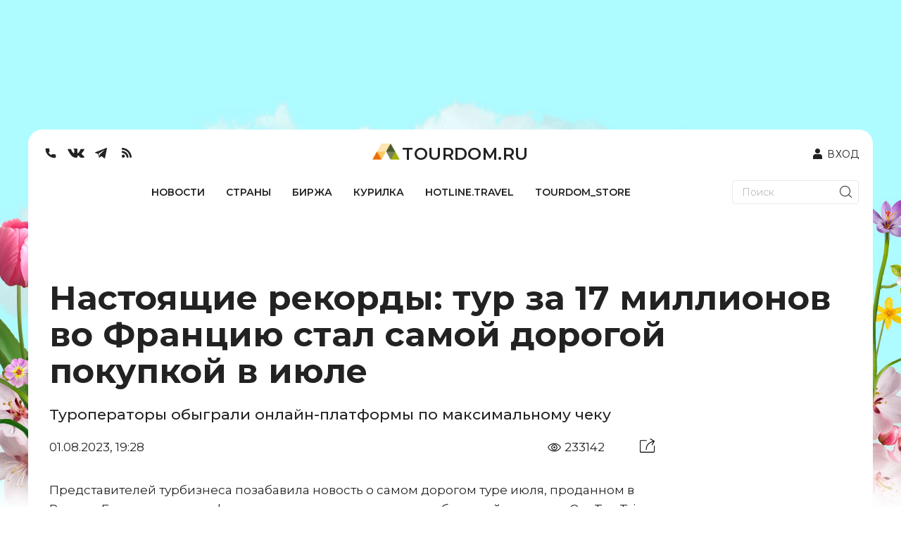

--- FILE ---
content_type: text/html; charset=utf-8
request_url: https://www.tourdom.ru/news/nastoyashchie-rekordy-tur-za-17-millionov-vo-frantsiyu-stal-samoy-dorogoy-pokupkoy-v-iyule.html
body_size: 273170
content:
<!doctype html>
<html data-n-head-ssr lang="ru" data-n-head="%7B%22lang%22:%7B%22ssr%22:%22ru%22%7D%7D">
  <head >
    <meta data-n-head="ssr" charset="utf-8"><meta data-n-head="ssr" name="viewport" content="width=device-width, initial-scale=1, maximum-scale=1"><meta data-n-head="ssr" data-hid="description" name="description" content="17 млн рублей – самый дорогой тур, который редакция нашла, обратившись к онлайн-платформам и туроператорам с запросом об их максимальном чеке по итогам месяца. Ранее СМИ сообщали, что рекорд в июле принадлежит туру за 3,7 млн рублей"><meta data-n-head="ssr" property="og:title" content="Настоящие рекорды: тур за 17 миллионов во Францию стал самой дорогой покупкой в июле"><meta data-n-head="ssr" property="og:image" content="https://www.tourdom.ru/newapi/assets/c5ede2fd-36c3-480e-bff2-8726ca9b3fc1"><meta data-n-head="ssr" property="og:type" content="article"><meta data-n-head="ssr" property="og:url" content="https://www.tourdom.ru/news/nastoyashchie-rekordy-tur-za-17-millionov-vo-frantsiyu-stal-samoy-dorogoy-pokupkoy-v-iyule.html"><meta data-n-head="ssr" property="og:description" content="17 млн рублей – самый дорогой тур, который редакция нашла, обратившись к онлайн-платформам и туроператорам с запросом об их максимальном чеке по итогам месяца. Ранее СМИ сообщали, что рекорд в июле принадлежит туру за 3,7 млн рублей"><meta data-n-head="ssr" property="og:site_name" content="Tourdom.ru"><meta data-n-head="ssr" property="og:locale" content="ru_RU"><meta data-n-head="ssr" property="twitter:title" content="Настоящие рекорды: тур за 17 миллионов во Францию стал самой дорогой покупкой в июле"><meta data-n-head="ssr" property="twitter:description" content="17 млн рублей – самый дорогой тур, который редакция нашла, обратившись к онлайн-платформам и туроператорам с запросом об их максимальном чеке по итогам месяца. Ранее СМИ сообщали, что рекорд в июле принадлежит туру за 3,7 млн рублей"><meta data-n-head="ssr" property="twitter:site" content="@tourdomru"><meta data-n-head="ssr" property="twitter:card" content="summary"><meta data-n-head="ssr" property="twitter:image" content="https://www.tourdom.ru/newapi/assets/c5ede2fd-36c3-480e-bff2-8726ca9b3fc1"><meta data-n-head="ssr" property="twitter:url" content="https://www.tourdom.ru/news/nastoyashchie-rekordy-tur-za-17-millionov-vo-frantsiyu-stal-samoy-dorogoy-pokupkoy-v-iyule.html"><title>Побит предыдущий рекорд самого дорогого тура, реализованного в июле</title><link data-n-head="ssr" rel="apple-touch-icon" sizes="180x180" href="/apple-touch-icon.png"><link data-n-head="ssr" rel="icon" sizes="32x32" href="/favicon-32x32.png"><link data-n-head="ssr" rel="icon" sizes="16x16" href="/favicon-16x16.png"><link data-n-head="ssr" rel="shortcut icon" href="/favicon.ico"><link data-n-head="ssr" rel="stylesheet" href="https://fonts.googleapis.com/css2?family=Montserrat:wght@100;300;400;500;600;700&amp;display=swap"><script data-n-head="ssr" src="https://yandex.ru/ads/system/header-bidding.js" async></script><script data-n-head="ssr" src="https://www.tourdom.ru/_ad/config.js" crossorigin="anonymous"></script><script data-n-head="ssr" src="https://yastatic.net/pcode/adfox/loader.js" crossorigin="anonymous"></script><script data-n-head="ssr" src="https://yandex.ru/ads/system/context.js" crossorigin="anonymous" async></script><script data-n-head="ssr" src="https://code.jquery.com/jquery-3.6.0.min.js" type="text/javascript"></script><script data-n-head="ssr" src="https://www.tourdom.ru/_ad/loader.js" crossorigin="anonymous"></script><script data-n-head="ssr" src="https://www.tourdom.ru/_ad/main.js" crossorigin="anonymous"></script><script data-n-head="ssr" src="https://www.tourdom.ru/_ad/announcement.js" crossorigin="anonymous"></script><script data-n-head="ssr" data-hid="gtm-script">if(!window._gtm_init){window._gtm_init=1;(function(w,n,d,m,e,p){w[d]=(w[d]==1||n[d]=='yes'||n[d]==1||n[m]==1||(w[e]&&w[e][p]&&w[e][p]()))?1:0})(window,navigator,'doNotTrack','msDoNotTrack','external','msTrackingProtectionEnabled');(function(w,d,s,l,x,y){w[x]={};w._gtm_inject=function(i){if(w.doNotTrack||w[x][i])return;w[x][i]=1;w[l]=w[l]||[];w[l].push({'gtm.start':new Date().getTime(),event:'gtm.js'});var f=d.getElementsByTagName(s)[0],j=d.createElement(s);j.async=true;j.src='https://www.googletagmanager.com/gtm.js?id='+i;f.parentNode.insertBefore(j,f);};w[y]('G-CQR9HQ8PXZ')})(window,document,'script','dataLayer','_gtm_ids','_gtm_inject')}</script><link rel="preload" href="/_nuxt/aa47756.js" as="script"><link rel="preload" href="/_nuxt/605dcad.js" as="script"><link rel="preload" href="/_nuxt/d927948.js" as="script"><link rel="preload" href="/_nuxt/b61b7f0.js" as="script"><link rel="preload" href="/_nuxt/b4818f9.js" as="script"><link rel="preload" href="/_nuxt/e5cb293.js" as="script"><link rel="preload" href="/_nuxt/cc60bbf.js" as="script"><link rel="preload" href="/_nuxt/0bdd7c6.js" as="script"><link rel="preload" href="/_nuxt/159889f.js" as="script"><style data-vue-ssr-id="00122704:0 17bc9ac2:0 17bc9ac2:1 63e2dbec:0 609ac636:0 72361ffd:0 1dc46ef8:0 5625fa7a:0 6c196aaa:0">.svg-inline--fa,svg:not(:root).svg-inline--fa{overflow:visible}.svg-inline--fa{display:inline-block;font-size:inherit;height:1em;vertical-align:-.125em}.svg-inline--fa.fa-lg{vertical-align:-.225em}.svg-inline--fa.fa-w-1{width:.0625em}.svg-inline--fa.fa-w-2{width:.125em}.svg-inline--fa.fa-w-3{width:.1875em}.svg-inline--fa.fa-w-4{width:.25em}.svg-inline--fa.fa-w-5{width:.3125em}.svg-inline--fa.fa-w-6{width:.375em}.svg-inline--fa.fa-w-7{width:.4375em}.svg-inline--fa.fa-w-8{width:.5em}.svg-inline--fa.fa-w-9{width:.5625em}.svg-inline--fa.fa-w-10{width:.625em}.svg-inline--fa.fa-w-11{width:.6875em}.svg-inline--fa.fa-w-12{width:.75em}.svg-inline--fa.fa-w-13{width:.8125em}.svg-inline--fa.fa-w-14{width:.875em}.svg-inline--fa.fa-w-15{width:.9375em}.svg-inline--fa.fa-w-16{width:1em}.svg-inline--fa.fa-w-17{width:1.0625em}.svg-inline--fa.fa-w-18{width:1.125em}.svg-inline--fa.fa-w-19{width:1.1875em}.svg-inline--fa.fa-w-20{width:1.25em}.svg-inline--fa.fa-pull-left{margin-right:.3em;width:auto}.svg-inline--fa.fa-pull-right{margin-left:.3em;width:auto}.svg-inline--fa.fa-border{height:1.5em}.svg-inline--fa.fa-li{width:2em}.svg-inline--fa.fa-fw{width:1.25em}.fa-layers svg.svg-inline--fa{bottom:0;left:0;margin:auto;position:absolute;right:0;top:0}.fa-layers{display:inline-block;height:1em;position:relative;text-align:center;vertical-align:-.125em;width:1em}.fa-layers svg.svg-inline--fa{transform-origin:center center}.fa-layers-counter,.fa-layers-text{display:inline-block;position:absolute;text-align:center}.fa-layers-text{left:50%;top:50%;transform:translate(-50%,-50%);transform-origin:center center}.fa-layers-counter{background-color:#ff253a;border-radius:1em;box-sizing:border-box;color:#fff;height:1.5em;line-height:1;max-width:5em;min-width:1.5em;overflow:hidden;padding:.25em;right:0;text-overflow:ellipsis;top:0;transform:scale(.25);transform-origin:top right}.fa-layers-bottom-right{bottom:0;right:0;top:auto;transform:scale(.25);transform-origin:bottom right}.fa-layers-bottom-left{bottom:0;left:0;right:auto;top:auto;transform:scale(.25);transform-origin:bottom left}.fa-layers-top-right{right:0;top:0;transform:scale(.25);transform-origin:top right}.fa-layers-top-left{left:0;right:auto;top:0;transform:scale(.25);transform-origin:top left}.fa-lg{font-size:1.33333em;line-height:.75em;vertical-align:-.0667em}.fa-xs{font-size:.75em}.fa-sm{font-size:.875em}.fa-1x{font-size:1em}.fa-2x{font-size:2em}.fa-3x{font-size:3em}.fa-4x{font-size:4em}.fa-5x{font-size:5em}.fa-6x{font-size:6em}.fa-7x{font-size:7em}.fa-8x{font-size:8em}.fa-9x{font-size:9em}.fa-10x{font-size:10em}.fa-fw{text-align:center;width:1.25em}.fa-ul{list-style-type:none;margin-left:2.5em;padding-left:0}.fa-ul>li{position:relative}.fa-li{left:-2em;line-height:inherit;position:absolute;text-align:center;width:2em}.fa-border{border:.08em solid #eee;border-radius:.1em;padding:.2em .25em .15em}.fa-pull-left{float:left}.fa-pull-right{float:right}.fa.fa-pull-left,.fab.fa-pull-left,.fal.fa-pull-left,.far.fa-pull-left,.fas.fa-pull-left{margin-right:.3em}.fa.fa-pull-right,.fab.fa-pull-right,.fal.fa-pull-right,.far.fa-pull-right,.fas.fa-pull-right{margin-left:.3em}.fa-spin{animation:fa-spin 2s linear infinite}.fa-pulse{animation:fa-spin 1s steps(8) infinite}@keyframes fa-spin{0%{transform:rotate(0deg)}to{transform:rotate(1turn)}}.fa-rotate-90{-ms-filter:"progid:DXImageTransform.Microsoft.BasicImage(rotation=1)";transform:rotate(90deg)}.fa-rotate-180{-ms-filter:"progid:DXImageTransform.Microsoft.BasicImage(rotation=2)";transform:rotate(180deg)}.fa-rotate-270{-ms-filter:"progid:DXImageTransform.Microsoft.BasicImage(rotation=3)";transform:rotate(270deg)}.fa-flip-horizontal{-ms-filter:"progid:DXImageTransform.Microsoft.BasicImage(rotation=0, mirror=1)";transform:scaleX(-1)}.fa-flip-vertical{transform:scaleY(-1)}.fa-flip-both,.fa-flip-horizontal.fa-flip-vertical,.fa-flip-vertical{-ms-filter:"progid:DXImageTransform.Microsoft.BasicImage(rotation=2, mirror=1)"}.fa-flip-both,.fa-flip-horizontal.fa-flip-vertical{transform:scale(-1)}:root .fa-flip-both,:root .fa-flip-horizontal,:root .fa-flip-vertical,:root .fa-rotate-180,:root .fa-rotate-270,:root .fa-rotate-90{filter:none}.fa-stack{display:inline-block;height:2em;position:relative;width:2.5em}.fa-stack-1x,.fa-stack-2x{bottom:0;left:0;margin:auto;position:absolute;right:0;top:0}.svg-inline--fa.fa-stack-1x{height:1em;width:1.25em}.svg-inline--fa.fa-stack-2x{height:2em;width:2.5em}.fa-inverse{color:#fff}.sr-only{border:0;clip:rect(0,0,0,0);height:1px;margin:-1px;overflow:hidden;padding:0;position:absolute;width:1px}.sr-only-focusable:active,.sr-only-focusable:focus{clip:auto;height:auto;margin:0;overflow:visible;position:static;width:auto}.svg-inline--fa .fa-primary{fill:currentColor;fill:var(--fa-primary-color,currentColor);opacity:1;opacity:var(--fa-primary-opacity,1)}.svg-inline--fa .fa-secondary{fill:currentColor;fill:var(--fa-secondary-color,currentColor)}.svg-inline--fa .fa-secondary,.svg-inline--fa.fa-swap-opacity .fa-primary{opacity:.4;opacity:var(--fa-secondary-opacity,.4)}.svg-inline--fa.fa-swap-opacity .fa-secondary{opacity:1;opacity:var(--fa-primary-opacity,1)}.svg-inline--fa mask .fa-primary,.svg-inline--fa mask .fa-secondary{fill:#000}.fad.fa-inverse{color:#fff}
@import url(https://fonts.googleapis.com/css2?family=Montserrat:wght@100;300;400;500;600;700&display=swap);
@font-face{font-family:"Georgia";font-style:italic;font-weight:400;src:url(/_nuxt/fonts/Georgia-Italic.420972d.eot);src:local("Georgia Italic"),local("Georgia-Italic"),url(/_nuxt/fonts/Georgia-Italic.420972d.eot?#iefix) format("embedded-opentype"),url(/_nuxt/fonts/Georgia-Italic.f9ddae4.woff) format("woff"),url(/_nuxt/fonts/Georgia-Italic.f8ee38f.ttf) format("truetype")}@font-face{font-family:"Georgia";font-style:italic;font-weight:700;src:url(/_nuxt/fonts/Georgia-BoldItalic.165d6b0.eot);src:local("Georgia Bold Italic"),local("Georgia-BoldItalic"),url(/_nuxt/fonts/Georgia-BoldItalic.165d6b0.eot?#iefix) format("embedded-opentype"),url(/_nuxt/fonts/Georgia-BoldItalic.55d8ed8.woff) format("woff"),url(/_nuxt/fonts/Georgia-BoldItalic.c715b63.ttf) format("truetype")}@font-face{font-display:swap;font-family:"PFRegalDisplayPro";font-style:normal;font-weight:400;src:url(/_nuxt/fonts/pfregaldisplaypro-italic.e60aefc.eot);src:url(/_nuxt/fonts/pfregaldisplaypro-italic.e60aefc.eot?#iefix) format("embedded-opentype"),url(/_nuxt/fonts/pfregaldisplaypro-italic.ea3fdb9.woff) format("woff"),url(/_nuxt/fonts/pfregaldisplaypro-italic.7d473ba.ttf) format("truetype")}@font-face{font-display:swap;font-family:"PFRegalDisplayPro";font-style:normal;font-weight:700;src:url(/_nuxt/fonts/pfregaldisplaypro-bolditalic.99b161d.eot);src:url(/_nuxt/fonts/pfregaldisplaypro-bolditalic.99b161d.eot?#iefix) format("embedded-opentype"),url(/_nuxt/fonts/pfregaldisplaypro-bolditalic.38912ad.woff) format("woff"),url(/_nuxt/fonts/pfregaldisplaypro-bolditalic.71f6547.ttf) format("truetype")}@font-face{font-display:swap;font-family:"PFRegalDisplayPro";font-style:normal;font-weight:900;src:url(/_nuxt/fonts/pfregaldisplaypro-ublackitalic.c94eb73.eot);src:url(/_nuxt/fonts/pfregaldisplaypro-ublackitalic.c94eb73.eot?#iefix) format("embedded-opentype"),url(/_nuxt/fonts/pfregaldisplaypro-ublackitalic.ae481f9.woff) format("woff"),url(/_nuxt/fonts/pfregaldisplaypro-ublackitalic.de5e552.ttf) format("truetype")}@font-face{font-display:swap;font-family:"PragmaticaC";font-style:normal;font-weight:400;src:url(/_nuxt/fonts/pragmaticac.ac587b8.eot);src:url(/_nuxt/fonts/pragmaticac.ac587b8.eot?#iefix) format("embedded-opentype"),url(/_nuxt/fonts/pragmaticac.c354abf.woff) format("woff"),url(/_nuxt/fonts/pragmaticac.0824c3f.ttf) format("truetype")}@font-face{font-display:swap;font-family:"PragmaticaC";font-style:normal;font-weight:700;src:url(/_nuxt/fonts/pragmaticac-bold.5b6cdcc.eot);src:url(/_nuxt/fonts/pragmaticac-bold.5b6cdcc.eot?#iefix) format("embedded-opentype"),url(/_nuxt/fonts/pragmaticac-bold.937d343.woff) format("woff"),url(/_nuxt/fonts/pragmaticac-bold.960a1e6.ttf) format("truetype")}body,html{overflow:-moz-scrollbars-vertical}.footer_socs{display:flex;gap:20px}.mobile_push .close{height:40px;position:absolute;right:0;top:0;width:40px;z-index:9}.news-detail__content ul{line-height:22px;margin-top:-20px}.mobile_push{bottom:-4px;left:0;margin-bottom:-500px;position:fixed;transition:all 3s ease;-webkit-transition-duration:3s;-webkit-transition-property:all;-webkit-transition:all 3s ease;-moz-transition:all 3s ease;-o-transition:all 3s ease;width:100%;z-index:999}.mobile_push img{width:100%}.wrapper{background:#fff;border-radius:20px 20px 0 0;box-sizing:border-box;display:block;margin:0 auto;max-width:1200px;overflow-x:hidden;padding:0 20px;position:relative;width:auto;z-index:2}.underHeaderWrapper{padding-top:20px}.container .wrapper{border-radius:0}body{background:#fff;background-image:url(/_nuxt/img/3440X1440_TCamp_02.c63653e.jpg);background-position:top;background-repeat:no-repeat;color:#4b4b4b;font-family:PragmaticaC,Arial,sans-serif;margin:0;overflow-x:hidden}html{font-size:14px;line-height:1.3}a{color:inherit;-webkit-text-decoration:none;text-decoration:none}img{border:0;height:auto;max-width:100%}.latestNewsList{margin-right:45px}.homeTopHotline{position:relative}.homeTopNewsImages .big{box-sizing:border-box;height:500px;margin-bottom:20px;width:560px}.homeTopNewsImages .big img{height:500px;width:100%}.homeTopNewsImages .small{background-position:50%;background-size:cover;height:500px;margin-bottom:40px;width:260px}.latestNewsListTitle{margin-top:0}.topHomeNews{margin-left:20px;margin-right:20px;margin-top:20px}.homeTopNewsImages{flex-wrap:wrap;justify-content:space-between;width:75%}.news-item__info{bottom:20px;left:0;line-height:1em;max-height:100%;padding:0 20px;position:absolute;width:100%}.news-item__date{padding-bottom:0}.news-item__title{color:#fff;font-family:PragmaticaC,Arial,sans-serif;font-size:22px;font-weight:700;margin-bottom:17px;padding:0}.news-item__info span:not([class]){background-color:#000;-webkit-box-decoration-break:clone;box-decoration-break:clone;color:inherit;line-height:normal;outline:0;outline:5px solid #000;padding-left:5px;padding-right:5px;position:relative;transition:all .3s;z-index:5}.news-item__category{color:#48eeff;font-family:PFRegalDisplayPro,Georgia,serif;font-size:18px;font-weight:700}.homeAnnouncement:hover .news-item__info span:not([class]),.homeTopNewsImages .small:hover .news-item__info span:not([class]){background-color:#eecc61;color:#090909;outline:5px solid #eecc61}.homeTopNewsImages .small{position:relative;word-wrap:break-word}.latestNewsList .item-more-link:not(.item-more-link--sect){background-color:#eecc61;color:#090909;display:block;font-family:PFRegalDisplayPro,Georgia,serif;font-size:18px;font-weight:700;margin-bottom:20px;padding:7px 10px;text-align:right;width:100%}.social{display:flex}.social__item{background-color:#5a5c5b;border-radius:50%;color:#fff;display:block;font-size:14px;height:30px;line-height:32px;margin:0 6px;position:relative;text-align:center;width:30px}.item-phone{margin:0;text-align:right}.item-phone__icon{float:right;margin-left:10px}.item-phone a{font-weight:700}.form__search-btn img{height:27px;width:27px}.homeTopHotline{margin:40px 20px 2px}.main-title{border-bottom:3px solid #eecc61;color:#4b4b4b;font-family:PFRegalDisplayPro,Georgia,serif;font-size:28px;font-size:2rem;font-weight:900;padding:0 0 4px}.main-title--img{border-bottom:none;padding-left:65px;position:relative}.main-title--img a,.main-title--img span{border-bottom:3px solid #eecc61;display:block}.main-title--img a img,.main-title--img span img{bottom:0;left:0;max-width:50px;position:absolute}.homeTopHotline__itemBig{width:860px}.homeTopHotline__itemSmall{width:260px}.homeTopHotline__item{background-position:50%;background-size:cover;height:500px;position:relative}.homeTopHotline__wrap{display:flex;justify-content:space-between}.homeTopHotline__itemBig .news-item__title{font-size:36px}.news-item__date,.news-item__name{color:#eecc61;font-weight:900;margin-bottom:5px;text-transform:uppercase}.homeTopHotline__wrap .homeTopHotline__item:hover .news-item__info .news-item__category span:not([class]),.homeTopHotline__wrap .news-item__category span:not([class]){background-color:#f30;color:#fff;outline:0;padding-left:5px;padding-right:5px}.homeTopHotline__item:hover .news-item__info span:not([class]){background-color:#eecc61;color:#090909;outline:5px solid #eecc61}.btn{background-color:#fff;border:1px solid #c9c9c9;cursor:pointer;display:inline-block;font-size:18px;font-size:1.285714285714286rem;font-weight:700;height:45px;line-height:45px;padding:0 16px;text-align:center;-webkit-text-decoration:none;text-decoration:none;vertical-align:top}.btn--dark{background-color:#597344;color:#fff}.barga__action,.barga__filter-input,.btn,.form button,.form input[type=submit],.form__input,.job-cv__link,.navicon,.video-item__btn,select.form__input{-webkit-appearance:none}.btn-block .btn,.btn-block .form__input{clear:none;margin-left:0;margin-right:0;text-align:inherit;width:50%}.icon-arrow-white{background-position:-43px -175px;height:18px;width:23px}.btn .icon{margin-left:5px}.js-subscription-form .btn{text-align:center}.btn-block .form__input{border-left:none;font-size:18px;font-size:1.285714285714286rem;height:45px;padding:0 30px;text-align:left}.subscribe{margin:40px 20px 20px}.subscribe .btn-block__wrapper{display:flex;justify-content:space-between}.latestNewsList{width:260px}.latestNewsList ul{align-items:center;display:flex;flex-wrap:wrap;justify-content:center;min-height:881px;padding:0}.latestNewsList li{display:block;margin-bottom:20px;position:relative;width:100%}.latestNewsListTitle{border-bottom:2px solid #6b6b6b;color:#4b4b4b;font-family:PFRegalDisplayPro,Georgia,serif;font-size:20px;font-weight:900;margin-bottom:25px}.item-phone__icon .icon-phone{font-size:30px;margin:4px 0}.telegram_button{background-color:#419fd9;background-position:50%;border-color:transparent;border-radius:3px;border-style:solid;color:#fff;display:flex;font-family:"Montserrat",Arial,sans-serif!important;font-size:18px!important;font-size:1.285714285714286rem;font-weight:600;height:45px;justify-content:center;line-height:1.55;line-height:39px;max-width:100%;text-align:center;width:415px;width:48%}.telegram_button img{height:33px;margin-top:3px}.telegram_button_img{margin-left:7px}.telegram_button_count{font-size:14px;font-weight:300;margin-left:3px}.banner_A1 div{display:block;margin:0 auto}.top_header{align-items:center;margin:20px}.top_header,.top_nav{display:flex;justify-content:space-between}.top_nav{border-bottom:1px solid #434142!important;margin-left:20px;margin-right:20px}.form input[type=search]{-webkit-appearance:none;background:#fff;border:1px solid #000;border-radius:0;box-sizing:border-box;max-width:175px}.form--search .form__input{border:none;padding:0 15px}.form__input{border:1px solid #c9c9c9;border-radius:0;box-shadow:none;min-height:35px;outline:0;padding:0 10px}.form button,.form input[type=submit]{-webkit-appearance:none;border-radius:0;box-shadow:none;cursor:pointer;outline:0}.form__search-btn{background:0 0;border:none;padding:4px 4px 0;position:absolute;right:5px;top:0}.form,.form__fieldset,.form__group{position:relative}.form__search-btn svg{margin:4px 0}.main-menu{display:flex;flex-grow:1;justify-content:space-between;list-style:none;margin:0;padding-left:0}.main-menu__item{display:inline-block;vertical-align:top}.main-menu__link{color:#090909;display:block;font-size:12.6px;height:100%;letter-spacing:1px;padding:1.142857142857143em .714285714285714em 16px;position:relative;text-transform:uppercase}.main-menu__link.nuxt-link-active{font-weight:700}.main-menu__link.nuxt-link-active:after{background:transparent;bottom:0;content:"";display:block;height:5px;left:0;position:absolute;width:100%}.main-menu__link:not(.nuxt-link-active):after{background:#eecc61;bottom:0;content:"";display:block;height:5px;left:0;position:absolute;transform:scaleX(0);transition:all .3s;width:100%}.main-menu__link:not(.nuxt-link-active):hover:after{transform:none}.homeAnnouncements{display:flex;justify-content:space-between}.homeAnnouncement{background-position:50%;background-size:cover;display:block;height:500px;margin:0 20px;position:relative;width:260px}.homeBottomHotline{display:flex;justify-content:space-between;margin-top:40px}.homeBottomHotlineItem{height:480px;position:relative;width:560px;word-wrap:break-word;margin:0 20px;overflow:hidden}.homeBottomHotlineItem__img img{width:100%}.homeBottomHotlineItem__img:before{background-color:rgba(0,0,0,.65);content:"";display:block;height:100%}.homeBottomHotlineItem__img:before,.homeBottomHotlineItem__info{content:"";left:0;position:absolute;top:0;width:100%}.homeBottomHotlineItem__info{max-height:100%;overflow:hidden;padding:20px}.homeBottomHotlineItem__category{background-color:#f30;-webkit-box-decoration-break:clone;box-decoration-break:clone;color:#fff;display:inline-block;font-family:PFRegalDisplayPro,Georgia,serif;font-size:1.285714285714286rem;font-weight:700;line-height:1em;margin-bottom:1.428571428571429rem;margin-right:10px;padding:2px 5px;position:relative;vertical-align:top;z-index:5}.homeBottomHotlineItem__list{color:#fff;position:relative;z-index:10}.homeBottomHotlineItem__list-item:first-child{margin-bottom:0;max-width:none;padding-bottom:0}.homeBottomHotlineItem__list-item{margin-bottom:1.428571428571429rem;max-width:250px;padding-bottom:1.428571428571429rem;position:relative}.homeBottomHotlineItem__list-item:first-child .homeBottomHotlineItem__name{font-size:36px;line-height:1;margin-bottom:.6em}.homeBottomHotlineItem__name{display:block;font-size:18px;font-size:1.285714285714286rem;font-weight:700}.homeBottomHotlineItem__list-item:first-child:after,.homeBottomHotlineItem__list-item:last-child:after{display:none}.homeBottomHotlineItem__list-item:after{border-bottom:1px solid #fff;bottom:0;content:"";display:block;left:0;position:absolute;width:150px}.homeBottomHotlineItem__more{background-color:rgba(0,0,0,.65);bottom:0;color:#fff;display:block;font-family:PFRegalDisplayPro,Georgia,serif;font-size:18px;font-weight:700;left:0;padding:6px 20px;position:absolute;right:0;text-align:right;z-index:15}.homeBottomHotlineItem-more-link-external{background-color:transparent}.homeTopNewsImages{display:flex}.logo-text{font-family:PFRegalDisplayPro,Georgia,serif;font-size:36px;font-weight:900;margin-left:6px;margin-top:13px}.header__logo{color:#4b4b4b}.lastSections{display:flex;justify-content:space-between;margin-top:40px}.lastSectionItem{height:500px;position:relative;width:260px;word-wrap:break-word;margin:0 20px;overflow:hidden}.lastSectionItem__img img{width:100%}.lastSectionItem__img:before{background-color:rgba(0,0,0,.65);content:"";display:block;height:100%}.lastSectionItem__img:before,.lastSectionItem__info{content:"";left:0;position:absolute;top:0;width:100%}.lastSectionItem__info{max-height:100%;overflow:hidden;padding:20px}.lastSectionItem__category{background-color:#eecc61;display:inline-block;font-size:18px;letter-spacing:1px;margin-bottom:1.428571428571429rem;margin-right:10px;padding:2px 5px;position:relative;text-transform:uppercase;vertical-align:top;z-index:5}.lastSectionItem__list{color:#fff;position:relative;z-index:10}.lastSectionItem__list-item:first-child{margin-bottom:0;max-width:none;padding-bottom:0}.lastSectionItem__list-item{margin-bottom:1.428571428571429rem;max-width:250px;padding-bottom:1.428571428571429rem;position:relative}.lastSectionItem__list-item:first-child .lastSectionItem__name{font-size:28px;line-height:1;margin-bottom:.6em}.lastSectionItem__name{display:block;font-size:18px;font-size:1.285714285714286rem;font-weight:700}.lastSectionItem__list-item:first-child:after,.lastSectionItem__list-item:last-child:after{display:none}.lastSectionItem__list-item:after{border-bottom:1px solid #fff;bottom:0;content:"";display:block;left:0;position:absolute;width:150px}.lastSectionItem__more{background-color:rgba(0,0,0,.65);bottom:0;color:#fff;display:block;font-family:PFRegalDisplayPro,Georgia,serif;font-size:18px;font-weight:700;left:0;padding:6px 20px;position:absolute;right:0;text-align:right;z-index:15}.lastSectionItem-more-link-external{background-color:transparent}.main155blocks{display:flex;flex-wrap:wrap;justify-content:space-between;margin-bottom:40px}.main155block{background-position:50%;background-size:cover;display:block;height:500px;margin-left:20px;margin-right:20px;margin-top:40px;position:relative;width:260px}.main155block:hover .news-item__info span:not([class]){background-color:#eecc61;color:#090909;outline:5px solid #eecc61}.main155blockBig{width:560px}.main155blockBig .news-item__title{font-size:36px}.quote-of-day{margin-bottom:40px}.blockquote{font-weight:700;margin-left:20px;margin-right:20px;text-align:justify}.blockquote__text .blockquote__content{color:inherit;display:inline;font-size:inherit;line-height:inherit;margin:0;padding:0;-webkit-text-decoration:none;text-decoration:none}.blockquote__text .blockquote__content:before{content:"\0201C";margin-right:7px}.blockquote__text .blockquote__content:after{content:"\0201D"}.more-link{margin:-10px 20px 0 0}.more-link .share{left:50%;position:absolute;top:0;transform:translateX(-50%)}.share+.more-link__text{max-width:calc(50% - 60px)}.ya-share2,.ya-share2 *{line-height:normal}.ya-share2{position:relative;z-index:1}.ya-share2__container,.ya-share2__container .ya-share2__item{font-family:"YS Text",Arial,sans-serif}.ya-share2__container_size_m{font-size:13px}.blockquote__text .blockquote__content:after,.blockquote__text .blockquote__content:before{display:inline;font-size:56px;font-size:4rem;line-height:.01;vertical-align:text-bottom}.ya-share2__list.ya-share2__list_direction_horizontal{margin-top:-2px}.share .ya-share2__list{background-color:#f1f3f2;box-shadow:-12px 0 #f1f3f2,12px 0 #f1f3f2}.ya-share2__list{list-style-type:none;margin:0;padding:0}.ya-share2__badge,.ya-share2__icon,.ya-share2__list{display:inline-block;vertical-align:top}.ya-share2__list.ya-share2__list_direction_horizontal>.ya-share2__item{display:inline-block;margin:2px 4px 0 0;padding:0;position:relative;vertical-align:top}.share .ya-share2__link{padding:0;text-align:center}.share .ya-share2__link,.social__link{line-height:32px;text-align:center}.share .ya-share2__badge{background:0 0!important;vertical-align:middle}.share .ya-share2__link,.social__link{background-color:#5a5c5b;border-radius:50%;display:block;height:30px;position:relative;width:30px}.share .ya-share2__container_size_m .ya-share2__item_service_facebook .ya-share2__icon,.share .ya-share2__container_size_m .ya-share2__item_service_twitter .ya-share2__icon,.share .ya-share2__container_size_m .ya-share2__item_service_vkontakte .ya-share2__icon{vertical-align:baseline}.icon-vkontakte,.share .ya-share2__container_size_m .ya-share2__item_service_vkontakte .ya-share2__icon{background-position:-190px -121px;height:10px;width:17px}.form__group .form__input.is-checking-fail~.spinner,.form__group .form__input.is-checking-ok~.spinner,.icon,.news-list__item--flash:before,.share .ya-share2__container_size_m .ya-share2__item_service_facebook .ya-share2__icon,.share .ya-share2__container_size_m .ya-share2__item_service_twitter .ya-share2__icon,.share .ya-share2__container_size_m .ya-share2__item_service_vkontakte .ya-share2__icon{background-image:url(/_nuxt/img/sprite.50fe6f4.png);background-size:208px 197px;display:inline-block;vertical-align:middle}.ya-share2__badge{border-radius:4px;color:#fff;overflow:hidden;position:relative}.blockquote__text{font-size:24px;font-size:1.714285714285714rem;margin-bottom:20px}.top_banner{margin:16px auto 40px;max-width:1200px;min-height:128px;position:relative;z-index:2}.ya-share2__link{-webkit-text-decoration:none;text-decoration:none;white-space:nowrap}.blockquote,.blockquote__author span,.btn--big,.card__author,.card__date,.card__title,h1,h2,h3,h4{font-family:PFRegalDisplayPro,Georgia,serif}.topActualNews,.topHomeNews{display:flex}.smallArticle{background-position:50%;background-size:cover;display:block;height:100%;width:100%}.homeAnnouncementWhite a{background-color:#f7f7f7;box-sizing:border-box;display:block;height:230px;margin-bottom:40px;padding-bottom:10px;padding-left:20px;padding-right:20px;position:relative}.homeAnnouncementWhite img{margin-bottom:10px;margin-left:-20px;margin-right:-20px;max-width:none;width:calc(100% + 40px)}.homeAnnouncementWhite .news-list__name{font-size:14px;font-weight:700;line-height:1.1}.homeAnnouncementWhite .news-list__date{bottom:5px;color:#6b6b6b;font-family:PFRegalDisplayPro,Georgia,serif;font-size:14px;font-weight:400;left:20px;line-height:24px;margin-bottom:0;position:absolute}.homeAnnouncementWhite .news-item__category{background-color:#000;bottom:15px;color:#48eeff;display:inline-block;font-size:14px;line-height:normal;outline:5px solid #000;position:absolute;right:20px;transition:all .3s;z-index:5}.main_content{width:860px}.row{display:flex;justify-content:space-between}.sidebar{max-width:260px}.shaded{background-color:#e3e6e5;padding:15px}.sidebar .news-list:not(:last-child){margin-bottom:40px}.link,p a{color:#5f8ba6}.news-list .list-unstyled{font-size:16px;font-size:1.142857142857143rem;margin-bottom:2.142857142857143rem}.list-unstyled{list-style:none;margin:0;padding-left:0}.news-list .list-unstyled li{margin-bottom:.714285714285714rem}.sidebar .main-title{margin-bottom:10px}.shaded .more-link:after,.shaded .more-link:before{content:normal}.shaded .more-link{background-color:#e3e6e5;margin-bottom:.714285714285714rem;margin-left:0;text-align:left}.shaded .more-link__text{padding:0}.page_margin{margin:20px 20px 0}h1,h2,h3,h4{font-weight:900}h1{font-size:36px;font-size:2.571428571428572rem}.article_buttons{width:100%}.row31_wrap{margin:20px 20px 0}.news-detail__title:only-child{margin-bottom:2.857142857142857rem}.news-detail__title{font-size:48px;font-weight:700;line-height:1.1}.news-detail__title,.news-detail__top-info .news-detail__date{background-position:50%;color:#222;font-family:"Montserrat",Arial,sans-serif}.news-detail__top-info .news-detail__date{font-size:17px;font-weight:400;line-height:1.2}.news-detail__top-info .news-detail__views img{opacity:1;vertical-align:text-top;width:21px}.news-detail__top-info .news-detail__author{color:#999;font-weight:300}.news-detail__top-info .news-detail__author,.news-detail__top-info .news-detail__views{background-position:50%;font-family:"Montserrat",Arial,sans-serif;font-size:17px;line-height:1.2}.news-detail__top-info .news-detail__views{color:#222;font-weight:400}h1,h2,h3,h4,h5,h6{margin-top:0}.news-detail__title .news-count{font-size:.7em}.row31block{background-position:50%;background-size:cover;display:block;height:500px;margin-left:0;margin-right:0;margin-top:0;position:relative;width:260px}.row31blockBig,.row31blockBig2{width:560px}.row31blockBig .news-item__title,.row31blockBig2 .news-item__title{font-size:36px}.row31block:hover .news-item__info span:not([class]){background-color:#eecc61;color:#090909;outline:5px solid #eecc61}.w100{width:100%}.news-detail__title{margin:10px 0 20px}.news-detail__date{font-weight:900}.news-detail__author,.news-detail__date{font-size:18px}.news-detail__author,.news-detail__date,.news-detail__subtitle--sm,.news-item__date,.news-item__name{font-family:PFRegalDisplayPro,Georgia,serif}.news-detail__author{background-position:50%;color:#999;font-family:"Montserrat",Arial,sans-serif;font-size:17px;font-weight:400;line-height:1.2}.news-detail__date{font-size:18px}.news-detail__date,.news-detail__subtitle--sm,.news-item__date,.news-item__name{font-family:PFRegalDisplayPro,Georgia,serif}.news-detail__views{font-size:18px;font-size:1.285714285714286rem;margin-left:30px}.news-detail__author,.news-detail__date,.news-detail__views{display:inline-block;margin-bottom:1.428571428571429rem;vertical-align:top}.article,.article p{font-size:17px;font-weight:400;line-height:1.6;margin-bottom:30px}.article,.article p,.news-detail__subtitle{background-position:50%;color:#222;font-family:"Montserrat",Arial,sans-serif}.news-detail__subtitle{font-size:21px;font-weight:500;line-height:1.5}.article{font-size:18px;line-height:1.7}.article-in-article1--ext{background-color:#f7f7f7;border-top:none;cursor:pointer;float:right;font-size:14px;margin:2.142857142857143rem 0 2.142857142857143rem 2.142857142857143rem;padding:1.428571428571429rem 1.428571428571429rem .714285714285714rem;width:415px}.article-in-article1--ext .article-in-article1__img{float:right;margin-left:1.428571428571429rem}.article-in-article1__img{float:left;margin-bottom:1.428571428571429rem;max-width:150px}.article-in-article1--ext .article-in-article1__title{font-size:18px}.article-in-article1__title{display:block;line-height:1.3;margin-bottom:.714285714285714rem}.article-in-article1--ext .article-in-article1__subtitle{color:#5f8ba6;font-size:inherit;font-style:normal;margin-bottom:.714285714285714rem}.article-in-article1--ext .article-in-article1__text{clear:none;color:inherit;margin-bottom:0}.article-in-article1__source{position:relative;text-align:right}.article-in-article1__source:before{border-bottom:2px solid #4b4b4b;content:"";display:block;height:0;left:0;margin-top:-1px;position:absolute;top:50%;width:100%}.article-in-article1--ext .article-in-article1__source:before{border-bottom-width:1px}.article-in-article1__link{background-color:#f7f7f7;color:#4b4b4b;display:inline-block;font-size:18px;font-weight:700;padding:2px 5px 2px 17px;position:relative;vertical-align:top}.new_article{padding:5px 0}.news-detail__row{display:flex;justify-content:space-between}.news-detail__row .news-detail__content{width:860px}.news-detail__sidebar{max-width:260px}.news-list--most-read{margin:0}.news-detail__row .news-list__item,.section-news .news-list__item{margin-bottom:20px}.news-list__img{margin-bottom:10px}.news-list__img img{display:block}.news-list__date--colored{color:#798e7f;font-weight:700}.news-list__date{font-weight:700}.news-list__views{color:#6b6b6b;float:right;font-family:PragmaticaC,Arial,sans-serif;font-size:16px;font-weight:400;line-height:1.5}.news-list__name{font-size:18px;font-size:1.285714285714286rem}.news-count{color:#c2c2c2;font-family:PFRegalDisplayPro,Georgia,serif;font-weight:700}.news-list--big .more-link{margin-top:0}.more-link{background-color:#fff;clear:both;font-size:18px;margin-top:-.714285714285714rem;position:relative}.filter__count,.filter__footer,.item-phone,.more-link{text-align:right}.news-list--big .main-title+.news-list__item,.news-list--big .news-list__item:first-of-type{border-top:none;padding-top:0}.news-detail .news-list__item,.section-news .news-list__item{margin-bottom:2.142857142857143rem}.news-list__img{display:block;margin-bottom:.714285714285714rem;position:relative}.news-list--big .news-list__left:after{clear:both;content:"";display:table}.news-list--big .news-list__content,.news-list--big .news-list__content:only-child,.news-list--big .news-list__left{float:left;margin-left:0;margin-right:0;text-align:inherit}.news-list--big .news-list__name{display:inline-block;font-size:37px;font-size:2.642857142857143rem;line-height:1}.news-list__name{font-weight:700}.forum .news-list__desc,.news-list--big .news-list__info:not(:last-child),.news-list--big .news-list__name,.news-list--big .news-list__text:not(:last-child){margin-bottom:1.428571428571429rem}.news-list--big .news-list__text{font-size:16px}.news-list--big .news-list__date{color:inherit;font-weight:900;margin-right:30px}.news-list__date{line-height:24px;margin-bottom:5px}.news-list--big .news-list__author,.news-list__date{font-family:PFRegalDisplayPro,Georgia,serif;font-size:18px}.news-list--big .news-list__author{font-weight:700;white-space:nowrap}.news-list--big .news-list__left{clear:none;padding-right:20px;width:30%}.news-list--big .news-list__content{clear:none;width:70%}.article-in-article1__link,.article__copy,.article__img-caption,.item-more-link,.main-section--hotline .bignews__category,.more-link__text,.result-msg{font-family:PFRegalDisplayPro,Georgia,serif}.more-link:before{border-bottom:2px solid #6b6b6b;content:"";display:block;height:0;left:0;position:absolute;top:.9em;width:100%}.more-link__text{background-color:inherit;color:#6b6b6b;display:inline-block;font-weight:700;padding:2px 5px 2px 17px;position:relative;vertical-align:top;z-index:1}.article__info{clear:both;margin:2.857142857142857rem 0 2.142857142857143rem}.article__tags{font-size:18px;font-size:1.285714285714286rem;margin-bottom:5px;text-transform:uppercase}.article__tag{float:left;font-weight:700;width:150px}.article__tag-name{float:left;margin-right:10px}.article__info a:not([class]){color:inherit}.article__tags:after{clear:both;content:"";display:table}.article_buttons{display:flex;justify-content:space-between}.footer{background-color:#4a4a4a;color:#c2c2c2;line-height:1.5;margin-top:40px;padding:2.857142857142857rem 0;position:relative;z-index:2}footer .container{display:block;float:none;margin-left:auto;margin-right:auto;max-width:1200px;padding-left:20px;padding-right:20px;width:auto}.footer__adv-item{clear:none;float:left;margin-left:0;margin-right:0;padding:0 20px;text-align:inherit;width:33.33333333333333%}.footer__adv-title--img{padding-left:50px}.footer__adv-title{font-size:18px;font-size:1.285714285714286rem;font-weight:700;margin-bottom:5px;position:relative}.footer a{color:#5f8ba6}.footer__adv{font-size:14px;margin:0 -20px 60px}.footer a[href^="tel:"],.footer__adv-title a{color:inherit}.footer__adv-img img,.footer__adv-title img{bottom:5px;left:0;max-width:40px;position:absolute}.footer__adv-img img{margin-bottom:-5px}.footer__bottom{font-size:11px}*,:after,:before{box-sizing:border-box}.footer__adv:after{clear:both;content:"";display:table}footer .social{display:flex;margin:0;padding:0}.news-list--big .news-list__item:after{clear:both;content:"";display:table}.news-list--big .news-list__item{border-top:1px solid;border-top-color:initial;padding-top:3.214285714285714rem}.social__item a{color:#fff}.tooltip{display:block!important;z-index:10000}.tooltip .tooltip-inner{background:#000;border-radius:16px;color:#fff;padding:5px 10px 4px}.tooltip .tooltip-arrow{border-color:#000;border-style:solid;height:0;margin:5px;position:absolute;width:0;z-index:1}.tooltip[x-placement^=top]{margin-bottom:5px}.tooltip[x-placement^=top] .tooltip-arrow{border-bottom-color:transparent!important;border-left-color:transparent!important;border-right-color:transparent!important;border-width:5px 5px 0;bottom:-5px;left:calc(50% - 5px);margin-bottom:0;margin-top:0}.banner_margin_bottom{margin-bottom:40px}.tooltip[x-placement^=bottom]{margin-top:5px}.tooltip[x-placement^=bottom] .tooltip-arrow{border-left-color:transparent!important;border-right-color:transparent!important;border-top-color:transparent!important;border-width:0 5px 5px;left:calc(50% - 5px);margin-bottom:0;margin-top:0;top:-5px}.tooltip[x-placement^=right]{margin-left:5px}.tooltip[x-placement^=right] .tooltip-arrow{border-bottom-color:transparent!important;border-left-color:transparent!important;border-top-color:transparent!important;border-width:5px 5px 5px 0;left:-5px;margin-left:0;margin-right:0;top:calc(50% - 5px)}.tooltip[x-placement^=left]{margin-right:5px}.tooltip[x-placement^=left] .tooltip-arrow{border-bottom-color:transparent!important;border-right-color:transparent!important;border-top-color:transparent!important;border-width:5px 0 5px 5px;margin-left:0;margin-right:0;right:-5px;top:calc(50% - 5px)}.tooltip.popover .popover-inner{background:#f9f9f9;border-radius:5px;color:#000;padding:24px}.tooltip.popover .popover-arrow{border-color:#f9f9f9}.tooltip[aria-hidden=true]{opacity:0;transition:opacity .15s,visibility .15s;visibility:hidden}.tooltip[aria-hidden=false]{opacity:1;transition:opacity .15s;visibility:visible}div.search-item{border-bottom:1px solid;margin:0 0 1.5em;padding:0 0 1.5em}div.search-item h4{font-family:inherit;font-size:145%;font-weight:700;line-height:1.2;margin:1.3em 0 .4em}div.search-item h4 div.search-item-date{color:#6b6b6b;display:inline-block;float:none;font-family:pfregaldisplaypro,Georgia,serif;font-weight:700;margin-right:15px;vertical-align:top}div.search-item h4 a,div.search-item h4 div.search-item-date{-webkit-text-decoration:none;text-decoration:none}div.search-preview{margin:.5em 0}div.search-item b{color:#4b4b4b}b,optgroup,strong{font-weight:700}div.search-item,table.search-filter td{border-color:#e9e9e9}.news-detail__views img{opacity:.5;vertical-align:text-top;width:30px}.latestNewsList li .flash_icon{left:-30px;position:absolute;top:0;width:24px}.news-list__views img{background-position:-138px -117px;height:16px;opacity:.5;vertical-align:text-top;width:30px}.banner_w100 *{width:100%!important}.sidebar_margin{margin-right:20px}.bottom_banner{margin-top:20px}.article__img-caption{color:#aba8a8;font-size:18px;font-size:1.285714285714286rem;font-weight:700;padding-bottom:5px}.banner-rastyazka{margin-top:25px}.vueFlash .article{background-color:#fff706;background-image:url(/_nuxt/img/flash_yellow.1df500b.jpeg);background-position:100% 100%;background-repeat:no-repeat;padding:20px;position:relative}.vueFlash{color:#222;position:relative}.vueFlash p{background-position:50%;border-color:transparent;border-style:solid;color:#222!important;font-family:montserrat,Arial,sans-serif!important;font-size:17px!important;font-weight:600!important;letter-spacing:0;line-height:1.35!important}.vueFlash .news-detail__top-info{padding-left:100px}.vueFlash:after{background-image:url(/_nuxt/img/new_flash_icon.fe006df.png);background-size:100%;content:"";height:65px;left:15px;position:absolute;top:0;width:65px}.vueFlash .news-detail__header h1{background-position:50%;border-color:transparent;border-style:solid;color:#222;font-family:montserrat,Arial,sans-serif;font-size:24px;font-weight:700;letter-spacing:0;line-height:1.2;margin-top:20px}.article a:not([class]){color:#5f8ba6}.banner_a5{margin:0 20px}.new_article_author{border:0}#__layout .subscribe .btn-block .btn{background-color:#597344!important;color:#fff!important}.home_slider_anons_title{margin-bottom:40px}input::-webkit-search-cancel-button,input::-webkit-search-decoration,input::-webkit-search-results-button,input::-webkit-search-results-decoration{display:none}.marquee-text-text{animation-duration:40s!important}.author{align-content:center;align-items:center;background-attachment:fixed;background-color:#aea292;background-position:50%;background-repeat:no-repeat;background-size:cover;border:0 solid transparent;border-radius:5px;display:flex;flex-direction:column;flex-wrap:wrap;height:296px;justify-content:center;margin-bottom:20px;text-transform:uppercase;width:100%}.author span{display:flex;font-size:44px;font-weight:600;line-height:1.1;max-width:1000px;text-align:center}.author span,.author span small{background-position:50%;border-color:transparent;border-style:solid;color:#fff;font-family:"Montserrat",Arial,sans-serif}.author span small{font-size:17px;font-weight:400;line-height:1.2}.author span::selection{background:transparent}.author span::-moz-selection{background:transparent}.author_item span{color:#000;font-size:12px;font-weight:400;letter-spacing:0;margin-bottom:8px}.author_item span,.author_item strong{display:block;font-family:"Montserrat"}.author_item strong{color:#222;font-size:18px;font-weight:600;line-height:1.35;margin-bottom:10px}.author_item{padding-left:20px;padding-right:20px}.author_item p{color:#000;font-family:"Montserrat";font-size:15px;font-weight:300;line-height:1.55;margin:0}.sidebar_group{display:flex;margin-bottom:10px}.sidebar_icon img{height:40px;margin-right:15px;max-width:40px;width:40px}.author_item{min-width:280px}.author_row{margin-bottom:20px}.author_sub{background-position:50%;border-color:transparent;border-style:solid;color:#fff;font-family:"Montserrat",Arial,sans-serif;font-size:26px;font-weight:400;line-height:1.1;text-transform:none}.textFieldWrap label span{color:red}.lk h3{color:#4b4b4b;font-family:"Montserrat",Arial,sans-serif;font-size:16px}.author_swiper_wrapper{align-items:center;display:flex;height:300px}.author_link:not(.nuxt-link-active):after{background:#aea292;bottom:0;content:"";display:block;height:5px;left:0;position:absolute;transform:scaleX(0);transition:all .3s;width:100%}.lk :focus{outline:none}.lk p{font-size:14px}.lk a{color:#000;font-family:"Montserrat",Arial,sans-serif;font-size:15px;font-weight:400;line-height:1.25}.lk{margin-top:20px}.lk,.lkTitleWithActions{display:flex;justify-content:space-between}.lkTitleWithActions{margin-bottom:20px}.lk .lkTitleWithActions h1{margin-bottom:0!important;padding-bottom:0!important}.lk_btn{font-weight:400!important}.textFieldWrap input{border:1px solid #cdcdcd;box-sizing:border-box;font-size:14px;height:35px;padding:10px;width:100%}.form-group{position:relative}.form-group+.form-group{margin-top:30px}.form-label{background-color:#fff;color:#000;font-size:.75em;left:8px;padding:3px;position:absolute;top:8px;transition:transform .15s ease-out,font-size .15s ease-out;z-index:10}.focused .form-label{font-size:.75em;transform:translateY(-90%)}.form-input{border:0;box-shadow:0 1px 0 0 #e5e5e5;outline:0;padding:12px 0 5px;position:relative;transition:box-shadow .15s ease-out;width:100%}.textFieldWrap textarea{border:1px solid #cdcdcd;box-sizing:border-box;font-size:14px;height:100px;padding:10px;width:100%}.form-input:focus{box-shadow:0 2px 0 0 #ffe16b}.form-input.filled{box-shadow:0 2px 0 0 #90ee90}.lk_auto_btn{display:inline-block!important;margin:0!important;padding:0 30px!important;width:auto!important}.lk_sidebar{border-right:1px solid #c2c2c2;margin-bottom:100px;margin-right:20px;width:275px}.lk_content{width:calc(100% - 230px)}.sidebar_title{color:#000;font-family:"Montserrat",Arial,sans-serif;font-size:17px;font-weight:600;line-height:1.25;margin-bottom:15px;margin-top:0}.lk_sidebar ul{margin:0;padding:0}.lk_sidebar ul li{display:block;font-size:14px;margin-bottom:20px}.fade-enter-active,.fade-leave-active{transition:opacity .4s linear}.fade-enter,.fade-leave-to{opacity:0}.text_input input{border:1px solid #cdcdcd;box-sizing:border-box;font-size:14px;height:35px;margin-top:20px;padding:10px;width:100%}.authModalOverlay{background:#2c3e50;content:"";cursor:pointer;opacity:.6;z-index:998}.authModal,.authModalOverlay{bottom:0;left:0;position:absolute;position:fixed;right:0;top:0}.authModal{background:#fff;border-radius:10px;box-shadow:0 5px 5px rgba(0,0,0,.2);box-sizing:border-box;height:-moz-fit-content;height:fit-content;margin:auto;text-align:center;transform:none;width:-moz-fit-content;width:fit-content;width:400px;z-index:999}.authModal form{margin:0 20px 20px}.authModal .lk_btn_confirmation{background-color:#86d1c6;background-position:50%;border:1px solid transparent;border-radius:5px;font-weight:600!important;height:45px;line-height:1.55;line-height:45px;transition:background-color .2s ease-in-out,color .2s ease-in-out,border-color .2s ease-in-out}.authModal .lk_btn_confirmation,.authModal .noLogin{color:#000;font-family:"Montserrat",Arial,sans-serif;font-size:17px}.authModal .noLogin{font-weight:600;line-height:1.2;margin-bottom:10px;margin-top:40px}.authModal .reg_btn{background-position:50%;background:#fff;border:1px solid transparent;border-radius:5px;box-shadow:0 0 5px 0 rgba(0,0,0,.3);color:#999;font-family:"Montserrat",Arial,sans-serif;font-size:17px;font-weight:600!important;height:45px;line-height:1.55;line-height:45px;transition:background-color .2s ease-in-out,color .2s ease-in-out,border-color .2s ease-in-out}.authModal .reg_btn:hover{background-color:#86d1c6;background-image:none;color:#000}.authModalSmall{color:#000;font-family:"Montserrat",Arial,sans-serif;font-size:14px;font-weight:300;line-height:1.2;margin-top:20px}.authModal .lk_btn_confirmation:hover{background-color:#008f7c;background-image:none;color:#fff}.authModal .text_input input{background-position:50%;border:1px solid #bdbdbd;border-radius:5px;height:47px;line-height:47px}.authModalTitle{background-color:#e8f0e7;background-position:50%;border-radius:10px;color:#000;font-family:"Montserrat",Arial,sans-serif;font-size:21px;font-weight:600;height:53px;line-height:53px}.lk_btn{background-color:#d8d8d8;border:0;color:#4b4b4b;cursor:pointer;display:inline-block;font-size:14px;height:35px;margin-top:20px;text-align:center;width:100%}.lk h1{color:#000;font-family:"Montserrat",Arial,sans-serif;font-size:17px;font-weight:600;line-height:1.25;margin-bottom:15px;margin-top:0}.lk_btn_confirmation{background-color:#ffe16b;color:#000}.lk-row{display:flex;margin-bottom:20px;margin-left:-20px;margin-right:-20px}.lk-col-4{width:33.3333333333333%}.lk-col-12,.lk-col-4{box-sizing:border-box;padding:0 20px}.lk-col-12{width:100%}.lk-col-6{width:50%}.lk-col-3,.lk-col-6{box-sizing:border-box;padding:0 20px}.lk-col-3{width:25%}.lk-form-group{border-bottom:1px solid #ccc;margin-bottom:20px;padding-bottom:20px}#uploader{align-items:center;border:2px dashed #ffe16b;border-radius:10px;cursor:pointer;display:flex;height:35px;justify-content:center;padding:0 16px;text-align:center;width:100%}#uploader input{display:none}#uploader p{color:#000;font-size:12px}#uploader p span{color:#a3af05;font-weight:700}.upload{margin-bottom:0}.upload,.upload .ext{align-items:center;display:flex}.upload .ext{border-radius:10px;height:48px;justify-content:center;margin-right:16px;width:56px}.upload .ext p{color:#fff;font-size:14px;font-weight:700}.upload .name-container{display:flex;font-size:15px;justify-content:space-between}.upload .name-container .filename{color:#424242;font-weight:700;margin-right:16px}.upload .name-container div{align-items:center;display:flex}.upload .name-container div p:first-child{color:#9d9d9d}.upload .name-container div p:nth-child(2){color:#e4e4e4;cursor:pointer;margin-left:16px}.upload .upload-details{width:100%}.upload .upload-bar{background-color:#ebf6f4;border-radius:5px;margin-top:8px;width:100%}.upload .upload-bar .upload-progress{background-color:#a3af05;border-radius:5px;height:10px;margin-bottom:10px;transition:all .4s}.control{cursor:pointer;display:block;font-size:14px;margin-bottom:15px;padding-left:22px;position:relative}.control input{opacity:0;position:absolute;z-index:-1}.control__indicator{background:#e6e6e6;height:15px;left:0;position:absolute;top:2px;width:15px}.control--radio .control__indicator{border-radius:50%}.control input:checked:focus~.control__indicator,.control input:checked~.control__indicator,.control:hover input:not([disabled]):checked~.control__indicator{background:#ffe16b}.control input:disabled~.control__indicator{opacity:.6;pointer-events:none}.control__indicator:after{content:"";display:none;position:absolute}.control input:checked~.control__indicator:after{display:block}.control--checkbox .control__indicator:after{border:solid #000;border-width:0 2px 2px 0;height:8px;left:6.5px;top:3px;transform:rotate(45deg);width:3px}.control--checkbox input:disabled~.control__indicator:after{border-color:#7b7b7b}.control--radio .control__indicator:after{background:#fff;border-radius:50%;height:6px;left:7px;top:7px;width:6px}.control--radio input:disabled~.control__indicator:after{background:#7b7b7b}.servicesWrap{display:flex;flex-wrap:wrap;justify-content:space-between}.servicesWrap .serviceWrap{width:33.33333%}.hbnone{background-position:50%;background-size:cover;border-radius:7px;box-shadow:0 0 20px 0 #ccc;height:400px;width:260px}.hb2{width:560px}.hb3{width:860px}.photoGrade{bottom:15px;display:flex;justify-content:center;padding:10px 35px;position:absolute;width:100%;z-index:2}.photoInItem,.photoOutItem{position:relative}.photoInItem:after,.photoOutItem:after{background-image:url(/_nuxt/img/poloska_dark.076475a.png);background-position:bottom;background-repeat:no-repeat;background-size:100%;content:"";height:100%;left:0;opacity:.6;position:absolute;width:100%}.readed{color:#ccc!important}.photoGrade span{color:#fff!important}.lk-delete-link{color:red;display:inline-block;font-size:12px!important;font-weight:400!important;margin-top:10px;-webkit-text-decoration:underline!important;text-decoration:underline!important}.countryHotels_row{width:100%}.image-container{width:100%!important}.show-img{max-width:100%!important}.countryHotels_row strong,.hide3{display:-webkit-box!important;overflow:hidden;text-overflow:ellipsis;-webkit-line-clamp:3;line-clamp:3;-webkit-box-orient:vertical}.country_hotel_swiper_wrapper{height:150px!important;margin-bottom:20px}.countryHotels_row p{display:-webkit-box;overflow:hidden;text-overflow:ellipsis;-webkit-line-clamp:3;line-clamp:3;-webkit-box-orient:vertical}.hotelUsersCan{margin-bottom:20px;margin-top:40px}.hotelTitle{background-position:50%;color:#000;font-family:"Montserrat",Arial,sans-serif;font-size:22px;font-weight:700;line-height:1.2;margin-bottom:25px;text-align:center}.hotelUsersCanWrap{display:flex;flex-wrap:wrap;justify-content:space-between}.hotelUsersCanElement{color:#000;font-family:"Montserrat",Arial,sans-serif;font-size:17px;font-weight:300;line-height:1.55;margin-bottom:20px;text-align:center;width:360px}.hotelUsersCanElement span{font-weight:400}.hotelUsersCanIcon{display:block;margin:10px auto;width:40px}.allHotels{background-position:50%;border:1px solid #ffd52e;border-radius:5px;color:#000;cursor:pointer;display:block;font-family:"Montserrat",Arial,sans-serif;font-size:17px;font-weight:600;height:45px;line-height:45px;margin:15px auto 40px;max-width:330px;text-align:center;transition:background-color .2s ease-in-out,color .2s ease-in-out,border-color .2s ease-in-out;width:100%}.allHotels:hover{background:#ffe16b}.allHotelsOverlay,.giftDialogOverlay,.reviewDialogOverlay{background:rgba(26,26,26,.5);height:100%;left:0;position:fixed;top:0;width:100%;z-index:5}.hotelBody .newFooter{position:relative;z-index:-1}.stories_swiper_slide_wrap{width:100%}.allHotelsWrap{width:600px;z-index:99}.allHotelsWrap,.giftDialogWrap{background:#fff;box-sizing:border-box;left:50%;padding:20px;position:fixed;top:50%;transform:translate(-50%,-50%)}.giftDialogWrap{width:560px;z-index:9}.reviewDialogWrap .hotelTitle{color:#000;font-size:27px;font-weight:700;margin-top:20px}.reviewDialogWrap form{margin-top:-20px;padding:0 20px}.reviewDialogWrap span{color:#000;display:block;font-family:"Montserrat",Arial,sans-serif;font-size:20px;font-weight:300;line-height:1.55;margin-bottom:0}.reviewDialogWrap textarea:focus{outline:none}.reviewDialogWrap textarea{border:0;border-bottom:1px solid #c9c9c9;font-family:"Montserrat",Arial,sans-serif;font-size:16px;height:100px;line-height:1.33;padding:10px 0;resize:vertical;width:100%}.reviewDialogWrap{background:#fff;box-sizing:border-box;left:50%;padding:20px;position:fixed;top:50%;transform:translate(-50%,-50%);width:560px;z-index:9}.giftDialogImage{background-position:50%;background-size:cover;height:350px;margin-left:-20px;margin-right:-20px;margin-top:-20px;width:calc(100% + 40px)}.giftDialogContent{color:#000;font-family:"Montserrat",Arial,sans-serif;font-size:16px;font-weight:400;line-height:1.55;margin-top:17px;padding:20px;text-align:center}.t431__table{border-collapse:collapse;table-layout:auto}.t431__table,.t431__tbody,.t431__td,.t431__th{padding:0;text-align:left}.t431__evenrow{background:#fff8d9!important}.t431__th{border-color:#000;border-width:0 0 1px;font-size:12px;font-weight:400}.t431__tdscale_1 .t431__td,.t431__tdscale_1 .t431__th{padding:20px}.t431__td,.t431__th{padding:20px;vertical-align:top}.t431__table,.t431__tbody,.t431__td,.t431__th{text-align:left!important}.hotelInfoNameStar{height:14.5px;margin-right:3px}.hotelInfoNameStars{margin-left:5px}.hotelInfoNameAndStars{display:flex}.hotelInfoName{font-size:22px;font-weight:700}.hotelInfoName,.hotelInfoPlace{color:#000;font-family:"Montserrat",Arial,sans-serif;line-height:1.25}.hotelInfoPlace{font-size:19px;font-weight:600;margin-bottom:5px;margin-top:5px}.hotelInfoDescription{color:#000;font-family:"Montserrat",Arial,sans-serif;font-size:17px;font-weight:400;line-height:1.45;margin-top:20px;max-width:560px}.hotelInfoTimeWrap img{width:40px}.hotelInfoWeatherWrap img{height:40px;width:40px}.hotelInfoRight{width:560px}.hotelInfoTimeAndWeather{display:flex;margin-bottom:30px}.hotelInfoTimeWrap{margin-right:50px}.hotelInfoTimeWrap,.hotelInfoWeatherWrap{align-items:center;display:flex}.hotelInfoTimeWrap span,.hotelInfoWeatherWrap span{display:block;font-size:17px;margin-left:10px}.hotelInfoServicesTitle,.hotelInfoTimeWrap span,.hotelInfoWeatherWrap span{color:#000;font-family:"Montserrat",Arial,sans-serif;font-weight:600;line-height:1.25}.hotelInfoServicesTitle{font-size:19px;margin-bottom:20px;margin-top:19px}.hotelInfoServicesItem span{font-size:17px}.hotelPricesWrap{display:flex;justify-content:space-between}.hotelPricesItem{display:block;max-width:260px;width:25%}.hotelPricesItem strong{font-size:17px;font-weight:600;margin-bottom:10px;margin-right:5px;text-align:center}.hotelPrices{margin-bottom:40px;padding-bottom:10px}.hotelPrices .hotelTitle{margin-bottom:30px}.hotelPricesItem span{font-size:17px;font-weight:400;text-align:center}.hotelInfoServicesWrap{display:flex;flex-wrap:wrap;justify-content:space-between}.hotelInfoServicesItem{align-items:center;display:flex;margin-bottom:20px;width:50%}.hotelInfoServicesItem img{height:40px;margin-right:10px;width:40px}.hotelInfo{margin-bottom:40px}.hotelInfoWrap{display:flex;justify-content:space-between}.hotelInfoLeft{width:560px}.hotelInfoSoc img{height:30px;opacity:1;transition:all .3s;width:30px}.hotelInfoSoc{margin-right:20px;margin-top:10px}.hotelInfoSoc img:hover{opacity:1}.t431__tbody{height:inherit;overflow-y:auto;vertical-align:middle}.t431__table,.t431__tbody,.t431__td,.t431__th{border:0 solid #ccc;margin:0;text-align:inherit;vertical-align:baseline}.t431__oddrow{background:#fff}.t431__td{border-color:#d9d9d9;border-width:1px 0;color:#4d4c4c;font-size:15px;font-weight:400;vertical-align:top}.hotelBanner{background-attachment:scroll;background-position:50%;background-repeat:no-repeat;background-size:cover;height:148px;margin-bottom:40px;position:relative;width:100%}.hotelBanner div{left:50%;position:absolute;top:50%;transform:translate(-50%,-50%)}.hotelBanner span{animation:hotel-animate 3.7s linear infinite;color:#fff;display:block;font-family:"Georgia"!important;font-size:31px;font-style:italic;line-height:1.35;max-width:650px;text-align:center}.outHotel.outInHotel .story.preStory .storyListContent{height:204px!important;width:315px!important}.outHotel.outInHotel .story .story_ar{height:225px!important;right:-20px!important}@keyframes hotel-animate{0%{animation-timing-function:linear;opacity:1;transform:translateX(0)translateY(0)rotate(0deg)scale(1)}27.03%{animation-timing-function:linear;opacity:1;transform:translateX(0)translateY(0)rotate(0deg)scale(1.1)}to{opacity:1;transform:translateX(0)translateY(0)rotate(0deg)scale(1)}}.hotelSubTitle{display:block;font-size:14px;margin:-23px auto 30px;max-width:760px;text-align:center}.hotelFriendsWrap label,.hotelSubTitle{color:#000;font-family:"Montserrat",Arial,sans-serif;font-weight:400;line-height:1.55}.hotelFriendsWrap label{font-size:17px}.hotelFriendsWrap .control__indicator{background:#fff;border:1px solid #000;border-radius:3px;height:18px;left:0;position:absolute;top:4px;width:18px}.hotelFriendsWrap .control{padding-left:33px}.hotelFriendsWrap{display:flex;flex-wrap:wrap;justify-content:center}.hotelFriendsWrap .control{margin-bottom:0;max-width:535px;width:535px}.hotelFriendsWrap .control input:checked:focus~.control__indicator,.hotelFriendsWrap .control input:checked~.control__indicator,.hotelFriendsWrap .control:hover input:not([disabled]):checked~.control__indicator{background:rgba(255,225,107,.5)}.hotelFriendsWrap .control--checkbox .control__indicator:after{border:solid #000;border-width:0 2px 2px 0;height:10px;left:5.5px;top:2px;transform:rotate(45deg);width:6px}.hotelSubTitle a{-webkit-text-decoration:underline;text-decoration:underline}.hotelFriendsButton{font-size:18px;margin:40px auto 20px;width:262px}.giftDialogButton,.hotelFriendsButton{background-position:50%;border:1px solid #ffd52e;border-radius:5px;color:#000;display:block;font-family:"Montserrat",Arial,sans-serif;font-weight:600;height:45px;line-height:45px;text-align:center;transition:background-color .2s ease-in-out,color .2s ease-in-out,border-color .2s ease-in-out}.giftDialogButton{cursor:pointer;font-size:14px;margin:0 auto 20px;width:255px}.giftDialogButton:hover{background:#ffd52e;color:#000}.hotelAddReviewButton{background:#fff;background-position:50%;border:1px solid #ffd52e;border-radius:5px;color:#000;cursor:pointer;display:block;font-family:"Montserrat",Arial,sans-serif;font-size:16px;font-weight:700;height:54px;line-height:54px;margin:20px auto;text-align:center;transition:background-color .2s ease-in-out,color .2s ease-in-out,border-color .2s ease-in-out;width:100%}.hotelAddReviewButton:hover{background:#ffd52e;color:#000}.QButton{background-position:50%;border:1px solid #ffd52e;border-radius:5px;color:#000;cursor:pointer;display:block;font-family:"Montserrat",Arial,sans-serif;font-size:17px;font-weight:600;height:45px;line-height:45px;margin:10px auto;text-align:center;transition:background-color .2s ease-in-out,color .2s ease-in-out,border-color .2s ease-in-out;width:288px}.QButton:hover{background:#ffd52e;color:#000}.conciergeMessage a{-webkit-text-decoration:underline;text-decoration:underline;word-break:break-all}.hotelFriendsLeft .control{margin-left:110px;margin-right:60px;max-width:450px!important;width:450px!important}.hotelFriend small{background-position:50%;color:#000;display:block;font-family:"Montserrat",Arial,sans-serif;font-size:14px;font-weight:400;line-height:1.25;margin:0 auto;text-align:center}.hotelFriend{margin-bottom:50px}.hotelFriendsButton:hover{background:#ffd52e;color:#000}.storyButton{transition:.3s}.storyButton:hover{background:#ffe16b;color:#000}.swiper_wrapper :focus{outline:none!important}.hotelNews{margin-bottom:50px}.hotelArticleImg{background-position:50%;background-size:cover;border-radius:7px 7px 0 0;height:210px;width:218px}.hotelNewsWrap{display:flex;flex-wrap:wrap;justify-content:space-between}.hotelArticleImg{width:100%}.hotelArticleContent,.hotelArticleTitle{text-align:left}.hotelArticle{background-color:#fff;background-position:50%;border-radius:7px;box-shadow:0 0 20px 0 #ccc;height:400px;margin-bottom:40px;position:relative;width:259px}.hotelArticleTitle{color:#000;display:-webkit-box!important;font-family:"Montserrat",Arial,sans-serif;font-size:17px;font-weight:600;line-height:1.25;margin:15px 15px 7px;overflow:hidden;text-overflow:ellipsis;-webkit-line-clamp:3;line-clamp:3;-webkit-box-orient:vertical}.subscriptionModalOverlay{height:100%;position:absolute;width:100%}.subscriptionModal{position:relative;z-index:2}.hotelArticleContent{color:#000;display:-webkit-box!important;font-family:"Montserrat",Arial,sans-serif;font-size:15px;font-weight:400;line-height:1.25;margin-left:15px;margin-right:15px;overflow:hidden;text-overflow:ellipsis;-webkit-line-clamp:3;line-clamp:3;-webkit-box-orient:vertical}.hotelGradeLikeWrap{align-items:center;display:flex;margin-right:13px}.hotelGradeLikeWrap img{cursor:pointer;transition:all .3s;width:28px}.photoOutItem{background-position:50%;background-size:cover;height:600px;margin:0 auto;width:860px}.photoOut{margin-left:calc(50% - 50vw);position:relative;width:100vw}.slider_container{box-sizing:border-box;display:block;margin:0 auto;max-width:1200px;padding:0 20px;position:relative;width:auto}.swiper-slide{transform:translateZ(0) rotateX(0deg) rotateY(0deg) scale(1)!important}.hotelPrices{background:#dae6d8}.hotelPrices,.hotelReviewsSlider{margin-left:calc(50% - 50vw);position:relative;width:100vw}.hotelReviewsSlider{background:#ffe88a;z-index:2}.hotelReviewsSlider .pcSlider4{overflow:hidden}.hotelGradeLikeWrap img:hover{transform:scale(1.2)}.hotelGradeLikeWrap span{color:#000;font-family:"Montserrat",Arial,sans-serif;font-size:15px;font-weight:400;line-height:1.25;margin-left:8px;margin-top:7px}.hotelGrade{bottom:10px;display:flex;left:20px;margin:0;position:absolute}.hotelMoreNews{color:#000;cursor:pointer;display:block;font-size:14px;font-weight:400;margin:0 auto;text-align:center}.hotelMoreNews.active{margin-bottom:40px}.photoInWrap .swiper-slide,.photoOutWrap .swiper-slide{width:860px!important}.photoOutWrap .swiper-slide{opacity:.3;transition:all .5s}.photoOutWrap .swiper-slide-active{opacity:1!important}.hotelPhoto{margin-bottom:50px}.photoOutWrap{position:relative}.photoOutWrap .swiper-container{width:100%}.hotelPhoto :focus,:focus{outline:none!important}.swiper-button-next-photoIn,.swiper-button-next-photoOut,.swiper-button-prev-photoIn,.swiper-button-prev-photoOut{background-color:#e8e8e8;border-radius:100%;cursor:pointer;height:40px;line-height:40px;position:absolute;text-align:center;width:40px;z-index:3}.swiper-button-next-photoIn svg,.swiper-button-next-photoOut svg,.swiper-button-prev-photoIn svg,.swiper-button-prev-photoOut svg{height:15.48px;margin:12px auto;width:7.74px}.swiper-button-next-photoOut{right:100px;top:300px}.swiper-button-prev-photoOut{left:100px;top:300px;transform:rotate(180deg)}.swiper-button-next-photoIn{right:100px;top:300px}.swiper-button-prev-photoIn{left:100px;top:300px;transform:rotate(180deg)}.hotelReviews{background-attachment:scroll;background-image:url(/_nuxt/img/hotelReviews.ac5a78d.gif);background-position:50%;background-repeat:no-repeat;background-size:cover;height:610px;margin-bottom:50px;margin-left:calc(50% - 50vw);position:relative;width:100vw}.hotelReviews .hotelGrade{bottom:25px;display:flex;left:30px;margin:0;position:absolute}.hotelReviewsOverlay{background-image:linear-gradient(180deg,rgba(0,0,0,.45),rgba(0,0,0,.05));height:610px;left:0;position:absolute;top:0;width:100%}.hotelReviewsTitle{color:#ffd52e;font-size:48px;font-weight:600;padding-top:20px}.hotelReviewsSubTitle,.hotelReviewsTitle{display:block;font-family:"Montserrat",Arial,sans-serif;line-height:1.55;position:relative;text-align:center;z-index:2}.hotelReviewsSubTitle{color:#fff;font-size:21px;font-weight:400;margin-top:-10px}.hotelReviewAvatar{background-position:50%;background-size:contain;border-radius:100%;height:60px;width:60px}.hotelReviewsWrap{display:flex;justify-content:center;margin-top:20px;position:relative;z-index:2}.hotelReview{background-color:#fff;background-position:50%;border-color:transparent;border-radius:10px;border-style:solid;box-shadow:0 0 20px 0 #ccc;box-sizing:border-box;height:312px;margin:20px 0;padding:30px;position:relative;width:360px}.hotelReviewName strong{color:#000;font-size:17px;font-weight:700}.hotelReviewName span,.hotelReviewName strong{display:block;font-family:"Montserrat",Arial,sans-serif;line-height:1.55}.hotelReviewName span{color:#737373;font-size:14px;font-weight:400;margin-top:-4px}.hotelReviewTop{align-items:center;display:flex;margin-top:5px}.hotelReviewAvatar{margin-right:10px}.hotelReviewContent{display:-webkit-box;font-weight:400;margin-top:10px;overflow:hidden;text-overflow:ellipsis;-webkit-line-clamp:5;-webkit-box-orient:vertical}.hotelReview a,.hotelReviewContent{color:#000;font-family:"Montserrat",Arial,sans-serif;font-size:14px;line-height:1.55}.hotelReview a,.hotelReviewButton{background-position:50%;font-weight:600}.hotelReviewButton{background-color:transparent;border:1px solid #000;border-radius:5px;color:#000;cursor:pointer;font-family:"Montserrat",Arial,sans-serif;font-size:17px;height:45px;line-height:45px;margin:30px auto;position:relative;text-align:center;transition:background-color .2s ease-in-out,color .2s ease-in-out,border-color .2s ease-in-out;transition:all .3s;width:297px;z-index:2}.hotelReviewButton:hover{background:#fff;color:#000}.swiper-paginationIn,.swiper-paginationOut{margin-top:20px;position:relative;text-align:center;z-index:2}.swiper-paginationIn .swiper-pagination-bullet,.swiper-paginationOut .swiper-pagination-bullet{cursor:pointer;margin:0 5px}.swiper-paginationIn .swiper-pagination-bullet-active,.swiper-paginationOut .swiper-pagination-bullet-active{background:#000}.hotelConciergeGift{margin-bottom:40px;margin-top:40px}.hotelConciergeGiftTitle{color:#000;font-family:"Montserrat",Arial,sans-serif;font-size:22px;font-weight:700;line-height:1.2}.hotelConciergeImage{background-position:50%;background-size:cover;border-radius:100%;height:150px;margin-top:25px;position:relative;width:150px}.hotelConciergeImagePre{position:absolute;right:-75px;top:65px}.hotelConciergeMessage{background-color:#dae6d8;background-position:50%;border-radius:10px;box-sizing:border-box;color:#000;font-family:"Montserrat",Arial,sans-serif;font-size:17px;font-weight:500;height:80px;line-height:1.2;padding:15px;width:338px}.hotelConciergeGiftWrap{display:flex;justify-content:space-between;margin-bottom:50px}.hotelConciergeWrap{display:flex}.hotelConciergeMessageButton{margin-left:40px;margin-top:45px;position:relative}.hotelConciergeButton{background-position:50%;border:1px solid #ffd52e;border-radius:5px;color:#000;cursor:pointer;display:block;font-family:"Montserrat",Arial,sans-serif;font-size:17px;font-weight:600;height:45px;line-height:45px;margin:15px auto 20px;text-align:center;transition:background-color .2s ease-in-out,color .2s ease-in-out,border-color .2s ease-in-out;width:100%}.hotelConciergeButton:hover{background:#ffd52e;color:#000}.hotelGiftButtonWrap{margin-left:50px;margin-top:20px}.hotelConciergeGiftLeft{max-width:600px}.hotelInfo *{font-family:"Montserrat",Arial,sans-serif}.hotelGiftButtonWrap span{font-size:14px;max-width:262px}.hotelGiftButton,.hotelGiftButtonWrap span{display:block;font-family:"Montserrat",Arial,sans-serif}.hotelGiftButton{background-position:50%;border:1px solid #ffd52e;border-radius:5px;color:#000;cursor:pointer;font-size:18px;font-weight:600;height:45px;line-height:45px;margin:15px auto 10px;text-align:center;transition:background-color .2s ease-in-out,color .2s ease-in-out,border-color .2s ease-in-out;width:262px}.hotelGiftButton:hover{background:#ffd52e;color:#000}.hotelGiftImage{background-color:#ebebeb;background-position:50%;background-size:cover;border-radius:100%;height:150px;width:150px}.hotelGiftWrap{display:flex;margin-top:20px}.conciergeWidget{background-color:#fff;background-position:50%;border:1px solid #dae6d8;border-radius:7px;bottom:0;height:455px;position:fixed;right:50px;width:300px;z-index:3}.conciergeQss{font-weight:600;margin:0;padding:15px}.conciergeQs,.conciergeQss{color:#000;font-family:"Montserrat",Arial,sans-serif;font-size:14px;line-height:1.2}.conciergeQs{font-weight:500;margin-top:10px;padding-left:40px}.conciergeMessage{color:#000;font-family:"Montserrat",Arial,sans-serif;font-size:14px;font-weight:400;line-height:1.3;padding:7.5px 15px}.conciergeMessage strong{font-width:600}.conciergeQ{border-bottom:1px solid #000;cursor:pointer;margin-bottom:10px;padding-bottom:10px;padding-right:10px}.conciergeQ:nth-child(5){border-bottom:0}.conciergeQ:hover{font-weight:700}.conciergeWidgetTop{background-color:#dae6d8;border-radius:6px 6px 0 0;height:68px}.conciergeWidgetTopImage{background-position:50%;background-size:cover;border-radius:100%;height:52px;width:52px}.conciergeWidgetTopWrap{align-items:center;display:flex;padding:8px}.conciergeWidgetTopWrap span{color:#000;font-family:"Montserrat",Arial,sans-serif;font-size:17px;font-weight:700;line-height:1.2;margin-left:15px}.conciergeEnd{height:325px;overflow-y:scroll;overscroll-behavior:contain}body{overscroll-behavior-y:none}.conciergeEnd::-webkit-scrollbar{background-color:#f9f9fd;width:4px}.conciergeEnd::-webkit-scrollbar-thumb{background-color:#ffe88a}.conciergeEnd::-webkit-scrollbar-track{background-color:#f9f9fd;-webkit-box-shadow:inset 0 0 6px rgba(0,0,0,.2)}.lkProfileName{color:#000;font-family:"Montserrat",Arial,sans-serif;font-size:21px;font-weight:600;line-height:1.15;margin-bottom:15px}.hotel_seo{margin-bottom:40px}.lkProfileEmail{font-size:17px}.lkProfileEmail,.lkProfileReg{color:#000;font-family:"Montserrat",Arial,sans-serif;font-weight:400;line-height:1.25;margin-bottom:40px}.lkProfileReg{font-size:15px}.customToast{background-color:#e8f0e7!important;background-position:50%!important;border-color:transparent!important;border-radius:10px!important;border-style:solid!important;box-sizing:border-box;color:#000!important;display:block!important;font-family:"Montserrat",Arial,sans-serif!important;font-size:17px!important;font-weight:500!important;line-height:1.2!important;padding:20px!important;text-align:center;width:400px}.customToast img{display:block;height:54px;margin:20px auto;width:54px}.customToastError{background-color:#fad3cd!important;background-position:50%!important;border-color:transparent!important;border-radius:10px!important;border-style:solid!important;box-sizing:border-box;color:#000!important;display:block!important;font-family:"Montserrat",Arial,sans-serif!important;font-size:17px!important;font-weight:500!important;line-height:1.2!important;padding:20px!important;text-align:center;width:400px}.customToastError img{display:block;height:54px;margin:20px auto;width:54px}.toasted-container.top-center{top:40%!important;transform:translateX(-50%)!important;width:400px!important}.lkProfileReg small{color:#000;font-size:12px;line-height:1.25}.lkProfileEdit a,.lkProfileReg small{font-family:"Montserrat",Arial,sans-serif;font-weight:400}.lkProfileEdit a{color:grey;font-size:14px;line-height:1.1;-webkit-text-decoration:underline;text-decoration:underline}.allHotelsWrapClose,.conciergeClose,.reviewDialogWrapClose{cursor:pointer;height:12px;position:absolute;right:5px;top:5px;width:12px}.giftDialogWrapClose{cursor:pointer;filter:invert(100%);height:12px;position:absolute;right:5px;top:-20px;width:12px}.hLK_btn{background-position:50%;border:1px solid #ffe16b;border-radius:5px;color:#000!important;cursor:pointer;display:block;font-family:"Montserrat",Arial,sans-serif;font-size:14px!important;font-weight:600!important;height:40px;line-height:40px;line-height:38px!important;margin:0 auto;text-align:center;transition:background-color .2s ease-in-out,color .2s ease-in-out,border-color .2s ease-in-out;width:255px}.hLK_btn:hover{background:#ffe16b!important;color:#000!important}.reviewInModerate{border-bottom:1px solid #ccc;margin-bottom:20px;padding-bottom:20px}.reviewInModerateTitle{font-size:17px;font-weight:600;margin-bottom:10px}.reviewInModerateContent,.reviewInModerateTitle{color:#000;font-family:"Montserrat",Arial,sans-serif;line-height:1.25}.reviewInModerateContent{font-size:15px;font-weight:400;margin-bottom:20px}.vs__dropdown-option--highlight{background:#ffe16b!important;color:#000!important}.reviewInModerateButtonNo{background:#fff;background-position:50%;border:1px solid #ffe16b;border-radius:5px;color:#000!important;cursor:pointer;display:inline-block;font-family:"Montserrat",Arial,sans-serif;font-size:14px!important;font-weight:600!important;height:40px;line-height:40px;line-height:38px!important;margin-right:20px;text-align:center;transition:background-color .2s ease-in-out,color .2s ease-in-out,border-color .2s ease-in-out;width:150px}.reviewInModerateButtonNo:hover{background:#ffe16b!important;color:#000!important}.reviewInModerateButtonYes{background:#ffe16b;background-position:50%;border:1px solid #ffe16b;border-radius:5px;color:#000!important;cursor:pointer;display:inline-block;font-family:"Montserrat",Arial,sans-serif;font-size:14px!important;font-weight:600!important;height:40px;line-height:40px;line-height:38px!important;margin-right:20px;text-align:center;transition:background-color .2s ease-in-out,color .2s ease-in-out,border-color .2s ease-in-out;width:150px}.reviewInModerateButtonYes:hover{background:#fff!important;color:#000!important}.sidebar_content li a{position:relative}.sidebar_content li span.count{background:#ffe16b;border-radius:100%;color:#fff;display:block;font-size:8px;font-weight:600;height:15px;line-height:15px;position:absolute;right:-15px;text-align:center;top:-5px;width:15px}.hotelAchivElementIcon{display:block;margin:0 20px;width:40px}.hotelAchivElement{display:flex;margin-bottom:40px;width:50%}.hotelAchivElement span{color:#000;font-family:"Montserrat",Arial,sans-serif;font-size:17px;font-weight:300;line-height:1.55;text-align:left}.hotelAchivsWrap{display:flex;flex-wrap:wrap;justify-content:space-between;margin-bottom:40px;padding:10px 50px}.hotelInfoSoc a{color:grey;font-family:"Montserrat",Arial,sans-serif;font-size:14px;font-weight:400;line-height:1.1;margin-right:20px;-webkit-text-decoration:underline;text-decoration:underline}.hotels_top_auth_wrap{height:45px;margin-bottom:25px}.hotelBuyTitle{font-family:"Georgia",serif;font-size:21px;font-style:italic;line-height:1.2;line-height:25.2px;margin:0 auto;max-width:670px}.hotelBuySubTitle,.hotelBuyTitle{color:#000;font-weight:400;position:relative;text-align:center}.hotelBuySubTitle{font-family:"Montserrat",Arial,sans-serif;font-size:17px;line-height:1.3;margin-top:15px}.hotelBuySubTitle a{-webkit-text-decoration:underline;text-decoration:underline}.hotelFriend .hotelSubTitle{margin-top:-20px!important}.buyTour{margin-top:0;overflow:hidden;padding-bottom:50px;padding-top:50px;position:relative}.chemodan{left:-30px;position:absolute;top:0;width:393px}.hotelBuyTitle span{font-weight:700}.nextHotel{color:#000;display:flex;font-family:"Montserrat",Arial,sans-serif;font-size:16px;font-weight:600;justify-content:center;margin:10px auto 30px;text-align:center;width:300px}.nextHotel:hover{-webkit-text-decoration:underline;text-decoration:underline}.hotelReviewsSlider .home_slider_anons_title strong{margin-bottom:4px!important;max-width:200px!important}.hotelReviewsSlider .home_slider_anons_title_image{height:65px!important;left:210px;mix-blend-mode:darken;top:30px;width:65px!important}.yfgif1,.yfgif2,.yfgif3{height:400%;position:absolute}.yfgif2{right:0}.yfgif1{right:400px}.hotelReviewsSlider .home_slider_anons_title span{color:#000;font-family:"Montserrat",Arial,sans-serif;font-size:14px;font-weight:400;line-height:1.25}.hotelReviewsSlider .home_slider_anons_title{margin-bottom:0;padding-top:20px}.youFriend{background-color:#ffe88a;background-position:50%;border:1px solid transparent;border-radius:10px;height:257px;margin-bottom:40px;overflow:hidden;position:relative}.youFriend strong{font-family:"Georgia",serif;font-size:47px;font-style:italic;font-weight:500;line-height:1.2;max-width:650px;top:75px}.youFriend span,.youFriend strong{color:#000;display:block;left:40px;position:absolute}.youFriend span{bottom:30px;font-family:"Montserrat",Arial,sans-serif;font-size:15px;font-weight:400;line-height:1.35}.yf1{bottom:-33px;transform:rotate(90deg);width:314px}.yf1,.yf2{position:absolute;right:0}.yf2{bottom:0;width:256px}.yf_red{animation:hotel-animate 3.7s linear infinite;background-color:#ff5959;background-position:50%;border-color:transparent;border-radius:7px;border-style:solid;color:#fff;display:block;font-family:"Montserrat",Arial,sans-serif;font-size:21px;font-weight:600;line-height:1.5;padding:0 10px;position:absolute;right:165px;top:100px;z-index:2}@media (max-width:739px){.news-detail__content .newParallaxWrap{margin-left:-15px!important;margin-right:-15px!important;width:calc(100% + 30px)!important}.subdiv{max-width:415px;width:100%!important}.telegram_button_img_mobile img{height:33px!important}#adfox_150512170837917748>a>img{max-width:none!important}.hotelReviewsSlider .pcSlider4{overflow:visible}.yfgif1,.yfgif2,.yfgif3{height:auto;position:absolute}.youFriend{height:310px}.yf2{right:-20px;width:184px}.yf1{bottom:-60px;right:-100px;width:230px}.yf_red{left:50%;margin-left:-87.5px;text-align:center;top:20px;width:175px}.youFriend strong{color:#000;font-size:28px;left:10px;line-height:1.3}.youFriend span{font-size:13px;left:10px;line-height:1.3;max-width:210px}.hotelReviewsSlider .home_slider_anons_title{overflow:visible!important;padding-left:15px!important}.hotelReviewsSlider .hotline_swiper_slide_wrap{margin-bottom:0!important;margin-top:0!important;padding-bottom:0!important;padding-top:0!important}.hotelReviewsSlider{padding-bottom:20px}.toasted-container.top-center{left:50%!important;min-width:90%!important;top:40%!important;transform:translateX(-50%)!important;width:400px!important;width:58%!important}.authModal{width:90%}.hotelInfo span{background-position:50%;color:#000;display:inline-block;font-family:"Montserrat",Arial,sans-serif;font-size:17px;font-weight:600;line-height:1.25;text-transform:lowercase}.nextHotel{display:flex;justify-content:center;margin:20px auto;text-align:center;width:300px}.hotelReview a{display:block;text-align:left}.coreSpriteRightChevron{right:5px!important}.coreSpriteLeftChevron{left:5px!important}.nm{display:none}.new_article .hotline_swiper_slide_wrap{padding-bottom:10px!important}.home_slider_anons_title{margin-bottom:0}.author{background-size:400%!important;margin-top:20px}.authorsub{font-size:15px;letter-spacing:0;line-height:1.2;max-width:300px;text-align:center}.author{height:122px}.author span{font-size:31px}.author,.author_item{margin-bottom:30px;padding-left:0;padding-right:0}.author_sub{font-size:15px;letter-spacing:0;line-height:1.2;max-width:300px;text-align:center}.authorSpan{font-size:17px!important}.mobile-parallax span small{margin-top:-15px}.mobile-parallax span{max-width:330px;text-align:center}.author.mobile-parallax{background-color:#aea292}.new_pagination{margin-bottom:40px}}.sliderInPages{margin-bottom:40px;margin-top:-30px}.country{align-content:center;align-items:center;background-attachment:fixed;background-color:#f277dd;background-position:50%;background-repeat:no-repeat;background-size:cover;border:0 solid transparent;border-radius:5px;display:flex;flex-direction:column;flex-wrap:wrap;height:296px;justify-content:center;margin-bottom:20px;text-transform:uppercase;width:100%}.neo_banner{background-size:cover;background-size:1160px!important;transform:none!important}.neo_banner,.neo_banner2{align-content:center;align-items:center;background-color:#f277dd;background-color:#fff!important;background-position:50%;background-repeat:no-repeat;border:0 solid transparent;border-radius:5px;display:flex;flex-direction:column;flex-wrap:wrap;height:296px;justify-content:center;margin:40px auto 20px;max-width:1200px;text-transform:uppercase;width:100%}.neo_banner2{background-size:cover}.mobile-parallax{align-content:center;align-items:center;background-color:#f277dd;border-radius:5px;border-width:0;display:flex;flex-direction:column;flex-wrap:wrap;justify-content:center;margin-bottom:20px;text-transform:uppercase;width:100%}.actual{background-color:#cfa888}.actual,.birga{align-content:center;align-items:center;background-attachment:fixed;background-position:50%;background-repeat:no-repeat;background-size:cover;border:0 solid transparent;border-radius:5px;display:flex;flex-direction:column;flex-wrap:wrap;height:296px;justify-content:center;margin-bottom:20px;text-transform:uppercase;width:100%}.birga{background-color:#86d1c6}.hotels_top{align-content:center;align-items:center;background-attachment:fixed;background-color:#ffe88a;background-position:50%;background-repeat:no-repeat;background-size:cover;border:0 solid transparent;border-radius:5px;display:flex;flex-direction:column;flex-wrap:wrap;height:296px;justify-content:center;margin-bottom:20px;width:100%}.hotels_top_auth{background-position:50%;border-color:transparent;border-style:solid;clear:right;display:inline-block;float:right;font-family:"Montserrat",Arial,sans-serif;font-size:14px;justify-content:flex-end;margin-bottom:10px;margin-left:auto;padding:5px}.hotels_top_auth:after{clear:both;content:"";display:block}.hotels_top_auth a{-webkit-text-decoration:underline;text-decoration:underline}.hl{background-color:#e02f2f;background-image:url(/_nuxt/img/linear-gradient-pink.e965663.svg)}.hl,.longread{align-content:center;align-items:center;background-attachment:fixed;background-position:50%;background-repeat:no-repeat;background-size:cover;border:0 solid transparent;border-radius:5px;display:flex;flex-direction:column;flex-wrap:wrap;height:296px;justify-content:center;margin-bottom:20px;text-transform:uppercase;width:100%}.longread{background-color:#222}.hl .p30d small,.longread .p30d small{position:absolute;right:-35px;top:-2px}.lk-hotel{background-color:#fff;background-position:50%;background-size:cover;border-radius:7px;box-shadow:0 0 10px 0 rgba(0,0,0,.3);height:250px;margin-bottom:20px;margin-right:20px;position:relative;width:195px}.lk-hotel-name{bottom:20px;color:#fff!important;display:block;font-family:"Montserrat",Arial,sans-serif!important;font-size:18px!important;font-weight:600!important;left:10px;line-height:1.2!important;max-width:400px;position:absolute;z-index:5}.lk-hotel:after{background:url(/_nuxt/img/oizatonirovanadush.360ff10.png);background-position:50%;background-size:cover;border-radius:7px;content:"";height:100%;left:0;opacity:.5;position:absolute;top:0;width:100%}.t-select{-webkit-appearance:none;appearance:none;-moz-appearance:none;background-color:#fff;border:0 solid #000;border-radius:3px;box-sizing:border-box;color:#222;cursor:pointer;display:block;font-size:16px;font-weight:400;height:40px;line-height:1.33;margin-top:10px;outline:0;padding:0 45px 0 20px;width:360px}.p70d{padding-top:70px}.t-select__wrapper{position:relative}.t-select__wrapper:after{border-color:#000 transparent transparent;border-style:solid;border-width:6px 5px 0;bottom:0;content:" ";height:0;margin:auto;pointer-events:none;position:absolute;right:20px;top:10px;width:0}.actual span,.country span,.mobile-parallax span{color:#fff}.actual span,.country span,.hotels_top span,.mobile-parallax span{background-position:50%;border-color:transparent;border-style:solid;display:flex;font-family:"Montserrat",Arial,sans-serif;font-size:78px;font-weight:600;line-height:1.1}.hotels_top span{color:#000}.hotels_top .country_sub{color:#000!important}.birga span,.hl span,.longread span{background-position:50%;border-color:transparent;border-style:solid;color:#fff;display:flex;font-family:"Montserrat",Arial,sans-serif;font-size:78px;font-weight:600;line-height:1.1}.country_item span{color:#000;display:block;font-family:"Montserrat";font-size:12px;font-weight:400;letter-spacing:0;margin-bottom:8px}.country_item strong{color:#222;display:block;font-family:"Montserrat";font-size:18px;font-weight:600;line-height:1.35;margin-bottom:10px}.country_item{padding-left:20px;padding-right:20px}.country_item p{color:#000;font-family:"Montserrat";font-size:15px;font-weight:300;line-height:1.55;margin:0}.actual_wrap,.hotline_wrap{display:flex;flex-wrap:wrap;justify-content:space-between;padding:0 20px}.section-news-po-teme .main-title{border-bottom:1px solid #6b6b6b;font-weight:600;line-height:1.6}.section-news-po-teme .main-title,.section-news-po-teme .news-list__name{background-position:50%;color:#222;font-family:"Montserrat",Arial,sans-serif;font-size:21px}.section-news-po-teme .news-list__name{border-color:transparent;border-style:solid;font-weight:700;line-height:1.3}.section-news-po-teme .news-list__item{border-top:0!important}.section-news-po-teme .news-list__info span span{color:#222}.section-news-po-teme .news-list__author,.section-news-po-teme .news-list__info span span{background-position:50%;border-color:transparent;border-style:solid;bottom:-5px;font-family:"Montserrat",Arial,sans-serif;font-size:17px;font-weight:400;line-height:1.2;position:absolute}.section-news-po-teme .news-list__author{color:#999;left:550px}.section-news-po-teme .more-link__text{background-position:50%;color:#222;font-family:"Montserrat",Arial,sans-serif;font-size:16px;font-weight:300;line-height:1.6}.section-news-po-teme .more-link:before{border-bottom:1px solid #6b6b6b}.section-news-po-teme .news-list__item{margin-bottom:17px;padding-top:17px;position:relative}.section-news-po-teme .news-list__img{display:block;margin-bottom:0;position:relative}.actual_item{margin-bottom:40px;width:320px}.actual_item span{color:#000;font-size:12px;font-weight:400;letter-spacing:0;margin-bottom:8px}.actual_item span,.actual_item strong{display:block;font-family:"Montserrat"}.actual_item strong{color:#222;font-size:18px;font-weight:600;line-height:1.35;margin-bottom:10px}.actual_item{padding-left:20px;padding-right:20px}.actual_item p{color:#000;font-family:"Montserrat";font-size:15px;font-weight:300;line-height:1.55;margin:0 0 5px}.w100mbig .hotline_item{height:468px;margin-bottom:40px;width:546px}.hotline_item{height:468px;margin-bottom:40px;width:260px}.hotline_image1{height:182px;margin-bottom:15px}.hotline_item span{color:#000;display:block;font-family:"Montserrat";font-size:12px;font-weight:400;letter-spacing:0;margin-bottom:8px}.hotline_item strong{color:#222;display:block;font-family:"Montserrat";font-size:18px;font-weight:600;line-height:1.35;margin-bottom:10px}.hotline_item_big_wrap{bottom:10px;padding:20px;position:relative;position:absolute;z-index:9}.hotline_item_big{position:relative;transition:all .2s ease-in-out}.hotline_item_big_a{margin-bottom:40px}.hotline_item{height:auto}.hotline_item_big{height:468px}.hotline_item_big_a{display:block;width:100%}.hotline_item_big_a:hover .hotline_item_big{opacity:.8}.hotline_item_big:after{background:-webkit-linear-gradient(top,transparent,rgba(0,0,0,.8));content:"";height:100%;left:0;position:absolute;top:0;width:100%}.hotline_item_big_wrap *{color:#fff!important}.hotline_item p{color:#000;font-family:"Montserrat";font-size:15px;font-weight:300;line-height:1.55;margin:0}.actual span small,.country span small,.mobile-parallax span small{color:#fff}.actual span small,.country span small,.hotels_top span small,.mobile-parallax span small{background-position:50%;border-color:transparent;border-style:solid;font-family:"Montserrat",Arial,sans-serif;font-size:17px;font-weight:400;line-height:1.2}.hotels_top span small{color:#000}.birga span small,.hl span small,.longread span small{background-position:50%;border-color:transparent;border-style:solid;color:#fff;font-family:"Montserrat",Arial,sans-serif;font-size:17px;font-weight:400;line-height:1.2}.country_row{margin-bottom:20px}.swiper_wrapper{position:relative}.country span::selection{background:transparent}.country span::-moz-selection{background:transparent}.actual_item span::selection{background:transparent}.actual_item span::-moz-selection{background:transparent}.swiper-button-prev-new{left:-20px}.swiper-button-next-new,.swiper-button-prev-new{border:1px solid #000;border-radius:100px;cursor:pointer;height:40px;position:absolute;top:50%;transform:translateY(-50%);width:40px}.swiper-button-next-new{right:-20px}.swiper-button-next-new svg{margin-left:-4px}.swiper-button-next-new svg,.swiper-button-prev-new svg{left:50%;margin-top:-8.3px;position:absolute;top:50%;width:9px}.swiper-button-prev-new svg{margin-left:-5px;transform:rotate(180deg)}.swiper_wrapper .more{background-position:50%;border-color:transparent;border-style:solid;color:#222;font-family:"Montserrat",Arial,sans-serif;font-size:18px;font-weight:500;line-height:1.55;margin-top:40px;text-align:center}.swiper_wrapper .more_img{margin:0 auto;transform:rotate(-90deg);width:25px}.country_sub{color:#fff;font-size:26px;line-height:1.1;text-transform:none}.country_sub,.new_pagination a{background-position:50%;border-color:transparent;border-style:solid;font-family:"Montserrat",Arial,sans-serif;font-weight:400}.new_pagination a{color:#c2c2c2;font-size:18px;letter-spacing:2px;line-height:1.55}.new_pagination a.active{color:#222;font-weight:700}.new_pagination{display:flex;justify-content:center;margin-top:20px}.new_pagination .toLeft svg{height:25px;margin-right:10px;transform:rotate(90deg);width:25px}.new_pagination .toRight svg{height:25px;margin-left:10px;transform:rotate(-90deg);width:25px}.actual_topics_alt{margin-left:0!important;width:100%!important}.actual_topics{background-color:#eecc61;height:360px;margin-bottom:40px;margin-left:-40px;padding:0 60px;width:calc(100% + 80px)}.actual_topics .swiper-button-prev-new{left:10px}.actual_topics .swiper-button-next-new,.actual_topics .swiper-button-prev-new{border:1px solid #000;border-radius:100px;cursor:pointer;height:40px;position:absolute;top:50%;transform:translateY(-50%);width:40px}.actual_topics .swiper-button-next-new{right:10px}.topic_box{background-color:#fff;height:283px;margin:0 auto;width:260px}.topic_image{background-position:50%;background-size:cover;height:145px;width:100%}.topic_box strong{color:#000;display:block;font-family:"Montserrat",Arial,sans-serif;font-size:16px;font-weight:600;line-height:1.35;padding:18px 20px}.topic_box strong small{font-weight:400}.actual_topics span{background-position:50%;border:0;color:#222;display:block;font-family:"Montserrat",Arial,sans-serif;font-size:17px;font-weight:600;line-height:1.2;margin-left:10px;padding:10px 0}.actual_topics .more{margin-top:70px!important}.country_swiper_wrapper{align-items:center;display:flex;height:300px}.country_item{min-width:280px}.birga_link:not(.nuxt-link-active):after{background:#86d1c6;bottom:0;content:"";display:block;height:5px;left:0;position:absolute;transform:scaleX(0);transition:all .3s;width:100%}.birga_link.nuxt-link-active:after{background:#86d1c6!important}.class_link:not(.nuxt-link-active):after{background:#207f5b;bottom:0;content:"";display:block;height:5px;left:0;position:absolute;transform:scaleX(0);transition:all .3s;width:100%}.class_link.nuxt-link-active:after{background:#207f5b!important}.country_link:not(.nuxt-link-active):after{background:#f277dd;bottom:0;content:"";display:block;height:5px;left:0;position:absolute;transform:scaleX(0);transition:all .3s;width:100%}.country_link.nuxt-link-active:after{background:#f277dd!important}.actual_link:not(.nuxt-link-active):after{background:#cfa888;bottom:0;content:"";display:block;height:5px;left:0;position:absolute;transform:scaleX(0);transition:all .3s;width:100%}.actual_link.nuxt-link-active:after{background:#cfa888!important}.hotline_image1{background-position:50%;background-size:cover}.new-most-read .main-title{background-color:#cfa888;color:#fff;font-size:17px;font-weight:600;height:50px;line-height:46px;margin-bottom:0;text-align:center;text-transform:uppercase;width:260px}.new-most-read .main-title,.new-most-read .news-list__date{background-position:50%;border-color:transparent;border-style:solid;font-family:"Montserrat",Arial,sans-serif}.new-most-read .news-list__date{color:#222;font-size:12px;font-weight:400;line-height:1.2}.new-most-read .news-list__views{font-size:12px;font-weight:400;line-height:1.2}.new-most-read .news-list__name,.new-most-read .news-list__views{background-position:50%;border-color:transparent;border-style:solid;color:#222;font-family:"Montserrat",Arial,sans-serif}.new-most-read .news-list__name{display:block;font-size:17px;font-weight:600;line-height:1.3}.new-most-read .news-list__views img{background-position:-138px -117px;height:17px;margin-top:-1px;opacity:1;vertical-align:text-top;width:auto}.new_article_info a{background-position:50%;border-bottom:1px solid #999;box-shadow:inset 0 0 0 0 #999;color:#999!important;color:#999;font-family:"Montserrat",Arial,sans-serif;font-size:17px;font-weight:300;line-height:1.5;line-height:1.2;margin-right:2px;-webkit-text-decoration:none;text-decoration:none}.new_article_info a strong{font-weight:600}.new_article_info{margin-bottom:25px;position:relative;z-index:2}span.comma:last-of-type{display:none}.news-detail__top-info{display:flex;justify-content:space-between;position:relative;width:860px}.share_hidden{background:#fff;background-color:#fff;border-radius:10px;box-shadow:0 0 10px 0 rgba(0,0,0,.3);box-sizing:border-box;display:none;max-width:90vw;padding:15px;position:absolute;right:0;top:40px;width:200px}.p70d{position:relative}.p70d small{position:absolute;right:-45px;top:67px}.p30d{position:relative}.p30d small{position:absolute;right:-70px;top:-2px}.new_share{color:#000;cursor:pointer;font-family:"Montserrat",Arial,sans-serif;font-size:14px;font-weight:400;line-height:1.7}.longread_image_item{background-position:50%;background-size:cover}.w100mbig strong{font-size:26px;line-height:30px}.vueFlash .news-detail__top-info{width:100%}.vueFlash .new_article_author,.vueFlash .parallax{display:none!important}.horizontBanner div{margin:0 auto}.horizontBanner{margin-bottom:40px;margin:0 auto 40px;max-width:1200px}.topic span{font-size:40px}.marquee-text-pause-wrap{position:relative}.ticker_pause{background:#ddfcf7;border-right:3px solid #fff;cursor:pointer;height:40px;left:0;padding:11px;position:absolute;text-align:center;width:40px;z-index:3}.ticker_pause,.ticker_pause path{transition:all .3s}.ticker_pause:hover{background:#000}.ticker_pause:hover path{fill:#fff}.article-in-article1__source{display:none!important}.article-in-article1--ext .article-in-article1__text{background-position:50%;color:#4c4e4d;font-family:"Montserrat",Arial,sans-serif;font-size:14px;font-weight:400;line-height:1.4}.article__img-caption{font-family:"Montserrat",Arial,sans-serif!important;font-size:17px!important;font-weight:400!important;line-height:1.2!important}.article-in-article1__title{background-position:50%;color:#222;font-family:"Montserrat",Arial,sans-serif;font-size:18px;font-weight:700;line-height:1.25}.js-subscribe-btn{background-color:#fff!important;background-position:50%;background-position:50%!important;border-radius:3px!important;border-style:solid;border:1px solid #999!important;box-shadow:0 0 5px 0 rgba(0,0,0,.3)!important;color:#999!important;font-family:"Montserrat",Arial,sans-serif!important;font-size:18px!important;font-weight:600!important;line-height:1.55!important}.actual_item_more svg{width:24px}.actual_item_more{margin:0 auto 30px;text-align:center}.actual_item_more .more{font-size:14px}.home_slider_anons_title strong{font-size:21px;font-weight:700;line-height:1.2;max-width:175px}.home_slider_anons_title span,.home_slider_anons_title strong{background-position:50%;color:#000;display:block;font-family:"Montserrat",Arial,sans-serif;position:relative;z-index:2}.home_slider_anons_title span{font-size:12px;font-weight:400;line-height:1.25}.home_slider_anons_title{max-width:400px;padding:0;padding-top:30px;position:relative}.home_slider_anons_title_image{left:135px;position:absolute;top:0;width:148px;z-index:1}.homeMobileSlideArticle{box-shadow:0 0 10px 0 rgba(0,0,0,.3);height:392px;width:259px}.homeMobileSlideArticle,.homeMobileSpArticle{background-color:#fff;background-position:50%;border-radius:7px}.homeMobileSpArticle{box-shadow:0 0 10px 0 #ccc;height:321px;width:255px}.homeMobileSlideArticle .image{background-position:50%;background-size:cover;border-radius:7px 7px 0 0;height:200px;width:100%}.homeMobileSlideArticle .content{box-sizing:border-box;height:185px;padding:15px 12.5px;position:relative;text-align:left}.wrapper .marquee-text-pause-wrap{margin-left:-7.5px}.pause .marquee-text-text{animation-play-state:paused}.swiper-button-new-design-wrap{align-items:center;-webkit-appearance:none;background-position:50%;border:1px solid #c2c2c2;border-radius:30px;color:#222;display:flex;font-family:"Arial",Arial,sans-serif;font-size:14px;font-weight:600;height:37px;justify-content:space-around;line-height:1.55;outline:none!important;position:absolute;right:25px;top:30px;transition:background-color .2s ease-in-out,color .2s ease-in-out,border-color .2s ease-in-out;width:73px;z-index:2}.homeMobileSlideArticle .content span,.homeMobileSlideArticle .content strong{background-position:50%;border-color:transparent;border-style:solid;font-family:"Montserrat",Arial,sans-serif;line-height:1.25}.homeMobileSlideArticle .content strong{color:#000;display:block;display:-webkit-box;font-size:17px;font-weight:600;overflow:hidden;text-overflow:ellipsis;-webkit-line-clamp:4;-webkit-box-orient:vertical}.homeMobileSlideArticle .content span{bottom:15px;color:#999;font-size:15px;font-weight:400;left:15px;position:absolute}.swiper-button-next-new-design,.swiper-button-next-new-design img,.swiper-button-prev-new-design,.swiper-button-prev-new-design img,.swiper-button-prev-new-design-class img{-webkit-appearance:none;cursor:pointer;height:15px;outline:none!important;width:15px}.t431__table *{font-family:Montserrat}.allHotelsWrapScroll{max-height:500px;overflow-y:scroll}.allHotelsWrapScroll::-webkit-scrollbar{background-color:#f9f9fd;width:6px}.allHotelsWrapScroll::-webkit-scrollbar-thumb{background-color:#ffe88a}.allHotelsWrapScroll::-webkit-scrollbar-track{background-color:#f9f9fd;-webkit-box-shadow:inset 0 0 6px rgba(0,0,0,.2)}@media (min-width:740px){.topHeader{align-items:center;display:flex;justify-content:space-between;margin-bottom:30px}.headerSoc img{margin-right:12px;width:24px}.headerLogin img{width:24px}.headerLoginWrap a{align-items:center;color:#222;display:flex;font-family:Montserrat;font-size:14px;font-style:normal;font-weight:400;letter-spacing:.01em;text-transform:uppercase}.headerLoginWrap img{margin-right:2px}.headerLogoWrap{position:relative}.headerLogoWrap img{margin-right:3px;width:39px}.headerLogoWrap .ptica{left:-72px;position:absolute;top:-20px;width:auto;z-index:3}video{-webkit-appearance:none;-webkit-backface-visibility:hidden;-moz-backface-visibility:hidden;-webkit-mask-image:-webkit-radial-gradient(#fff,#000);outline:none!important}.headerLogoWrap .sneg{background-image:url(https://static.tildacdn.com/tild6135-3438-4936-b965-646563613862/0_a6a03_92d630f_orig.gif);background-position:50%;background-repeat:no-repeat;background-size:cover;border-color:transparent;border-radius:7px;border-style:solid;height:100px;left:-135px;min-width:498px;position:absolute;top:-42px;width:498px!important;z-index:1}.headerLogoWrap a{align-items:flex-start;color:#222;display:flex;font-family:Montserrat;font-size:24px;font-style:normal;font-weight:600;letter-spacing:.02em;line-height:125%;position:relative;text-transform:uppercase;z-index:2}.headerLogin,.headerLogo,.headerSoc{display:flex;width:300px}.headerLogo{justify-content:center;-webkit-font-smoothing:antialiased;background-color:none}.headerLogin{justify-content:flex-end}.headerMenu ul{display:flex;margin:0;padding:0}.headerMenu ul li{display:block;margin-right:30px}.headerMenu ul li a{color:#212021;font-family:"Montserrat",Arial,sans-serif;font-size:14px;font-weight:600;text-transform:uppercase}.underHeaderWrapper header{position:relative!important}.headerMenu ul li a:hover{-webkit-text-decoration:underline;text-decoration:underline}.bottomHeader{align-items:center;display:flex;justify-content:center;padding-bottom:20px;padding-right:140px;position:relative}.headerSearch{position:absolute;right:0}.searchFormInput{border:1px solid #e9e9e9;border-radius:4px;box-sizing:border-box;height:34px;padding-left:13px;width:180px}.searchFormInput::-webkit-input-placeholder{color:#222;font-family:Montserrat;font-size:14px;font-style:normal;font-weight:400;line-height:125%;opacity:.3;text-transform:capitalize}.searchFormInput:-moz-placeholder,.searchFormInput::-moz-placeholder{color:#222;font-family:Montserrat;font-size:14px;font-style:normal;font-weight:400;line-height:125%;opacity:.3;text-transform:capitalize}.searchFormInput:-ms-input-placeholder{color:#222;font-family:Montserrat;font-size:14px;font-style:normal;font-weight:400;line-height:125%;opacity:.3;text-transform:capitalize}.searchForm{position:relative;width:180px}.searchFormBtn{background:transparent;border:initial;cursor:pointer;padding:0;position:absolute;right:6px;top:5px}.searchFormBtn,.searchFormBtn img{height:24px;width:24px}.headerMenu *{-webkit-font-smoothing:antialiased;background-color:none}.ticker-wrap{background-color:#ddfcf7;box-sizing:content-box;height:40px;overflow:hidden;padding-left:100%;width:100%}.ticker__item{color:#222;display:inline-block;font-family:"Montserrat";font-size:15px;font-weight:600;padding:0 10px}.ticker__item svg{float:left;margin:7px;width:21px}.marquee-text-wrap{background-color:#ddfcf7;color:#222;font-family:"Montserrat";font-size:15px;font-weight:600;height:40px;line-height:40px;margin-bottom:30px;margin-top:10px;position:relative}.homeTopAllNews{background-color:#fff;background-position:50%;border:1px solid #c2c2c2;border-radius:3px;box-shadow:0 0 5px 0 rgba(0,0,0,.3);color:#999;display:block;font-family:"Montserrat",Arial,sans-serif;font-size:18px;font-weight:600;height:45px;line-height:45px;text-align:center;width:100%}.homeTopLeft{display:flex;flex-direction:column;justify-content:space-between;margin-right:40px;min-width:260px;width:260px}.news_mobile_list_article .section.time{font-size:12px!important;font-weight:400!important;margin-bottom:5px!important}.news_mobile_list_article .section.time,.news_mobile_list_article strong{color:#000;display:block;font-family:"Montserrat",Arial,sans-serif;line-height:1.25}.news_mobile_list_article strong{font-size:17px;font-weight:600;margin-bottom:5px}.news_mobile_list_article span{color:#000;display:block;font-family:"Montserrat",Arial,sans-serif;font-size:15px;font-weight:400;line-height:1.25;max-width:250px}.news_mobile_list_article{border-bottom:1px solid #ccc;margin-bottom:10px;padding-bottom:15px;position:relative}.news_mobile_list_article .flash_icon{height:30px;left:-30px;position:absolute;top:20px;width:30px}.news_mobile_list_article span .video_icon{background:url(/_nuxt/img/video_icon.b66707b.png);color:#fff;display:inline-block;font-size:9px;font-weight:700;height:20px;line-height:12px;margin-left:5px;margin-top:-1px;padding-left:14px;padding-top:4px;position:absolute;width:44px}.hotlineArticle{background-color:#fff;border-radius:7px;box-shadow:0 0 20px 0 #ccc;height:500px;width:260px}.hotlineArticleImg{background-position:50%;background-size:cover;border-radius:7px 7px 0 0;height:300px;position:relative;width:100%}.homeTop{padding-bottom:10px}.homeTop,.homeTopRight{display:flex;justify-content:space-between}.homeTopRight{flex-wrap:wrap}.hotline_label{background-color:red;background-position:50%;bottom:0;color:#fff;font-family:"Montserrat",Arial,sans-serif;font-size:12px;font-weight:600;height:20px;left:18px;line-height:1.55;opacity:.7;position:absolute;text-align:center;width:94px}.hotlineArticleContent{display:flex;flex-direction:column;height:200px;justify-content:space-between;padding:18px;position:relative}.hotlineArticleTitle{font-size:17px;font-weight:600}.hotlineArticleText,.hotlineArticleTitle{color:#000;font-family:"Montserrat",Arial,sans-serif;line-height:1.25}.hotlineArticleText{font-size:15px;font-weight:400}.homeTopRight .big{margin-bottom:20px}.pcSlider3{width:calc(100% - 260px)}.pcSlider3,.pcSlider4{margin-left:-10px;padding-bottom:10px;padding-left:10px}.pcSlider4{width:calc(100% + 10px)}.pcSlider3 .swiper-container,.pcSlider4 .swiper-container{overflow:visible!important}.swiper-button-prev-new-design img{transform:rotate(180deg)}.pcSliderBigWrap{display:flex;justify-content:space-between}.pcSliderBigWrap .hotline_swiper_slide:first-child .homeMobileSlideArticle{width:560px}.pcSliderBigWrap .hotline_swiper_slide:first-child .homeMobileSlideArticle strong{color:#000;font-family:"Montserrat",Arial,sans-serif;font-size:32px;font-weight:700;line-height:1.2}.height450 .homeMobileSlideArticle{height:450px!important}.height450 .homeMobileSlideArticle .content{height:250px!important}.height387 .homeMobileSlideArticle{height:387px!important}.height387 .homeMobileSlideArticle .content{height:150px!important}.birga_wrapper{background-color:#86d1c6;height:550px;margin-left:auto;margin-right:auto;max-width:1200px}.birga_wrapper .wrapper{background:transparent;padding-bottom:20px}.miniTopicsWrap{display:flex;justify-content:space-between;margin-top:40px}.miniTopicsWrap .news_mobile_list_article{border-bottom:0;max-width:220px}.miniTopicsWrap .section{color:#999;font-family:"Montserrat";font-size:12px;font-weight:600;letter-spacing:0;margin-bottom:8px}.miniTopicsWrap strong{color:#222!important;font-family:"Montserrat",Arial,sans-serif;font-size:18px!important;font-weight:600!important;line-height:1.35!important;margin-bottom:10px!important}.miniTopicsWrap span{color:#000!important;font-family:"Montserrat"!important;font-size:15px!important;font-weight:300!important;line-height:1.55!important}.home_slider_class_title_image{left:108px;position:absolute;top:-30px;width:207px;z-index:1}.class_slider_4_wrap{display:flex;justify-content:space-between}.homeMobileClassArticle0 iframe{height:322px}.homeMobileClassArticle0 span{color:#999;display:block;font-family:"Montserrat",Arial,sans-serif;font-size:15px;font-weight:600;line-height:1.25}.homeMobileClassArticle0 strong{color:#000;font-size:32px;font-weight:700;line-height:1.2;margin-top:5px}.homeMobileClassArticle0 strong,.pcClass4Wrap span{display:block;font-family:"Montserrat",Arial,sans-serif}.pcClass4Wrap span{color:#999;font-size:12px;font-weight:600;line-height:1.25;margin-top:3px}.pcClass4Wrap .image{height:146px;width:260px}.pcClass4Wrap strong{color:#000;display:block;font-family:"Montserrat",Arial,sans-serif;font-size:15px;font-weight:500;line-height:1.25;margin-top:7px}.pcClass4Wrap .homeMobileClassArticle{min-height:250px}*{-webkit-font-smoothing:antialiased;background-color:none}.pcClass4Wrap iframe{height:150px}.pcClass4Wrap{box-sizing:border-box;display:flex;flex-wrap:wrap;justify-content:space-between!important}.pcClass4Wrap .homeMobileClassArticle{width:260px}.homeMobileClassArticle0,.pcClass4Wrap{width:560px}.hit_img{background-position:50%;background-repeat:no-repeat;background-size:cover;height:65px;left:150px;min-width:65px;position:absolute;top:30px;width:65px}.homeMostReadSlideArticle{height:100px;width:557px}.pc_mostread_count{margin-right:25px}.homeMostReadSlideArticle .content{align-items:center;display:flex;height:100px;justify-content:space-between;padding:12px 18px;width:557px}.mostReadSliderWrap{display:flex;flex-wrap:wrap;justify-content:space-between}.homeMostReadSlideArticle{margin-bottom:23px}.homeMostReadSlideArticle0{background-color:#ff8fe9}.homeMostReadSlideArticle1{background-color:#ffbdf1}.homeMostReadSlideArticle2{background-color:#ffa3ed}.homeMostReadSlideArticle3{background-color:#facdf1}.pc_mostread_count span{font-size:42px;font-weight:700}.pc_mostread_count small,.pc_mostread_count span{color:#fff;display:block;font-family:"Montserrat",Arial,sans-serif;line-height:1.25}.pc_mostread_count small{font-size:14px;font-weight:500}.homeMostReadSlideArticle strong{color:#000;display:block;display:-webkit-box;font-family:"Montserrat",Arial,sans-serif;font-size:17px;font-weight:700;line-height:1.25;text-overflow:ellipsis;-webkit-line-clamp:3;-webkit-box-orient:vertical;max-height:65px;overflow:hidden}.pc_mostread_count{min-width:160px}.lr_wrapper{background-color:#222;margin-left:auto;margin-right:auto;max-width:1200px}.lr_wrapper .wrapper{background:transparent;padding-bottom:20px}.pcSliderBigWrap .hotline_swiper_slide:first-child .homeSlideArticleLr strong{font-size:32px!important}.pcSliderBigWrap .hotline_swiper_slide .homeSlideArticleLr strong,.pcSliderBigWrap .hotline_swiper_slide:first-child .homeSlideArticleLr strong{color:#fff!important;display:block;font-family:"Montserrat",Arial,sans-serif!important;font-weight:600!important;line-height:1.2!important;max-width:400px;position:absolute;top:270px}.pcSliderBigWrap .hotline_swiper_slide .homeSlideArticleLr strong{font-size:22px!important}.homeSlideArticleLr span{bottom:10px!important;color:#dcad76!important;display:block;font-family:"Montserrat",Arial,sans-serif!important;font-size:15px!important;font-weight:600!important;line-height:1.25!important;position:absolute}.homeSlideArticleLr{position:relative}.homeSlideArticleLr:after{background:url(/_nuxt/img/oizatonirovanadush.360ff10.png);content:"";height:100%;left:0;opacity:.5;position:absolute;top:0;width:100%}.height450 .homeMobileSlideArticle.homeSlideArticleLr .content{height:100%!important;position:relative;z-index:3}.share_news{padding:26.5px 0 30px;position:relative;width:560px}.share_news .form{margin-top:125px;position:relative}.voronin_input{border:initial;border-bottom:1px solid #000;box-sizing:border-box;height:40px;line-height:40px;outline:none!important;padding-left:0;width:100%}@media screen and (-webkit-min-device-pixel-ratio:0){.voronin_input{font-size:16px}}.voronin_send{opacity:1;position:absolute;right:0;top:-5px;transform:rotate(345deg);width:47px}.voronin_input::-webkit-input-placeholder{color:#bdbdbd;font-family:"Montserrat",Arial,sans-serif;font-size:16px;font-weight:600;line-height:1.2}.voronin_input:-moz-placeholder,.voronin_input::-moz-placeholder{color:#bdbdbd;font-family:"Montserrat",Arial,sans-serif;font-size:16px;font-weight:600;line-height:1.2}.voronin_input:-ms-input-placeholder{color:#bdbdbd;font-family:"Montserrat",Arial,sans-serif;font-size:16px;font-weight:600;line-height:1.2}.voronin_dialog{left:110px;position:absolute;top:120px;width:241px}.voronin_dialog_text{background:#dae6d8;border-radius:15px;box-sizing:border-box;font-size:16px;font-weight:500;left:129px;min-height:47px;padding:13px 0 13px 10px;position:absolute;top:120px;width:220px}.share_news .title,.voronin_dialog_text{font-family:"Montserrat",Arial,sans-serif;line-height:1.2}.share_news .title{background-position:50%;color:#000;font-size:21px;font-weight:700;max-width:263px}.voronin{border-radius:100px;left:11.5px;position:absolute;top:90px;width:94px}.beforeFooterWrap{display:flex;justify-content:space-between}.beforeFooterWrapLeft,.beforeFooterWrapRight{width:560px}.telegramCounter{background-color:#41a0da;border-radius:7px;box-sizing:border-box;padding:20px;position:relative;width:560px}.odometer-inside{font-size:50px}.odometer{display:block!important;margin:10px auto;text-align:center}.telegramCounter small{font-size:27px;line-height:1.25}.telegramCounter .title,.telegramCounter small{color:#fff;display:block;font-family:"Montserrat",Arial,sans-serif;font-weight:700;text-align:center}.telegramCounter .title{font-size:31px;line-height:1.2;margin-top:15px}.telegramCounterPc .tbird{bottom:20px;left:20px;position:absolute;width:128px}.grPcWrap{box-sizing:border-box;padding:26.5px 0;width:560px}.grPcWrap .title{background-position:50%;border-color:transparent;border-style:solid;color:#000;font-family:"Montserrat",Arial,sans-serif;font-size:21px;font-weight:700;line-height:1.2}.grPcWrapArticles{display:flex;justify-content:space-between;margin-top:15px}.grPcWrapArticles .homeMobileSlideArticle .content span{display:block;max-width:230px}.newFooter{background-color:#222;box-sizing:border-box;padding:40px 0}.newFooter .wrapper{background:transparent;border-radius:0;padding:0 30px}.footerTopLine{display:flex;justify-content:space-between}.footerTopLineLogo img{margin-right:80px;width:213px}.footerTopLineContactsLink{display:none}.footerTopLinePhone{font-size:20px;font-weight:500}.footerCopy,.footerTopLinePhone{color:#fff;font-family:"Montserrat",Arial,sans-serif;line-height:1.55}.footerCopy{font-size:10px;font-weight:400;margin:30px 0}.footerBottomLine{dispaly:flex}.footerBottomLine a{color:#fff;font-family:"Montserrat",Arial,sans-serif;font-size:15px;font-weight:400;line-height:1.55;margin-right:40px;-webkit-text-decoration:underline;text-decoration:underline}.partner_pc_img{border-radius:100%;position:absolute}.partner_pc_img_1{left:328px;top:165px;transition-delay:.7s;transition-duration:2s;width:150px}.partner_pc_img_2{left:649px;top:21px;transition-delay:2s;transition-duration:2s;width:174px}.partner_pc_img_3{left:510px;top:175px;transition-delay:1.5s;transition-duration:2s;width:185px}.partner_pc_img_4{left:720px;top:215px;transition-delay:.5s;transition-duration:2s;width:145px}.partner_pc_img_5{left:169px;top:185px;transition-delay:.7s;transition-duration:2s;width:125px}.partner_pc_img_6{left:849px;top:25px;transition-delay:2s;transition-duration:2s;width:136px}.partner_pc_img_7{left:429px;top:340px;transition-delay:1.2s;transition-duration:2s;width:106px}.partner_pc_img_8{left:229px;top:25px;transition-delay:1.5s;transition-duration:2s;width:148px}.partner_pc_img_9{left:446px;top:27px;transition-delay:.5s;transition-duration:2s;width:138px}.partner_pc_img_10{left:879px;top:180px;transition-delay:2s;transition-duration:2s;width:120px}.partner_pc_img_11{left:641px;top:360px;transition-delay:.5s;transition-duration:2s;width:120px}.partner_pc_img_12{left:1016px;width:112px}.partner_pc_img_12,.partner_pc_img_13{top:25px;transition-delay:.5s;transition-duration:2s}.partner_pc_img_13{left:79px;width:123px}.partner_pc_img_14{left:270px;top:325px;width:125px}.partner_pc_img_14,.partner_pc_img_15{transition-delay:.5s;transition-duration:2s}.partner_pc_img_15{left:870px;top:330px;width:104px}.partners_wrapper .wrapper{height:692px;position:relative}.partners_wrapper{background-color:#222}.partners_wrapper .wrapper{background:transparent}.partners_pc_img_wrap{margin-top:10px;position:relative;width:100%}.partners_wrapper .title span{color:#fff;font-family:"Montserrat",Arial,sans-serif;font-size:21px;font-weight:700;line-height:1.2;padding-top:30px}.partners_wrap_title_links,.partners_wrapper .title{display:flex;justify-content:space-between}.partners_wrap_title_links{align-items:flex-end}.ppcbutton{background-color:#ffd900;background-position:50%;border-color:transparent;border-radius:30px;border-style:solid;bottom:0;color:#000;display:block;font-family:"Montserrat",Arial,sans-serif;font-size:15px;font-weight:700;height:55px;left:50%;line-height:1.55;line-height:50px;margin-left:-137px;max-width:274px;position:absolute;text-align:center;text-transform:uppercase;top:510px;transition:background-color .2s ease-in-out,color .2s ease-in-out,border-color .2s ease-in-out;transition:all .3s;width:274px}.ppcbutton:hover{background-color:#6667ab;background-image:none;color:#fff}.partners_wrap_title_links a{background-position:50%;border:1px solid #ffd900;border-radius:30px;color:#ffd900;display:block;font-family:"Montserrat",Arial,sans-serif;font-size:15px;font-weight:700;height:30px;line-height:1.55;line-height:26px;margin-left:40px;text-align:center;transition:background-color .2s ease-in-out,color .2s ease-in-out,border-color .2s ease-in-out;transition:all .3s;width:260px}.partners_wrap_title_links a:hover{background-color:#6667ab;background-image:none;border-color:#fff;color:#fff}.animate__animated.animate__delay-05s{animation-delay:.5s}.animate__animated.animate__delay-07s{animation-delay:.7s}.animate__animated.animate__delay-15s{animation-delay:1.5s}.animate__animated.animate__delay-12s{animation-delay:1.2s}.animate__animated.animate__delay-2s{animation-delay:2s}.new_pagination{margin-bottom:40px}.interviewImage{background-position:50%;background-size:cover;border-radius:100%;height:200px;margin-right:30px;min-height:200px;min-width:200px;position:relative;width:200px}.interviewImage:before{background:transparent;border:3px solid #fff;border-radius:100%;content:"";height:99%;left:.5%;position:absolute;top:.5%;width:99%}.interviewTitle{font-size:21px;font-weight:600}.interviewSubtitle,.interviewTitle{color:#000;font-family:"Montserrat",Arial,sans-serif;line-height:1.25}.interviewSubtitle{font-size:15px;font-weight:400;margin-top:15px}.interview_swiper_slide{align-content:center;align-items:center;display:flex;justify-content:space-between}.pcSliderBigWrap .hotline_swiper_slide:first-child .homeMobileSlideArticle strong{display:-webkit-box!important;overflow:hidden;text-overflow:ellipsis;-webkit-line-clamp:3;-webkit-box-orient:vertical}.homeTopLeftWrap .news_mobile_list_article:last-child{border-bottom:0}.homeMobileSlideArticle .content strong,.hotlineArticleTitle,.miniTopicsWrap strong,.pcClass4Wrap strong{display:-webkit-box;overflow:hidden;text-overflow:ellipsis;-webkit-line-clamp:4;-webkit-box-orient:vertical}.grPcWrapArticles .homeMobileSlideArticle .content span,.hotlineArticleText,.news_mobile_list_article span,.news_mobile_list_article strong{display:-webkit-box;overflow:hidden;text-overflow:ellipsis;-webkit-line-clamp:3;-webkit-box-orient:vertical}.home_slider_mostread_wrap{margin-bottom:17px}}@media (max-width:1680px){body{background-image:url(/_nuxt/img/1680X1050_TCamp_02.f1695aa.jpg);background-repeat:no-repeat}}@media (max-width:1920px){body{background-image:url(/_nuxt/img/1920X1080_TCamp_02.303c0f8.jpg);background-repeat:no-repeat}}@media (max-width:1600px){body{background-image:url(/_nuxt/img/1600X900_TCamp_02.fe8e8f4.jpg);background-repeat:no-repeat}}@media (max-width:1440px){body{background-image:url(/_nuxt/img/1440X900_TCamp_02.3f025cd.jpg);background-repeat:no-repeat}}@media (max-width:1300px){body{background-image:url(/_nuxt/img/1280X1024_TCamp_02.27cb2e5.jpg);background-repeat:no-repeat}.wrapper{max-width:1200px;padding:20px}.blockquote,.homeAnnouncement,.homeTopHotline,.lastSectionItem,.main155block,.top_header,.top_nav{margin-left:10px;margin-right:10px}.latestNewsList li .flash_icon{left:-25px;width:20px}.topHomeNews{margin-left:10px}.news-detail__row .news-detail__content{width:850px}.latestNewsList{margin-right:35px;min-width:260px!important;width:260px}.homeTopNewsImages{min-width:843px}.main155blockBig{width:553px}.homeTopNewsImages .big{width:550px}.homeTopHotline__itemBig{width:840px}.homeBottomHotlineItem{margin:0 10px;width:550px}.new_article{padding:5px 10px}.row31_wrap{margin:20px 10px 0}.sidebar_margin{margin-right:10px}}.new_pagination *{-webkit-touch-callout:none;-webkit-user-select:none;-moz-user-select:none;-o-user-select:none;user-select:none}.news-list__img img{width:100%}.story{cursor:pointer}.slide-enter-active{transition-duration:.3s;transition-timing-function:ease-in}.slide-leave-active{transition-duration:.3s;transition-timing-function:cubic-bezier(0,1,.5,1)}.slide-enter-to,.slide-leave{max-height:100px;overflow:hidden}.slide-enter,.slide-leave-to{max-height:0;overflow:hidden}.lk-hotels-wrap{display:flex;flex-wrap:wrap}.story{background-position:50%;border:1px solid #ffd52e;border-radius:10px;height:212px!important;position:relative;width:186px!important}#__layout .outInHotel .story.preStory{height:210px!important;width:300px!important}.outHotel .story.preStory{height:160px!important;margin-right:6px;min-height:160px!important;min-width:285px!important;width:285px!important}.outHotel .story.preStory .storyListContent{height:154px!important;width:281px!important}.outHotel .story .storyListContent{left:2px!important;top:2px!important}.outHotel .story .storyListContent span{font-weight:500;left:5px!important}.outHotel .story.preStory .story_ar{height:174px;width:34px}.outHotel .story.preStory .storyListContent span{background-position:50%;border-color:transparent;border-style:solid;color:#000;font-family:"Montserrat",Arial,sans-serif;font-size:17px!important;font-weight:600;left:132px!important;line-height:1.15;position:absolute;top:6px}.outHotel .swiper-button-prev-stories{cursor:pointer;left:0;position:absolute;top:63px;transform:rotate(180deg);z-index:2}.outHotel .swiper-button-next-stories{cursor:pointer;position:absolute;right:0;top:63px;z-index:2}.outHotel .swiper-button-next-stories img,.outHotel .swiper-button-prev-stories img{height:32px;width:32px}.inHotel .swiper-button-prev-stories{cursor:pointer;left:0;position:absolute;top:82px;transform:rotate(180deg);z-index:2}.inHotel .swiper-button-next-stories{cursor:pointer;position:absolute;right:0;top:82px;z-index:2}.inHotel .swiper-button-next-stories img,.inHotel .swiper-button-prev-stories img{height:42px;width:42px}.swiper-button-next-stories,.swiper-button-prev-stories{transition:opacity .5s}.swiper-button-disabled{opacity:0!important}.outHotel .storyListContent span{font-size:14px!important}.outHotel{display:flex}.outHotel .story{height:160px!important;width:140px!important}.outHotel .story .storyListContent{height:154px!important;width:136px!important}.outHotel .story .story_ar{height:164px!important;position:absolute;right:-1px;top:-5px;width:32px!important}.story_ar{position:absolute;right:-1px;top:-1px;width:42px}.storyListContent{background-position:50%;background-size:cover;border-radius:7px;height:204px;left:3px;position:absolute;top:3px;width:179px}.storiesWrap{margin-bottom:20px;overflow:hidden}.story_overlay{background-position:bottom;background-repeat:no-repeat;background-size:contain;border-radius:7px;height:100%;position:absolute;width:100%}.storyListContent span{background-position:50%;border-color:transparent;border-style:solid;bottom:10px;color:#fff;font-family:"Montserrat",Arial,sans-serif;font-size:14px;font-weight:500;left:10px;line-height:1.25;padding-right:35px;position:absolute}.storyPlayerOverlay{background:rgba(26,26,26,.5);height:100%;left:0;position:fixed;top:0;width:100%;z-index:9}.storyPlayerWrap svg{cursor:pointer;position:absolute;right:0;top:-35px}.storyPlayerHeaderOverlay{border-radius:10px 10px 0 0}.outInHotel{margin-right:20px}.storyPlayerWrap{background:#fff;border-radius:10px;height:640px;left:50%;position:fixed;top:50%;transform:translate(-50%,-50%);width:500px;z-index:10}.coreSpriteLeftChevron,.coreSpriteRightChevron{background:#fff;border-radius:100%;cursor:pointer;height:20px;opacity:.7;position:absolute;top:50%;transition:all .3s;width:20px}.coreSpriteLeftChevron:hover,.coreSpriteRightChevron:hover{opacity:1}.coreSpriteLeftChevron img,.coreSpriteRightChevron img{margin:5px;width:10px}.coreSpriteRightChevron{right:-30px;transform:rotate(180deg)}.coreSpriteLeftChevron{left:-30px}.storyPlayerHeaderOverlay{background:linear-gradient(180deg,rgba(38,38,38,.8),rgba(38,38,38,0));display:flex;padding:20px 16px 32px;position:absolute;top:0;width:100%;z-index:11}.story_lines{display:flex;flex-direction:row;justify-content:space-between;margin-bottom:8px;width:100%}.story_line_wrap{cursor:pointer;margin-right:2px;margin-top:-5px;padding:5px 0;width:100%}.story_line{background:hsla(0,0%,100%,.35);border-radius:2px;cursor:pointer;flex-grow:1;height:2px;overflow:hidden;position:absolute;position:relative;top:0;width:100%}.filled .story_line{background:#fff}.story_line_animation{animation:in-out 15s;background:#fff;height:100%}@keyframes in-out{0%{transform:translateX(-100%)}to{transform:translateX(0)}}.storyImage{background-position:50%;background-size:cover;height:320px;width:500px}.storyTitle{color:#000;font-family:"Montserrat",Arial,sans-serif;font-size:22px;font-weight:600;line-height:1.17;text-align:center}.storyContent{font-size:17px;font-weight:400;line-height:1.55;margin-top:10px;text-align:center}.storyContentWrap{padding:20px}.storyButton{border:1px solid #ffd52e;border-radius:7px;-moz-border-radius:7px;-webkit-border-radius:7px;bottom:20px;color:#000;display:inline-block;display:block;font-family:"Montserrat",Arial,sans-serif;font-weight:700;height:52px;left:50%;line-height:52px;margin:10px auto 10px -100px;position:absolute;text-align:center;width:200px}.hotelCountry{position:relative}.hotelCountry span{background-position:50%;border-color:transparent;border-style:solid;color:#fff;font-family:"Montserrat",Arial,sans-serif;font-size:40px;font-weight:600;line-height:1.1;text-transform:none!important;z-index:2}.hotelCountry a{border-bottom:1px solid #fff;display:block;padding-bottom:2px;z-index:3}.hotelCountry a,.hotelCountry small{color:#fff;font-family:"Montserrat",Arial,sans-serif;font-size:21px;font-weight:400;line-height:1.1}.hotelCountry small{background-position:50%;text-transform:lowercase}.hotelCountry .bot{position:absolute;top:180px}.allHotelsWrapScroll table a{-webkit-text-decoration:underline;text-decoration:underline}.hotelCountry:before{background:rgba(0,0,0,.3);border-radius:5px;content:"";height:100%;left:0;position:absolute;top:0;width:100%}.hotelInFavorite{position:absolute;right:10px;top:10px;z-index:3}.hotelInFavorite,.hotelInFavorite a{background-position:50%;color:#fff;font-family:"Montserrat",Arial,sans-serif;font-size:14px;font-weight:400;line-height:1.25;text-align:right;text-transform:none}.hotelInFavorite a{border-bottom:0;-webkit-text-decoration:none;text-decoration:none}.inFriends{-webkit-text-decoration:underline;text-decoration:underline}.mogut_slider .home_slider_anons_title_image{height:75px;width:75px}.mogut_slider strong{max-width:200px!important}.mogut_slider .home_slider_anons_title_image{left:175px;position:absolute;top:20px;width:148px;z-index:1}.mogut_slider_content .homeMobileSlideArticle .content span{color:#000!important;display:block;font-family:"Montserrat",Arial,sans-serif!important;font-size:16px!important;font-weight:500!important;left:auto!important;line-height:1.25!important;margin-top:10px;position:relative!important;top:auto!important}.mogut_slider_content .homeMobileSlideArticle{height:346px}.orientir_slider .home_slider_anons_title_image{height:75px}.orientir_slider strong{margin-bottom:5px;max-width:275px!important}.orientir_slider.home_slider_anons_title{margin-bottom:20px}.hotelPrices .orientir_slider_content span{color:#000;font-family:"Montserrat",Arial,sans-serif;font-size:17px;font-weight:400;line-height:1.55;padding:0 5px}.orientir_slider.home_slider_anons_title{max-width:450px}.orientir_slider .swiper-button-new-design-wrap{right:0}.hotelPrices .orientir_slider_content strong{color:#000;display:block;font-family:"Montserrat",Arial,sans-serif;font-size:17px;font-weight:700;line-height:1.55;margin-bottom:5px!important;padding:0 5px}.orientir_slider .home_slider_anons_title_image{left:175px;width:148px}.orientir_slider_content .homeMobileSlideArticle .content span{color:#000!important;display:block;font-family:"Montserrat",Arial,sans-serif!important;font-size:16px!important;font-weight:400!important;left:auto!important;line-height:26.4px!important;margin-top:10px;position:relative!important;top:auto!important}.orientir_slider_content .homeMobileSlideArticle{height:175px}.orientir_slider .home_slider_anons_title_image{border-radius:100%!important;left:auto;position:absolute;right:100px;top:20px;width:75px;z-index:1}.storiesInHome{width:860px}.storiesInHome .preStory{display:none!important}.hotelMoreNews{color:#000!important;font-family:Montserrat;font-size:16px!important;font-weight:600!important}.sihTitle{color:#000;font-family:"Montserrat",Arial,sans-serif;font-size:21px;font-weight:700;line-height:1.2;margin-bottom:5px}.sihWrap{margin-bottom:20px;position:relative}.sihWrap .swiper-button-new-design-wrap{left:300px;position:absolute;top:0}.sihSubTitle{color:#000;font-family:"Montserrat",Arial,sans-serif;font-size:12px;font-weight:400;line-height:1.25;margin-bottom:30px}.blueConciergeImg{background-color:#ebebeb;background-position:50%;background-repeat:no-repeat;background-size:110px;border:1px solid #0077e6;border-radius:100%;border-radius:3000px;height:60px;margin-right:10px;min-height:60px;min-width:60px;width:60px}.blueConciergeWrap{background-color:#fff;background-position:50%;border:1px solid #0077e6;border-radius:10px;box-shadow:0 0 20px 0 rgba(0,0,0,.3);width:355px}.blueConcierge{padding-bottom:10px}.blueConciergeTitleWrap{align-items:center;color:#000;display:flex;font-family:"Montserrat",Arial,sans-serif;font-size:17px;font-weight:700;line-height:1.2;padding:10px;position:relative}.blueConciergeClose{cursor:pointer;height:12px;position:absolute;right:7px;top:7px;width:12px}.blueConciergeWrap{bottom:0;position:fixed;right:10px;z-index:3}.blueConciergeButton{background-position:50%;border:1px solid #0077e6;border-radius:5px;color:#0077e6;cursor:pointer;font-family:"Montserrat",Arial,sans-serif;font-size:17px;font-weight:400;height:41px;line-height:41px;margin:0 auto;text-align:center;transition:background-color .2s ease-in-out,color .2s ease-in-out,border-color .2s ease-in-out;width:277px}.blueConciergeButton:hover{background-color:#0077e6;background-image:none;color:#fff}.blueConciergeHidden{height:400px;overflow-y:scroll;overscroll-behavior:contain;position:relative}.blueConciergeHidden::-webkit-scrollbar{background-color:#f9f9fd;width:4px}.blueConciergeHidden::-webkit-scrollbar-thumb{background-color:#0077e6}.blueConciergeHidden::-webkit-scrollbar-track{background-color:#f9f9fd;-webkit-box-shadow:inset 0 0 6px rgba(0,0,0,.2)}.blueConciergeMessage::-webkit-input-placeholder{font-family:"Montserrat",Arial,sans-serif;font-size:14px;font-weight:400;line-height:1.2}.blueConciergeMessage:-moz-placeholder,.blueConciergeMessage::-moz-placeholder{font-family:"Montserrat",Arial,sans-serif;font-size:14px;font-weight:400;line-height:1.2}.blueConciergeMessage:-ms-input-placeholder{font-family:"Montserrat",Arial,sans-serif;font-size:14px;font-weight:400;line-height:1.2}.blueConciergeMessageWrap{bottom:10px;position:relative;position:absolute}.blueConciergeMessageSend{background-size:cover;height:20px;position:absolute;right:10px;top:10px;width:20px}.promoImg{max-width:660px;width:100%}.promocodsWrap{display:flex;margin-top:20px}.promocodcopy{background-position:50%;border:1px solid #ffd52e;border-radius:5px;color:#000;cursor:pointer;font-family:"Montserrat",Arial,sans-serif;font-size:17px;font-weight:600;height:45px;line-height:1.55;line-height:45px;text-align:center;transition:background-color .2s ease-in-out,color .2s ease-in-out,border-color .2s ease-in-out;transition:all .3s;width:270px}.promocodcopy:hover{background:#ffd52e}.promocodsWrap .promocod{background-position:50%;border:1px solid #ccc;border-radius:5px;box-sizing:border-box;font-size:21px;height:45px;line-height:1.15;line-height:45px;margin-right:20px;padding-left:10px;width:270px}.promocodsWrap .promocod,.promop{color:#000;font-family:"Montserrat",Arial,sans-serif;font-weight:400}.promop{font-size:15px!important;line-height:1.35;margin:20px 0}.blueConciergeMessageSendActive{cursor:pointer}.bcq_p{padding-bottom:20px}.bcq_p a{-webkit-text-decoration:underline;text-decoration:underline}.blueConciergeMessage{border:1px solid #0077e6;border-radius:10px;box-sizing:border-box;height:40px;padding-left:10px;width:332px}.blueConciergeHidden{background:#fff;border-radius:0 0 10px 10px;border-top:1px solid #0077e6;padding:10px}.bcq{font-weight:700}.bcq,.bcq2{color:#000;font-family:"Montserrat",Arial,sans-serif;font-size:14px;line-height:1.2}.bcq2{font-weight:400}.bcnameWrap{margin-top:5px;text-align:right}.bcname{background-color:#f0f8ff;background-position:50%;border-radius:7px;color:#000;display:inline-block;font-family:"Montserrat",Arial,sans-serif;font-size:14px;font-weight:400;line-height:1.3;padding:5px 10px}@media (max-width:739px){.headerLogoWrap a{align-items:center;color:#222;display:flex;font-family:Montserrat;font-size:24px;font-style:normal;font-weight:600;gap:5px;justify-content:center;letter-spacing:.02em;line-height:125%;position:relative;text-transform:uppercase;z-index:2}.headerLogoWrap img{width:40px}.article_buttons{display:flex;flex-direction:column;gap:10px;justify-content:space-between}.footer_socs{display:flex;grid-gap:20px;gap:20px;justify-content:center}.blueConciergeWrap{right:5px;width:calc(100% - 10px)}.blueConciergeButton{width:calc(100% - 20px)}.blueConciergeMessage{width:100%}.blueConciergeMessageWrap{width:calc(100% - 20px)}.sihWrap .sihTitle{margin-left:15px}.storiesInHome{margin-top:20px}.storiesInHome,.storiesInHome .storiesWrap{margin-bottom:0}.sihWrap .sihSubTitle{margin-left:15px}.mogut_slider_content .homeMobileSlideArticle .image{height:auto}.mogut_slider.home_slider_anons_title span{font-family:"Montserrat",Arial,sans-serif;font-size:14px;font-weight:400;line-height:1.25;margin-top:5px}.mogut_slider.home_slider_anons_title{overflow:visible!important;padding-left:0!important;padding-right:0!important;padding-top:15px!important;position:relative}.mogut_slider .home_slider_anons_title_image{left:auto;position:absolute;right:50px;top:3px;width:148px;z-index:1}.mogut_slider .swiper-button-new-design-wrap{right:0;top:20px}.mogut_slider_content.hotline_swiper_slide_wrap{padding-left:5px!important}.mogut_slider_content .hotline_swiper_slide{width:255px!important}.slider_container{padding:0!important}.hotelPrices{padding-left:7.5px!important;padding-right:0!important}.orientir_slider strong{margin-bottom:10px;max-width:150px!important}.orientir_slider.home_slider_anons_title{margin-bottom:0}.orientir_slider_content .homeMobileSlideArticle .image{height:auto}.orientir_slider.home_slider_anons_title span{font-family:"Montserrat",Arial,sans-serif;font-size:14px;font-weight:400;line-height:1.25;margin-top:5px}.orientir_slider.home_slider_anons_title{overflow:visible!important;padding-left:0!important;padding-right:0!important;padding-top:15px!important;position:relative}.orientir_slider_content .homeMobileSlideArticle .content strong{color:#000!important;display:block!important;font-weight:700!important;line-height:20px!important;margin-bottom:15px!important}.orientir_slider .home_slider_anons_title_image{border-radius:100%!important;left:auto;position:absolute;right:100px;top:20px;width:75px;z-index:1}.orientir_slider .swiper-button-new-design-wrap{right:7.5px;top:20px}.orientir_slider_content.hotline_swiper_slide_wrap{padding-left:0!important}.orientir_slider_content .hotline_swiper_slide{width:255px!important}.hotelInFavorite,.hotelInFavorite a{font-size:11px}.hotelCountry span{font-weight:400!important}.storyPlayerOverlay{background:rgba(26,26,26,.8)}.hotelMainWrapper header.active .mobileMenuIcon{z-index:999999!important}.hotelMainWrapper .mobileMenuIcon{z-index:2!important}.wrapper .wrapper{padding:0}.wrapper{overflow:visible}.efir_mobile_title{font-size:24px!important}.mobile_a1{overflow:hidden;transition:max-height .4s ease-out}.mobile_header_logo img{display:block;margin:0 auto;padding:9px 0;width:225px}.new-most-read .main-title{width:100%}.js-subscribe-btn{font-size:15px!important}.horizontBanner{margin-left:auto;margin-right:auto}.formos input,.formos textarea{width:100%!important}.p30d{display:block!important;position:inherit}.actual{position:relative}.actual small,.topic small{position:static!important}.topic span{font-size:20px!important;text-align:center}.topic span small{font-size:20px!important;right:0;top:-30px}.homeAnnouncementWhite a{background:#fff}.footer{z-index:1}.w100mbig .hotline_item{width:100%}.po_teme_slider{position:relative}.news-detail__title:only-child{margin-bottom:10px}.p70d small{top:-10px}.p30d,.p70d{padding-top:0}.p30d small{top:-10px}.actual,.birga,.country,.longread{margin-top:20px}.hotline_item,.w100m{width:100%}.actual_topics span{margin-left:0}.actual,.birga,.hl,.longread{height:181px}.actual_item{width:100%!important}.actual_topics .swiper-button-next-new svg,.actual_topics .swiper-button-prev-new svg{margin-left:-3px;margin-top:-5.4px;position:absolute;width:6px}.actual_topics .swiper-button-prev-new{height:26px;left:7.5px;width:26px}.actual_topics .swiper-button-next-new{height:26px;right:7.5px;width:26px}.topic_box{min-width:100%;width:100%}.topic_item a{width:100%}.actual_topics{background-color:#eecc61;height:360px;margin-bottom:40px;margin-left:-7.5px;padding:0 40px;width:calc(100% + 15px)}.country{background-size:400%!important}.homeselectcountry{height:181px!important;padding:20px}body,html{height:100%;width:100%}.mobile-parallax{height:122px;position:relative;width:100%}.bg-wrap{clip:rect(0,auto,auto,0);height:100%;position:absolute}.bg,.bg-wrap{left:0;top:0;width:100%}.bg{background-position:50%;background-size:cover;display:block;height:900px;position:fixed;transform:translateZ(0);will-change:transform}.t-select{width:240px}.homeselectcountry .p70d{padding-top:0}.country_sub,.homeselectcountry span{text-align:center}.country_sub{font-size:15px;letter-spacing:0;line-height:1.2;max-width:300px}.country{height:122px}.country span{font-size:31px}.mobile-parallax .bg-wrap{align-items:center;display:flex;justify-content:center;text-transform:uppercase}.mobile-parallax span{font-size:31px;position:relative}.actual span,.birga span,.hl span,.longread span{font-size:31px}.mobile_wrapper{padding:0!important}.actual_item,.country_item{margin-bottom:30px;padding-left:0;padding-right:0}.swiper_wrapper .more{font-size:15px;margin-top:0}.swiper_wrapper .more_img{margin-bottom:20px;transform:rotate(0deg);width:17px}.top_banner{margin:0 auto;min-height:128px;position:relative;z-index:2}.vueFlash .article{margin-left:-7.5px;margin-right:-7.5px;padding-left:7.5px;padding-right:7.5px}body{-webkit-font-smoothing:antialiased;font-family:montserrat,sans-serif;font-size:inherit}.wrapper,body{background:#fff}.wrapper{border-radius:0;padding:0 7.5px}.mobile_header{height:70px;padding:14px 0;position:relative}.hotelInfoServicesWrap span{font-weight:400!important}.marquee-text-text{animation-duration:40s!important}.marquee-text-wrap{margin-left:-7.5px;width:calc(100% + 15px)}@keyframes ticker{0%{transform:translateZ(0);visibility:visible}to{transform:translate3d(-100%,0,0)}}.marquee-text-wrap{background-color:#ddfcf7;color:#222;font-family:"Montserrat";font-size:15px;font-weight:600;height:40px;line-height:40px}.news_mobile_list_article_wrap{padding:30px 25px 15px}.news_mobile_list_article,.news_mobile_list_article_wrap_border{border-bottom:1px solid #ccc}.news_mobile_list_article{margin:0 auto 15px;position:relative;width:100%}.home_slider_hotline_title{padding:0 25px;position:relative}.news_mobile_list_article .flash_icon{height:30px;left:-25px;position:absolute;top:7px;width:30px}.news_mobile_list_article strong{font-size:17px;font-weight:600}.news_mobile_list_article span,.news_mobile_list_article strong{background-position:50%;color:#000;display:block;font-family:"Montserrat",Arial,sans-serif;line-height:1.25}.news_mobile_list_article span{font-size:15px;font-weight:400;margin-bottom:10px;margin-top:5px}.home_slider_mostread_wrap{background:#ff8fe9}.home_slider_mostread_wrap .swiper-button-new-design-wrap{border-color:#000!important}.home_slider_class_wrap{background:#fff}.home_slider_class_wrap .swiper-button-new-design-wrap{border-color:#000!important}.home_slider_birga_wrap{background:#86d1c6}#__layout{overflow-x:hidden}.home_slider_birga_wrap .swiper-button-new-design-wrap{border-color:#000!important}.news_mobile_list_article .section.time span{color:#000!important;display:block;font-family:"Montserrat";font-size:12px!important;font-weight:400!important;letter-spacing:0!important;margin-bottom:8px}.news_mobile_list_article span div{background:url(/_nuxt/img/video_icon.b66707b.png);color:#fff;display:inline-block;font-size:9px;font-weight:700;height:20px;line-height:12px;margin-left:5px;margin-top:-1px;padding-left:14px;padding-top:4px;position:absolute;width:44px}.news_mobile_list_article_wrap .news_mobile_list_article:last-child{border-bottom:0}.homeMobileSlideArticle,.homeMobileSpArticle{background-color:#fff;background-position:50%;border-radius:7px;box-shadow:0 0 10px 0 #ccc;height:321px;width:255px}.homeMobileSlideArticle .image{background-position:50%;background-size:cover;border-radius:7px 7px 0 0;height:136px;width:100%}.homeMobileSlideArticle .content{box-sizing:border-box;height:185px;padding:15px 12.5px;position:relative;text-align:left}.hotline_swiper_slide{width:auto!important}.home_slider_hotline_title{padding-top:30px}.hotline_swiper_slide_wrap{border-bottom:1px solid #ccc;padding:25px 12.5px!important}.swiper-button-new-design-wrap{align-items:center;-webkit-appearance:none;background-position:50%;border:1px solid #c2c2c2;border-radius:30px;color:#222;display:flex;font-family:"Arial",Arial,sans-serif;font-size:14px;font-weight:600;height:37px;justify-content:space-around;line-height:1.55;outline:none!important;position:absolute;right:25px;top:30px;transition:background-color .2s ease-in-out,color .2s ease-in-out,border-color .2s ease-in-out;width:73px;z-index:2}.swiper-button-prev-new-design img{transform:rotate(180deg)}.swiper-button-next-new-design,.swiper-button-next-new-design img,.swiper-button-prev-new-design,.swiper-button-prev-new-design img,.swiper-button-prev-new-design-class img{-webkit-appearance:none;height:15px;outline:none!important;width:15px}.swiper-button-prev-new-design-class img{transform:rotate(180deg)}.swiper-button-next-new-design-class,.swiper-button-next-new-design-class img,.swiper-button-prev-new-design-class{-webkit-appearance:none;height:15px;outline:none!important;width:15px}.home_slider_hotline_title strong{color:red;font-size:21px;font-weight:700;line-height:1.2;margin-bottom:2px}.home_slider_hotline_title span,.home_slider_hotline_title strong{background-position:50%;display:block;font-family:"Montserrat",Arial,sans-serif}.home_slider_hotline_title span{color:#000;font-size:12px;font-weight:400;line-height:1.25}.hotline-odinochestvo p{margin:0;padding:0}.hotline-odinochestvo-img{background-position:50%;background-size:cover;height:calc(100% - 1px);margin-bottom:10px;margin-left:-25px;position:relative;width:calc(100% + 50px)}.hotline_label{background-color:red;bottom:4px;color:#fff;font-size:12px;font-weight:600;height:20px;left:25px;line-height:1.55;opacity:.7;position:absolute;text-align:center;width:94px}.home_slider_anons_title strong,.hotline_label{background-position:50%;font-family:"Montserrat",Arial,sans-serif}.home_slider_anons_title strong{font-size:21px;font-weight:700;line-height:1.2;max-width:175px}.home_slider_anons_title span,.home_slider_anons_title strong{color:#000;display:block;padding-left:10px;position:relative;z-index:2}.home_slider_anons_title span{background-position:50%;font-family:"Montserrat",Arial,sans-serif;font-size:12px;font-weight:400;line-height:1.25}.home_slider_anons_title{padding:0 25px;padding-top:30px;position:relative}.home_slider_anons_title_image{left:135px;position:absolute;top:0;width:148px;z-index:1}.class_slider_4_wrap{box-sizing:border-box;display:flex;flex-wrap:wrap;justify-content:space-between!important;padding-left:12.5px;padding-right:12.5px;width:100%!important}.homeMobileClassArticle .image{background-color:#ebebeb;background-position:50%;background-repeat:no-repeat;background-size:cover;border-radius:3px;height:95px;overflow:hidden;position:relative}.home_slider_class_wrap .swiper-container{padding-left:0!important;padding-right:0!important}.homeMobileClassArticle .image:after{content:"";height:100%;left:0;position:absolute;top:0;width:100%}.hit_img_wrap{align-items:center;bottom:3px!important;display:flex;left:7px!important}.hit_img_wrap b{background-position:50%;border-color:transparent;border-style:solid;color:#000;font-family:"Montserrat",Arial,sans-serif;font-size:21px;font-weight:700;line-height:1.25;margin-left:10px;margin-top:18px}.hit_img{background-position:50%;background-repeat:no-repeat;background-size:cover;height:65px;min-width:71px;width:71px}.homeMobileClassArticle .content{min-height:96px}.homeMobileClassArticle .content span{color:#999;font-size:12px;font-weight:600;-webkit-line-clamp:1}.homeMobileClassArticle .content span,.homeMobileClassArticle .content strong{display:block;display:-webkit-box;font-family:"Montserrat",Arial,sans-serif;line-height:1.25;margin-top:5px;overflow:hidden;text-align:left;text-overflow:ellipsis;-webkit-box-orient:vertical}.homeMobileClassArticle .content strong{background-position:50%;color:#000;font-size:15px;font-weight:500;-webkit-line-clamp:4}.lr_wrap{background:#222}.lr_name{display:-webkit-box!important;overflow:hidden;text-overflow:ellipsis;-webkit-line-clamp:3;-webkit-box-orient:vertical;top:175px!important}.homeMobileClassArticle{margin-bottom:10px;width:48%}.home_slider_class_title_image{left:108px;position:absolute;top:-30px;width:207px;z-index:1}.home_slider_anons_title{overflow:hidden}.home_slider_specproject_title strong{border-color:transparent;border-style:solid;font-size:29px;font-weight:600;line-height:1.2;margin-top:15px;text-align:center;width:100%}.home_slider_specproject_title span,.home_slider_specproject_title strong{background-position:50%;color:#000;display:block;font-family:"Montserrat",Arial,sans-serif;position:relative;z-index:2}.home_slider_specproject_title span{font-size:10px;font-weight:400;line-height:1.25;margin-top:30px;text-align:right;width:70px}.specproject_snow{left:-20%;position:absolute;top:0;width:100%}.specproject_snow2{left:20%;position:absolute;top:0;width:100%}.news_mobile_list_article .section{display:block;margin-bottom:10px}.news_mobile_list_article .section,.news_mobile_list_article .section small{background-position:50%;color:#999;font-family:"Montserrat",Arial,sans-serif;font-size:12px;font-weight:600;line-height:1.55}.news_mobile_list_article .section small{text-transform:uppercase}.home_slider_specproject_logo{left:115px;position:absolute;top:140px;width:136px;z-index:2}.telegramCounter{background-color:#41a0da;height:324px;position:relative;width:100%}.tbird{bottom:10px;left:0;position:absolute;width:138px}.odometer{display:block!important;font-size:50px;margin:20px auto 0;text-align:center}.odometer.odometer-auto-theme .odometer-digit .odometer-digit-spacer,.odometer.odometer-theme-train-station .odometer-digit .odometer-digit-spacer{display:block!important;margin-top:-1px}.tcloud{bottom:30px;left:140px;position:absolute;width:227px}.telegramCounter .title{display:block;font-size:28px;font-weight:700;line-height:1.5;padding-top:15px;text-align:center}.telegramCounter .title,.telegramCounter small{background-position:50%;color:#fff;font-family:"Montserrat",Arial,sans-serif}.telegramCounter small{bottom:44px;font-size:16px;font-weight:500;left:180px;line-height:1.25;position:absolute}.specproject_filter{background-color:transparent;background-color:initial;background-image:linear-gradient(180deg,#dcad76,hsla(32,59%,66%,0));height:190px;left:0;position:absolute;top:0;width:100%}.home_slider_specproject_title{padding:0 25px;padding-top:30px;position:relative}.home_slider_specproject_wrap{background-color:#fce5b3;position:relative}.home_slider_specproject_title small{background-position:50%;border-color:transparent;border-style:solid;color:#000;display:block;font-family:"Montserrat",Arial,sans-serif;font-size:10px;font-weight:400;left:50%;letter-spacing:3px;line-height:1.25;margin-left:-55px;position:absolute;text-align:center;top:10px;width:110px;z-index:2}.new_design_hr{background:#ccc;height:1px;width:100%}.news_mobile_list_article_wrap_margin{margin-bottom:0}.yellow_ticker{background:#fce5b3}.homeMobileSlideArticle .content strong{color:#000;display:block;display:-webkit-box;font-size:17px;font-weight:600;overflow:hidden;text-overflow:ellipsis;-webkit-line-clamp:4;-webkit-box-orient:vertical}.homeMobileSlideArticle .content span,.homeMobileSlideArticle .content strong{background-position:50%;border-color:transparent;border-style:solid;font-family:"Montserrat",Arial,sans-serif;line-height:1.25}.homeMobileSlideArticle .content span{bottom:15px;color:#999;font-size:15px;font-weight:400;left:15px;position:absolute}.ticker-wrap{background-color:#ddfcf7;box-sizing:content-box;height:40px;overflow:hidden;padding-left:100%;width:100%}.ticker__item{color:#222;display:inline-block;font-family:"Montserrat";font-size:15px;font-weight:600;padding:0 10px}.ticker__item svg{float:left;margin:7px;width:21px}.minus12{margin-left:-7.5px;width:calc(100% + 15px)}.ticker{animation-duration:20s;animation-iteration-count:infinite;animation-name:ticker;animation-timing-function:linear;box-sizing:content-box;display:inline-block;height:40px;line-height:40px;padding-right:100%;white-space:nowrap}.unborder .hotline_swiper_slide_wrap{border-bottom:0!important}.newParallaxWrap{background:#fff;height:100vh;overflow:hidden;position:relative}.newParallaxBanner{height:50px;position:fixed;top:0;width:100%;z-index:2}.newParallaxBanner2>div,.newParallaxBanner2>div>div,.newParallaxBanner2>div>div>a{height:100%;position:absolute;width:100%}.newParallaxBanner2 a div:nth-child(2){left:4px!important;right:auto!important;top:20px!important}.newParallaxBanner>div,.newParallaxBanner>div>div,.newParallaxBanner>div>div>a{height:100%;position:absolute;width:100%}.mobile_a1 a div:nth-child(2),.mobile_push #kebab,.newParallaxBanner a div:nth-child(2){left:4px!important;right:auto!important;top:20px!important}.newParallaxBanner img{left:50%!important;margin-left:-215px!important;min-width:430px!important;position:absolute;width:430px!important}.homeMobileSpArticle{position:relative}.homeMobileSpArticle:after{background-image:url(/_nuxt/img/sp_cover.360ff10.png);border-radius:7px;content:"";height:100%;left:0;position:absolute;top:0;width:100%;z-index:1}.sp_wrap{background-color:#dcad76}.lr_wrap .homeMobileSpArticle,.sp_wrap .homeMobileSpArticle{box-shadow:0 0 10px 0 rgba(0,0,0,.2)!important}.lr_wrap .homeMobileSpArticle{background-position:50%;background-size:cover}.actual_anons span{font-size:22px!important}.sp_wrap .swiper-button-new-design-wrap{border-color:#000!important}.homeMobileSpArticle strong{color:#fff;font-size:22px;top:200px}.homeMobileSpArticle span,.homeMobileSpArticle strong{display:block;font-family:"Montserrat",Arial,sans-serif;font-weight:600;left:12.5px;line-height:1.25;max-width:230px;position:absolute;text-align:left;width:100%;z-index:2}.homeMobileSpArticle span{background-position:50%;bottom:15px;color:#dcad76;font-size:15px}.banner-interscroller__wrap{bottom:0;left:0;overflow:hidden;position:absolute;right:0;top:0;clip:rect(0,auto,auto,0);z-index:5}.animate__animated.animate__delay-05s{animation-delay:.5s}.animate__animated.animate__delay-07s{animation-delay:.7s}.animate__animated.animate__delay-15s{animation-delay:1.5s}.animate__animated.animate__delay-12s{animation-delay:1.2s}.banner-interscroller__body{align-items:center;bottom:0;display:flex;justify-content:center;left:0;overflow:hidden;position:fixed;right:0;top:35%;transform:translateZ(0)}.header__logo img.logo{max-height:35px;max-width:none;width:auto}.header__logo span{font-size:35px!important;margin-left:0!important;margin-top:2px!important;padding-top:0!important}.top_header{margin:0}.top_banner div,.top_banner img{height:auto!important;width:100%!important}.actualNewsMobile .news-list__text{font-weight:700!important}.actualNewsMobile .news-list__item{margin-bottom:15px!important}.section_name{border-bottom:1px solid #434142;color:#000;display:flex;font-weight:300;justify-content:space-between;margin-bottom:10px;margin-top:10px;padding-bottom:5px}.section_name img{height:27px;width:27px}.footer__adv-item{clear:none;float:left;margin-bottom:3.214285714285714rem;margin-left:0;margin-right:0;text-align:inherit;width:100%}.homeNewsMobile .news-list__text{font-size:15px;font-weight:700}.homeNewsMobile .news-list__date{color:#4b4b4b;font-family:PragmaticaC,Arial,sans-serif;font-size:14px;font-style:italic;font-weight:400;line-height:inherit;margin-bottom:0}.news-list__item{margin-bottom:1.428571428571429rem;position:relative}.fullWidthMobileBanner img{width:100%}.fullWidthMobileBanner{margin-bottom:1.428571428571429rem;margin-left:-7.5px;margin-right:-7.5px}.news-list__item--ext .news-list__left{float:left;margin-right:5px;max-width:40%;width:140px}.news-list__item--ext .news-list__name{font-size:15px}.news-list__item--ext .news-list__text{font-size:12px}.news-list__item--ext .news-list__category{color:#608ca7;font-family:PFRegalDisplayPro,Georgia,serif;font-weight:700}.news-list__item--ext .news-list__text{font-weight:400}.news-list__item--ext:after{clear:both;content:"";display:table}.article a:not([class]){color:#5f8ba6}.homeNewsMobile .item-more-link:not(.item-more-link--sect){background-color:#eecc61;color:#090909;display:block;font-family:PFRegalDisplayPro,Georgia,serif;font-size:18px;font-weight:700;margin-bottom:20px;padding:7px 10px;text-align:right;width:100%}.homeAnnouncementsMobile{margin-bottom:-20px;margin-top:20px}.homeAnnouncementsMobile .homeAnnouncement{margin:0;width:100%}.homeAnnouncementsMobile .news-list__date{position:static}.homeAnnouncementsMobile .news-item__category{display:none}.homeAnnouncementsMobile .homeAnnouncementWhite{margin-bottom:10px}.homeAnnouncementsMobile .homeAnnouncementWhite a{padding-left:0;padding-right:0}.mobileBanner{margin:40px 0;width:100%}.mobileBanner div,.mobileBanner img{margin:0 auto}.homeAnnouncementWhite a{height:auto;margin-bottom:10px}.homeAnnouncementsMobile:after{clear:both;content:"";display:table}.homeAnnouncementWhite img{margin-left:-7.5px;margin-right:-7.5px}.news-detail__title{font-size:36px;font-size:2.001428571428572rem!important}.new_article{padding:5px 0}.news-detail__subtitle,.news-detail__title{color:#222;font-family:montserrat,Arial,sans-serif!important;font-size:24px!important;font-weight:700!important;letter-spacing:0!important;line-height:1.2!important}.share_news{padding:27.5px 27.5px 40px;position:relative}.share_news .form{margin-top:125px;position:relative}.new_mobile_footer{background-color:#222;padding:25px 20px}.mobile_footer_logo{display:block;margin:10px auto;width:213px}.new_mobile_footer .title_contacts{margin-top:30px}.new_mobile_footer .phone a,.new_mobile_footer .title_contacts{background-position:50%;color:#fff;font-family:"Montserrat",Arial,sans-serif;font-size:20px;font-weight:500;line-height:1.55;text-align:center}.new_mobile_footer .phone a{display:block;margin-top:15px;-webkit-text-decoration:none;text-decoration:none}.new_mobile_footer .copy{font-size:9px;padding:0 5px;text-align:left}.new_mobile_footer .copy,.new_mobile_footer a{background-position:50%;color:#fff;display:block;font-family:"Montserrat",Arial,sans-serif;font-weight:400;line-height:1.55;margin-top:20px}.new_mobile_footer a{font-size:12px;text-align:center;-webkit-text-decoration:underline;text-decoration:underline}.voronin_input{border:initial;border-bottom:1px solid #000;box-sizing:border-box;height:40px;line-height:40px;outline:none!important;padding-left:0;width:100%}.fade-enter-active,.fade-leave-active{transition:opacity .5s}.fade-enter,.fade-leave-to{opacity:0}.slide-enter-active{transition-duration:.3s;transition-timing-function:ease-in}.slide-leave-active{transition-duration:.3s;transition-timing-function:cubic-bezier(0,1,.5,1)}.slide-enter-to,.slide-leave{max-height:100px;overflow:hidden}.slide-enter,.slide-leave-to{max-height:0;overflow:hidden}@media screen and (-webkit-min-device-pixel-ratio:0){.voronin_input{font-size:16px}}.voronin_send{opacity:1;position:absolute;right:0;top:-5px;transform:rotate(345deg);width:47px}.voronin_input::-webkit-input-placeholder{color:#bdbdbd;font-family:"Montserrat",Arial,sans-serif;font-size:16px;font-weight:600;line-height:1.2}.voronin_input:-moz-placeholder,.voronin_input::-moz-placeholder{color:#bdbdbd;font-family:"Montserrat",Arial,sans-serif;font-size:16px;font-weight:600;line-height:1.2}.voronin_input:-ms-input-placeholder{color:#bdbdbd;font-family:"Montserrat",Arial,sans-serif;font-size:16px;font-weight:600;line-height:1.2}.voronin_dialog{left:110px;position:absolute;top:120px;width:241px}.voronin_dialog_text{background:#dae6d8;border-radius:15px;box-sizing:border-box;font-size:16px;font-weight:500;left:129px;min-height:47px;padding:13px 0 13px 10px;position:absolute;top:120px;width:220px}.share_news .title,.voronin_dialog_text{font-family:"Montserrat",Arial,sans-serif;line-height:1.2}.share_news .title{background-position:50%;color:#000;font-size:21px;font-weight:700}.voronin{border-radius:100px;left:11.5px;position:absolute;top:90px;width:94px}.news-detail__subtitle{color:#222;font-family:montserrat,Arial,sans-serif!important;font-size:19px!important;font-style:inherit!important;font-weight:500!important;line-height:1.25!important}.news-detail__row .news-detail__content{width:100%}.article-in-article1{display:none}.telegram_button{width:100%}.new_news-detail__top-info{display:flex;justify-content:space-between}.new_news-detail__top-info .news-detail__date,.new_news-detail__top-info .news-detail__views{background-position:50%;border-color:transparent;border-style:solid;color:#222;font-family:montserrat,Arial,sans-serif;font-size:14px;font-weight:400;line-height:1.2}.new_news-detail__top-info .news-detail__views{display:flex}.share_hidden{background:#fff;background-color:#fff;border-radius:10px;box-shadow:0 0 10px 0 rgba(0,0,0,.3);box-sizing:border-box;display:none;max-width:90vw;padding:15px;position:absolute;right:0;top:40px;width:200px}.news-detail__views .new_share{margin-left:25px;margin-top:-2px;position:relative}.news-detail__author,.news-detail__date,.news-detail__views{display:inline-block;margin-bottom:0;vertical-align:top}.section-news--actual .news-list--big .news-list__item{border-top:none;margin-bottom:2.142857142857143rem;padding-top:0}.news-list--big .news-list__name{display:inline-block;font-size:37px;font-size:2.642857142857143rem;line-height:1}.news-list--forum .news-list__more,.news-list--stock .news-list__more,.news-list__fav,.news-list__img{text-align:left}.news-list--big .news-list__name{font-size:28px;font-size:2rem;line-height:1.3;max-width:none}.section-news--actual .news-list__content,.section-news--actual.section-news--detail .news-list__info{float:right;min-width:calc(60% - 5px);overflow:hidden;width:calc(100% - 145px)}.section-news--actual .news-list__name{font-weight:700;margin-bottom:0}.section-news--actual .news-list__text{font-weight:400}.section-news--actual .news-list--big .news-list__info:not(:last-child),.section-news--actual .news-list--big .news-list__text:not(:last-child),.section-news--actual .news-list__icon{margin-bottom:0}.section-news--actual .news-list__name,.section-news--actual .news-list__text{color:#4b4b4b;font-size:15px}.section-news--actual .news-list__author,.section-news--actual .news-list__date{color:#4b4b4b;font-size:14px;font-style:italic;font-weight:400;text-transform:none}.section-news--actual .news-list__left,.section-news--actual.section-news--detail .news-list__img{float:left;margin-right:5px;max-width:40%;width:140px}.news-list--big .news-list__left{padding-right:0}.news-list--big .news-list__author,.news-list--big .news-list__date{font-family:PragmaticaC,Arial,sans-serif;font-size:14px;font-weight:400}.more-link{background-color:#fff}.row31_wrap{margin:0}.homeTopNewsImages .small{width:100%}.main-title--gray,.section-news--actual:not(.section-news--detail) .main-title{border-bottom:2px solid #4b4b4b;font-size:20px;margin-bottom:1.785714285714286rem;padding:0}.flexbox.flexwrap .grid__item,.flexboxlegacy.flexwrap .grid__item,.flexboxtweener.flexwrap .grid__item{flex:0 1 auto}.main-section--theme .grid__item{order:0}.news-item:not(.news-banner){align-items:flex-start;display:flex;height:auto}.main-section--company .news-item__info,.main-section--theme .news-item__info{color:#4b4b4b;display:flex;flex-direction:column-reverse;line-height:1.3;margin-top:0;padding:0;position:static}.main-section--theme .news-item__info{float:right;min-width:calc(60% - 5px);overflow:hidden;width:calc(100% - 145px)}.main-section--company .news-item__link,.main-section--theme .news-item__link{display:flex;flex-direction:column-reverse}.main-section--company .news-item__date,.main-section--theme .news-item__date{color:#4b4b4b;font-family:PragmaticaC,Arial,sans-serif;font-size:14px;font-style:italic;font-weight:400;text-transform:none}.main-section--company .news-item__info span:not([class]),.main-section--theme .news-item__info span:not([class]){background:0 0;color:inherit;line-height:inherit;outline:0;padding:0}.main-section--company .news-item__info div,.main-section--theme .news-item__info div{padding:0}.main-section--company .news-item__title,.main-section--theme .news-item__title{color:#4b4b4b;font-size:15px;margin-bottom:0}.grid__item{margin-bottom:10px}.grid__item .news-item__title{margin-left:10px}.grid__item .news-item__date{margin-left:8px}.blockquote,.blockquote__author span,.btn--big,.card__author,.card__date,.card__title,h1,h2,h3,h4{font-family:montserrat,sans-serif}h1{font-size:28px}.page_margin{margin:0;padding:5px;width:100%}.logo-text{display:inline-block;min-width:230px;width:230px}.homeAnnouncementWhite img{width:calc(100% + 15px)}.new_article_info a{border-bottom:1px solid #999;box-shadow:inset 0 0 0 0 #999;color:#999!important;font-size:14px;line-height:1.5;margin-left:2px;margin-left:0;-webkit-text-decoration:none;text-decoration:none}.new_article_info{margin-bottom:15px;position:relative;z-index:2}.new_article{padding-bottom:20px}span.comma:last-of-type{display:none}.article a:not([class]){-webkit-text-decoration:underline;text-decoration:underline}.new_article .article iframe{max-width:100%}.new_article .article *{font-family:montserrat,Arial,sans-serif}.article p{margin-bottom:23px}.article{margin-bottom:10px}.new_article p{background-position:50%;border-color:transparent;border-style:solid;color:#222;font-family:montserrat,Arial,sans-serif;font-size:17px;font-weight:400;line-height:1.6}.mobileMenuIcon{background-color:#111;border-radius:50%;height:40px;opacity:.5;padding:0;position:absolute;right:15px!important;width:40px;z-index:9999}header.active .mobileMenuIcon{position:fixed;top:15px}.mobileMenuBar{background-color:#fff;display:block;height:2px;margin:0 auto 4px;width:20px}.hiddenMainMenu{background:#f1f3f2;height:100%;list-style:none;margin:0;min-height:100vh;overflow-y:auto;padding-left:0;padding-top:20px;position:fixed;right:0;top:0;transform:translateX(100%);transition:all .3s;width:100%;z-index:100}.hiddenMainMenu.active{background-color:#fff;box-shadow:none;padding:42px 25px 25px;transform:none;transform:translateX(0)}.main-menu__item{display:block;vertical-align:top}.main-menu__link{color:#212121;display:block;font-family:Montserrat;font-size:14px;font-style:normal;font-weight:400;height:100%;letter-spacing:.01em;line-height:125%;margin-bottom:15px;padding:1.142857142857143em .714285714285714em;padding-bottom:7.5px!important;padding-left:0!important;padding-top:0!important;position:relative;text-align:center;text-transform:uppercase}.mobile_header .hiddenMainMenu .header__search{margin:50px auto;width:220px}.eggs{background-color:#e5ede4;border-radius:10px;box-sizing:border-box;margin:30px 20px;min-height:195px;padding:30px;transition:all .3s}.egg_wrap span{display:none}.partners_wrap{background-color:#222;height:750px;padding-top:30px}.partners_wrap .title{background-position:50%;color:#fff;display:block;font-family:"Montserrat",Arial,sans-serif;font-size:21px;font-weight:700;line-height:1.2;padding-bottom:15px;text-align:center}.partners_img_wrap{height:610px;position:relative;width:100%}.partner_img{border-radius:100%;position:absolute}.mp1{left:20px;top:117px;width:87px}.mp2{left:245px;top:180px;width:132px}.mp3{left:107px;top:147px;width:127px}.mp4{left:112px;top:317px;width:93px}.mp5{left:14px;top:390px;width:91px}.mp6{left:265px;top:335px;width:101px}.mp7{left:105px;top:442px;width:69px}.mp8{left:9px;top:243px;width:103px}.mp9{left:107px;top:30px;width:96px}.mp10{left:270px;top:23px;width:85px}.mp11{left:15px;top:15px;width:80px}.mp12{left:203px;top:15px;width:50px}.mp13{left:214px;top:301px;width:51px}.mp14{left:185px;top:400px;width:81px}.mp15{left:203px;top:88px;width:81px}.partner_img_1{left:57.5px;top:30px;width:85px}.partner_img_2{left:5.5px;top:128px;width:87px}.partner_img_3{left:7.5px;top:239px;width:103px}.partner_img_4{left:37.5px;top:355px;width:91px}.partner_img_5{left:164.5px;top:0;width:111px}.partner_img_6{left:99.5px;top:124px;width:158px}.partner_img_7{left:137.5px;top:295px;width:113px}.partner_img_8{left:257.5px;top:98px;width:111px}.partner_img_9{left:257.5px;top:240px;width:101px}.partner_img_10{left:233.5px;top:394px;width:91px}.pbutton{background-color:#ffd900;background-position:50%;border-color:transparent;border-radius:30px;border-style:solid;bottom:0;font-size:15px;font-weight:700;height:55px;left:50.5px;line-height:1.55;line-height:50px;max-width:274px;position:absolute;text-transform:uppercase;top:555px;transition:background-color .2s ease-in-out,color .2s ease-in-out,border-color .2s ease-in-out;width:274px}.eggs strong,.pbutton{color:#000;display:block;font-family:"Montserrat",Arial,sans-serif;text-align:center}.eggs strong{font-size:16px;font-weight:600;line-height:1.45;transition-delay:0s}.eggs span{display:block;font-size:14px;font-weight:400;margin-top:7px;text-align:center}.eggs_wrap .egg{background-position:50%;background-size:cover;height:54.5px;width:40px}.eggs_wrap{align-items:center;display:flex;justify-content:space-between;margin-top:15px}.eggs_wrap .egg{opacity:1;transition:all .3s}.eggs_wrap.hide .egg{opacity:.3}.eggs_wrap .egg.active{height:70.85px;opacity:1;width:52px}.egg_wrap span{display:block;font-size:12px;margin-top:10px}.mobile_header .hiddenMainMenu .header__search form input[type=search]{border:1px solid #ebebf2;max-width:220px;width:220px}.main-menu{display:block}.parralax{margin-left:-7.5px;margin-right:-7.5px}.kratkie{margin:20px 0 35px}.perepost_wrap{margin-bottom:35px}.new_article .po_teme_slider{margin-bottom:0;margin-top:20px;position:relative}.swiper-button-prev-new{border:1px solid #000;border-radius:100px;cursor:pointer;height:26px;left:5px;position:absolute;top:50%;transform:translateY(-50%);width:26px}.swiper-button-prev-new svg{transform:rotate(180deg)}.swiper-button-next-new svg,.swiper-button-prev-new svg{left:50%;margin-left:-3px;margin-top:-6px;position:absolute;top:50%;width:6px}.swiper-button-next-new{border:1px solid #000;border-radius:100px;cursor:pointer;height:26px;position:absolute;right:5px;top:50%;transform:translateY(-50%);width:26px}.kratkie a{display:inline-block;font-size:17px;font-weight:400;line-height:1.35}.kratkie a,.kratkie small{background-position:50%;border-color:transparent;border-style:solid;color:#222;font-family:montserrat,Arial,sans-serif}.kratkie small{display:flex;font-size:15px;font-weight:500;line-height:1.55;margin-bottom:-10px;margin-top:10px}.parallax>div{bottom:0!important;left:0!important;overflow:hidden!important;position:absolute!important;right:0!important;top:0!important;clip:rect(0,auto,auto,0)!important}.parallax{background-attachment:fixed;background-position:50%;background-repeat:no-repeat;background-size:contain;margin-bottom:10px;margin-left:-7.5px;margin-right:-7.5px;position:relative;width:calc(100% + 15px);z-index:5}.parallax .mobileBanner{margin:0;width:100%}.parallax div{width:100%!important}.parallax *{width:100%}.smallCountryName{font-size:20px!important}.smallCountryName small{margin-top:-10px}.parallax div div{align-items:center;bottom:0;display:flex;height:auto!important;justify-content:center;left:0;overflow:hidden;position:fixed;right:0;top:100px;transform:translateZ(0);width:100%!important}.perepost_title{background-position:50%;border-color:transparent;border-style:solid;color:#222;font-family:montserrat,Arial,sans-serif;font-size:17px;font-weight:500;line-height:1.35}.perepost_main{border-left:1px solid #ccc;margin-left:4px;margin-top:20px;padding-left:12.5px}.perepost_content_title{font-weight:700;margin:0}.perepost_content,.perepost_content_title{background-position:50%;border-color:transparent;border-style:solid;color:#222;font-family:montserrat,Arial,sans-serif;font-size:17px;line-height:1.35}.perepost_content{font-weight:400}.perepost_image{background-size:cover;height:200px;margin-top:15px}.perepost_image,.porepost_link{background-position:50%;width:calc(100% - 16.5px)}.porepost_link{background-color:red;border:0 solid transparent;border-radius:3px;box-shadow:0 0 0 0 rgba(0,0,0,.3);color:#fff;display:block;font-family:montserrat,Arial,sans-serif;font-size:15px;font-weight:600;height:45px;line-height:1.55;line-height:45px;margin-top:20px;text-align:center}.carousel-wrapper{height:300px;padding:40px;width:100%}.swiper-slide{align-items:center;display:flex;justify-content:center;text-align:center}.img-warpper img{background-image:linear-gradient(gray 100%,transparent 0);height:100px;margin:auto;width:200px}.swiper-pagination-bullet-active{background-color:#000}.po_teme_item{background-color:#fff;height:250px;margin:15px auto 25px;width:250px!important}.po_teme_item img{width:100%}.po_teme_slider{background-color:#bcd6c8;height:320px;margin:0 -7.5px 10px;padding:7.5px}h1,h2,h3,h4{font-weight:900}.po_teme_slider span{background-position:50%;border-color:transparent;border-style:solid;color:#222;font-size:14px;line-height:1.5}.po_teme_slider span,.po_teme_title{display:block;font-family:montserrat,Arial,sans-serif;font-weight:600}.po_teme_title{color:#000;font-size:12px;line-height:1.35;margin-left:0;padding:7.5px 20px 18px}.telegram_button{background-color:#419fd9;color:#fff;display:flex;font-size:18px;font-size:15px;font-weight:600;height:45px;justify-content:center;line-height:1.55;line-height:39px;max-width:100%;text-align:center;width:415px}.article__img-caption,.telegram_button{background-position:50%;border-color:transparent;border-style:solid;font-family:montserrat,Arial,sans-serif}.article__img-caption{color:#999;font-size:12px;font-weight:400;line-height:1.35;margin-top:-5px}.telegram_button{border-radius:3px}.share_hidden a{display:inline-block;margin-bottom:10px}.news-list__title{border-bottom:2px solid #6b6b6b}.section_name{font-family:montserrat,Arial,sans-serif;font-size:15px;font-weight:600;letter-spacing:.5px;line-height:1.5;text-transform:uppercase}.news-list--aside .news-list__title,.news-list__title.visible-sm,.news-list__title.visible-xs{border-bottom-color:#4b4b4b;color:#4b4b4b;font-size:20px;margin-bottom:1.785714285714286rem}.section_name{position:relative}.header_mobile_search{border:1px solid #ccc;position:absolute;right:0;top:35px;z-index:9}.news-detail__subtitle{margin-bottom:2.142857142857143rem}.article div>p:first-child{margin-top:0!important}.new_article .news-detail__title{font-size:36px;font-size:22px!important}.footer__adv-item{margin-bottom:20px;padding:0 7.5px}.footer__adv{margin-bottom:0}.footer__adv-title{font-size:14px!important;font-weight:700;margin-bottom:5px;position:relative}.btn-block .btn{background-color:#fff!important;background-position:50%!important;border:1px solid #999!important;border-radius:3px!important;box-shadow:0 0 5px 0 rgba(0,0,0,.3)!important;color:#999!important;font-family:montserrat,Arial,sans-serif;font-size:15px;font-weight:600;height:45px!important;line-height:0}.btn-block .btn,.btn-block .form__input{clear:none;float:left;margin-left:0;margin-right:0;text-align:inherit;width:100%}.btn-block .form__input{border-left:1px solid #c9c9c9;border-right:1px solid #c9c9c9;border-top:none;padding:15px;text-align:left}.btn-block__wrapper{display:flex;flex-direction:column}.subscribe{margin:7.5px}.btn-block__wrapper i{display:none}.homeTopHotline{margin:0}.homeTopHotline__wrap{display:flex;flex-wrap:wrap;justify-content:normal}.homeTopHotline__item{height:250px;margin-bottom:7.5px;width:100%!important}.news-item__info{bottom:auto;left:0;line-height:inherit;max-height:100%;padding:0;position:inherit;width:100%}.MobilehomeTopHotline .news-item__category_mobile{color:#608ca7;font-family:PFRegalDisplayPro,Georgia,serif;font-size:14px;font-weight:700}.MobilehomeTopHotline .news-item__date_mobile{font-size:14px;font-style:italic;font-weight:400;text-transform:none}.MobilehomeTopHotline .news-item__date_mobile,.MobilehomeTopHotline .news-item__title_mobile{background:0 0;color:inherit;font-family:PragmaticaC,Arial,sans-serif;line-height:inherit;outline:0;padding:0}.MobilehomeTopHotline .news-item__title_mobile{font-size:15px;font-weight:700;margin-bottom:0}.news-item__info_mobile{margin-bottom:20px}.po_teme_item .news-list__author{border:0;color:#999;display:block;font-family:montserrat;font-size:12px;font-weight:500;line-height:1.55;margin-left:0;margin-top:10px;max-height:20px;padding:0}.homeTopNewsImages{min-width:100%}.navicon__icon{display:block;left:9px;margin-top:-1px;top:50%;transition-duration:.3s;transition-property:transform;transition-timing-function:cubic-bezier(.55,.055,.675,.19);width:22px}.navicon{background:0 0;border:none;border-radius:50%;height:40px;width:40px}.navicon__icon,.navicon__icon:after,.navicon__icon:before{background-color:#fff;border-radius:3px;height:2px;position:absolute}.navicon__icon:after,.navicon__icon:before{content:"";left:0;width:100%}.navicon__icon:before{top:-7px;transition:top .1s ease-in .34s,opacity .1s ease-in}.navicon__icon:after{bottom:-7px;transition:bottom .1s ease-in .34s,transform .3s cubic-bezier(.55,.055,.675,.19)}header.active .navicon__icon:before{opacity:0;top:0;transition:top .1s ease-out,opacity .1s ease-out .14s}header.active .navicon__icon:after{bottom:0;transform:rotate(-90deg);transition:bottom .1s ease-out,transform .3s cubic-bezier(.215,.61,.355,1) .14s}header.active .navicon_inner{background:0 0!important}header.active .navicon__icon{transform:rotate(225deg);transition-delay:.14s;transition-timing-function:cubic-bezier(.215,.61,.355,1)}.vueFlash .news-detail__title{margin-bottom:15px}.vueFlash .news-detail__date{padding-left:100px}.vueFlash{margin-top:10px}.vueFlashStart{margin-top:-15px!important}.homeNewsMobile_flex{display:flex}.homeNewsMobile_flex img{height:28px;margin-right:4px;margin-top:5px;width:24px}}@media (max-width:321px){.js-subscribe-btn{font-size:12px!important}}@media only screen and (max-width:420px){.article__video iframe{height:210px!important}}@media only screen and (max-width:380px){.article__video iframe{height:190px!important}}@media only screen and (max-width:325px){.article__video iframe{height:160px}}.hotelCountryImage{left:50%;margin-left:-65px;position:absolute;top:0;width:130px;z-index:9}@media (max-width:739px){.promocodsWrap{display:block}.promocod{margin-bottom:20px;width:100%!important}.promocodcopy{width:100%}#__nuxt .orientir_slider_content .homeMobileSlideArticle .content span{font-size:16px!important;font-weight:400!important;line-height:23.2px!important}.hotelCountryImage{left:50%;margin-left:-39px;position:absolute;top:-60px;width:65px;z-index:9}.outHotel .story{height:134px!important;width:115px!important}.story{height:148px!important;width:119px!important}.outHotel .story .storyListContent{height:131px!important;width:120px!important}.outHotel .story .story_ar{height:143px!important;right:-10px;width:28px!important}.outHotel .storyListContent span{font-size:12px!important;text-align:left}.outHotel .swiper-button-next-stories,.outHotel .swiper-button-prev-stories{height:21px;top:51px}.hotelNews .hotelTitle{margin-bottom:30px}.conciergeWidget{left:50%;right:auto!important;transform:translateX(-50%)}.story{height:134px!important;width:115px!important}.story .storyListContent{height:131px!important;left:0!important;top:0!important;width:120px!important}.story .story_ar{height:143px!important;right:-10px;width:28px!important}.storyListContent span{font-size:12px!important;text-align:left}.swiper-button-next-stories,.swiper-button-prev-stories{top:30px}.hotelUsersCanElement{width:47%}.hotelUsersCanElement span{font-size:15px;line-height:15px}.hotelUsersCanWrap{display:flex;flex-wrap:wrap;justify-content:space-between;padding:0 5px}.storyPlayerWrap{height:calc(100vh - 150px);width:95%}.storyPlayerFlex{display:flex;flex-direction:column}.storiesWrap{overflow:visible}.stories_swiper_slide_wrap{overflow:visible!important}.storyPlayerOverlay svg{top:80px}.storyImage{width:100%}.hotelUsersCanIcon{width:45px}.hotelCountry:before{z-index:2}.hotels_top{height:181px}.hotels_top span{font-size:31px!important;letter-spacing:0;line-height:1.2}.preStory{display:none}.storyContent{font-size:15px}.storyImage{background-position:50%;background-size:cover;border-radius:10px 10px 0 0;height:220px}.storyPlayerOverlay{z-index:999}.storyPlayerWrap{z-index:9999}.allHotelsWrap{width:95%}.hotelConciergeGiftLeft{width:100%}.hotelConciergeImage{height:100px!important;min-height:100px!important;min-width:100px!important;width:100px!important}.hotelConciergeGiftTitle{font-size:21px;line-height:1.3;padding:0 2px;text-align:left}.hotelInfoDescription,.hotelInfoName,.hotelInfoPlace,.hotelInfoServicesTitle,.hotelInfoServicesWrap,.hotelInfoSoc,.hotelPricesWrap,.hotelSubTitle,.hotelTitle{padding-left:2px;padding-right:2px}.hotelConciergeGiftWrap{display:block}.hotelConciergeMessage{width:225px}.hotelConciergeWrap{display:flex;justify-content:center}.hotelConciergeMessageButton{margin-left:20px;margin-top:30px;position:relative}.hotelConciergeMessage{height:105px}.hotelConciergeButton{font-size:18px;margin-top:20px;max-width:320px}.hotelConciergeMessage{font-size:14px}.hotelInfoWrap{box-sizing:border-box;display:block;padding:0;width:100%}.hotelInfoLeft{width:100%}.hotelInfoRight{margin-top:30px;width:100%}.hotelInfoServices{width:100%}.hotelBanner{height:181px}.hotelInfoServicesItem{align-items:flex-start;display:flex;font-size:15px;margin-bottom:20px;text-align:left;width:50%}.hotelInfo{margin-bottom:0}.hotelPricesItem strong{font-size:17px;font-weight:700}.hotelFriendsButton{margin:20px auto 10px;width:320px}.hotelArticleImg{height:134px}.hotelFriend small{font-size:14px!important;text-align:left;width:320px}.hotelFriendsWrap label{line-height:22px}.hotelPrices{padding-bottom:0}.hotelFriend .hotelTitle{margin-bottom:32px}.hotelPricesItem{color:#000}.hotelBanner{margin-bottom:30px}.hotelInfoServicesItem img{height:35px;margin-right:15px;width:35px}.coreSpriteLeftChevron,.coreSpriteRightChevron{display:none}.hotelPricesWrap{display:block;justify-content:space-between}.hotelPricesItem{display:block;margin-bottom:20px;max-width:none;width:100%}.hotelBanner:after{background-color:rgba(0,0,0,.35);border-radius:7px;content:"";height:100%;left:0;position:absolute;top:0;width:100%;z-index:2}.hotelFriendsWrap{display:block;padding:0 10px}.hotelFriendsLeft,.hotelFriendsRight{width:100%}.hotelFriendsLeft .control{margin-bottom:0}.hotelFriendsLeft .control,.hotelFriendsRight .control{margin-left:0;margin-right:0;max-width:100%;width:100%!important}.hotelFriendsRight .control{margin-bottom:10px}.hotelFriend small{display:block;margin-top:5px;text-align:center}.hotelFriend small a{-webkit-text-decoration:underline;text-decoration:underline}.hbnone{display:none}.hotelBanner{border-radius:7px}.hotelBanner div{max-width:90%;position:relative;z-index:3}.photoOut{margin-left:0;position:relative;width:100%}.photoOutItem{height:278px;width:100%}.photoOutWrap .swiper-slide{width:100%!important}.swiper-button-next-photoOut{right:10px;top:130px}.swiper-button-prev-photoOut{left:10px;top:130px}.photoIn{margin-left:0;position:relative;width:100%}.photoInItem{height:414px;width:100%}.photoInWrap .swiper-slide{width:100%!important}.swiper-button-next-photoIn{right:10px;top:130px}.swiper-button-prev-photoIn{left:10px;top:130px}.hotelBanner3{margin-top:-10px}.hotelAchivsWrap{display:block;padding:10px}.hotelAchivElement{width:100%}.outHotel .story .storyListContent{left:0!important;top:0!important}.lk{display:block}.lk_sidebar{border-right:initial;margin-bottom:20px;margin-right:0}.lk_content,.lk_sidebar{padding:0 10px;width:100%}.lk_content{margin-bottom:40px}.lk-hotels-wrap{display:flex;flex-wrap:wrap;justify-content:space-between;width:100%}.lk-hotels-wrap a{width:47%!important}.lk-hotel{width:100%}.lk-row{display:block}.lk-col-4,.lk-col-6{box-sizing:border-box;margin-bottom:20px;padding:0 20px;width:100%}.servicesWrap{display:block;width:100%}.servicesWrap .serviceWrap{width:100%}.swiper-button-next-review,.swiper-button-prev-review{background-color:#e8e8e8;border-radius:100%;cursor:pointer;height:40px;line-height:40px;position:absolute;text-align:center;width:40px}.swiper-button-next-review svg,.swiper-button-prev-review svg{height:15.48px;margin:12px auto;width:7.74px}.swiper-button-next-review{right:10px;top:150px;z-index:3}.reviewDialogWrap{width:90%}.swiper-button-prev-review{left:10px;top:150px;transform:rotate(180deg);z-index:3}.hotelNewsWrap .swiper-container{display:flex;justify-content:center;position:relative;z-index:2}.swiper-button-next-news,.swiper-button-prev-news{background-color:#e8e8e8;border-radius:100%;cursor:pointer;height:40px;line-height:40px;position:absolute;text-align:center;width:40px}.swiper-button-next-news svg,.swiper-button-prev-news svg{height:15.48px;margin:12px auto;width:7.74px}.swiper-button-next-news{right:10px;top:150px;z-index:3}.swiper-button-prev-news{left:10px;top:150px;transform:rotate(180deg);z-index:3}.hotelGiftImage{height:100px!important;min-height:100px!important;min-width:100px!important;width:100px!important}.hotelGiftButtonWrap{margin-left:20px;margin-top:10px}.hotelGiftWrap{margin-bottom:40px}.hotelTitle{font-size:21px;text-align:left}.hotelSubTitle{font-size:14px;text-align:left}.hotelConciergeGiftRight span{color:#000;display:block;font-size:12px;margin-top:10px;text-align:center;text-align:left;width:100%}.giftDialogWrap{width:90%}.sidebar_icon{display:none}.hotelGiftButton{width:100%}.hotelInfoServicesTitle{margin-bottom:0;text-align:left}.swiper-button-next-photoIn,.swiper-button-next-photoOut,.swiper-button-prev-photoIn,.swiper-button-prev-photoOut{height:24px;line-height:24px;width:24px}.swiper-button-next-photoIn svg,.swiper-button-next-photoOut svg,.swiper-button-prev-photoIn svg,.swiper-button-prev-photoOut svg{height:10.9px;margin:6px auto;width:6px}.hotelReview{height:365px;margin:20px 0!important;width:256px}.hotelReviewButton{margin:17px auto}.hotelInfoNameStars{min-width:100px}.hotelArticleImg{width:100%}.hotelReviewsWrap .swiper-container{padding:0 50px}.conciergeMessage{word-break:break-word}.conciergeEnd{height:310px}.inHotel .swiper-button-next-stories img{height:21px;width:21px}.inHotel .swiper-button-next-stories{top:51px}.inHotel .swiper-button-prev-stories img{height:21px;width:21px}.inHotel .swiper-button-prev-stories{top:51px}.hotelReviewsTitle{color:#ffd52e;font-size:22px;font-width:700}.hotelReviewContent{font-size:15px}.hotelReviewButton{width:320px}.hotelReviewsWrap{margin-top:10px}.hotelReviewsSubTitle{font-size:19px;font-weight:400;margin-top:0}.hotelReviewContent{display:-webkit-box;overflow:hidden;text-align:left;text-overflow:ellipsis;-webkit-line-clamp:7;-webkit-box-orient:vertical}.hotelReviewsWrap .swiper-slide{width:256px!important}.hotelArticle{display:block;height:321px!important}.hotelArticle,.hotelNewsWrap .swiper-slide{width:255px!important}.hotelNewsWrap .swiper-container{padding:0 20px}.swiper-button-next-news,.swiper-button-next-review,.swiper-button-prev-news,.swiper-button-prev-review{height:24px;width:24px}.swiper-button-next-news svg,.swiper-button-next-review svg,.swiper-button-prev-news svg,.swiper-button-prev-review svg{height:10.9px;margin:6px auto;width:6px}.swiper-button-next-review,.swiper-button-prev-review{top:180px}.photoOutWrap .swiper-slide{opacity:1}.storyPlayerWrap{border-radius:10px 10px}.giftDialogImage{height:250px}.sidebar_group{display:block;width:100%}.lk_sidebar{margin-left:-7.5px!important;margin-right:-7.5px!important;padding:0!important;width:calc(100% + 15px)!important}.lk_sidebar li{border-bottom:1px solid #ccc;display:inline-block!important;height:50px;line-height:50px;margin-bottom:0!important;width:100%}.sidebar_content li a{display:block;height:100%;line-height:50px;margin-top:0!important;padding-left:10px;width:100%}.sidebar_group{margin-bottom:0}.lk_content{min-height:300px}.sidebar_content li a img{margin:16px 5px;opacity:.5;position:absolute;right:10px;transform:rotate(180deg);width:16px}.hotels_top_auth{font-size:12px}.hotels_top_auth_wrap{height:30px;margin-bottom:10px;margin-top:-10px}.hotelInfoSoc{display:flex;margin-top:15px}.hotelInfoServicesWrap{display:block;flex-wrap:nowrap;justify-content:normal}.allHotelsWrapScroll{height:350px}.hotelInfoSoc a{margin-right:50px}.hotelNewsWrap .swiper-container{margin-left:0;padding:0 0 0 10px}.hotelBanner span{font-size:22px}.conciergeWidget{width:90%;z-index:9}.hotelArticle,.hotelNews .hotelSubTitle{margin-bottom:20px}.hotelNews{margin-bottom:30px}.hotelPhoto .hotelSubTitle{margin-bottom:15px}.hotelPhoto .hotelTitle{margin-bottom:35px}.photoGrade{bottom:-4px}.hotelPhoto{margin-bottom:40px}.stories_swiper_slide_wrap{width:100%}.swiper-button-next-stories{right:0!important}.storiesWrap{width:100%}.outHotel .swiper-button-next-stories img,.outHotel .swiper-button-prev-stories img{height:21px;width:21px}.hotelInfoServicesItem span{font-size:14px}.hotelInfoTimeAndWeather{margin-bottom:0;margin-top:10px}.hotelInfoDescription{margin-top:10px}.hotelInfoTimeNameWrap{color:#000;font-size:14px;font-weight:500;line-height:17.5px;margin-right:50px}.hotelBuyTitle{margin:0 0 20px;max-width:250px;text-align:left}.hotelBuySubTitle{margin:0;max-width:250px;text-align:left}.hotelUsersCan .hotelTitle{text-align:center}.buyTour{margin-left:0;margin-right:-7.5px;margin-top:0;overflow:hidden;padding-bottom:50px;padding-left:8.5px;padding-top:50px;position:relative;width:calc(100% + 15px)}.chemodan{left:auto;right:-45%}@media screen and (-webkit-min-device-pixel-ratio:0){input:focus,select:focus,textarea:focus{background:#eee;font-size:16px}}}@media (max-width:380px){.storyImage{background-position:50%;background-size:cover;height:150px}}
@font-face{font-family:"swiper-icons";font-style:normal;font-weight:400;src:url("data:application/font-woff;charset=utf-8;base64, [base64]//wADZ2x5ZgAAAywAAADMAAAD2MHtryVoZWFkAAABbAAAADAAAAA2E2+eoWhoZWEAAAGcAAAAHwAAACQC9gDzaG10eAAAAigAAAAZAAAArgJkABFsb2NhAAAC0AAAAFoAAABaFQAUGG1heHAAAAG8AAAAHwAAACAAcABAbmFtZQAAA/gAAAE5AAACXvFdBwlwb3N0AAAFNAAAAGIAAACE5s74hXjaY2BkYGAAYpf5Hu/j+W2+MnAzMYDAzaX6QjD6/4//Bxj5GA8AuRwMYGkAPywL13jaY2BkYGA88P8Agx4j+/8fQDYfA1AEBWgDAIB2BOoAeNpjYGRgYNBh4GdgYgABEMnIABJzYNADCQAACWgAsQB42mNgYfzCOIGBlYGB0YcxjYGBwR1Kf2WQZGhhYGBiYGVmgAFGBiQQkOaawtDAoMBQxXjg/wEGPcYDDA4wNUA2CCgwsAAAO4EL6gAAeNpj2M0gyAACqxgGNWBkZ2D4/wMA+xkDdgAAAHjaY2BgYGaAYBkGRgYQiAHyGMF8FgYHIM3DwMHABGQrMOgyWDLEM1T9/w8UBfEMgLzE////P/5//f/V/xv+r4eaAAeMbAxwIUYmIMHEgKYAYjUcsDAwsLKxc3BycfPw8jEQA/[base64]/uznmfPFBNODM2K7MTQ45YEAZqGP81AmGGcF3iPqOop0r1SPTaTbVkfUe4HXj97wYE+yNwWYxwWu4v1ugWHgo3S1XdZEVqWM7ET0cfnLGxWfkgR42o2PvWrDMBSFj/IHLaF0zKjRgdiVMwScNRAoWUoH78Y2icB/yIY09An6AH2Bdu/UB+yxopYshQiEvnvu0dURgDt8QeC8PDw7Fpji3fEA4z/PEJ6YOB5hKh4dj3EvXhxPqH/SKUY3rJ7srZ4FZnh1PMAtPhwP6fl2PMJMPDgeQ4rY8YT6Gzao0eAEA409DuggmTnFnOcSCiEiLMgxCiTI6Cq5DZUd3Qmp10vO0LaLTd2cjN4fOumlc7lUYbSQcZFkutRG7g6JKZKy0RmdLY680CDnEJ+UMkpFFe1RN7nxdVpXrC4aTtnaurOnYercZg2YVmLN/d/gczfEimrE/fs/bOuq29Zmn8tloORaXgZgGa78yO9/cnXm2BpaGvq25Dv9S4E9+5SIc9PqupJKhYFSSl47+Qcr1mYNAAAAeNptw0cKwkAAAMDZJA8Q7OUJvkLsPfZ6zFVERPy8qHh2YER+3i/BP83vIBLLySsoKimrqKqpa2hp6+jq6RsYGhmbmJqZSy0sraxtbO3sHRydnEMU4uR6yx7JJXveP7WrDycAAAAAAAH//wACeNpjYGRgYOABYhkgZgJCZgZNBkYGLQZtIJsFLMYAAAw3ALgAeNolizEKgDAQBCchRbC2sFER0YD6qVQiBCv/H9ezGI6Z5XBAw8CBK/m5iQQVauVbXLnOrMZv2oLdKFa8Pjuru2hJzGabmOSLzNMzvutpB3N42mNgZGBg4GKQYzBhYMxJLMlj4GBgAYow/P/PAJJhLM6sSoWKfWCAAwDAjgbRAAB42mNgYGBkAIIbCZo5IPrmUn0hGA0AO8EFTQAA") format("woff")}:root{--swiper-theme-color:#007aff}.swiper-container{list-style:none;margin-left:auto;margin-right:auto;overflow:hidden;padding:0;position:relative;z-index:1}.swiper-container-vertical>.swiper-wrapper{flex-direction:column}.swiper-wrapper{box-sizing:initial;display:flex;height:100%;position:relative;transition-property:transform;width:100%;z-index:1}.swiper-container-android .swiper-slide,.swiper-wrapper{transform:translateZ(0)}.swiper-container-multirow>.swiper-wrapper{flex-wrap:wrap}.swiper-container-multirow-column>.swiper-wrapper{flex-direction:column;flex-wrap:wrap}.swiper-container-free-mode>.swiper-wrapper{margin:0 auto;transition-timing-function:ease-out}.swiper-slide{flex-shrink:0;height:100%;position:relative;transition-property:transform;width:100%}.swiper-slide-invisible-blank{visibility:hidden}.swiper-container-autoheight,.swiper-container-autoheight .swiper-slide{height:auto}.swiper-container-autoheight .swiper-wrapper{align-items:flex-start;transition-property:transform,height}.swiper-container-3d{perspective:1200px}.swiper-container-3d .swiper-cube-shadow,.swiper-container-3d .swiper-slide,.swiper-container-3d .swiper-slide-shadow-bottom,.swiper-container-3d .swiper-slide-shadow-left,.swiper-container-3d .swiper-slide-shadow-right,.swiper-container-3d .swiper-slide-shadow-top,.swiper-container-3d .swiper-wrapper{transform-style:preserve-3d}.swiper-container-3d .swiper-slide-shadow-bottom,.swiper-container-3d .swiper-slide-shadow-left,.swiper-container-3d .swiper-slide-shadow-right,.swiper-container-3d .swiper-slide-shadow-top{height:100%;left:0;pointer-events:none;position:absolute;top:0;width:100%;z-index:10}.swiper-container-3d .swiper-slide-shadow-left{background-image:linear-gradient(270deg,rgba(0,0,0,.5),transparent)}.swiper-container-3d .swiper-slide-shadow-right{background-image:linear-gradient(90deg,rgba(0,0,0,.5),transparent)}.swiper-container-3d .swiper-slide-shadow-top{background-image:linear-gradient(0deg,rgba(0,0,0,.5),transparent)}.swiper-container-3d .swiper-slide-shadow-bottom{background-image:linear-gradient(180deg,rgba(0,0,0,.5),transparent)}.swiper-container-css-mode>.swiper-wrapper{overflow:auto;scrollbar-width:none;-ms-overflow-style:none}.swiper-container-css-mode>.swiper-wrapper::-webkit-scrollbar{display:none}.swiper-container-css-mode>.swiper-wrapper>.swiper-slide{scroll-snap-align:start start}.swiper-container-horizontal.swiper-container-css-mode>.swiper-wrapper{scroll-snap-type:x mandatory}.swiper-container-vertical.swiper-container-css-mode>.swiper-wrapper{scroll-snap-type:y mandatory}:root{--swiper-navigation-size:44px}.swiper-button-next,.swiper-button-prev{align-items:center;color:#007aff;color:var(--swiper-navigation-color,var(--swiper-theme-color));cursor:pointer;display:flex;height:44px;height:var(--swiper-navigation-size);justify-content:center;margin-top:-22px;margin-top:calc(var(--swiper-navigation-size)*-1/2);position:absolute;top:50%;width:27px;width:calc(var(--swiper-navigation-size)/44*27);z-index:10}.swiper-button-next.swiper-button-disabled,.swiper-button-prev.swiper-button-disabled{cursor:auto;opacity:.35;pointer-events:none}.swiper-button-next:after,.swiper-button-prev:after{font-family:swiper-icons;font-size:44px;font-size:var(--swiper-navigation-size);font-variant:normal;letter-spacing:0;line-height:1;text-transform:none!important;text-transform:none}.swiper-button-prev,.swiper-container-rtl .swiper-button-next{left:10px;right:auto}.swiper-button-prev:after,.swiper-container-rtl .swiper-button-next:after{content:"prev"}.swiper-button-next,.swiper-container-rtl .swiper-button-prev{left:auto;right:10px}.swiper-button-next:after,.swiper-container-rtl .swiper-button-prev:after{content:"next"}.swiper-button-next.swiper-button-white,.swiper-button-prev.swiper-button-white{--swiper-navigation-color:#fff}.swiper-button-next.swiper-button-black,.swiper-button-prev.swiper-button-black{--swiper-navigation-color:#000}.swiper-button-lock{display:none}.swiper-pagination{position:absolute;text-align:center;transform:translateZ(0);transition:opacity .3s;z-index:10}.swiper-pagination.swiper-pagination-hidden{opacity:0}.swiper-container-horizontal>.swiper-pagination-bullets,.swiper-pagination-custom,.swiper-pagination-fraction{bottom:10px;left:0;width:100%}.swiper-pagination-bullets-dynamic{font-size:0;overflow:hidden}.swiper-pagination-bullets-dynamic .swiper-pagination-bullet{position:relative;transform:scale(.33)}.swiper-pagination-bullets-dynamic .swiper-pagination-bullet-active,.swiper-pagination-bullets-dynamic .swiper-pagination-bullet-active-main{transform:scale(1)}.swiper-pagination-bullets-dynamic .swiper-pagination-bullet-active-prev{transform:scale(.66)}.swiper-pagination-bullets-dynamic .swiper-pagination-bullet-active-prev-prev{transform:scale(.33)}.swiper-pagination-bullets-dynamic .swiper-pagination-bullet-active-next{transform:scale(.66)}.swiper-pagination-bullets-dynamic .swiper-pagination-bullet-active-next-next{transform:scale(.33)}.swiper-pagination-bullet{background:#000;border-radius:100%;display:inline-block;height:8px;opacity:.2;width:8px}button.swiper-pagination-bullet{-webkit-appearance:none;-moz-appearance:none;appearance:none;border:none;box-shadow:none;margin:0;padding:0}.swiper-pagination-clickable .swiper-pagination-bullet{cursor:pointer}.swiper-pagination-bullet-active{background:#007aff;background:var(--swiper-pagination-color,var(--swiper-theme-color));opacity:1}.swiper-container-vertical>.swiper-pagination-bullets{right:10px;top:50%;transform:translate3d(0,-50%,0)}.swiper-container-vertical>.swiper-pagination-bullets .swiper-pagination-bullet{display:block;margin:6px 0}.swiper-container-vertical>.swiper-pagination-bullets.swiper-pagination-bullets-dynamic{top:50%;transform:translateY(-50%);width:8px}.swiper-container-vertical>.swiper-pagination-bullets.swiper-pagination-bullets-dynamic .swiper-pagination-bullet{display:inline-block;transition:transform .2s,top .2s}.swiper-container-horizontal>.swiper-pagination-bullets .swiper-pagination-bullet{margin:0 4px}.swiper-container-horizontal>.swiper-pagination-bullets.swiper-pagination-bullets-dynamic{left:50%;transform:translateX(-50%);white-space:nowrap}.swiper-container-horizontal>.swiper-pagination-bullets.swiper-pagination-bullets-dynamic .swiper-pagination-bullet{transition:transform .2s,left .2s}.swiper-container-horizontal.swiper-container-rtl>.swiper-pagination-bullets-dynamic .swiper-pagination-bullet{transition:transform .2s,right .2s}.swiper-pagination-progressbar{background:rgba(0,0,0,.25);position:absolute}.swiper-pagination-progressbar .swiper-pagination-progressbar-fill{background:#007aff;background:var(--swiper-pagination-color,var(--swiper-theme-color));height:100%;left:0;position:absolute;top:0;transform:scale(0);transform-origin:left top;width:100%}.swiper-container-rtl .swiper-pagination-progressbar .swiper-pagination-progressbar-fill{transform-origin:right top}.swiper-container-horizontal>.swiper-pagination-progressbar,.swiper-container-vertical>.swiper-pagination-progressbar.swiper-pagination-progressbar-opposite{height:4px;left:0;top:0;width:100%}.swiper-container-horizontal>.swiper-pagination-progressbar.swiper-pagination-progressbar-opposite,.swiper-container-vertical>.swiper-pagination-progressbar{height:100%;left:0;top:0;width:4px}.swiper-pagination-white{--swiper-pagination-color:#fff}.swiper-pagination-black{--swiper-pagination-color:#000}.swiper-pagination-lock{display:none}.swiper-scrollbar{background:rgba(0,0,0,.1);border-radius:10px;position:relative;-ms-touch-action:none}.swiper-container-horizontal>.swiper-scrollbar{bottom:3px;height:5px;left:1%;position:absolute;width:98%;z-index:50}.swiper-container-vertical>.swiper-scrollbar{height:98%;position:absolute;right:3px;top:1%;width:5px;z-index:50}.swiper-scrollbar-drag{background:rgba(0,0,0,.5);border-radius:10px;height:100%;left:0;position:relative;top:0;width:100%}.swiper-scrollbar-cursor-drag{cursor:move}.swiper-scrollbar-lock{display:none}.swiper-zoom-container{align-items:center;display:flex;height:100%;justify-content:center;text-align:center;width:100%}.swiper-zoom-container>canvas,.swiper-zoom-container>img,.swiper-zoom-container>svg{max-height:100%;max-width:100%;object-fit:contain}.swiper-slide-zoomed{cursor:move}.swiper-lazy-preloader{animation:swiper-preloader-spin 1s linear infinite;border:4px solid #007aff;border:4px solid var(--swiper-preloader-color,var(--swiper-theme-color));border-radius:50%;border-top:4px solid transparent;box-sizing:border-box;height:42px;left:50%;margin-left:-21px;margin-top:-21px;position:absolute;top:50%;transform-origin:50%;width:42px;z-index:10}.swiper-lazy-preloader-white{--swiper-preloader-color:#fff}.swiper-lazy-preloader-black{--swiper-preloader-color:#000}@keyframes swiper-preloader-spin{to{transform:rotate(1turn)}}.swiper-container .swiper-notification{left:0;opacity:0;pointer-events:none;position:absolute;top:0;z-index:-1000}.swiper-container-fade.swiper-container-free-mode .swiper-slide{transition-timing-function:ease-out}.swiper-container-fade .swiper-slide{pointer-events:none;transition-property:opacity}.swiper-container-fade .swiper-slide .swiper-slide{pointer-events:none}.swiper-container-fade .swiper-slide-active,.swiper-container-fade .swiper-slide-active .swiper-slide-active{pointer-events:auto}.swiper-container-cube{overflow:visible}.swiper-container-cube .swiper-slide{-webkit-backface-visibility:hidden;backface-visibility:hidden;height:100%;pointer-events:none;transform-origin:0 0;visibility:hidden;width:100%;z-index:1}.swiper-container-cube .swiper-slide .swiper-slide{pointer-events:none}.swiper-container-cube.swiper-container-rtl .swiper-slide{transform-origin:100% 0}.swiper-container-cube .swiper-slide-active,.swiper-container-cube .swiper-slide-active .swiper-slide-active{pointer-events:auto}.swiper-container-cube .swiper-slide-active,.swiper-container-cube .swiper-slide-next,.swiper-container-cube .swiper-slide-next+.swiper-slide,.swiper-container-cube .swiper-slide-prev{pointer-events:auto;visibility:visible}.swiper-container-cube .swiper-slide-shadow-bottom,.swiper-container-cube .swiper-slide-shadow-left,.swiper-container-cube .swiper-slide-shadow-right,.swiper-container-cube .swiper-slide-shadow-top{-webkit-backface-visibility:hidden;backface-visibility:hidden;z-index:0}.swiper-container-cube .swiper-cube-shadow{background:#000;bottom:0;-webkit-filter:blur(50px);filter:blur(50px);height:100%;left:0;opacity:.6;position:absolute;width:100%;z-index:0}.swiper-container-flip{overflow:visible}.swiper-container-flip .swiper-slide{-webkit-backface-visibility:hidden;backface-visibility:hidden;pointer-events:none;z-index:1}.swiper-container-flip .swiper-slide .swiper-slide{pointer-events:none}.swiper-container-flip .swiper-slide-active,.swiper-container-flip .swiper-slide-active .swiper-slide-active{pointer-events:auto}.swiper-container-flip .swiper-slide-shadow-bottom,.swiper-container-flip .swiper-slide-shadow-left,.swiper-container-flip .swiper-slide-shadow-right,.swiper-container-flip .swiper-slide-shadow-top{-webkit-backface-visibility:hidden;backface-visibility:hidden;z-index:0}
/*!
 * animate.css - https://animate.style/
 * Version - 4.1.1
 * Licensed under the MIT license - http://opensource.org/licenses/MIT
 *
 * Copyright (c) 2020 Animate.css
 */:root{--animate-duration:1s;--animate-delay:1s;--animate-repeat:1}.animate__animated{-webkit-animation-duration:1s;animation-duration:1s;-webkit-animation-duration:var(--animate-duration);animation-duration:var(--animate-duration);-webkit-animation-fill-mode:both;animation-fill-mode:both}.animate__animated.animate__infinite{-webkit-animation-iteration-count:infinite;animation-iteration-count:infinite}.animate__animated.animate__repeat-1{-webkit-animation-iteration-count:1;animation-iteration-count:1;-webkit-animation-iteration-count:var(--animate-repeat);animation-iteration-count:var(--animate-repeat)}.animate__animated.animate__repeat-2{-webkit-animation-iteration-count:2;-webkit-animation-iteration-count:calc(var(--animate-repeat)*2);animation-iteration-count:2;animation-iteration-count:calc(var(--animate-repeat)*2)}.animate__animated.animate__repeat-3{-webkit-animation-iteration-count:3;-webkit-animation-iteration-count:calc(var(--animate-repeat)*3);animation-iteration-count:3;animation-iteration-count:calc(var(--animate-repeat)*3)}.animate__animated.animate__delay-1s{-webkit-animation-delay:1s;animation-delay:1s;-webkit-animation-delay:var(--animate-delay);animation-delay:var(--animate-delay)}.animate__animated.animate__delay-2s{-webkit-animation-delay:2s;-webkit-animation-delay:calc(var(--animate-delay)*2);animation-delay:2s;animation-delay:calc(var(--animate-delay)*2)}.animate__animated.animate__delay-3s{-webkit-animation-delay:3s;-webkit-animation-delay:calc(var(--animate-delay)*3);animation-delay:3s;animation-delay:calc(var(--animate-delay)*3)}.animate__animated.animate__delay-4s{-webkit-animation-delay:4s;-webkit-animation-delay:calc(var(--animate-delay)*4);animation-delay:4s;animation-delay:calc(var(--animate-delay)*4)}.animate__animated.animate__delay-5s{-webkit-animation-delay:5s;-webkit-animation-delay:calc(var(--animate-delay)*5);animation-delay:5s;animation-delay:calc(var(--animate-delay)*5)}.animate__animated.animate__faster{-webkit-animation-duration:.5s;-webkit-animation-duration:calc(var(--animate-duration)/2);animation-duration:.5s;animation-duration:calc(var(--animate-duration)/2)}.animate__animated.animate__fast{-webkit-animation-duration:.8s;-webkit-animation-duration:calc(var(--animate-duration)*.8);animation-duration:.8s;animation-duration:calc(var(--animate-duration)*.8)}.animate__animated.animate__slow{-webkit-animation-duration:2s;-webkit-animation-duration:calc(var(--animate-duration)*2);animation-duration:2s;animation-duration:calc(var(--animate-duration)*2)}.animate__animated.animate__slower{-webkit-animation-duration:3s;-webkit-animation-duration:calc(var(--animate-duration)*3);animation-duration:3s;animation-duration:calc(var(--animate-duration)*3)}@media (prefers-reduced-motion:reduce),print{.animate__animated{-webkit-animation-duration:1ms!important;animation-duration:1ms!important;-webkit-animation-iteration-count:1!important;animation-iteration-count:1!important;-webkit-transition-duration:1ms!important;transition-duration:1ms!important}.animate__animated[class*=Out]{opacity:0}}@-webkit-keyframes bounce{0%,20%,53%,to{-webkit-animation-timing-function:cubic-bezier(.215,.61,.355,1);animation-timing-function:cubic-bezier(.215,.61,.355,1);-webkit-transform:translateZ(0);transform:translateZ(0)}40%,43%{-webkit-animation-timing-function:cubic-bezier(.755,.05,.855,.06);animation-timing-function:cubic-bezier(.755,.05,.855,.06);-webkit-transform:translate3d(0,-30px,0) scaleY(1.1);transform:translate3d(0,-30px,0) scaleY(1.1)}70%{-webkit-animation-timing-function:cubic-bezier(.755,.05,.855,.06);animation-timing-function:cubic-bezier(.755,.05,.855,.06);-webkit-transform:translate3d(0,-15px,0) scaleY(1.05);transform:translate3d(0,-15px,0) scaleY(1.05)}80%{-webkit-transform:translateZ(0) scaleY(.95);transform:translateZ(0) scaleY(.95);-webkit-transition-timing-function:cubic-bezier(.215,.61,.355,1);transition-timing-function:cubic-bezier(.215,.61,.355,1)}90%{-webkit-transform:translate3d(0,-4px,0) scaleY(1.02);transform:translate3d(0,-4px,0) scaleY(1.02)}}@keyframes bounce{0%,20%,53%,to{-webkit-animation-timing-function:cubic-bezier(.215,.61,.355,1);animation-timing-function:cubic-bezier(.215,.61,.355,1);-webkit-transform:translateZ(0);transform:translateZ(0)}40%,43%{-webkit-animation-timing-function:cubic-bezier(.755,.05,.855,.06);animation-timing-function:cubic-bezier(.755,.05,.855,.06);-webkit-transform:translate3d(0,-30px,0) scaleY(1.1);transform:translate3d(0,-30px,0) scaleY(1.1)}70%{-webkit-animation-timing-function:cubic-bezier(.755,.05,.855,.06);animation-timing-function:cubic-bezier(.755,.05,.855,.06);-webkit-transform:translate3d(0,-15px,0) scaleY(1.05);transform:translate3d(0,-15px,0) scaleY(1.05)}80%{-webkit-transform:translateZ(0) scaleY(.95);transform:translateZ(0) scaleY(.95);-webkit-transition-timing-function:cubic-bezier(.215,.61,.355,1);transition-timing-function:cubic-bezier(.215,.61,.355,1)}90%{-webkit-transform:translate3d(0,-4px,0) scaleY(1.02);transform:translate3d(0,-4px,0) scaleY(1.02)}}.animate__bounce{-webkit-animation-name:bounce;animation-name:bounce;-webkit-transform-origin:center bottom;transform-origin:center bottom}@-webkit-keyframes flash{0%,50%,to{opacity:1}25%,75%{opacity:0}}@keyframes flash{0%,50%,to{opacity:1}25%,75%{opacity:0}}.animate__flash{-webkit-animation-name:flash;animation-name:flash}@-webkit-keyframes pulse{0%{-webkit-transform:scaleX(1);transform:scaleX(1)}50%{-webkit-transform:scale3d(1.05,1.05,1.05);transform:scale3d(1.05,1.05,1.05)}to{-webkit-transform:scaleX(1);transform:scaleX(1)}}@keyframes pulse{0%{-webkit-transform:scaleX(1);transform:scaleX(1)}50%{-webkit-transform:scale3d(1.05,1.05,1.05);transform:scale3d(1.05,1.05,1.05)}to{-webkit-transform:scaleX(1);transform:scaleX(1)}}.animate__pulse{-webkit-animation-name:pulse;animation-name:pulse;-webkit-animation-timing-function:ease-in-out;animation-timing-function:ease-in-out}@-webkit-keyframes rubberBand{0%{-webkit-transform:scaleX(1);transform:scaleX(1)}30%{-webkit-transform:scale3d(1.25,.75,1);transform:scale3d(1.25,.75,1)}40%{-webkit-transform:scale3d(.75,1.25,1);transform:scale3d(.75,1.25,1)}50%{-webkit-transform:scale3d(1.15,.85,1);transform:scale3d(1.15,.85,1)}65%{-webkit-transform:scale3d(.95,1.05,1);transform:scale3d(.95,1.05,1)}75%{-webkit-transform:scale3d(1.05,.95,1);transform:scale3d(1.05,.95,1)}to{-webkit-transform:scaleX(1);transform:scaleX(1)}}@keyframes rubberBand{0%{-webkit-transform:scaleX(1);transform:scaleX(1)}30%{-webkit-transform:scale3d(1.25,.75,1);transform:scale3d(1.25,.75,1)}40%{-webkit-transform:scale3d(.75,1.25,1);transform:scale3d(.75,1.25,1)}50%{-webkit-transform:scale3d(1.15,.85,1);transform:scale3d(1.15,.85,1)}65%{-webkit-transform:scale3d(.95,1.05,1);transform:scale3d(.95,1.05,1)}75%{-webkit-transform:scale3d(1.05,.95,1);transform:scale3d(1.05,.95,1)}to{-webkit-transform:scaleX(1);transform:scaleX(1)}}.animate__rubberBand{-webkit-animation-name:rubberBand;animation-name:rubberBand}@-webkit-keyframes shakeX{0%,to{-webkit-transform:translateZ(0);transform:translateZ(0)}10%,30%,50%,70%,90%{-webkit-transform:translate3d(-10px,0,0);transform:translate3d(-10px,0,0)}20%,40%,60%,80%{-webkit-transform:translate3d(10px,0,0);transform:translate3d(10px,0,0)}}@keyframes shakeX{0%,to{-webkit-transform:translateZ(0);transform:translateZ(0)}10%,30%,50%,70%,90%{-webkit-transform:translate3d(-10px,0,0);transform:translate3d(-10px,0,0)}20%,40%,60%,80%{-webkit-transform:translate3d(10px,0,0);transform:translate3d(10px,0,0)}}.animate__shakeX{-webkit-animation-name:shakeX;animation-name:shakeX}@-webkit-keyframes shakeY{0%,to{-webkit-transform:translateZ(0);transform:translateZ(0)}10%,30%,50%,70%,90%{-webkit-transform:translate3d(0,-10px,0);transform:translate3d(0,-10px,0)}20%,40%,60%,80%{-webkit-transform:translate3d(0,10px,0);transform:translate3d(0,10px,0)}}@keyframes shakeY{0%,to{-webkit-transform:translateZ(0);transform:translateZ(0)}10%,30%,50%,70%,90%{-webkit-transform:translate3d(0,-10px,0);transform:translate3d(0,-10px,0)}20%,40%,60%,80%{-webkit-transform:translate3d(0,10px,0);transform:translate3d(0,10px,0)}}.animate__shakeY{-webkit-animation-name:shakeY;animation-name:shakeY}@-webkit-keyframes headShake{0%{-webkit-transform:translateX(0);transform:translateX(0)}6.5%{-webkit-transform:translateX(-6px) rotateY(-9deg);transform:translateX(-6px) rotateY(-9deg)}18.5%{-webkit-transform:translateX(5px) rotateY(7deg);transform:translateX(5px) rotateY(7deg)}31.5%{-webkit-transform:translateX(-3px) rotateY(-5deg);transform:translateX(-3px) rotateY(-5deg)}43.5%{-webkit-transform:translateX(2px) rotateY(3deg);transform:translateX(2px) rotateY(3deg)}50%{-webkit-transform:translateX(0);transform:translateX(0)}}@keyframes headShake{0%{-webkit-transform:translateX(0);transform:translateX(0)}6.5%{-webkit-transform:translateX(-6px) rotateY(-9deg);transform:translateX(-6px) rotateY(-9deg)}18.5%{-webkit-transform:translateX(5px) rotateY(7deg);transform:translateX(5px) rotateY(7deg)}31.5%{-webkit-transform:translateX(-3px) rotateY(-5deg);transform:translateX(-3px) rotateY(-5deg)}43.5%{-webkit-transform:translateX(2px) rotateY(3deg);transform:translateX(2px) rotateY(3deg)}50%{-webkit-transform:translateX(0);transform:translateX(0)}}.animate__headShake{-webkit-animation-name:headShake;animation-name:headShake;-webkit-animation-timing-function:ease-in-out;animation-timing-function:ease-in-out}@-webkit-keyframes swing{20%{-webkit-transform:rotate(15deg);transform:rotate(15deg)}40%{-webkit-transform:rotate(-10deg);transform:rotate(-10deg)}60%{-webkit-transform:rotate(5deg);transform:rotate(5deg)}80%{-webkit-transform:rotate(-5deg);transform:rotate(-5deg)}to{-webkit-transform:rotate(0deg);transform:rotate(0deg)}}@keyframes swing{20%{-webkit-transform:rotate(15deg);transform:rotate(15deg)}40%{-webkit-transform:rotate(-10deg);transform:rotate(-10deg)}60%{-webkit-transform:rotate(5deg);transform:rotate(5deg)}80%{-webkit-transform:rotate(-5deg);transform:rotate(-5deg)}to{-webkit-transform:rotate(0deg);transform:rotate(0deg)}}.animate__swing{-webkit-animation-name:swing;animation-name:swing;-webkit-transform-origin:top center;transform-origin:top center}@-webkit-keyframes tada{0%{-webkit-transform:scaleX(1);transform:scaleX(1)}10%,20%{-webkit-transform:scale3d(.9,.9,.9) rotate(-3deg);transform:scale3d(.9,.9,.9) rotate(-3deg)}30%,50%,70%,90%{-webkit-transform:scale3d(1.1,1.1,1.1) rotate(3deg);transform:scale3d(1.1,1.1,1.1) rotate(3deg)}40%,60%,80%{-webkit-transform:scale3d(1.1,1.1,1.1) rotate(-3deg);transform:scale3d(1.1,1.1,1.1) rotate(-3deg)}to{-webkit-transform:scaleX(1);transform:scaleX(1)}}@keyframes tada{0%{-webkit-transform:scaleX(1);transform:scaleX(1)}10%,20%{-webkit-transform:scale3d(.9,.9,.9) rotate(-3deg);transform:scale3d(.9,.9,.9) rotate(-3deg)}30%,50%,70%,90%{-webkit-transform:scale3d(1.1,1.1,1.1) rotate(3deg);transform:scale3d(1.1,1.1,1.1) rotate(3deg)}40%,60%,80%{-webkit-transform:scale3d(1.1,1.1,1.1) rotate(-3deg);transform:scale3d(1.1,1.1,1.1) rotate(-3deg)}to{-webkit-transform:scaleX(1);transform:scaleX(1)}}.animate__tada{-webkit-animation-name:tada;animation-name:tada}@-webkit-keyframes wobble{0%{-webkit-transform:translateZ(0);transform:translateZ(0)}15%{-webkit-transform:translate3d(-25%,0,0) rotate(-5deg);transform:translate3d(-25%,0,0) rotate(-5deg)}30%{-webkit-transform:translate3d(20%,0,0) rotate(3deg);transform:translate3d(20%,0,0) rotate(3deg)}45%{-webkit-transform:translate3d(-15%,0,0) rotate(-3deg);transform:translate3d(-15%,0,0) rotate(-3deg)}60%{-webkit-transform:translate3d(10%,0,0) rotate(2deg);transform:translate3d(10%,0,0) rotate(2deg)}75%{-webkit-transform:translate3d(-5%,0,0) rotate(-1deg);transform:translate3d(-5%,0,0) rotate(-1deg)}to{-webkit-transform:translateZ(0);transform:translateZ(0)}}@keyframes wobble{0%{-webkit-transform:translateZ(0);transform:translateZ(0)}15%{-webkit-transform:translate3d(-25%,0,0) rotate(-5deg);transform:translate3d(-25%,0,0) rotate(-5deg)}30%{-webkit-transform:translate3d(20%,0,0) rotate(3deg);transform:translate3d(20%,0,0) rotate(3deg)}45%{-webkit-transform:translate3d(-15%,0,0) rotate(-3deg);transform:translate3d(-15%,0,0) rotate(-3deg)}60%{-webkit-transform:translate3d(10%,0,0) rotate(2deg);transform:translate3d(10%,0,0) rotate(2deg)}75%{-webkit-transform:translate3d(-5%,0,0) rotate(-1deg);transform:translate3d(-5%,0,0) rotate(-1deg)}to{-webkit-transform:translateZ(0);transform:translateZ(0)}}.animate__wobble{-webkit-animation-name:wobble;animation-name:wobble}@-webkit-keyframes jello{0%,11.1%,to{-webkit-transform:translateZ(0);transform:translateZ(0)}22.2%{-webkit-transform:skewX(-12.5deg) skewY(-12.5deg);transform:skewX(-12.5deg) skewY(-12.5deg)}33.3%{-webkit-transform:skewX(6.25deg) skewY(6.25deg);transform:skewX(6.25deg) skewY(6.25deg)}44.4%{-webkit-transform:skewX(-3.125deg) skewY(-3.125deg);transform:skewX(-3.125deg) skewY(-3.125deg)}55.5%{-webkit-transform:skewX(1.5625deg) skewY(1.5625deg);transform:skewX(1.5625deg) skewY(1.5625deg)}66.6%{-webkit-transform:skewX(-.78125deg) skewY(-.78125deg);transform:skewX(-.78125deg) skewY(-.78125deg)}77.7%{-webkit-transform:skewX(.390625deg) skewY(.390625deg);transform:skewX(.390625deg) skewY(.390625deg)}88.8%{-webkit-transform:skewX(-.1953125deg) skewY(-.1953125deg);transform:skewX(-.1953125deg) skewY(-.1953125deg)}}@keyframes jello{0%,11.1%,to{-webkit-transform:translateZ(0);transform:translateZ(0)}22.2%{-webkit-transform:skewX(-12.5deg) skewY(-12.5deg);transform:skewX(-12.5deg) skewY(-12.5deg)}33.3%{-webkit-transform:skewX(6.25deg) skewY(6.25deg);transform:skewX(6.25deg) skewY(6.25deg)}44.4%{-webkit-transform:skewX(-3.125deg) skewY(-3.125deg);transform:skewX(-3.125deg) skewY(-3.125deg)}55.5%{-webkit-transform:skewX(1.5625deg) skewY(1.5625deg);transform:skewX(1.5625deg) skewY(1.5625deg)}66.6%{-webkit-transform:skewX(-.78125deg) skewY(-.78125deg);transform:skewX(-.78125deg) skewY(-.78125deg)}77.7%{-webkit-transform:skewX(.390625deg) skewY(.390625deg);transform:skewX(.390625deg) skewY(.390625deg)}88.8%{-webkit-transform:skewX(-.1953125deg) skewY(-.1953125deg);transform:skewX(-.1953125deg) skewY(-.1953125deg)}}.animate__jello{-webkit-animation-name:jello;animation-name:jello;-webkit-transform-origin:center;transform-origin:center}@-webkit-keyframes heartBeat{0%{-webkit-transform:scale(1);transform:scale(1)}14%{-webkit-transform:scale(1.3);transform:scale(1.3)}28%{-webkit-transform:scale(1);transform:scale(1)}42%{-webkit-transform:scale(1.3);transform:scale(1.3)}70%{-webkit-transform:scale(1);transform:scale(1)}}@keyframes heartBeat{0%{-webkit-transform:scale(1);transform:scale(1)}14%{-webkit-transform:scale(1.3);transform:scale(1.3)}28%{-webkit-transform:scale(1);transform:scale(1)}42%{-webkit-transform:scale(1.3);transform:scale(1.3)}70%{-webkit-transform:scale(1);transform:scale(1)}}.animate__heartBeat{-webkit-animation-duration:1.3s;-webkit-animation-duration:calc(var(--animate-duration)*1.3);animation-duration:1.3s;animation-duration:calc(var(--animate-duration)*1.3);-webkit-animation-name:heartBeat;animation-name:heartBeat;-webkit-animation-timing-function:ease-in-out;animation-timing-function:ease-in-out}@-webkit-keyframes backInDown{0%{opacity:.7;-webkit-transform:translateY(-1200px) scale(.7);transform:translateY(-1200px) scale(.7)}80%{opacity:.7;-webkit-transform:translateY(0) scale(.7);transform:translateY(0) scale(.7)}to{opacity:1;-webkit-transform:scale(1);transform:scale(1)}}@keyframes backInDown{0%{opacity:.7;-webkit-transform:translateY(-1200px) scale(.7);transform:translateY(-1200px) scale(.7)}80%{opacity:.7;-webkit-transform:translateY(0) scale(.7);transform:translateY(0) scale(.7)}to{opacity:1;-webkit-transform:scale(1);transform:scale(1)}}.animate__backInDown{-webkit-animation-name:backInDown;animation-name:backInDown}@-webkit-keyframes backInLeft{0%{opacity:.7;-webkit-transform:translateX(-2000px) scale(.7);transform:translateX(-2000px) scale(.7)}80%{opacity:.7;-webkit-transform:translateX(0) scale(.7);transform:translateX(0) scale(.7)}to{opacity:1;-webkit-transform:scale(1);transform:scale(1)}}@keyframes backInLeft{0%{opacity:.7;-webkit-transform:translateX(-2000px) scale(.7);transform:translateX(-2000px) scale(.7)}80%{opacity:.7;-webkit-transform:translateX(0) scale(.7);transform:translateX(0) scale(.7)}to{opacity:1;-webkit-transform:scale(1);transform:scale(1)}}.animate__backInLeft{-webkit-animation-name:backInLeft;animation-name:backInLeft}@-webkit-keyframes backInRight{0%{opacity:.7;-webkit-transform:translateX(2000px) scale(.7);transform:translateX(2000px) scale(.7)}80%{opacity:.7;-webkit-transform:translateX(0) scale(.7);transform:translateX(0) scale(.7)}to{opacity:1;-webkit-transform:scale(1);transform:scale(1)}}@keyframes backInRight{0%{opacity:.7;-webkit-transform:translateX(2000px) scale(.7);transform:translateX(2000px) scale(.7)}80%{opacity:.7;-webkit-transform:translateX(0) scale(.7);transform:translateX(0) scale(.7)}to{opacity:1;-webkit-transform:scale(1);transform:scale(1)}}.animate__backInRight{-webkit-animation-name:backInRight;animation-name:backInRight}@-webkit-keyframes backInUp{0%{opacity:.7;-webkit-transform:translateY(1200px) scale(.7);transform:translateY(1200px) scale(.7)}80%{opacity:.7;-webkit-transform:translateY(0) scale(.7);transform:translateY(0) scale(.7)}to{opacity:1;-webkit-transform:scale(1);transform:scale(1)}}@keyframes backInUp{0%{opacity:.7;-webkit-transform:translateY(1200px) scale(.7);transform:translateY(1200px) scale(.7)}80%{opacity:.7;-webkit-transform:translateY(0) scale(.7);transform:translateY(0) scale(.7)}to{opacity:1;-webkit-transform:scale(1);transform:scale(1)}}.animate__backInUp{-webkit-animation-name:backInUp;animation-name:backInUp}@-webkit-keyframes backOutDown{0%{opacity:1;-webkit-transform:scale(1);transform:scale(1)}20%{opacity:.7;-webkit-transform:translateY(0) scale(.7);transform:translateY(0) scale(.7)}to{opacity:.7;-webkit-transform:translateY(700px) scale(.7);transform:translateY(700px) scale(.7)}}@keyframes backOutDown{0%{opacity:1;-webkit-transform:scale(1);transform:scale(1)}20%{opacity:.7;-webkit-transform:translateY(0) scale(.7);transform:translateY(0) scale(.7)}to{opacity:.7;-webkit-transform:translateY(700px) scale(.7);transform:translateY(700px) scale(.7)}}.animate__backOutDown{-webkit-animation-name:backOutDown;animation-name:backOutDown}@-webkit-keyframes backOutLeft{0%{opacity:1;-webkit-transform:scale(1);transform:scale(1)}20%{opacity:.7;-webkit-transform:translateX(0) scale(.7);transform:translateX(0) scale(.7)}to{opacity:.7;-webkit-transform:translateX(-2000px) scale(.7);transform:translateX(-2000px) scale(.7)}}@keyframes backOutLeft{0%{opacity:1;-webkit-transform:scale(1);transform:scale(1)}20%{opacity:.7;-webkit-transform:translateX(0) scale(.7);transform:translateX(0) scale(.7)}to{opacity:.7;-webkit-transform:translateX(-2000px) scale(.7);transform:translateX(-2000px) scale(.7)}}.animate__backOutLeft{-webkit-animation-name:backOutLeft;animation-name:backOutLeft}@-webkit-keyframes backOutRight{0%{opacity:1;-webkit-transform:scale(1);transform:scale(1)}20%{opacity:.7;-webkit-transform:translateX(0) scale(.7);transform:translateX(0) scale(.7)}to{opacity:.7;-webkit-transform:translateX(2000px) scale(.7);transform:translateX(2000px) scale(.7)}}@keyframes backOutRight{0%{opacity:1;-webkit-transform:scale(1);transform:scale(1)}20%{opacity:.7;-webkit-transform:translateX(0) scale(.7);transform:translateX(0) scale(.7)}to{opacity:.7;-webkit-transform:translateX(2000px) scale(.7);transform:translateX(2000px) scale(.7)}}.animate__backOutRight{-webkit-animation-name:backOutRight;animation-name:backOutRight}@-webkit-keyframes backOutUp{0%{opacity:1;-webkit-transform:scale(1);transform:scale(1)}20%{opacity:.7;-webkit-transform:translateY(0) scale(.7);transform:translateY(0) scale(.7)}to{opacity:.7;-webkit-transform:translateY(-700px) scale(.7);transform:translateY(-700px) scale(.7)}}@keyframes backOutUp{0%{opacity:1;-webkit-transform:scale(1);transform:scale(1)}20%{opacity:.7;-webkit-transform:translateY(0) scale(.7);transform:translateY(0) scale(.7)}to{opacity:.7;-webkit-transform:translateY(-700px) scale(.7);transform:translateY(-700px) scale(.7)}}.animate__backOutUp{-webkit-animation-name:backOutUp;animation-name:backOutUp}@-webkit-keyframes bounceIn{0%,20%,40%,60%,80%,to{-webkit-animation-timing-function:cubic-bezier(.215,.61,.355,1);animation-timing-function:cubic-bezier(.215,.61,.355,1)}0%{opacity:0;-webkit-transform:scale3d(.3,.3,.3);transform:scale3d(.3,.3,.3)}20%{-webkit-transform:scale3d(1.1,1.1,1.1);transform:scale3d(1.1,1.1,1.1)}40%{-webkit-transform:scale3d(.9,.9,.9);transform:scale3d(.9,.9,.9)}60%{opacity:1;-webkit-transform:scale3d(1.03,1.03,1.03);transform:scale3d(1.03,1.03,1.03)}80%{-webkit-transform:scale3d(.97,.97,.97);transform:scale3d(.97,.97,.97)}to{opacity:1;-webkit-transform:scaleX(1);transform:scaleX(1)}}@keyframes bounceIn{0%,20%,40%,60%,80%,to{-webkit-animation-timing-function:cubic-bezier(.215,.61,.355,1);animation-timing-function:cubic-bezier(.215,.61,.355,1)}0%{opacity:0;-webkit-transform:scale3d(.3,.3,.3);transform:scale3d(.3,.3,.3)}20%{-webkit-transform:scale3d(1.1,1.1,1.1);transform:scale3d(1.1,1.1,1.1)}40%{-webkit-transform:scale3d(.9,.9,.9);transform:scale3d(.9,.9,.9)}60%{opacity:1;-webkit-transform:scale3d(1.03,1.03,1.03);transform:scale3d(1.03,1.03,1.03)}80%{-webkit-transform:scale3d(.97,.97,.97);transform:scale3d(.97,.97,.97)}to{opacity:1;-webkit-transform:scaleX(1);transform:scaleX(1)}}.animate__bounceIn{-webkit-animation-duration:.75s;-webkit-animation-duration:calc(var(--animate-duration)*.75);animation-duration:.75s;animation-duration:calc(var(--animate-duration)*.75);-webkit-animation-name:bounceIn;animation-name:bounceIn}@-webkit-keyframes bounceInDown{0%,60%,75%,90%,to{-webkit-animation-timing-function:cubic-bezier(.215,.61,.355,1);animation-timing-function:cubic-bezier(.215,.61,.355,1)}0%{opacity:0;-webkit-transform:translate3d(0,-3000px,0) scaleY(3);transform:translate3d(0,-3000px,0) scaleY(3)}60%{opacity:1;-webkit-transform:translate3d(0,25px,0) scaleY(.9);transform:translate3d(0,25px,0) scaleY(.9)}75%{-webkit-transform:translate3d(0,-10px,0) scaleY(.95);transform:translate3d(0,-10px,0) scaleY(.95)}90%{-webkit-transform:translate3d(0,5px,0) scaleY(.985);transform:translate3d(0,5px,0) scaleY(.985)}to{-webkit-transform:translateZ(0);transform:translateZ(0)}}@keyframes bounceInDown{0%,60%,75%,90%,to{-webkit-animation-timing-function:cubic-bezier(.215,.61,.355,1);animation-timing-function:cubic-bezier(.215,.61,.355,1)}0%{opacity:0;-webkit-transform:translate3d(0,-3000px,0) scaleY(3);transform:translate3d(0,-3000px,0) scaleY(3)}60%{opacity:1;-webkit-transform:translate3d(0,25px,0) scaleY(.9);transform:translate3d(0,25px,0) scaleY(.9)}75%{-webkit-transform:translate3d(0,-10px,0) scaleY(.95);transform:translate3d(0,-10px,0) scaleY(.95)}90%{-webkit-transform:translate3d(0,5px,0) scaleY(.985);transform:translate3d(0,5px,0) scaleY(.985)}to{-webkit-transform:translateZ(0);transform:translateZ(0)}}.animate__bounceInDown{-webkit-animation-name:bounceInDown;animation-name:bounceInDown}@-webkit-keyframes bounceInLeft{0%,60%,75%,90%,to{-webkit-animation-timing-function:cubic-bezier(.215,.61,.355,1);animation-timing-function:cubic-bezier(.215,.61,.355,1)}0%{opacity:0;-webkit-transform:translate3d(-3000px,0,0) scaleX(3);transform:translate3d(-3000px,0,0) scaleX(3)}60%{opacity:1;-webkit-transform:translate3d(25px,0,0) scaleX(1);transform:translate3d(25px,0,0) scaleX(1)}75%{-webkit-transform:translate3d(-10px,0,0) scaleX(.98);transform:translate3d(-10px,0,0) scaleX(.98)}90%{-webkit-transform:translate3d(5px,0,0) scaleX(.995);transform:translate3d(5px,0,0) scaleX(.995)}to{-webkit-transform:translateZ(0);transform:translateZ(0)}}@keyframes bounceInLeft{0%,60%,75%,90%,to{-webkit-animation-timing-function:cubic-bezier(.215,.61,.355,1);animation-timing-function:cubic-bezier(.215,.61,.355,1)}0%{opacity:0;-webkit-transform:translate3d(-3000px,0,0) scaleX(3);transform:translate3d(-3000px,0,0) scaleX(3)}60%{opacity:1;-webkit-transform:translate3d(25px,0,0) scaleX(1);transform:translate3d(25px,0,0) scaleX(1)}75%{-webkit-transform:translate3d(-10px,0,0) scaleX(.98);transform:translate3d(-10px,0,0) scaleX(.98)}90%{-webkit-transform:translate3d(5px,0,0) scaleX(.995);transform:translate3d(5px,0,0) scaleX(.995)}to{-webkit-transform:translateZ(0);transform:translateZ(0)}}.animate__bounceInLeft{-webkit-animation-name:bounceInLeft;animation-name:bounceInLeft}@-webkit-keyframes bounceInRight{0%,60%,75%,90%,to{-webkit-animation-timing-function:cubic-bezier(.215,.61,.355,1);animation-timing-function:cubic-bezier(.215,.61,.355,1)}0%{opacity:0;-webkit-transform:translate3d(3000px,0,0) scaleX(3);transform:translate3d(3000px,0,0) scaleX(3)}60%{opacity:1;-webkit-transform:translate3d(-25px,0,0) scaleX(1);transform:translate3d(-25px,0,0) scaleX(1)}75%{-webkit-transform:translate3d(10px,0,0) scaleX(.98);transform:translate3d(10px,0,0) scaleX(.98)}90%{-webkit-transform:translate3d(-5px,0,0) scaleX(.995);transform:translate3d(-5px,0,0) scaleX(.995)}to{-webkit-transform:translateZ(0);transform:translateZ(0)}}@keyframes bounceInRight{0%,60%,75%,90%,to{-webkit-animation-timing-function:cubic-bezier(.215,.61,.355,1);animation-timing-function:cubic-bezier(.215,.61,.355,1)}0%{opacity:0;-webkit-transform:translate3d(3000px,0,0) scaleX(3);transform:translate3d(3000px,0,0) scaleX(3)}60%{opacity:1;-webkit-transform:translate3d(-25px,0,0) scaleX(1);transform:translate3d(-25px,0,0) scaleX(1)}75%{-webkit-transform:translate3d(10px,0,0) scaleX(.98);transform:translate3d(10px,0,0) scaleX(.98)}90%{-webkit-transform:translate3d(-5px,0,0) scaleX(.995);transform:translate3d(-5px,0,0) scaleX(.995)}to{-webkit-transform:translateZ(0);transform:translateZ(0)}}.animate__bounceInRight{-webkit-animation-name:bounceInRight;animation-name:bounceInRight}@-webkit-keyframes bounceInUp{0%,60%,75%,90%,to{-webkit-animation-timing-function:cubic-bezier(.215,.61,.355,1);animation-timing-function:cubic-bezier(.215,.61,.355,1)}0%{opacity:0;-webkit-transform:translate3d(0,3000px,0) scaleY(5);transform:translate3d(0,3000px,0) scaleY(5)}60%{opacity:1;-webkit-transform:translate3d(0,-20px,0) scaleY(.9);transform:translate3d(0,-20px,0) scaleY(.9)}75%{-webkit-transform:translate3d(0,10px,0) scaleY(.95);transform:translate3d(0,10px,0) scaleY(.95)}90%{-webkit-transform:translate3d(0,-5px,0) scaleY(.985);transform:translate3d(0,-5px,0) scaleY(.985)}to{-webkit-transform:translateZ(0);transform:translateZ(0)}}@keyframes bounceInUp{0%,60%,75%,90%,to{-webkit-animation-timing-function:cubic-bezier(.215,.61,.355,1);animation-timing-function:cubic-bezier(.215,.61,.355,1)}0%{opacity:0;-webkit-transform:translate3d(0,3000px,0) scaleY(5);transform:translate3d(0,3000px,0) scaleY(5)}60%{opacity:1;-webkit-transform:translate3d(0,-20px,0) scaleY(.9);transform:translate3d(0,-20px,0) scaleY(.9)}75%{-webkit-transform:translate3d(0,10px,0) scaleY(.95);transform:translate3d(0,10px,0) scaleY(.95)}90%{-webkit-transform:translate3d(0,-5px,0) scaleY(.985);transform:translate3d(0,-5px,0) scaleY(.985)}to{-webkit-transform:translateZ(0);transform:translateZ(0)}}.animate__bounceInUp{-webkit-animation-name:bounceInUp;animation-name:bounceInUp}@-webkit-keyframes bounceOut{20%{-webkit-transform:scale3d(.9,.9,.9);transform:scale3d(.9,.9,.9)}50%,55%{opacity:1;-webkit-transform:scale3d(1.1,1.1,1.1);transform:scale3d(1.1,1.1,1.1)}to{opacity:0;-webkit-transform:scale3d(.3,.3,.3);transform:scale3d(.3,.3,.3)}}@keyframes bounceOut{20%{-webkit-transform:scale3d(.9,.9,.9);transform:scale3d(.9,.9,.9)}50%,55%{opacity:1;-webkit-transform:scale3d(1.1,1.1,1.1);transform:scale3d(1.1,1.1,1.1)}to{opacity:0;-webkit-transform:scale3d(.3,.3,.3);transform:scale3d(.3,.3,.3)}}.animate__bounceOut{-webkit-animation-duration:.75s;-webkit-animation-duration:calc(var(--animate-duration)*.75);animation-duration:.75s;animation-duration:calc(var(--animate-duration)*.75);-webkit-animation-name:bounceOut;animation-name:bounceOut}@-webkit-keyframes bounceOutDown{20%{-webkit-transform:translate3d(0,10px,0) scaleY(.985);transform:translate3d(0,10px,0) scaleY(.985)}40%,45%{opacity:1;-webkit-transform:translate3d(0,-20px,0) scaleY(.9);transform:translate3d(0,-20px,0) scaleY(.9)}to{opacity:0;-webkit-transform:translate3d(0,2000px,0) scaleY(3);transform:translate3d(0,2000px,0) scaleY(3)}}@keyframes bounceOutDown{20%{-webkit-transform:translate3d(0,10px,0) scaleY(.985);transform:translate3d(0,10px,0) scaleY(.985)}40%,45%{opacity:1;-webkit-transform:translate3d(0,-20px,0) scaleY(.9);transform:translate3d(0,-20px,0) scaleY(.9)}to{opacity:0;-webkit-transform:translate3d(0,2000px,0) scaleY(3);transform:translate3d(0,2000px,0) scaleY(3)}}.animate__bounceOutDown{-webkit-animation-name:bounceOutDown;animation-name:bounceOutDown}@-webkit-keyframes bounceOutLeft{20%{opacity:1;-webkit-transform:translate3d(20px,0,0) scaleX(.9);transform:translate3d(20px,0,0) scaleX(.9)}to{opacity:0;-webkit-transform:translate3d(-2000px,0,0) scaleX(2);transform:translate3d(-2000px,0,0) scaleX(2)}}@keyframes bounceOutLeft{20%{opacity:1;-webkit-transform:translate3d(20px,0,0) scaleX(.9);transform:translate3d(20px,0,0) scaleX(.9)}to{opacity:0;-webkit-transform:translate3d(-2000px,0,0) scaleX(2);transform:translate3d(-2000px,0,0) scaleX(2)}}.animate__bounceOutLeft{-webkit-animation-name:bounceOutLeft;animation-name:bounceOutLeft}@-webkit-keyframes bounceOutRight{20%{opacity:1;-webkit-transform:translate3d(-20px,0,0) scaleX(.9);transform:translate3d(-20px,0,0) scaleX(.9)}to{opacity:0;-webkit-transform:translate3d(2000px,0,0) scaleX(2);transform:translate3d(2000px,0,0) scaleX(2)}}@keyframes bounceOutRight{20%{opacity:1;-webkit-transform:translate3d(-20px,0,0) scaleX(.9);transform:translate3d(-20px,0,0) scaleX(.9)}to{opacity:0;-webkit-transform:translate3d(2000px,0,0) scaleX(2);transform:translate3d(2000px,0,0) scaleX(2)}}.animate__bounceOutRight{-webkit-animation-name:bounceOutRight;animation-name:bounceOutRight}@-webkit-keyframes bounceOutUp{20%{-webkit-transform:translate3d(0,-10px,0) scaleY(.985);transform:translate3d(0,-10px,0) scaleY(.985)}40%,45%{opacity:1;-webkit-transform:translate3d(0,20px,0) scaleY(.9);transform:translate3d(0,20px,0) scaleY(.9)}to{opacity:0;-webkit-transform:translate3d(0,-2000px,0) scaleY(3);transform:translate3d(0,-2000px,0) scaleY(3)}}@keyframes bounceOutUp{20%{-webkit-transform:translate3d(0,-10px,0) scaleY(.985);transform:translate3d(0,-10px,0) scaleY(.985)}40%,45%{opacity:1;-webkit-transform:translate3d(0,20px,0) scaleY(.9);transform:translate3d(0,20px,0) scaleY(.9)}to{opacity:0;-webkit-transform:translate3d(0,-2000px,0) scaleY(3);transform:translate3d(0,-2000px,0) scaleY(3)}}.animate__bounceOutUp{-webkit-animation-name:bounceOutUp;animation-name:bounceOutUp}@-webkit-keyframes fadeIn{0%{opacity:0}to{opacity:1}}@keyframes fadeIn{0%{opacity:0}to{opacity:1}}.animate__fadeIn{-webkit-animation-name:fadeIn;animation-name:fadeIn}@-webkit-keyframes fadeInDown{0%{opacity:0;-webkit-transform:translate3d(0,-100%,0);transform:translate3d(0,-100%,0)}to{opacity:1;-webkit-transform:translateZ(0);transform:translateZ(0)}}@keyframes fadeInDown{0%{opacity:0;-webkit-transform:translate3d(0,-100%,0);transform:translate3d(0,-100%,0)}to{opacity:1;-webkit-transform:translateZ(0);transform:translateZ(0)}}.animate__fadeInDown{-webkit-animation-name:fadeInDown;animation-name:fadeInDown}@-webkit-keyframes fadeInDownBig{0%{opacity:0;-webkit-transform:translate3d(0,-2000px,0);transform:translate3d(0,-2000px,0)}to{opacity:1;-webkit-transform:translateZ(0);transform:translateZ(0)}}@keyframes fadeInDownBig{0%{opacity:0;-webkit-transform:translate3d(0,-2000px,0);transform:translate3d(0,-2000px,0)}to{opacity:1;-webkit-transform:translateZ(0);transform:translateZ(0)}}.animate__fadeInDownBig{-webkit-animation-name:fadeInDownBig;animation-name:fadeInDownBig}@-webkit-keyframes fadeInLeft{0%{opacity:0;-webkit-transform:translate3d(-100%,0,0);transform:translate3d(-100%,0,0)}to{opacity:1;-webkit-transform:translateZ(0);transform:translateZ(0)}}@keyframes fadeInLeft{0%{opacity:0;-webkit-transform:translate3d(-100%,0,0);transform:translate3d(-100%,0,0)}to{opacity:1;-webkit-transform:translateZ(0);transform:translateZ(0)}}.animate__fadeInLeft{-webkit-animation-name:fadeInLeft;animation-name:fadeInLeft}@-webkit-keyframes fadeInLeftBig{0%{opacity:0;-webkit-transform:translate3d(-2000px,0,0);transform:translate3d(-2000px,0,0)}to{opacity:1;-webkit-transform:translateZ(0);transform:translateZ(0)}}@keyframes fadeInLeftBig{0%{opacity:0;-webkit-transform:translate3d(-2000px,0,0);transform:translate3d(-2000px,0,0)}to{opacity:1;-webkit-transform:translateZ(0);transform:translateZ(0)}}.animate__fadeInLeftBig{-webkit-animation-name:fadeInLeftBig;animation-name:fadeInLeftBig}@-webkit-keyframes fadeInRight{0%{opacity:0;-webkit-transform:translate3d(100%,0,0);transform:translate3d(100%,0,0)}to{opacity:1;-webkit-transform:translateZ(0);transform:translateZ(0)}}@keyframes fadeInRight{0%{opacity:0;-webkit-transform:translate3d(100%,0,0);transform:translate3d(100%,0,0)}to{opacity:1;-webkit-transform:translateZ(0);transform:translateZ(0)}}.animate__fadeInRight{-webkit-animation-name:fadeInRight;animation-name:fadeInRight}@-webkit-keyframes fadeInRightBig{0%{opacity:0;-webkit-transform:translate3d(2000px,0,0);transform:translate3d(2000px,0,0)}to{opacity:1;-webkit-transform:translateZ(0);transform:translateZ(0)}}@keyframes fadeInRightBig{0%{opacity:0;-webkit-transform:translate3d(2000px,0,0);transform:translate3d(2000px,0,0)}to{opacity:1;-webkit-transform:translateZ(0);transform:translateZ(0)}}.animate__fadeInRightBig{-webkit-animation-name:fadeInRightBig;animation-name:fadeInRightBig}@-webkit-keyframes fadeInUp{0%{opacity:0;-webkit-transform:translate3d(0,100%,0);transform:translate3d(0,100%,0)}to{opacity:1;-webkit-transform:translateZ(0);transform:translateZ(0)}}@keyframes fadeInUp{0%{opacity:0;-webkit-transform:translate3d(0,100%,0);transform:translate3d(0,100%,0)}to{opacity:1;-webkit-transform:translateZ(0);transform:translateZ(0)}}.animate__fadeInUp{-webkit-animation-name:fadeInUp;animation-name:fadeInUp}@-webkit-keyframes fadeInUpBig{0%{opacity:0;-webkit-transform:translate3d(0,2000px,0);transform:translate3d(0,2000px,0)}to{opacity:1;-webkit-transform:translateZ(0);transform:translateZ(0)}}@keyframes fadeInUpBig{0%{opacity:0;-webkit-transform:translate3d(0,2000px,0);transform:translate3d(0,2000px,0)}to{opacity:1;-webkit-transform:translateZ(0);transform:translateZ(0)}}.animate__fadeInUpBig{-webkit-animation-name:fadeInUpBig;animation-name:fadeInUpBig}@-webkit-keyframes fadeInTopLeft{0%{opacity:0;-webkit-transform:translate3d(-100%,-100%,0);transform:translate3d(-100%,-100%,0)}to{opacity:1;-webkit-transform:translateZ(0);transform:translateZ(0)}}@keyframes fadeInTopLeft{0%{opacity:0;-webkit-transform:translate3d(-100%,-100%,0);transform:translate3d(-100%,-100%,0)}to{opacity:1;-webkit-transform:translateZ(0);transform:translateZ(0)}}.animate__fadeInTopLeft{-webkit-animation-name:fadeInTopLeft;animation-name:fadeInTopLeft}@-webkit-keyframes fadeInTopRight{0%{opacity:0;-webkit-transform:translate3d(100%,-100%,0);transform:translate3d(100%,-100%,0)}to{opacity:1;-webkit-transform:translateZ(0);transform:translateZ(0)}}@keyframes fadeInTopRight{0%{opacity:0;-webkit-transform:translate3d(100%,-100%,0);transform:translate3d(100%,-100%,0)}to{opacity:1;-webkit-transform:translateZ(0);transform:translateZ(0)}}.animate__fadeInTopRight{-webkit-animation-name:fadeInTopRight;animation-name:fadeInTopRight}@-webkit-keyframes fadeInBottomLeft{0%{opacity:0;-webkit-transform:translate3d(-100%,100%,0);transform:translate3d(-100%,100%,0)}to{opacity:1;-webkit-transform:translateZ(0);transform:translateZ(0)}}@keyframes fadeInBottomLeft{0%{opacity:0;-webkit-transform:translate3d(-100%,100%,0);transform:translate3d(-100%,100%,0)}to{opacity:1;-webkit-transform:translateZ(0);transform:translateZ(0)}}.animate__fadeInBottomLeft{-webkit-animation-name:fadeInBottomLeft;animation-name:fadeInBottomLeft}@-webkit-keyframes fadeInBottomRight{0%{opacity:0;-webkit-transform:translate3d(100%,100%,0);transform:translate3d(100%,100%,0)}to{opacity:1;-webkit-transform:translateZ(0);transform:translateZ(0)}}@keyframes fadeInBottomRight{0%{opacity:0;-webkit-transform:translate3d(100%,100%,0);transform:translate3d(100%,100%,0)}to{opacity:1;-webkit-transform:translateZ(0);transform:translateZ(0)}}.animate__fadeInBottomRight{-webkit-animation-name:fadeInBottomRight;animation-name:fadeInBottomRight}@-webkit-keyframes fadeOut{0%{opacity:1}to{opacity:0}}@keyframes fadeOut{0%{opacity:1}to{opacity:0}}.animate__fadeOut{-webkit-animation-name:fadeOut;animation-name:fadeOut}@-webkit-keyframes fadeOutDown{0%{opacity:1}to{opacity:0;-webkit-transform:translate3d(0,100%,0);transform:translate3d(0,100%,0)}}@keyframes fadeOutDown{0%{opacity:1}to{opacity:0;-webkit-transform:translate3d(0,100%,0);transform:translate3d(0,100%,0)}}.animate__fadeOutDown{-webkit-animation-name:fadeOutDown;animation-name:fadeOutDown}@-webkit-keyframes fadeOutDownBig{0%{opacity:1}to{opacity:0;-webkit-transform:translate3d(0,2000px,0);transform:translate3d(0,2000px,0)}}@keyframes fadeOutDownBig{0%{opacity:1}to{opacity:0;-webkit-transform:translate3d(0,2000px,0);transform:translate3d(0,2000px,0)}}.animate__fadeOutDownBig{-webkit-animation-name:fadeOutDownBig;animation-name:fadeOutDownBig}@-webkit-keyframes fadeOutLeft{0%{opacity:1}to{opacity:0;-webkit-transform:translate3d(-100%,0,0);transform:translate3d(-100%,0,0)}}@keyframes fadeOutLeft{0%{opacity:1}to{opacity:0;-webkit-transform:translate3d(-100%,0,0);transform:translate3d(-100%,0,0)}}.animate__fadeOutLeft{-webkit-animation-name:fadeOutLeft;animation-name:fadeOutLeft}@-webkit-keyframes fadeOutLeftBig{0%{opacity:1}to{opacity:0;-webkit-transform:translate3d(-2000px,0,0);transform:translate3d(-2000px,0,0)}}@keyframes fadeOutLeftBig{0%{opacity:1}to{opacity:0;-webkit-transform:translate3d(-2000px,0,0);transform:translate3d(-2000px,0,0)}}.animate__fadeOutLeftBig{-webkit-animation-name:fadeOutLeftBig;animation-name:fadeOutLeftBig}@-webkit-keyframes fadeOutRight{0%{opacity:1}to{opacity:0;-webkit-transform:translate3d(100%,0,0);transform:translate3d(100%,0,0)}}@keyframes fadeOutRight{0%{opacity:1}to{opacity:0;-webkit-transform:translate3d(100%,0,0);transform:translate3d(100%,0,0)}}.animate__fadeOutRight{-webkit-animation-name:fadeOutRight;animation-name:fadeOutRight}@-webkit-keyframes fadeOutRightBig{0%{opacity:1}to{opacity:0;-webkit-transform:translate3d(2000px,0,0);transform:translate3d(2000px,0,0)}}@keyframes fadeOutRightBig{0%{opacity:1}to{opacity:0;-webkit-transform:translate3d(2000px,0,0);transform:translate3d(2000px,0,0)}}.animate__fadeOutRightBig{-webkit-animation-name:fadeOutRightBig;animation-name:fadeOutRightBig}@-webkit-keyframes fadeOutUp{0%{opacity:1}to{opacity:0;-webkit-transform:translate3d(0,-100%,0);transform:translate3d(0,-100%,0)}}@keyframes fadeOutUp{0%{opacity:1}to{opacity:0;-webkit-transform:translate3d(0,-100%,0);transform:translate3d(0,-100%,0)}}.animate__fadeOutUp{-webkit-animation-name:fadeOutUp;animation-name:fadeOutUp}@-webkit-keyframes fadeOutUpBig{0%{opacity:1}to{opacity:0;-webkit-transform:translate3d(0,-2000px,0);transform:translate3d(0,-2000px,0)}}@keyframes fadeOutUpBig{0%{opacity:1}to{opacity:0;-webkit-transform:translate3d(0,-2000px,0);transform:translate3d(0,-2000px,0)}}.animate__fadeOutUpBig{-webkit-animation-name:fadeOutUpBig;animation-name:fadeOutUpBig}@-webkit-keyframes fadeOutTopLeft{0%{opacity:1;-webkit-transform:translateZ(0);transform:translateZ(0)}to{opacity:0;-webkit-transform:translate3d(-100%,-100%,0);transform:translate3d(-100%,-100%,0)}}@keyframes fadeOutTopLeft{0%{opacity:1;-webkit-transform:translateZ(0);transform:translateZ(0)}to{opacity:0;-webkit-transform:translate3d(-100%,-100%,0);transform:translate3d(-100%,-100%,0)}}.animate__fadeOutTopLeft{-webkit-animation-name:fadeOutTopLeft;animation-name:fadeOutTopLeft}@-webkit-keyframes fadeOutTopRight{0%{opacity:1;-webkit-transform:translateZ(0);transform:translateZ(0)}to{opacity:0;-webkit-transform:translate3d(100%,-100%,0);transform:translate3d(100%,-100%,0)}}@keyframes fadeOutTopRight{0%{opacity:1;-webkit-transform:translateZ(0);transform:translateZ(0)}to{opacity:0;-webkit-transform:translate3d(100%,-100%,0);transform:translate3d(100%,-100%,0)}}.animate__fadeOutTopRight{-webkit-animation-name:fadeOutTopRight;animation-name:fadeOutTopRight}@-webkit-keyframes fadeOutBottomRight{0%{opacity:1;-webkit-transform:translateZ(0);transform:translateZ(0)}to{opacity:0;-webkit-transform:translate3d(100%,100%,0);transform:translate3d(100%,100%,0)}}@keyframes fadeOutBottomRight{0%{opacity:1;-webkit-transform:translateZ(0);transform:translateZ(0)}to{opacity:0;-webkit-transform:translate3d(100%,100%,0);transform:translate3d(100%,100%,0)}}.animate__fadeOutBottomRight{-webkit-animation-name:fadeOutBottomRight;animation-name:fadeOutBottomRight}@-webkit-keyframes fadeOutBottomLeft{0%{opacity:1;-webkit-transform:translateZ(0);transform:translateZ(0)}to{opacity:0;-webkit-transform:translate3d(-100%,100%,0);transform:translate3d(-100%,100%,0)}}@keyframes fadeOutBottomLeft{0%{opacity:1;-webkit-transform:translateZ(0);transform:translateZ(0)}to{opacity:0;-webkit-transform:translate3d(-100%,100%,0);transform:translate3d(-100%,100%,0)}}.animate__fadeOutBottomLeft{-webkit-animation-name:fadeOutBottomLeft;animation-name:fadeOutBottomLeft}@-webkit-keyframes flip{0%{-webkit-animation-timing-function:ease-out;animation-timing-function:ease-out;-webkit-transform:perspective(400px) scaleX(1) translateZ(0) rotateY(-1turn);transform:perspective(400px) scaleX(1) translateZ(0) rotateY(-1turn)}40%{-webkit-animation-timing-function:ease-out;animation-timing-function:ease-out;-webkit-transform:perspective(400px) scaleX(1) translateZ(150px) rotateY(-190deg);transform:perspective(400px) scaleX(1) translateZ(150px) rotateY(-190deg)}50%{-webkit-animation-timing-function:ease-in;animation-timing-function:ease-in;-webkit-transform:perspective(400px) scaleX(1) translateZ(150px) rotateY(-170deg);transform:perspective(400px) scaleX(1) translateZ(150px) rotateY(-170deg)}80%{-webkit-animation-timing-function:ease-in;animation-timing-function:ease-in;-webkit-transform:perspective(400px) scale3d(.95,.95,.95) translateZ(0) rotateY(0deg);transform:perspective(400px) scale3d(.95,.95,.95) translateZ(0) rotateY(0deg)}to{-webkit-animation-timing-function:ease-in;animation-timing-function:ease-in;-webkit-transform:perspective(400px) scaleX(1) translateZ(0) rotateY(0deg);transform:perspective(400px) scaleX(1) translateZ(0) rotateY(0deg)}}@keyframes flip{0%{-webkit-animation-timing-function:ease-out;animation-timing-function:ease-out;-webkit-transform:perspective(400px) scaleX(1) translateZ(0) rotateY(-1turn);transform:perspective(400px) scaleX(1) translateZ(0) rotateY(-1turn)}40%{-webkit-animation-timing-function:ease-out;animation-timing-function:ease-out;-webkit-transform:perspective(400px) scaleX(1) translateZ(150px) rotateY(-190deg);transform:perspective(400px) scaleX(1) translateZ(150px) rotateY(-190deg)}50%{-webkit-animation-timing-function:ease-in;animation-timing-function:ease-in;-webkit-transform:perspective(400px) scaleX(1) translateZ(150px) rotateY(-170deg);transform:perspective(400px) scaleX(1) translateZ(150px) rotateY(-170deg)}80%{-webkit-animation-timing-function:ease-in;animation-timing-function:ease-in;-webkit-transform:perspective(400px) scale3d(.95,.95,.95) translateZ(0) rotateY(0deg);transform:perspective(400px) scale3d(.95,.95,.95) translateZ(0) rotateY(0deg)}to{-webkit-animation-timing-function:ease-in;animation-timing-function:ease-in;-webkit-transform:perspective(400px) scaleX(1) translateZ(0) rotateY(0deg);transform:perspective(400px) scaleX(1) translateZ(0) rotateY(0deg)}}.animate__animated.animate__flip{-webkit-animation-name:flip;animation-name:flip;-webkit-backface-visibility:visible;backface-visibility:visible}@-webkit-keyframes flipInX{0%{-webkit-animation-timing-function:ease-in;animation-timing-function:ease-in;opacity:0;-webkit-transform:perspective(400px) rotateX(90deg);transform:perspective(400px) rotateX(90deg)}40%{-webkit-animation-timing-function:ease-in;animation-timing-function:ease-in;-webkit-transform:perspective(400px) rotateX(-20deg);transform:perspective(400px) rotateX(-20deg)}60%{opacity:1;-webkit-transform:perspective(400px) rotateX(10deg);transform:perspective(400px) rotateX(10deg)}80%{-webkit-transform:perspective(400px) rotateX(-5deg);transform:perspective(400px) rotateX(-5deg)}to{-webkit-transform:perspective(400px);transform:perspective(400px)}}@keyframes flipInX{0%{-webkit-animation-timing-function:ease-in;animation-timing-function:ease-in;opacity:0;-webkit-transform:perspective(400px) rotateX(90deg);transform:perspective(400px) rotateX(90deg)}40%{-webkit-animation-timing-function:ease-in;animation-timing-function:ease-in;-webkit-transform:perspective(400px) rotateX(-20deg);transform:perspective(400px) rotateX(-20deg)}60%{opacity:1;-webkit-transform:perspective(400px) rotateX(10deg);transform:perspective(400px) rotateX(10deg)}80%{-webkit-transform:perspective(400px) rotateX(-5deg);transform:perspective(400px) rotateX(-5deg)}to{-webkit-transform:perspective(400px);transform:perspective(400px)}}.animate__flipInX{-webkit-animation-name:flipInX;animation-name:flipInX;-webkit-backface-visibility:visible!important;backface-visibility:visible!important}@-webkit-keyframes flipInY{0%{-webkit-animation-timing-function:ease-in;animation-timing-function:ease-in;opacity:0;-webkit-transform:perspective(400px) rotateY(90deg);transform:perspective(400px) rotateY(90deg)}40%{-webkit-animation-timing-function:ease-in;animation-timing-function:ease-in;-webkit-transform:perspective(400px) rotateY(-20deg);transform:perspective(400px) rotateY(-20deg)}60%{opacity:1;-webkit-transform:perspective(400px) rotateY(10deg);transform:perspective(400px) rotateY(10deg)}80%{-webkit-transform:perspective(400px) rotateY(-5deg);transform:perspective(400px) rotateY(-5deg)}to{-webkit-transform:perspective(400px);transform:perspective(400px)}}@keyframes flipInY{0%{-webkit-animation-timing-function:ease-in;animation-timing-function:ease-in;opacity:0;-webkit-transform:perspective(400px) rotateY(90deg);transform:perspective(400px) rotateY(90deg)}40%{-webkit-animation-timing-function:ease-in;animation-timing-function:ease-in;-webkit-transform:perspective(400px) rotateY(-20deg);transform:perspective(400px) rotateY(-20deg)}60%{opacity:1;-webkit-transform:perspective(400px) rotateY(10deg);transform:perspective(400px) rotateY(10deg)}80%{-webkit-transform:perspective(400px) rotateY(-5deg);transform:perspective(400px) rotateY(-5deg)}to{-webkit-transform:perspective(400px);transform:perspective(400px)}}.animate__flipInY{-webkit-animation-name:flipInY;animation-name:flipInY;-webkit-backface-visibility:visible!important;backface-visibility:visible!important}@-webkit-keyframes flipOutX{0%{-webkit-transform:perspective(400px);transform:perspective(400px)}30%{opacity:1;-webkit-transform:perspective(400px) rotateX(-20deg);transform:perspective(400px) rotateX(-20deg)}to{opacity:0;-webkit-transform:perspective(400px) rotateX(90deg);transform:perspective(400px) rotateX(90deg)}}@keyframes flipOutX{0%{-webkit-transform:perspective(400px);transform:perspective(400px)}30%{opacity:1;-webkit-transform:perspective(400px) rotateX(-20deg);transform:perspective(400px) rotateX(-20deg)}to{opacity:0;-webkit-transform:perspective(400px) rotateX(90deg);transform:perspective(400px) rotateX(90deg)}}.animate__flipOutX{-webkit-animation-duration:.75s;-webkit-animation-duration:calc(var(--animate-duration)*.75);animation-duration:.75s;animation-duration:calc(var(--animate-duration)*.75);-webkit-animation-name:flipOutX;animation-name:flipOutX;-webkit-backface-visibility:visible!important;backface-visibility:visible!important}@-webkit-keyframes flipOutY{0%{-webkit-transform:perspective(400px);transform:perspective(400px)}30%{opacity:1;-webkit-transform:perspective(400px) rotateY(-15deg);transform:perspective(400px) rotateY(-15deg)}to{opacity:0;-webkit-transform:perspective(400px) rotateY(90deg);transform:perspective(400px) rotateY(90deg)}}@keyframes flipOutY{0%{-webkit-transform:perspective(400px);transform:perspective(400px)}30%{opacity:1;-webkit-transform:perspective(400px) rotateY(-15deg);transform:perspective(400px) rotateY(-15deg)}to{opacity:0;-webkit-transform:perspective(400px) rotateY(90deg);transform:perspective(400px) rotateY(90deg)}}.animate__flipOutY{-webkit-animation-duration:.75s;-webkit-animation-duration:calc(var(--animate-duration)*.75);animation-duration:.75s;animation-duration:calc(var(--animate-duration)*.75);-webkit-animation-name:flipOutY;animation-name:flipOutY;-webkit-backface-visibility:visible!important;backface-visibility:visible!important}@-webkit-keyframes lightSpeedInRight{0%{opacity:0;-webkit-transform:translate3d(100%,0,0) skewX(-30deg);transform:translate3d(100%,0,0) skewX(-30deg)}60%{opacity:1;-webkit-transform:skewX(20deg);transform:skewX(20deg)}80%{-webkit-transform:skewX(-5deg);transform:skewX(-5deg)}to{-webkit-transform:translateZ(0);transform:translateZ(0)}}@keyframes lightSpeedInRight{0%{opacity:0;-webkit-transform:translate3d(100%,0,0) skewX(-30deg);transform:translate3d(100%,0,0) skewX(-30deg)}60%{opacity:1;-webkit-transform:skewX(20deg);transform:skewX(20deg)}80%{-webkit-transform:skewX(-5deg);transform:skewX(-5deg)}to{-webkit-transform:translateZ(0);transform:translateZ(0)}}.animate__lightSpeedInRight{-webkit-animation-name:lightSpeedInRight;animation-name:lightSpeedInRight;-webkit-animation-timing-function:ease-out;animation-timing-function:ease-out}@-webkit-keyframes lightSpeedInLeft{0%{opacity:0;-webkit-transform:translate3d(-100%,0,0) skewX(30deg);transform:translate3d(-100%,0,0) skewX(30deg)}60%{opacity:1;-webkit-transform:skewX(-20deg);transform:skewX(-20deg)}80%{-webkit-transform:skewX(5deg);transform:skewX(5deg)}to{-webkit-transform:translateZ(0);transform:translateZ(0)}}@keyframes lightSpeedInLeft{0%{opacity:0;-webkit-transform:translate3d(-100%,0,0) skewX(30deg);transform:translate3d(-100%,0,0) skewX(30deg)}60%{opacity:1;-webkit-transform:skewX(-20deg);transform:skewX(-20deg)}80%{-webkit-transform:skewX(5deg);transform:skewX(5deg)}to{-webkit-transform:translateZ(0);transform:translateZ(0)}}.animate__lightSpeedInLeft{-webkit-animation-name:lightSpeedInLeft;animation-name:lightSpeedInLeft;-webkit-animation-timing-function:ease-out;animation-timing-function:ease-out}@-webkit-keyframes lightSpeedOutRight{0%{opacity:1}to{opacity:0;-webkit-transform:translate3d(100%,0,0) skewX(30deg);transform:translate3d(100%,0,0) skewX(30deg)}}@keyframes lightSpeedOutRight{0%{opacity:1}to{opacity:0;-webkit-transform:translate3d(100%,0,0) skewX(30deg);transform:translate3d(100%,0,0) skewX(30deg)}}.animate__lightSpeedOutRight{-webkit-animation-name:lightSpeedOutRight;animation-name:lightSpeedOutRight;-webkit-animation-timing-function:ease-in;animation-timing-function:ease-in}@-webkit-keyframes lightSpeedOutLeft{0%{opacity:1}to{opacity:0;-webkit-transform:translate3d(-100%,0,0) skewX(-30deg);transform:translate3d(-100%,0,0) skewX(-30deg)}}@keyframes lightSpeedOutLeft{0%{opacity:1}to{opacity:0;-webkit-transform:translate3d(-100%,0,0) skewX(-30deg);transform:translate3d(-100%,0,0) skewX(-30deg)}}.animate__lightSpeedOutLeft{-webkit-animation-name:lightSpeedOutLeft;animation-name:lightSpeedOutLeft;-webkit-animation-timing-function:ease-in;animation-timing-function:ease-in}@-webkit-keyframes rotateIn{0%{opacity:0;-webkit-transform:rotate(-200deg);transform:rotate(-200deg)}to{opacity:1;-webkit-transform:translateZ(0);transform:translateZ(0)}}@keyframes rotateIn{0%{opacity:0;-webkit-transform:rotate(-200deg);transform:rotate(-200deg)}to{opacity:1;-webkit-transform:translateZ(0);transform:translateZ(0)}}.animate__rotateIn{-webkit-animation-name:rotateIn;animation-name:rotateIn;-webkit-transform-origin:center;transform-origin:center}@-webkit-keyframes rotateInDownLeft{0%{opacity:0;-webkit-transform:rotate(-45deg);transform:rotate(-45deg)}to{opacity:1;-webkit-transform:translateZ(0);transform:translateZ(0)}}@keyframes rotateInDownLeft{0%{opacity:0;-webkit-transform:rotate(-45deg);transform:rotate(-45deg)}to{opacity:1;-webkit-transform:translateZ(0);transform:translateZ(0)}}.animate__rotateInDownLeft{-webkit-animation-name:rotateInDownLeft;animation-name:rotateInDownLeft;-webkit-transform-origin:left bottom;transform-origin:left bottom}@-webkit-keyframes rotateInDownRight{0%{opacity:0;-webkit-transform:rotate(45deg);transform:rotate(45deg)}to{opacity:1;-webkit-transform:translateZ(0);transform:translateZ(0)}}@keyframes rotateInDownRight{0%{opacity:0;-webkit-transform:rotate(45deg);transform:rotate(45deg)}to{opacity:1;-webkit-transform:translateZ(0);transform:translateZ(0)}}.animate__rotateInDownRight{-webkit-animation-name:rotateInDownRight;animation-name:rotateInDownRight;-webkit-transform-origin:right bottom;transform-origin:right bottom}@-webkit-keyframes rotateInUpLeft{0%{opacity:0;-webkit-transform:rotate(45deg);transform:rotate(45deg)}to{opacity:1;-webkit-transform:translateZ(0);transform:translateZ(0)}}@keyframes rotateInUpLeft{0%{opacity:0;-webkit-transform:rotate(45deg);transform:rotate(45deg)}to{opacity:1;-webkit-transform:translateZ(0);transform:translateZ(0)}}.animate__rotateInUpLeft{-webkit-animation-name:rotateInUpLeft;animation-name:rotateInUpLeft;-webkit-transform-origin:left bottom;transform-origin:left bottom}@-webkit-keyframes rotateInUpRight{0%{opacity:0;-webkit-transform:rotate(-90deg);transform:rotate(-90deg)}to{opacity:1;-webkit-transform:translateZ(0);transform:translateZ(0)}}@keyframes rotateInUpRight{0%{opacity:0;-webkit-transform:rotate(-90deg);transform:rotate(-90deg)}to{opacity:1;-webkit-transform:translateZ(0);transform:translateZ(0)}}.animate__rotateInUpRight{-webkit-animation-name:rotateInUpRight;animation-name:rotateInUpRight;-webkit-transform-origin:right bottom;transform-origin:right bottom}@-webkit-keyframes rotateOut{0%{opacity:1}to{opacity:0;-webkit-transform:rotate(200deg);transform:rotate(200deg)}}@keyframes rotateOut{0%{opacity:1}to{opacity:0;-webkit-transform:rotate(200deg);transform:rotate(200deg)}}.animate__rotateOut{-webkit-animation-name:rotateOut;animation-name:rotateOut;-webkit-transform-origin:center;transform-origin:center}@-webkit-keyframes rotateOutDownLeft{0%{opacity:1}to{opacity:0;-webkit-transform:rotate(45deg);transform:rotate(45deg)}}@keyframes rotateOutDownLeft{0%{opacity:1}to{opacity:0;-webkit-transform:rotate(45deg);transform:rotate(45deg)}}.animate__rotateOutDownLeft{-webkit-animation-name:rotateOutDownLeft;animation-name:rotateOutDownLeft;-webkit-transform-origin:left bottom;transform-origin:left bottom}@-webkit-keyframes rotateOutDownRight{0%{opacity:1}to{opacity:0;-webkit-transform:rotate(-45deg);transform:rotate(-45deg)}}@keyframes rotateOutDownRight{0%{opacity:1}to{opacity:0;-webkit-transform:rotate(-45deg);transform:rotate(-45deg)}}.animate__rotateOutDownRight{-webkit-animation-name:rotateOutDownRight;animation-name:rotateOutDownRight;-webkit-transform-origin:right bottom;transform-origin:right bottom}@-webkit-keyframes rotateOutUpLeft{0%{opacity:1}to{opacity:0;-webkit-transform:rotate(-45deg);transform:rotate(-45deg)}}@keyframes rotateOutUpLeft{0%{opacity:1}to{opacity:0;-webkit-transform:rotate(-45deg);transform:rotate(-45deg)}}.animate__rotateOutUpLeft{-webkit-animation-name:rotateOutUpLeft;animation-name:rotateOutUpLeft;-webkit-transform-origin:left bottom;transform-origin:left bottom}@-webkit-keyframes rotateOutUpRight{0%{opacity:1}to{opacity:0;-webkit-transform:rotate(90deg);transform:rotate(90deg)}}@keyframes rotateOutUpRight{0%{opacity:1}to{opacity:0;-webkit-transform:rotate(90deg);transform:rotate(90deg)}}.animate__rotateOutUpRight{-webkit-animation-name:rotateOutUpRight;animation-name:rotateOutUpRight;-webkit-transform-origin:right bottom;transform-origin:right bottom}@-webkit-keyframes hinge{0%{-webkit-animation-timing-function:ease-in-out;animation-timing-function:ease-in-out}20%,60%{-webkit-animation-timing-function:ease-in-out;animation-timing-function:ease-in-out;-webkit-transform:rotate(80deg);transform:rotate(80deg)}40%,80%{-webkit-animation-timing-function:ease-in-out;animation-timing-function:ease-in-out;opacity:1;-webkit-transform:rotate(60deg);transform:rotate(60deg)}to{opacity:0;-webkit-transform:translate3d(0,700px,0);transform:translate3d(0,700px,0)}}@keyframes hinge{0%{-webkit-animation-timing-function:ease-in-out;animation-timing-function:ease-in-out}20%,60%{-webkit-animation-timing-function:ease-in-out;animation-timing-function:ease-in-out;-webkit-transform:rotate(80deg);transform:rotate(80deg)}40%,80%{-webkit-animation-timing-function:ease-in-out;animation-timing-function:ease-in-out;opacity:1;-webkit-transform:rotate(60deg);transform:rotate(60deg)}to{opacity:0;-webkit-transform:translate3d(0,700px,0);transform:translate3d(0,700px,0)}}.animate__hinge{-webkit-animation-duration:2s;-webkit-animation-duration:calc(var(--animate-duration)*2);animation-duration:2s;animation-duration:calc(var(--animate-duration)*2);-webkit-animation-name:hinge;animation-name:hinge;-webkit-transform-origin:top left;transform-origin:top left}@-webkit-keyframes jackInTheBox{0%{opacity:0;-webkit-transform:scale(.1) rotate(30deg);transform:scale(.1) rotate(30deg);-webkit-transform-origin:center bottom;transform-origin:center bottom}50%{-webkit-transform:rotate(-10deg);transform:rotate(-10deg)}70%{-webkit-transform:rotate(3deg);transform:rotate(3deg)}to{opacity:1;-webkit-transform:scale(1);transform:scale(1)}}@keyframes jackInTheBox{0%{opacity:0;-webkit-transform:scale(.1) rotate(30deg);transform:scale(.1) rotate(30deg);-webkit-transform-origin:center bottom;transform-origin:center bottom}50%{-webkit-transform:rotate(-10deg);transform:rotate(-10deg)}70%{-webkit-transform:rotate(3deg);transform:rotate(3deg)}to{opacity:1;-webkit-transform:scale(1);transform:scale(1)}}.animate__jackInTheBox{-webkit-animation-name:jackInTheBox;animation-name:jackInTheBox}@-webkit-keyframes rollIn{0%{opacity:0;-webkit-transform:translate3d(-100%,0,0) rotate(-120deg);transform:translate3d(-100%,0,0) rotate(-120deg)}to{opacity:1;-webkit-transform:translateZ(0);transform:translateZ(0)}}@keyframes rollIn{0%{opacity:0;-webkit-transform:translate3d(-100%,0,0) rotate(-120deg);transform:translate3d(-100%,0,0) rotate(-120deg)}to{opacity:1;-webkit-transform:translateZ(0);transform:translateZ(0)}}.animate__rollIn{-webkit-animation-name:rollIn;animation-name:rollIn}@-webkit-keyframes rollOut{0%{opacity:1}to{opacity:0;-webkit-transform:translate3d(100%,0,0) rotate(120deg);transform:translate3d(100%,0,0) rotate(120deg)}}@keyframes rollOut{0%{opacity:1}to{opacity:0;-webkit-transform:translate3d(100%,0,0) rotate(120deg);transform:translate3d(100%,0,0) rotate(120deg)}}.animate__rollOut{-webkit-animation-name:rollOut;animation-name:rollOut}@-webkit-keyframes zoomIn{0%{opacity:0;-webkit-transform:scale3d(.3,.3,.3);transform:scale3d(.3,.3,.3)}50%{opacity:1}}@keyframes zoomIn{0%{opacity:0;-webkit-transform:scale3d(.3,.3,.3);transform:scale3d(.3,.3,.3)}50%{opacity:1}}.animate__zoomIn{-webkit-animation-name:zoomIn;animation-name:zoomIn}@-webkit-keyframes zoomInDown{0%{-webkit-animation-timing-function:cubic-bezier(.55,.055,.675,.19);animation-timing-function:cubic-bezier(.55,.055,.675,.19);opacity:0;-webkit-transform:scale3d(.1,.1,.1) translate3d(0,-1000px,0);transform:scale3d(.1,.1,.1) translate3d(0,-1000px,0)}60%{-webkit-animation-timing-function:cubic-bezier(.175,.885,.32,1);animation-timing-function:cubic-bezier(.175,.885,.32,1);opacity:1;-webkit-transform:scale3d(.475,.475,.475) translate3d(0,60px,0);transform:scale3d(.475,.475,.475) translate3d(0,60px,0)}}@keyframes zoomInDown{0%{-webkit-animation-timing-function:cubic-bezier(.55,.055,.675,.19);animation-timing-function:cubic-bezier(.55,.055,.675,.19);opacity:0;-webkit-transform:scale3d(.1,.1,.1) translate3d(0,-1000px,0);transform:scale3d(.1,.1,.1) translate3d(0,-1000px,0)}60%{-webkit-animation-timing-function:cubic-bezier(.175,.885,.32,1);animation-timing-function:cubic-bezier(.175,.885,.32,1);opacity:1;-webkit-transform:scale3d(.475,.475,.475) translate3d(0,60px,0);transform:scale3d(.475,.475,.475) translate3d(0,60px,0)}}.animate__zoomInDown{-webkit-animation-name:zoomInDown;animation-name:zoomInDown}@-webkit-keyframes zoomInLeft{0%{-webkit-animation-timing-function:cubic-bezier(.55,.055,.675,.19);animation-timing-function:cubic-bezier(.55,.055,.675,.19);opacity:0;-webkit-transform:scale3d(.1,.1,.1) translate3d(-1000px,0,0);transform:scale3d(.1,.1,.1) translate3d(-1000px,0,0)}60%{-webkit-animation-timing-function:cubic-bezier(.175,.885,.32,1);animation-timing-function:cubic-bezier(.175,.885,.32,1);opacity:1;-webkit-transform:scale3d(.475,.475,.475) translate3d(10px,0,0);transform:scale3d(.475,.475,.475) translate3d(10px,0,0)}}@keyframes zoomInLeft{0%{-webkit-animation-timing-function:cubic-bezier(.55,.055,.675,.19);animation-timing-function:cubic-bezier(.55,.055,.675,.19);opacity:0;-webkit-transform:scale3d(.1,.1,.1) translate3d(-1000px,0,0);transform:scale3d(.1,.1,.1) translate3d(-1000px,0,0)}60%{-webkit-animation-timing-function:cubic-bezier(.175,.885,.32,1);animation-timing-function:cubic-bezier(.175,.885,.32,1);opacity:1;-webkit-transform:scale3d(.475,.475,.475) translate3d(10px,0,0);transform:scale3d(.475,.475,.475) translate3d(10px,0,0)}}.animate__zoomInLeft{-webkit-animation-name:zoomInLeft;animation-name:zoomInLeft}@-webkit-keyframes zoomInRight{0%{-webkit-animation-timing-function:cubic-bezier(.55,.055,.675,.19);animation-timing-function:cubic-bezier(.55,.055,.675,.19);opacity:0;-webkit-transform:scale3d(.1,.1,.1) translate3d(1000px,0,0);transform:scale3d(.1,.1,.1) translate3d(1000px,0,0)}60%{-webkit-animation-timing-function:cubic-bezier(.175,.885,.32,1);animation-timing-function:cubic-bezier(.175,.885,.32,1);opacity:1;-webkit-transform:scale3d(.475,.475,.475) translate3d(-10px,0,0);transform:scale3d(.475,.475,.475) translate3d(-10px,0,0)}}@keyframes zoomInRight{0%{-webkit-animation-timing-function:cubic-bezier(.55,.055,.675,.19);animation-timing-function:cubic-bezier(.55,.055,.675,.19);opacity:0;-webkit-transform:scale3d(.1,.1,.1) translate3d(1000px,0,0);transform:scale3d(.1,.1,.1) translate3d(1000px,0,0)}60%{-webkit-animation-timing-function:cubic-bezier(.175,.885,.32,1);animation-timing-function:cubic-bezier(.175,.885,.32,1);opacity:1;-webkit-transform:scale3d(.475,.475,.475) translate3d(-10px,0,0);transform:scale3d(.475,.475,.475) translate3d(-10px,0,0)}}.animate__zoomInRight{-webkit-animation-name:zoomInRight;animation-name:zoomInRight}@-webkit-keyframes zoomInUp{0%{-webkit-animation-timing-function:cubic-bezier(.55,.055,.675,.19);animation-timing-function:cubic-bezier(.55,.055,.675,.19);opacity:0;-webkit-transform:scale3d(.1,.1,.1) translate3d(0,1000px,0);transform:scale3d(.1,.1,.1) translate3d(0,1000px,0)}60%{-webkit-animation-timing-function:cubic-bezier(.175,.885,.32,1);animation-timing-function:cubic-bezier(.175,.885,.32,1);opacity:1;-webkit-transform:scale3d(.475,.475,.475) translate3d(0,-60px,0);transform:scale3d(.475,.475,.475) translate3d(0,-60px,0)}}@keyframes zoomInUp{0%{-webkit-animation-timing-function:cubic-bezier(.55,.055,.675,.19);animation-timing-function:cubic-bezier(.55,.055,.675,.19);opacity:0;-webkit-transform:scale3d(.1,.1,.1) translate3d(0,1000px,0);transform:scale3d(.1,.1,.1) translate3d(0,1000px,0)}60%{-webkit-animation-timing-function:cubic-bezier(.175,.885,.32,1);animation-timing-function:cubic-bezier(.175,.885,.32,1);opacity:1;-webkit-transform:scale3d(.475,.475,.475) translate3d(0,-60px,0);transform:scale3d(.475,.475,.475) translate3d(0,-60px,0)}}.animate__zoomInUp{-webkit-animation-name:zoomInUp;animation-name:zoomInUp}@-webkit-keyframes zoomOut{0%{opacity:1}50%{opacity:0;-webkit-transform:scale3d(.3,.3,.3);transform:scale3d(.3,.3,.3)}to{opacity:0}}@keyframes zoomOut{0%{opacity:1}50%{opacity:0;-webkit-transform:scale3d(.3,.3,.3);transform:scale3d(.3,.3,.3)}to{opacity:0}}.animate__zoomOut{-webkit-animation-name:zoomOut;animation-name:zoomOut}@-webkit-keyframes zoomOutDown{40%{-webkit-animation-timing-function:cubic-bezier(.55,.055,.675,.19);animation-timing-function:cubic-bezier(.55,.055,.675,.19);opacity:1;-webkit-transform:scale3d(.475,.475,.475) translate3d(0,-60px,0);transform:scale3d(.475,.475,.475) translate3d(0,-60px,0)}to{-webkit-animation-timing-function:cubic-bezier(.175,.885,.32,1);animation-timing-function:cubic-bezier(.175,.885,.32,1);opacity:0;-webkit-transform:scale3d(.1,.1,.1) translate3d(0,2000px,0);transform:scale3d(.1,.1,.1) translate3d(0,2000px,0)}}@keyframes zoomOutDown{40%{-webkit-animation-timing-function:cubic-bezier(.55,.055,.675,.19);animation-timing-function:cubic-bezier(.55,.055,.675,.19);opacity:1;-webkit-transform:scale3d(.475,.475,.475) translate3d(0,-60px,0);transform:scale3d(.475,.475,.475) translate3d(0,-60px,0)}to{-webkit-animation-timing-function:cubic-bezier(.175,.885,.32,1);animation-timing-function:cubic-bezier(.175,.885,.32,1);opacity:0;-webkit-transform:scale3d(.1,.1,.1) translate3d(0,2000px,0);transform:scale3d(.1,.1,.1) translate3d(0,2000px,0)}}.animate__zoomOutDown{-webkit-animation-name:zoomOutDown;animation-name:zoomOutDown;-webkit-transform-origin:center bottom;transform-origin:center bottom}@-webkit-keyframes zoomOutLeft{40%{opacity:1;-webkit-transform:scale3d(.475,.475,.475) translate3d(42px,0,0);transform:scale3d(.475,.475,.475) translate3d(42px,0,0)}to{opacity:0;-webkit-transform:scale(.1) translate3d(-2000px,0,0);transform:scale(.1) translate3d(-2000px,0,0)}}@keyframes zoomOutLeft{40%{opacity:1;-webkit-transform:scale3d(.475,.475,.475) translate3d(42px,0,0);transform:scale3d(.475,.475,.475) translate3d(42px,0,0)}to{opacity:0;-webkit-transform:scale(.1) translate3d(-2000px,0,0);transform:scale(.1) translate3d(-2000px,0,0)}}.animate__zoomOutLeft{-webkit-animation-name:zoomOutLeft;animation-name:zoomOutLeft;-webkit-transform-origin:left center;transform-origin:left center}@-webkit-keyframes zoomOutRight{40%{opacity:1;-webkit-transform:scale3d(.475,.475,.475) translate3d(-42px,0,0);transform:scale3d(.475,.475,.475) translate3d(-42px,0,0)}to{opacity:0;-webkit-transform:scale(.1) translate3d(2000px,0,0);transform:scale(.1) translate3d(2000px,0,0)}}@keyframes zoomOutRight{40%{opacity:1;-webkit-transform:scale3d(.475,.475,.475) translate3d(-42px,0,0);transform:scale3d(.475,.475,.475) translate3d(-42px,0,0)}to{opacity:0;-webkit-transform:scale(.1) translate3d(2000px,0,0);transform:scale(.1) translate3d(2000px,0,0)}}.animate__zoomOutRight{-webkit-animation-name:zoomOutRight;animation-name:zoomOutRight;-webkit-transform-origin:right center;transform-origin:right center}@-webkit-keyframes zoomOutUp{40%{-webkit-animation-timing-function:cubic-bezier(.55,.055,.675,.19);animation-timing-function:cubic-bezier(.55,.055,.675,.19);opacity:1;-webkit-transform:scale3d(.475,.475,.475) translate3d(0,60px,0);transform:scale3d(.475,.475,.475) translate3d(0,60px,0)}to{-webkit-animation-timing-function:cubic-bezier(.175,.885,.32,1);animation-timing-function:cubic-bezier(.175,.885,.32,1);opacity:0;-webkit-transform:scale3d(.1,.1,.1) translate3d(0,-2000px,0);transform:scale3d(.1,.1,.1) translate3d(0,-2000px,0)}}@keyframes zoomOutUp{40%{-webkit-animation-timing-function:cubic-bezier(.55,.055,.675,.19);animation-timing-function:cubic-bezier(.55,.055,.675,.19);opacity:1;-webkit-transform:scale3d(.475,.475,.475) translate3d(0,60px,0);transform:scale3d(.475,.475,.475) translate3d(0,60px,0)}to{-webkit-animation-timing-function:cubic-bezier(.175,.885,.32,1);animation-timing-function:cubic-bezier(.175,.885,.32,1);opacity:0;-webkit-transform:scale3d(.1,.1,.1) translate3d(0,-2000px,0);transform:scale3d(.1,.1,.1) translate3d(0,-2000px,0)}}.animate__zoomOutUp{-webkit-animation-name:zoomOutUp;animation-name:zoomOutUp;-webkit-transform-origin:center bottom;transform-origin:center bottom}@-webkit-keyframes slideInDown{0%{-webkit-transform:translate3d(0,-100%,0);transform:translate3d(0,-100%,0);visibility:visible}to{-webkit-transform:translateZ(0);transform:translateZ(0)}}@keyframes slideInDown{0%{-webkit-transform:translate3d(0,-100%,0);transform:translate3d(0,-100%,0);visibility:visible}to{-webkit-transform:translateZ(0);transform:translateZ(0)}}.animate__slideInDown{-webkit-animation-name:slideInDown;animation-name:slideInDown}@-webkit-keyframes slideInLeft{0%{-webkit-transform:translate3d(-100%,0,0);transform:translate3d(-100%,0,0);visibility:visible}to{-webkit-transform:translateZ(0);transform:translateZ(0)}}@keyframes slideInLeft{0%{-webkit-transform:translate3d(-100%,0,0);transform:translate3d(-100%,0,0);visibility:visible}to{-webkit-transform:translateZ(0);transform:translateZ(0)}}.animate__slideInLeft{-webkit-animation-name:slideInLeft;animation-name:slideInLeft}@-webkit-keyframes slideInRight{0%{-webkit-transform:translate3d(100%,0,0);transform:translate3d(100%,0,0);visibility:visible}to{-webkit-transform:translateZ(0);transform:translateZ(0)}}@keyframes slideInRight{0%{-webkit-transform:translate3d(100%,0,0);transform:translate3d(100%,0,0);visibility:visible}to{-webkit-transform:translateZ(0);transform:translateZ(0)}}.animate__slideInRight{-webkit-animation-name:slideInRight;animation-name:slideInRight}@-webkit-keyframes slideInUp{0%{-webkit-transform:translate3d(0,100%,0);transform:translate3d(0,100%,0);visibility:visible}to{-webkit-transform:translateZ(0);transform:translateZ(0)}}@keyframes slideInUp{0%{-webkit-transform:translate3d(0,100%,0);transform:translate3d(0,100%,0);visibility:visible}to{-webkit-transform:translateZ(0);transform:translateZ(0)}}.animate__slideInUp{-webkit-animation-name:slideInUp;animation-name:slideInUp}@-webkit-keyframes slideOutDown{0%{-webkit-transform:translateZ(0);transform:translateZ(0)}to{-webkit-transform:translate3d(0,100%,0);transform:translate3d(0,100%,0);visibility:hidden}}@keyframes slideOutDown{0%{-webkit-transform:translateZ(0);transform:translateZ(0)}to{-webkit-transform:translate3d(0,100%,0);transform:translate3d(0,100%,0);visibility:hidden}}.animate__slideOutDown{-webkit-animation-name:slideOutDown;animation-name:slideOutDown}@-webkit-keyframes slideOutLeft{0%{-webkit-transform:translateZ(0);transform:translateZ(0)}to{-webkit-transform:translate3d(-100%,0,0);transform:translate3d(-100%,0,0);visibility:hidden}}@keyframes slideOutLeft{0%{-webkit-transform:translateZ(0);transform:translateZ(0)}to{-webkit-transform:translate3d(-100%,0,0);transform:translate3d(-100%,0,0);visibility:hidden}}.animate__slideOutLeft{-webkit-animation-name:slideOutLeft;animation-name:slideOutLeft}@-webkit-keyframes slideOutRight{0%{-webkit-transform:translateZ(0);transform:translateZ(0)}to{-webkit-transform:translate3d(100%,0,0);transform:translate3d(100%,0,0);visibility:hidden}}@keyframes slideOutRight{0%{-webkit-transform:translateZ(0);transform:translateZ(0)}to{-webkit-transform:translate3d(100%,0,0);transform:translate3d(100%,0,0);visibility:hidden}}.animate__slideOutRight{-webkit-animation-name:slideOutRight;animation-name:slideOutRight}@-webkit-keyframes slideOutUp{0%{-webkit-transform:translateZ(0);transform:translateZ(0)}to{-webkit-transform:translate3d(0,-100%,0);transform:translate3d(0,-100%,0);visibility:hidden}}@keyframes slideOutUp{0%{-webkit-transform:translateZ(0);transform:translateZ(0)}to{-webkit-transform:translate3d(0,-100%,0);transform:translate3d(0,-100%,0);visibility:hidden}}.animate__slideOutUp{-webkit-animation-name:slideOutUp;animation-name:slideOutUp}
.nuxt-progress{background-color:#edcc61;height:3px;left:0;opacity:1;position:fixed;right:0;top:0;transition:width .1s,opacity .4s;width:0;z-index:999999}.nuxt-progress.nuxt-progress-notransition{transition:none}.nuxt-progress-failed{background-color:red}
.hide-old-images .article__img,.hide-old-images img{display:none!important}.chronology_badge_in_news{font-family:"Montserrat",Arial,sans-serif;font-size:12px;font-weight:600;line-height:1.25;margin-bottom:5px}.news_mobile_list_article_wrap_chronology_in_news{background-position:50%;border-bottom:2px solid #5c5c5c;color:#000;display:block;font-family:"Montserrat",Arial,sans-serif;font-size:17px;font-weight:600;line-height:1.25;margin-bottom:10px;padding:0 0 10px}
.subscriptionModalWrap[data-v-3c5d7e5a]{align-items:center;background:rgba(0,0,0,.5);display:flex;height:100%;justify-content:center;left:0;position:fixed;top:0;width:100%;z-index:1000}.subscriptionModal[data-v-3c5d7e5a]{background:#fff;border-radius:10px;padding:20px;text-align:center}.subscriptionModalTitle[data-v-3c5d7e5a]{font-size:18px;margin-bottom:10px}
.check4 .actual_item:nth-child(5){display:none}</style>
  </head>
  <body >
    <noscript data-n-head="ssr" data-hid="gtm-noscript" data-pbody="true"><iframe src="https://www.googletagmanager.com/ns.html?id=G-CQR9HQ8PXZ&" height="0" width="0" style="display:none;visibility:hidden" title="gtm"></iframe></noscript><div data-server-rendered="true" id="__nuxt"><!----><div id="__layout"><div><div><!----> <div class="top_banner"><!----> <!----></div> <div class="wrapper underHeaderWrapper" style="overflow: visible !important;position: inherit"><header><div class="topHeader"><div class="headerSoc"><a href="tel:+74957894320"><img width="24px" height="24px" src="[data-uri]"></a> <a target="_blank" href="https://vk.com/tourdomru"><img width="24px" height="24px" src="/_nuxt/img/vk.fea91b1.png"></a> <a target="_blank" href="https://t.me/tourdom"><img width="24px" height="24px" src="[data-uri]"></a> <a target="_blank" href="http://tourdom.ru/rss/"><img width="24px" height="24px" src="[data-uri]"></a></div> <div class="headerLogo"><div class="headerLogoWrap"><a href="/" class="nuxt-link-active"><img width="39px" height="22.28px" src="/_nuxt/img/logo2x.10aa00f.png"> <span>TOURDOM.RU</span></a></div></div> <div class="headerLogin"><div class="headerLoginWrap"><div><a href="#"><img width="32px" height="32px" src="[data-uri]"> <span class="nm">ВХОД</span></a> <div class="authModalWrap"><!----> <!----></div> <!----></div></div></div></div> <div class="bottomHeader"><div class="headerMenu"><ul><li><a href="/actual/">НОВОСТИ</a></li> <li><a href="/country/">СТРАНЫ</a></li> <li><a href="/birga">БИРЖА</a></li> <li><a href="/kurilka2">КУРИЛКА</a></li> <li><a href="https://hotline.travel/">HOTLINE.TRAVEL</a></li> <li><a target="_blank" href="https://store.tourdom.ru/">TOURDOM_STORE</a></li></ul></div> <div class="headerSearch"><form action="/search/" method="get" class="searchForm"><input type="search" name="q" placeholder="Поиск" class="searchFormInput"> <button type="submit" class="searchFormBtn"><img width="24px" height="24px" src="[data-uri]"></button></form></div></div></header></div> <div class="container" style="min-height: calc(100vh - 400px)"><div class="wrapper" style="border-radius: 0"><!----></div> <div class="wrapper"><!----> <div itemscope="itemscope" itemtype="https://schema.org/NewsArticle" class="new_article"><link itemprop="mainEntityOfPage" href="https://www.tourdom.ru/news/news/nastoyashchie-rekordy-tur-za-17-millionov-vo-frantsiyu-stal-samoy-dorogoy-pokupkoy-v-iyule.html"> <link itemprop="image" href="https://www.tourdom.ru/newapi/assets/c5ede2fd-36c3-480e-bff2-8726ca9b3fc1"> <meta itemprop="headline name" content="Настоящие рекорды: тур за 17 миллионов во Францию стал самой дорогой покупкой в июле"> <meta itemprop="description" content="17 млн рублей – самый дорогой тур, который редакция нашла, обратившись к онлайн-платформам и туроператорам с запросом об их максимальном чеке по итогам месяца. Ранее СМИ сообщали, что рекорд в июле принадлежит туру за 3,7 млн рублей"> <!----> <meta itemprop="datePublished" datetime="2023-08-01" content="2023-08-01"> <meta itemprop="dateModified" datetime="2023-08-01" content="2023-08-01"> <div itemprop="publisher" itemscope="itemscope" itemtype="https://schema.org/Organization"><div itemprop="logo" itemscope="itemscope" itemtype="https://schema.org/ImageObject"><img itemprop="url image" src="/_nuxt/img/logo.8a8407a.png" alt="Tourdom.ru: новости, форум, тренинги, вебинары, работа в туризме" title="Tourdom.ru: новости, форум, тренинги, вебинары, работа в туризме" style="display:none;"></div> <meta itemprop="name" content="Tourdom.ru"> <meta itemprop="telephone" content> <meta itemprop="address" content="Россия"></div> <div class="news-detail__header"><!----> <h1 itemprop="headline" class="news-detail__title">Настоящие рекорды: тур за 17 миллионов во Францию стал самой дорогой покупкой в июле</h1> <h3 class="news-detail__subtitle">Туроператоры обыграли онлайн-платформы по максимальному чеку</h3> <div class="news-detail__top-info"><div class="news-detail__date">01.08.2023, 19:28</div> <div style="display:flex;"><!----> <div class="new_share" style="margin-left: 50px;margin-top:-4px;"><div class="share_hidden share_hidden4973"><div class="tn-atom__tip-text"><a href="https://vk.com/share.php?url=http://tourdom.ru/news/nastoyashchie-rekordy-tur-za-17-millionov-vo-frantsiyu-stal-samoy-dorogoy-pokupkoy-v-iyule.html" target="_blank" style="color:rgb(34, 34, 34) !important;text-decoration: none;border-bottom: 1px solid rgb(34, 34, 34);box-shadow: inset 0px -0px 0px 0px rgb(34, 34, 34);-webkit-box-shadow: inset 0px -0px 0px 0px rgb(34, 34, 34);-moz-box-shadow: inset 0px -0px 0px 0px rgb(34, 34, 34);">Vkontakte</a><br><a href="https://twitter.com/intent/tweet?text=http://tourdom.ru/news/nastoyashchie-rekordy-tur-za-17-millionov-vo-frantsiyu-stal-samoy-dorogoy-pokupkoy-v-iyule.html" target="_blank" style="color:rgb(34, 34, 34) !important;text-decoration: none;border-bottom: 1px solid rgb(34, 34, 34);box-shadow: inset 0px -0px 0px 0px rgb(34, 34, 34);-webkit-box-shadow: inset 0px -0px 0px 0px rgb(34, 34, 34);-moz-box-shadow: inset 0px -0px 0px 0px rgb(34, 34, 34);">Twitter</a><br><a href="whatsapp://send?text=http://tourdom.ru/news/nastoyashchie-rekordy-tur-za-17-millionov-vo-frantsiyu-stal-samoy-dorogoy-pokupkoy-v-iyule.html" data-action="share/whatsapp/share" target="_blank" style="color:rgb(34, 34, 34) !important;text-decoration: none;border-bottom: 1px solid rgb(34, 34, 34);box-shadow: inset 0px -0px 0px 0px rgb(34, 34, 34);-webkit-box-shadow: inset 0px -0px 0px 0px rgb(34, 34, 34);-moz-box-shadow: inset 0px -0px 0px 0px rgb(34, 34, 34);">Whatsapp</a><br><span style="color:rgb(34, 34, 34) !important;text-decoration: none;border-bottom: 1px solid rgb(34, 34, 34);box-shadow: inset 0px -0px 0px 0px rgb(34, 34, 34);-webkit-box-shadow: inset 0px -0px 0px 0px rgb(34, 34, 34);-moz-box-shadow: inset 0px -0px 0px 0px rgb(34, 34, 34);">Скопировать ссылку</span></div></div> <svg xmlns="http://www.w3.org/2000/svg" viewBox="0 0 1086 1024" class="share_svg" style="margin-right:0px;width: 21px;vertical-align: middle;fill: currentColor;overflow: hidden;"><path d="M997.743956 1024 79.375085 1024C35.531704 1024 0 987.725672 0 942.996855L0 195.688574C0 150.931195 41.844008 110.001185 85.687389 110.001185L485.56187 110.001185C501.2141 110.001185 514.124333 122.597232 514.124333 138.563648 514.124333 154.558628 501.2141 167.126111 485.56187 167.126111L85.687389 167.126111C70.035159 167.126111 57.124926 179.722158 57.124926 195.688574L56.696489 937.198675C56.696489 953.165092 69.378223 966.13245 85.030452 966.13245L992.088588 966.13245C1007.740818 966.13245 1028.248666 954.279028 1028.248666 938.312611L1028.248666 538.43813C1028.248666 522.443151 1041.1589 509.875667 1056.811129 509.875667 1072.463359 509.875667 1085.373592 522.443151 1085.373592 538.43813L1085.373592 938.312611C1085.373592 983.069991 1041.587337 1024 997.743956 1024ZM917.54056 474.372525C909.171758 487.99682 891.548719 492.024127 878.295736 483.398264L876.010739 481.913016C862.872006 473.344277 858.958948 455.606987 867.242063 442.125505L990.003528 242.416764 976.579171 245.61576C798.235152 288.373767 667.990321 368.5486 589.414986 483.94095 533.461121 566.058031 513.667334 654.658792 506.89803 714.582839 503.127785 748.143733 503.441972 781.647502 504.584471 805.86847 505.355657 822.234762 492.673924 835.830494 476.650382 836.030431L473.708448 836.058994C458.598905 836.258931 445.888609 824.376946 445.060298 808.953216 441.60424 743.402364 445.631547 589.279314 540.401799 449.637432 628.31706 320.0781 772.186186 231.048903 968.038994 185.034776L982.605851 181.60728 758.619016 56.932129C744.937596 49.305952 739.853478 31.854287 747.222593 17.830117L748.650717 15.145246C756.076957 1.006827 773.357247-4.248666 787.181479 3.434636L1047.128454 148.103511C1075.805167 164.069928 1085.373592 201.429629 1068.007615 229.677905L917.54056 474.372525Z"></path></svg></div></div></div></div> <div class="news-detail__row"><div class="news-detail__content"><article itemprop="articleBody" class="article js-mediator-article hide-old-images"><!----> <!----> <div><div><p>
	 Представителей турбизнеса позабавила новость о самом дорогом туре июля, проданном в России. Ее <a href="https://t.me/tourdom/29133">подхватили</a> информагентства с подачи пиар-службы онлайн-сервиса OneTwoTrip. Рекордной по стоимости для платформы стала поездка в Бодрум на пятерых на 14 ночей, которая обошлась туристам в 3,7 млн руб.&nbsp;
</p>
<p>
	 «Да ладно вам удивляться. Для Турции на такой длительный срок в “пятерку”, да еще с перелетом в бизнесе – это сейчас абсолютно нормальная цена. Что здесь необычного-то?» – обсуждали подписчики телеграм-канала <a href="https://t.me/tourdom/29133">«Крыша ТурДома»</a>. «Да что там Турция. Для реального люкса на Мальдивах на пятерых 3 млн – ещё даже не старт».&nbsp;
</p>
<p>
	 Редакция обратилась к онлайн-платформам, конкурентам OneTwoTrip с запросом, какие у них рекорды продаж за июль. Выяснилось, что самый высокий чек&nbsp; в Level.Travel составил 1,4 млн – в такую сумму обошёлся недельный отдых на Мальдивах для семьи с двумя детьми. Travelata продал тур на двоих за 2 млн руб., его оплатили через мобильное приложение. Рекорд «ОнлайнТурс» – 2,5 млн руб. И только в «Слетать.ру» туристы купили тур в ОАЭ за 4,7 млн руб., правда, на 9 человек и на 11 ночей.&nbsp;
</p>
<p>
	 Иная картина в туроператорах, реализующих турпакеты через дистрибьюторов, многие из которых работают офлайн, знают своих клиентов в лицо. Например, в конце месяца туристы приобрели через агента в Anex тур в Турцию на 8 млн руб. с 10-дневным проживанием в люксовом отеле. Туроператор PAC Group оформил длительный вояж во Францию на 4 человек. Стоимость с проживанием в пятизвездочной гостинице&nbsp; Биаррица превысила 17 млн руб.&nbsp;
</p>
<p>
	 Что показательно, самые дорогие покупки через туроператоров или тревел-платформы совершаются на международных направлениях. Гораздо сложнее дело обстоит с турами по России. «Вы лучше, как я, попробуйте Анапу на 870 тыс. продать. И это ещё без билетов», – написала в закрытой группе <a href="https://t.me/+FbU2ODkFEMVmMWRi">«Крыша Турдома В2В»</a> турагент, отправившая туристов с двумя детьми на 17 ночей в один из пятизвездочных отелей побережья Черного моря.&nbsp;&nbsp;
</p>
<p>
	 Ранее TourDom.ru писал, что отдых в Сочи <a href="https://www.tourdom.ru/news/otdykh-v-sochi-sravnili-po-tsene-s-maldivami.html">сравнили</a> по цене с Мальдивами: туристы нашли одинаковые по стоимости предложения, но с абсолютно разным качеством.
</p></div></div> <!----> <!----></article> <div itemprop="author" itemscope="itemscope" itemtype="http://schema.org/Person" class="news-detail__author">Автор: <a href="/author/evgeniy-pronin"><span itemprop="name">Евгений Пронин</span></a></div> <div class="new_article_info"> <a href="/section/turisticheskiy-rynok">Туристический рынок</a><span class="comma">, </span>  <a href="/country/rossiya">Россия</a><span class="comma">, </span>   </div> <!----> <!----> <!----> <div class="article_buttons"><a target="_blank" href="https://t.me/tourdom/" class="telegram_button"><div>Обсудить новость</div> <div class="telegram_button_img"><img src="/_nuxt/img/icoTG_W.e4df040.png"></div></a> <div class="subdiv" style="width:48%;margin-top:0;" data-v-3c5d7e5a><form action="#" method="post" novalidate="novalidate" class="form btn-block js-subscription-form" data-v-3c5d7e5a><div class="btn-block__wrapper js-input" data-v-3c5d7e5a><input type="hidden" name="type" value="tourdom" data-v-3c5d7e5a> <button type="button" data-toggle="#subscribePopup" class="form__btn btn btn--dark js-subscribe-btn js-popup-toggle" style="width:100%;    border: 1px solid #587344;" data-v-3c5d7e5a>Подписаться на новости</button></div></form> <!----> <!----></div></div></div> <div class="news-detail__sidebar"><!----> <!----> <!----></div></div> <div class="banner-rastyazka"><!----></div> <div author="true" style="margin-top:40px;"><div style="margin-top: 40px;"><div class="section-news section-news-po-teme"><h2 class="main-title" style="    width: 145px;">
        Ещё по теме
        </h2></div> <div class="actual_wrap check4"><div class="actual_item" style="width: 260px;"><a href="/news/analog-moskovskogo-ostrova-mechty-dlya-turistov-postroyat-v-kazani-za-29-mlrd-rubley.html"><span><span data-time="1621868400000" data-time-label="#relative" class="news-list__date"><span><!----> <!----> <!----> <!----> <!----> 
    21 января
  </span></span></span> <strong>Аналог московского «Острова мечты» для туристов построят в Казани за 29 миллиардов рублей</strong> <p>Там будут гостиницы, причалы для яхт, прогулочные зоны</p></a></div><div class="actual_item" style="width: 260px;"><a href="/news/fun-and-sun-ponizil-komissiyu-turagentam-na-bronirovanie-oteley-pri-chem-tut-wildberries.html"><span><span data-time="1621868400000" data-time-label="#relative" class="news-list__date"><span><!----> 
    20 января
   <!----> <!----> <!----> <!----></span></span></span> <strong>Fun&amp;Sun понизил комиссию турагентам на бронирование отелей. При чем тут Wildberries? </strong> <p>Что стоит за изменениями условий выплат партнерам</p></a></div><div class="actual_item" style="width: 260px;"><a href="/news/komandirovki-zapakhli-dengami-pochemu-na-rynke-delovykh-poezdok-gotovitsya-milliardnaya-sdelka.html"><span><span data-time="1621868400000" data-time-label="#relative" class="news-list__date"><span><!----> 
    20 января
   <!----> <!----> <!----> <!----></span></span></span> <strong>Командировки запахли деньгами: почему на рынке деловых поездок готовится миллиардная сделка</strong> <p>Tutu.ru хочет купить Trivio </p></a></div><div class="actual_item" style="width: 260px;"><a href="/news/kresty-v-sankt-peterburge-posle-rekonstruktsii-dolzhny-sokhranit-nazvanie-itogi-oprosa.html"><span><span data-time="1621868400000" data-time-label="#relative" class="news-list__date"><span><!----> 
    20 января
   <!----> <!----> <!----> <!----></span></span></span> <strong> «Кресты» в Санкт-Петербурге после реконструкции должны сохранить название: итоги опроса</strong> <p>Но были и другие варианты</p></a></div><div class="actual_item" style="width: 260px;"><a href="/news/inostrannye-turkompanii-rezko-uvelichili-investitsii-v-reklamu-na-rossiyskom-rynke.html"><span><span data-time="1621868400000" data-time-label="#relative" class="news-list__date"><span><!----> 
    15 января
   <!----> <!----> <!----> <!----></span></span></span> <strong>Иностранные туркомпании резко увеличили инвестиции в рекламу на российском рынке</strong> <p>Активнее всего продвигают бренды из Турции, ОАЭ, Саудовской Аравии и Китая</p></a></div><!----></div></div></div> <!----> <div class="pcSlider4 pcSliderFirstBig height450"><div class="home_slider_anons_title"><a href="/topic"><strong>НА ЗЛОБУ ДНЯ</strong></a> <a href="/topic"><span>Актуальные сюжеты</span></a> <div class="swiper-button-new-design-wrap"><div class="swiper-button-prev-new-design-topic swiper-button-prev-new-design"><img src="/_nuxt/img/new_design_slider_arrow.4f95ebf.png" alt></div> <div class="swiper-button-next-new-design-topic swiper-button-next-new-design"><img src="/_nuxt/img/new_design_slider_arrow.4f95ebf.png" alt></div></div></div> <div class="swiper hotline_swiper_slide_wrap" style="border-bottom:0;"><div class="swiper-wrapper"><div class="swiper-slide pcSliderBigWrap"><div class="hotline_swiper_slide"><div class="homeMobileSlideArticle"><a href="/news/turisty-iz-moskvy-mogut-uletet-v-dubay-za-4-tysyachi-rubley.html"><!----> <img src="https://www.tourdom.ru/newapi/assets/583df549-57dd-4016-bd9b-092986ea35a7?width=560&amp;height=250" width="560" height="250" class="image" style="height:250px;"></a> <div class="content" style="    height: 200px !important;"><a href="/news/turisty-iz-moskvy-mogut-uletet-v-dubay-za-4-tysyachi-rubley.html"><strong>Туристы из Москвы могут улететь в Дубай за 4 тысячи рублей</strong></a> <a href="/topic/tsenovoy-obzor/"><span style="font-weight: 600">Биржа. Ценовой обзор</span></a></div></div></div><div class="hotline_swiper_slide"><div class="homeMobileSlideArticle"><a href="/news/priletevshiy-v-moskvu-passazhir-aeroflota-zhdet-bagazh-uzhe-12-dney.html"><img src="https://www.tourdom.ru/newapi/assets/edefd58a-8114-47a5-9d12-c030a748dae7?width=259&amp;height=200" width="259" height="250" class="image" style="height:250px;"> <!----></a> <div class="content" style="    height: 200px !important;"><a href="/news/priletevshiy-v-moskvu-passazhir-aeroflota-zhdet-bagazh-uzhe-12-dney.html"><strong>Прилетевший в Москву пассажир «Аэрофлота» ждет багаж уже 12 дней</strong></a> <a href="/topic/snegopad-v-moskve/"><span style="font-weight: 600">Снегопад в Москве</span></a></div></div></div><div class="hotline_swiper_slide"><div class="homeMobileSlideArticle"><a href="/news/fun-and-sun-ponizil-komissiyu-turagentam-na-bronirovanie-oteley-pri-chem-tut-wildberries.html"><img src="https://www.tourdom.ru/newapi/assets/2ba2d6dd-6f57-4121-879a-ca0eee0c4a01?width=259&amp;height=200" width="259" height="250" class="image" style="height:250px;"> <!----></a> <div class="content" style="    height: 200px !important;"><a href="/news/fun-and-sun-ponizil-komissiyu-turagentam-na-bronirovanie-oteley-pri-chem-tut-wildberries.html"><strong>Fun&amp;Sun понизил комиссию турагентам на бронирование отелей. При чем тут Wildberries? </strong></a> <a href="/topic/wildberries-noviy-igrok-v-turbiznese/"><span style="font-weight: 600">Wildberries — новый игрок в турбизнесе</span></a></div></div></div></div> <div class="swiper-slide pcSliderBigWrap"><div class="hotline_swiper_slide"><div class="homeMobileSlideArticle"><a href="/news/turbiznesu-predlozhat-otkazatsya-ot-shtampov-i-stereotipov.html"><!----> <img src="https://www.tourdom.ru/newapi/assets/981ef55f-0b25-4e92-bd13-97a61772b7f4?width=560&amp;height=250" width="560" height="250" class="image" style="height:250px;"></a> <div class="content" style="    height: 200px !important;"><a href="/news/turbiznesu-predlozhat-otkazatsya-ot-shtampov-i-stereotipov.html"><strong>Турбизнесу предложат отказаться от штампов и стереотипов</strong></a> <a href="/topic/tourdom-camp2025/"><span style="font-weight: 600">Tourdom Camp</span></a></div></div></div><div class="hotline_swiper_slide"><div class="homeMobileSlideArticle"><a href="/news/situatsiya-v-irane-kak-izmenilis-marshruty-poletov-v-oae.html"><img src="https://www.tourdom.ru/newapi/assets/19e506c0-2a40-470f-ab4e-eef3794611ae?width=259&amp;height=200" width="259" height="250" class="image" style="height:250px;"> <!----></a> <div class="content" style="    height: 200px !important;"><a href="/news/situatsiya-v-irane-kak-izmenilis-marshruty-poletov-v-oae.html"><strong>Ситуация в Иране: как изменились маршруты полетов в ОАЭ</strong></a> <a href="/topic/iran-poslednie-novosti/"><span style="font-weight: 600">Иран: последние новости</span></a></div></div></div><div class="hotline_swiper_slide"><div class="homeMobileSlideArticle"><a href="/news/kto-otmetit-noviy-god-ranshe-vsekh-ot-ostrovov-kiribati-do-chukotskogo-uelena.html"><img src="https://www.tourdom.ru/newapi/assets/252fd40c-28f6-4dd4-8785-7aaa42ff563b?width=259&amp;height=200" width="259" height="250" class="image" style="height:250px;"> <!----></a> <div class="content" style="    height: 200px !important;"><a href="/news/kto-otmetit-noviy-god-ranshe-vsekh-ot-ostrovov-kiribati-do-chukotskogo-uelena.html"><strong>Кто отметит Новый год раньше всех: от островов Кирибати до чукотского Уэлена</strong></a> <a href="/topic/noviy-god-2026/"><span style="font-weight: 600">Новый год 2026</span></a></div></div></div></div></div></div></div> <!----> <div class="birga_wrapper" style="margin-top: 20px;"><div class="wrapper"><div class="home_slider_birga_wrap pcSlider4"><div class="home_slider_anons_title"><a href="/birga"><strong style="color:#fff;">БИРЖА</strong></a> <a href="/birga"><span style="margin-top:5px;">Новости об изменении<br>цен и спецпредложениях</span></a> <div class="swiper-button-new-design-wrap" style="border-color: rgb(0, 0, 0);"><div class="swiper-button-prev-new-design-birga swiper-button-prev-new-design"><img src="/_nuxt/img/new_design_slider_arrow.4f95ebf.png" alt></div> <div class="swiper-button-next-new-design-birga swiper-button-next-new-design"><img src="/_nuxt/img/new_design_slider_arrow.4f95ebf.png" alt></div></div></div> <div class="swiper hotline_swiper_slide_wrap" style="border-bottom:0;"><div class="swiper-wrapper"><div class="hotline_swiper_slide swiper-slide"><a href="/news/turisty-iz-moskvy-mogut-uletet-v-dubay-za-4-tysyachi-rubley.html"><div class="homeMobileSlideArticle"><img src="https://www.tourdom.ru/newapi/assets/fb075382-719d-4b80-8577-965e4bbaf58d?width=259&amp;height=200" width="259" height="200" class="image"> <div class="content"><strong>Туристы из Москвы могут улететь в Дубай за 4 тысячи рублей</strong> <span><!----> <!----> <!----> <!----> <!----> 
    21 января
  </span></div></div></a></div><div class="hotline_swiper_slide swiper-slide"><a href="/news/vostochniy-noviy-god-vzvintil-tseny-na-tury-v-kitay.html"><div class="homeMobileSlideArticle"><img src="https://www.tourdom.ru/newapi/assets/c15e9180-ece3-4230-9733-90a7a709f4ad?width=259&amp;height=200" width="259" height="200" class="image"> <div class="content"><strong>Восточный Новый год взвинтил цены на туры в Китай</strong> <span><!----> 
    20 января
   <!----> <!----> <!----> <!----></span></div></div></a></div><div class="hotline_swiper_slide swiper-slide"><a href="/news/turistov-soblaznili-biletami-na-maldivy-iz-moskvy-za-17-tysyach-rubley.html"><div class="homeMobileSlideArticle"><img src="https://www.tourdom.ru/newapi/assets/56e93ec3-2b68-4b16-b7c8-31eef0701be5?width=259&amp;height=200" width="259" height="200" class="image"> <div class="content"><strong>Туристов «соблазнили» билетами на Мальдивы из Москвы за 17 тысяч рублей</strong> <span><!----> 
    19 января
   <!----> <!----> <!----> <!----></span></div></div></a></div><div class="hotline_swiper_slide swiper-slide"><a href="/news/otdykh-2026-v-abkhazii-kuda-rossiyanam-poekhat-na-vse-vklyucheno-v-oteli-s-basseynom.html"><div class="homeMobileSlideArticle"><img src="https://www.tourdom.ru/newapi/assets/79340629-7517-4a10-8d2a-765b8d43175c?width=259&amp;height=200" width="259" height="200" class="image"> <div class="content"><strong>Отдых-2026 в Абхазии: куда россиянам поехать на «все включено» в отели с бассейном</strong> <span><!----> 
    15 января
   <!----> <!----> <!----> <!----></span></div></div></a></div><div class="hotline_swiper_slide swiper-slide"><a href="/news/stoimost-turov-v-oae-rukhnula-v-dva-raza-posle-novogodnikh-kanikul.html"><div class="homeMobileSlideArticle"><img src="https://www.tourdom.ru/newapi/assets/3636be25-9d12-4c02-9551-550dcc878c7b?width=259&amp;height=200" width="259" height="200" class="image"> <div class="content"><strong>Стоимость туров в ОАЭ рухнула в два раза после новогодних каникул</strong> <span><!----> 
    14 января
   <!----> <!----> <!----> <!----></span></div></div></a></div><div class="hotline_swiper_slide swiper-slide"><a href="/news/tseny-na-otdykh-v-egipte-obvalilis-v-2-5-raza-posle-novogo-goda.html"><div class="homeMobileSlideArticle"><img src="https://www.tourdom.ru/newapi/assets/9ab95655-8619-4461-b727-c46e40786c3d?width=259&amp;height=200" width="259" height="200" class="image"> <div class="content"><strong>Цены на отдых в Египте обвалились в 2,5 раза после Нового года</strong> <span><!----> 
    13 января
   <!----> <!----> <!----> <!----></span></div></div></a></div></div></div></div> <!----></div></div> <div style="margin-bottom: 40px;"><div class="pcSlider4 pcSliderFirstBig height450"><div class="home_slider_anons_title"><a href="/country"><strong>СТРАНЫ</strong></a> <a href="/country"><span>Новости о том, что происходит<br>на популярных направлениях</span></a> <div class="swiper-button-new-design-wrap"><div class="swiper-button-prev-new-design-countries swiper-button-prev-new-design"><img src="/_nuxt/img/new_design_slider_arrow.4f95ebf.png" alt></div> <div class="swiper-button-next-new-design-countries swiper-button-next-new-design"><img src="/_nuxt/img/new_design_slider_arrow.4f95ebf.png" alt></div></div></div> <div class="swiper hotline_swiper_slide_wrap" style="border-bottom:0;"><div class="swiper-wrapper"><div class="swiper-slide pcSliderBigWrap"><div class="hotline_swiper_slide"><a href="/news/vladeltsy-gostevykh-domov-eksperiment-po-ikh-legalizatsii-provalilsya.html"><div class="homeMobileSlideArticle"><img src="https://www.tourdom.ru/newapi/assets/22c2bc21-d915-483c-b1a9-7bb04c7863c1?width=560&amp;height=276" width="560" height="276" class="image" style="height:250px;"> <!----> <div class="content" style="height:196px !important;"><strong>Владельцы гостевых домов: эксперимент по их легализации провалился</strong> <span style="font-weight: 600">Россия</span></div></div></a></div><div class="hotline_swiper_slide"><a href="/news/rossiyskuyu-turistku-s-perelomom-kostey-taza-evakuiruyut-iz-tailanda.html"><div class="homeMobileSlideArticle"><!----> <img src="https://www.tourdom.ru/newapi/assets/a4260d97-d165-411a-a219-ad2606e03026?width=259&amp;height=200" width="259" height="200" class="image" style="height:250px;"> <div class="content" style="height:196px !important;"><strong>Российскую туристку с переломом костей таза эвакуируют из Таиланда</strong> <span style="font-weight: 600">Таиланд</span></div></div></a></div><div class="hotline_swiper_slide"><a href="/news/smi-rossiyskie-turisty-poluchili-ozhogi-posle-dayvinga-na-maldivakh.html"><div class="homeMobileSlideArticle"><!----> <img src="https://www.tourdom.ru/newapi/assets/0622ed03-b406-4284-a5d3-3ee1492014ea?width=259&amp;height=200" width="259" height="200" class="image" style="height:250px;"> <div class="content" style="height:196px !important;"><strong>СМИ: российские туристы получили ожоги после дайвинга на Мальдивах</strong> <span style="font-weight: 600">Мальдивы</span></div></div></a></div></div> <div class="swiper-slide pcSliderBigWrap"><div class="hotline_swiper_slide"><a href="/news/potok-rossiyskikh-turistov-v-shankhay-vyros-v-1-6-raza.html"><div class="homeMobileSlideArticle"><img src="https://www.tourdom.ru/newapi/assets/28b586bc-e0e7-415c-b184-f5e5670ad35a?width=560&amp;height=276" width="560" height="276" class="image" style="height:250px;"> <!----> <div class="content" style="height:196px !important;"><strong>Поток российских туристов в Шанхай вырос в 1,6 раза</strong> <span style="font-weight: 600">Китай</span></div></div></a></div><div class="hotline_swiper_slide"><a href="/news/vlasti-poobeschali-kaliningradskim-turistam-pryamoy-reys-v-dubay.html"><div class="homeMobileSlideArticle"><!----> <img src="https://www.tourdom.ru/newapi/assets/c04ec79a-aa31-47ba-a309-41df22261ff7?width=259&amp;height=200" width="259" height="200" class="image" style="height:250px;"> <div class="content" style="height:196px !important;"><strong>Власти пообещали калининградским туристам прямой рейс в Дубай</strong> <span style="font-weight: 600">ОАЭ</span></div></div></a></div><div class="hotline_swiper_slide"><a href="/news/byvshiy-bortprovodnik-godami-vydaval-sebya-za-pilota-i-besplatno-puteshestvoval.html"><div class="homeMobileSlideArticle"><!----> <img src="https://www.tourdom.ru/newapi/assets/f7107359-ab2e-4076-a806-c21f2e1b26e0?width=259&amp;height=200" width="259" height="200" class="image" style="height:250px;"> <div class="content" style="height:196px !important;"><strong>Бывший бортпроводник годами выдавал себя за пилота и бесплатно путешествовал</strong> <span style="font-weight: 600">США</span></div></div></a></div></div></div></div></div> <!----></div> <!----></div> <!----></div></div> <footer class="newFooter"><div class="wrapper"><div class="footerTopLine"><a href="/" class="footerTopLineLogo nuxt-link-active"><img width="213px" height="23.66px" src="/_nuxt/img/footerLogo.2dc2693.png"></a> <a to="#" class="footerTopLineContactsLink">Контакты</a> <a href="tel:+7(495) 789 43 20" class="footerTopLinePhone">+7 (495) 789 43 20</a> <div class="footer_socs"><a href="https://api.whatsapp.com/send?phone=79268813881"><img src="/noroot.png" alt></a> <a href="https://t.me/contact_tourdom" target="_blank"><img src="/noroot2.png" alt></a></div> <a href="https://delaem-dvigaem.ru/?r=tourdom_pc" class="footerTopLineContactsLink" style="margin-left: 100px;display: flex;align-items: center;">Разработано в <img src="https://delaem-dvigaem.ru/DD_logo160.png" style="width: 80px;margin-left: 20px;"></a></div> <div class="footerCopy">
          Профессиональный портал TourDom.ru — проект ООО «Служба Банко», ИНН 7717787433, ОГРН 1147746708284. Свидетельство о регистрации СМИ Эл № ФС77-48328 от 23.01.2012 г. выдано<br>Федеральной службой по надзору в сфере связи, информационных технологий и массовых коммуникаций (Роскомнадзор). Оперативная информация о<br>туристическом рынке в России и во всем мире. Новости, рыночная аналитика. Профессиональный туристический форум. Вебинары, тренинги. При<br>перепечатке материалов или частичном цитировании ссылка на портал TourDom.ru обязательна. Отдельные публикации могут содержать информацию, не<br>предназначенную для пользователей до 16 лет.
        </div> <div class="footerBottomLine"><a href="/confidential">Политика конфиденциальности</a> <a href="/policy">Пользовательское соглашение</a></div></div></footer></div></div></div></div><script>window.__NUXT__=(function(a,b,c,d,e,f,g,h,i,j,k,l,m,n,o,p,q,r,s,t,u,v,w,x,y,z,A,B,C,D,E,F,G,H,I,J,K,L,M,N,O,P,Q,R,S,T,U,V,W,X,Y,Z,_,$,aa,ab,ac,ad,ae,af,ag,ah,ai,aj,ak,al,am,an,ao,ap,aq,ar,as,at,au,av,aw,ax,ay,az,aA,aB,aC,aD,aE,aF,aG,aH,aI,aJ,aK,aL,aM,aN,aO,aP,aQ,aR,aS,aT,aU,aV,aW,aX,aY,aZ,a_){return {layout:"default",data:[{data:{id:4973,user_created:X,date_created:"2024-12-10T16:54:58.000Z",user_updated:X,date_updated:"2025-01-19T16:05:36.000Z",bitrix_id:116700,title:"Настоящие рекорды: тур за 17 миллионов во Францию стал самой дорогой покупкой в июле",slug:"nastoyashchie-rekordy-tur-za-17-millionov-vo-frantsiyu-stal-samoy-dorogoy-pokupkoy-v-iyule",active:e,publication_date:"2023-08-01T19:28:00",subtitle:"Туроператоры обыграли онлайн-платформы по максимальному чеку",pic_under_text:"Unsplash @Artem Beliaikin",video:b,video_time:a,flash:b,no_flash_15:b,flash_type:"73",hotline_article_id:172524,anons:b,company_name:a,preview_picture:a,detail_picture:"c5ede2fd-36c3-480e-bff2-8726ca9b3fc1",hide_detail_picture:b,meta_description:"17 млн рублей – самый дорогой тур, который редакция нашла, обратившись к онлайн-платформам и туроператорам с запросом об их максимальном чеке по итогам месяца. Ранее СМИ сообщали, что рекорд в июле принадлежит туру за 3,7 млн рублей",meta_title:"Побит предыдущий рекорд самого дорогого тура, реализованного в июле",meta_keywords:a,views:233123,detail_text:"\u003Cp\u003E\r\n\t Представителей турбизнеса позабавила новость о самом дорогом туре июля, проданном в России. Ее \u003Ca href=\"https:\u002F\u002Ft.me\u002Ftourdom\u002F29133\"\u003Eподхватили\u003C\u002Fa\u003E информагентства с подачи пиар-службы онлайн-сервиса OneTwoTrip. Рекордной по стоимости для платформы стала поездка в Бодрум на пятерых на 14 ночей, которая обошлась туристам в 3,7 млн руб.&nbsp;\r\n\u003C\u002Fp\u003E\r\n\u003Cp\u003E\r\n\t «Да ладно вам удивляться. Для Турции на такой длительный срок в “пятерку”, да еще с перелетом в бизнесе – это сейчас абсолютно нормальная цена. Что здесь необычного-то?» – обсуждали подписчики телеграм-канала \u003Ca href=\"https:\u002F\u002Ft.me\u002Ftourdom\u002F29133\"\u003E«Крыша ТурДома»\u003C\u002Fa\u003E. «Да что там Турция. Для реального люкса на Мальдивах на пятерых 3 млн – ещё даже не старт».&nbsp;\r\n\u003C\u002Fp\u003E\r\n\u003Cp\u003E\r\n\t Редакция обратилась к онлайн-платформам, конкурентам OneTwoTrip с запросом, какие у них рекорды продаж за июль. Выяснилось, что самый высокий чек&nbsp; в Level.Travel составил 1,4 млн – в такую сумму обошёлся недельный отдых на Мальдивах для семьи с двумя детьми. Travelata продал тур на двоих за 2 млн руб., его оплатили через мобильное приложение. Рекорд «ОнлайнТурс» – 2,5 млн руб. И только в «Слетать.ру» туристы купили тур в ОАЭ за 4,7 млн руб., правда, на 9 человек и на 11 ночей.&nbsp;\r\n\u003C\u002Fp\u003E\r\n\u003Cp\u003E\r\n\t Иная картина в туроператорах, реализующих турпакеты через дистрибьюторов, многие из которых работают офлайн, знают своих клиентов в лицо. Например, в конце месяца туристы приобрели через агента в Anex тур в Турцию на 8 млн руб. с 10-дневным проживанием в люксовом отеле. Туроператор PAC Group оформил длительный вояж во Францию на 4 человек. Стоимость с проживанием в пятизвездочной гостинице&nbsp; Биаррица превысила 17 млн руб.&nbsp;\r\n\u003C\u002Fp\u003E\r\n\u003Cp\u003E\r\n\t Что показательно, самые дорогие покупки через туроператоров или тревел-платформы совершаются на международных направлениях. Гораздо сложнее дело обстоит с турами по России. «Вы лучше, как я, попробуйте Анапу на 870 тыс. продать. И это ещё без билетов», – написала в закрытой группе \u003Ca href=\"https:\u002F\u002Ft.me\u002F+FbU2ODkFEMVmMWRi\"\u003E«Крыша Турдома В2В»\u003C\u002Fa\u003E турагент, отправившая туристов с двумя детьми на 17 ночей в один из пятизвездочных отелей побережья Черного моря.&nbsp;&nbsp;\r\n\u003C\u002Fp\u003E\r\n\u003Cp\u003E\r\n\t Ранее TourDom.ru писал, что отдых в Сочи \u003Ca href=\"https:\u002F\u002Fwww.tourdom.ru\u002Fnews\u002Fotdykh-v-sochi-sravnili-po-tsene-s-maldivami.html\"\u003Eсравнили\u003C\u002Fa\u003E по цене с Мальдивами: туристы нашли одинаковые по стоимости предложения, но с абсолютно разным качеством.\r\n\u003C\u002Fp\u003E",plot:a,no_lenta:b,authors:[{authors_id:{id:199,status:Q,sort:a,date_created:"2024-12-09T14:29:44.000Z",date_updated:"2026-01-22T15:45:50.000Z",bitrix_id:112763,name:"Евгений Пронин",slug:"evgeniy-pronin",views:4169363,last_publication_date:"2026-01-22T18:45:50"}}],countries:[{countries_id:{id:Y,status:Q,sort:a,date_created:"2024-12-09T15:10:32.000Z",date_updated:Z,bitrix_id:55495,name:_,slug:$,last_publication_date:"2026-01-23T13:47:36",seo_block1:aa,seo_block2:ab,seo_block3:aa,image:ac}}],topics:[],companies:[],announcements_sections:[],news_sections:[{news_sections_id:{id:14,status:Q,sort:a,date_created:"2024-12-10T11:41:46.000Z",date_updated:R,bitrix_id:209,name:ad,slug:ae,meta_title:S,meta_description:S,meta_keywords:S,last_publication_date:"2026-01-20T21:01:52"}}],cities:[],experts:[],MOBILE_DETAIL_TEXT_TOP:"\u003Cp\u003E\r\n\t Представителей турбизнеса позабавила новость о самом дорогом туре июля, проданном в России. Ее \u003Ca href=\"https:\u002F\u002Ft.me\u002Ftourdom\u002F29133\"\u003Eподхватили\u003C\u002Fa\u003E информагентства с подачи пиар-службы онлайн-сервиса OneTwoTrip. Рекордной по стоимости для платформы стала поездка в Бодрум на пятерых на 14 ночей, которая обошлась туристам в 3,7 млн руб.&nbsp;\r\n\u003C\u002Fp\u003E",MOBILE_DETAIL_TEXT_BOTTOM:"\r\n\u003Cp\u003E\r\n\t «Да ладно вам удивляться. Для Турции на такой длительный срок в “пятерку”, да еще с перелетом в бизнесе – это сейчас абсолютно нормальная цена. Что здесь необычного-то?» – обсуждали подписчики телеграм-канала \u003Ca href=\"https:\u002F\u002Ft.me\u002Ftourdom\u002F29133\"\u003E«Крыша ТурДома»\u003C\u002Fa\u003E. «Да что там Турция. Для реального люкса на Мальдивах на пятерых 3 млн – ещё даже не старт».&nbsp;\r\n\u003C\u002Fp\u003E\r\n\u003Cp\u003E\r\n\t Редакция обратилась к онлайн-платформам, конкурентам OneTwoTrip с запросом, какие у них рекорды продаж за июль. Выяснилось, что самый высокий чек&nbsp; в Level.Travel составил 1,4 млн – в такую сумму обошёлся недельный отдых на Мальдивах для семьи с двумя детьми. Travelata продал тур на двоих за 2 млн руб., его оплатили через мобильное приложение. Рекорд «ОнлайнТурс» – 2,5 млн руб. И только в «Слетать.ру» туристы купили тур в ОАЭ за 4,7 млн руб., правда, на 9 человек и на 11 ночей.&nbsp;\r\n\u003C\u002Fp\u003E\r\n\u003Cp\u003E\r\n\t Иная картина в туроператорах, реализующих турпакеты через дистрибьюторов, многие из которых работают офлайн, знают своих клиентов в лицо. Например, в конце месяца туристы приобрели через агента в Anex тур в Турцию на 8 млн руб. с 10-дневным проживанием в люксовом отеле. Туроператор PAC Group оформил длительный вояж во Францию на 4 человек. Стоимость с проживанием в пятизвездочной гостинице&nbsp; Биаррица превысила 17 млн руб.&nbsp;\r\n\u003C\u002Fp\u003E\r\n\u003Cp\u003E\r\n\t Что показательно, самые дорогие покупки через туроператоров или тревел-платформы совершаются на международных направлениях. Гораздо сложнее дело обстоит с турами по России. «Вы лучше, как я, попробуйте Анапу на 870 тыс. продать. И это ещё без билетов», – написала в закрытой группе \u003Ca href=\"https:\u002F\u002Ft.me\u002F+FbU2ODkFEMVmMWRi\"\u003E«Крыша Турдома В2В»\u003C\u002Fa\u003E турагент, отправившая туристов с двумя детьми на 17 ночей в один из пятизвездочных отелей побережья Черного моря.&nbsp;&nbsp;\r\n\u003C\u002Fp\u003E\r\n\u003Cp\u003E\r\n\t Ранее TourDom.ru писал, что отдых в Сочи \u003Ca href=\"https:\u002F\u002Fwww.tourdom.ru\u002Fnews\u002Fotdykh-v-sochi-sravnili-po-tsene-s-maldivami.html\"\u003Eсравнили\u003C\u002Fa\u003E по цене с Мальдивами: туристы нашли одинаковые по стоимости предложения, но с абсолютно разным качеством.\r\n\u003C\u002Fp\u003E"},news_array:[{date:"2026-01-23T13:56:36",url:"https:\u002F\u002Fwww.tourdom.ru\u002Fnewapi\u002Fitems\u002Fnews?filter[slug][_eq]=spim-v-chistoy-zone-turisty-iz-moskvy-zastryali-v-aeroportu-fukuoka-kak-minimum-na-11-chasov&fields=*,topics.topics_id.*,countries.countries_id.*,cities.cities_id.*,companies.companies_id.*,news_sections.news_sections_id.*,authors.authors_id.*,announcements_sections.announcements_sections_id.*&limit=1",type:c},{date:"2026-01-23T13:47:00",url:"https:\u002F\u002Fwww.tourdom.ru\u002Fnewapi\u002Fitems\u002Fnews?filter[slug][_eq]=vladeltsy-gostevykh-domov-eksperiment-po-ikh-legalizatsii-provalilsya&fields=*,topics.topics_id.*,countries.countries_id.*,cities.cities_id.*,companies.companies_id.*,news_sections.news_sections_id.*,authors.authors_id.*,announcements_sections.announcements_sections_id.*&limit=1",type:c},{date:"2026-01-23T13:13:06",url:"https:\u002F\u002Fwww.tourdom.ru\u002Fnewapi\u002Fitems\u002Fnews?filter[slug][_eq]=rossiyskuyu-turistku-s-perelomom-kostey-taza-evakuiruyut-iz-tailanda&fields=*,topics.topics_id.*,countries.countries_id.*,cities.cities_id.*,companies.companies_id.*,news_sections.news_sections_id.*,authors.authors_id.*,announcements_sections.announcements_sections_id.*&limit=1",type:c},{date:"2026-01-23T12:17:05",url:"https:\u002F\u002Fwww.tourdom.ru\u002Fnewapi\u002Fitems\u002Fnews?filter[slug][_eq]=smi-rossiyskie-turisty-poluchili-ozhogi-posle-dayvinga-na-maldivakh&fields=*,topics.topics_id.*,countries.countries_id.*,cities.cities_id.*,companies.companies_id.*,news_sections.news_sections_id.*,authors.authors_id.*,announcements_sections.announcements_sections_id.*&limit=1",type:c},{date:"2026-01-23T11:21:00",url:"https:\u002F\u002Fwww.tourdom.ru\u002Fnewapi\u002Fitems\u002Fnews?filter[slug][_eq]=letevshiy-iz-pkhuketa-v-barnaul-samolet-nezaplanirovanno-posadyat-v-kitae&fields=*,topics.topics_id.*,countries.countries_id.*,cities.cities_id.*,companies.companies_id.*,news_sections.news_sections_id.*,authors.authors_id.*,announcements_sections.announcements_sections_id.*&limit=1",type:c},{date:"2026-01-23T11:07:08",url:"https:\u002F\u002Fwww.tourdom.ru\u002Fnewapi\u002Fitems\u002Fnews?filter[slug][_eq]=turista-vozmutila-komissiya-agregatora-pri-otmene-reysa&fields=*,topics.topics_id.*,countries.countries_id.*,cities.cities_id.*,companies.companies_id.*,news_sections.news_sections_id.*,authors.authors_id.*,announcements_sections.announcements_sections_id.*&limit=1",type:c},{date:"2026-01-23T10:34:00",url:"https:\u002F\u002Fwww.tourdom.ru\u002Fnewapi\u002Fitems\u002Fnews?filter[slug][_eq]=passazhir-poluchit-ot-pobedy-bolshe-100-tysyach-rubley-za-sorvanniy-otpusk&fields=*,topics.topics_id.*,countries.countries_id.*,cities.cities_id.*,companies.companies_id.*,news_sections.news_sections_id.*,authors.authors_id.*,announcements_sections.announcements_sections_id.*&limit=1",type:c},{date:"2026-01-23T09:54:28",url:"https:\u002F\u002Fwww.tourdom.ru\u002Fnewapi\u002Fitems\u002Fnews?filter[slug][_eq]=uralskie-avialinii-predupredili-passazhirov-o-vozmozhnykh-zaderzhkakh-reysov-v-koltsovo&fields=*,topics.topics_id.*,countries.countries_id.*,cities.cities_id.*,companies.companies_id.*,news_sections.news_sections_id.*,authors.authors_id.*,announcements_sections.announcements_sections_id.*&limit=1",type:c},{date:"2026-01-23T09:34:00",url:"https:\u002F\u002Fwww.tourdom.ru\u002Fnewapi\u002Fitems\u002Fnews?filter[slug][_eq]=smi-moshenniki-predstavlyayutsya-rabotnikami-aeroportov-dlya-obmana-turistov&fields=*,topics.topics_id.*,countries.countries_id.*,cities.cities_id.*,companies.companies_id.*,news_sections.news_sections_id.*,authors.authors_id.*,announcements_sections.announcements_sections_id.*&limit=1",type:c},{date:af,id:ag,type:M,url:"https:\u002F\u002Fwww.tourdom.ru\u002Fhotline\u002Fkurs-rublya-v-2026-godu-i-turizm-v-rossii-chto-zhdat-turistam\u002F",NAME:ah,IMG1:h,PREVIEW_TEXT:ai,DETAIL_TEXT:"\u003Cp dir=\"ltr\"\u003EПрогнозы курса рубля на 2026 год, опубликованные Минэкономразвития, Банком России и крупнейшими банками, показывают, что российская валюта, скорее всего, будет слабее, чем в 2024&ndash;2025 годах. Большинство экспертов ожидают курс рубля в диапазоне 90&ndash;100 за доллар в среднем по году, а к декабрю он может перевалить за сотню. Такие изменения напрямую влияют на туризм &ndash; мнения о последствиях собрали в статье.\u003C\u002Fp\u003E",SHOW_COUNTER:aj},{date:ak,id:al,type:M,url:"https:\u002F\u002Fwww.tourdom.ru\u002Fhotline\u002Frynok\u002Fturisty-pereshli-k-sberegatelnoy-modeli-povedeniya\u002F",NAME:am,IMG1:i,PREVIEW_TEXT:an,DETAIL_TEXT:"\u003Cp dir=\"ltr\"\u003E\u003Cem\u003EНевероятно, но факт: не все подмосковные отели остались довольны загрузкой в новогодние праздники. В среднем она снизилась до 65&ndash;75%, притом что раньше этот показатель в популярных объектах доходил до 98%. Среди причин, как это ни странно, называют небывало длинные каникулы. В подоплеке спада разбиралась наша редакция.&nbsp;\u003C\u002Fem\u003E\u003C\u002Fp\u003E",SHOW_COUNTER:ao},{date:"2026-01-22T20:07:00",url:"https:\u002F\u002Fwww.tourdom.ru\u002Fnewapi\u002Fitems\u002Fnews?filter[slug][_eq]=rossiyan-otpravili-v-reys-na-gruzovom-samolete-vmesto-passazhirskogo&fields=*,topics.topics_id.*,countries.countries_id.*,cities.cities_id.*,companies.companies_id.*,news_sections.news_sections_id.*,authors.authors_id.*,announcements_sections.announcements_sections_id.*&limit=1",type:c},{date:"2026-01-22T19:05:00",url:"https:\u002F\u002Fwww.tourdom.ru\u002Fnewapi\u002Fitems\u002Fnews?filter[slug][_eq]=turoperatory-evropy-zhdut-otmeny-sanktsiy-chtoby-prodavat-tury-v-rossiyu&fields=*,topics.topics_id.*,countries.countries_id.*,cities.cities_id.*,companies.companies_id.*,news_sections.news_sections_id.*,authors.authors_id.*,announcements_sections.announcements_sections_id.*&limit=1",type:c},{date:"2026-01-22T18:45:00",url:"https:\u002F\u002Fwww.tourdom.ru\u002Fnewapi\u002Fitems\u002Fnews?filter[slug][_eq]=dilemma-turagentov-soglasitsya-na-max-ili-vernutsya-k-esemeskam&fields=*,topics.topics_id.*,countries.countries_id.*,cities.cities_id.*,companies.companies_id.*,news_sections.news_sections_id.*,authors.authors_id.*,announcements_sections.announcements_sections_id.*&limit=1",type:c},{date:"2026-01-22T17:04:03",url:"https:\u002F\u002Fwww.tourdom.ru\u002Fnewapi\u002Fitems\u002Fnews?filter[slug][_eq]=vlasti-poobeschali-kaliningradskim-turistam-pryamoy-reys-v-dubay&fields=*,topics.topics_id.*,countries.countries_id.*,cities.cities_id.*,companies.companies_id.*,news_sections.news_sections_id.*,authors.authors_id.*,announcements_sections.announcements_sections_id.*&limit=1",type:c},{date:"2026-01-22T15:48:00",url:"https:\u002F\u002Fwww.tourdom.ru\u002Fnewapi\u002Fitems\u002Fnews?filter[slug][_eq]=prodazhi-turov-po-rossii-zatormozili-na-fone-buma-bronirovaniy-za-granitsu&fields=*,topics.topics_id.*,countries.countries_id.*,cities.cities_id.*,companies.companies_id.*,news_sections.news_sections_id.*,authors.authors_id.*,announcements_sections.announcements_sections_id.*&limit=1",type:c},{date:"2026-01-22T15:23:00",url:"https:\u002F\u002Fwww.tourdom.ru\u002Fnewapi\u002Fitems\u002Fnews?filter[slug][_eq]=razvorotniy-reys-na-pkhuket-otlozhili-na-12-chasov&fields=*,topics.topics_id.*,countries.countries_id.*,cities.cities_id.*,companies.companies_id.*,news_sections.news_sections_id.*,authors.authors_id.*,announcements_sections.announcements_sections_id.*&limit=1",type:c},{date:"2026-01-22T15:21:00",url:"https:\u002F\u002Fwww.tourdom.ru\u002Fnewapi\u002Fitems\u002Fnews?filter[slug][_eq]=poezdki-v-iran-vse-esche-nebezopasny-rekomendatsii-mid-rossii&fields=*,topics.topics_id.*,countries.countries_id.*,cities.cities_id.*,companies.companies_id.*,news_sections.news_sections_id.*,authors.authors_id.*,announcements_sections.announcements_sections_id.*&limit=1",type:c},{date:"2026-01-22T14:32:50",url:"https:\u002F\u002Fwww.tourdom.ru\u002Fnewapi\u002Fitems\u002Fnews?filter[slug][_eq]=passazhirov-v-sheremetevo-budut-puskat-v-samolety-bez-pasporta&fields=*,topics.topics_id.*,countries.countries_id.*,cities.cities_id.*,companies.companies_id.*,news_sections.news_sections_id.*,authors.authors_id.*,announcements_sections.announcements_sections_id.*&limit=1",type:c},{date:"2026-01-22T13:42:00",url:"https:\u002F\u002Fwww.tourdom.ru\u002Fnewapi\u002Fitems\u002Fnews?filter[slug][_eq]=avtobus-s-turistami-popal-v-dtp-v-primore-est-pogibshie&fields=*,topics.topics_id.*,countries.countries_id.*,cities.cities_id.*,companies.companies_id.*,news_sections.news_sections_id.*,authors.authors_id.*,announcements_sections.announcements_sections_id.*&limit=1",type:c},{date:"2026-01-22T13:36:00",url:"https:\u002F\u002Fwww.tourdom.ru\u002Fnewapi\u002Fitems\u002Fnews?filter[slug][_eq]=ot-shtrafov-do-tyurmy-kak-nakazyvayut-organizatorov-opasnykh-ekskursiy&fields=*,topics.topics_id.*,countries.countries_id.*,cities.cities_id.*,companies.companies_id.*,news_sections.news_sections_id.*,authors.authors_id.*,announcements_sections.announcements_sections_id.*&limit=1",type:c},{date:"2026-01-22T13:14:51",url:"https:\u002F\u002Fwww.tourdom.ru\u002Fnewapi\u002Fitems\u002Fnews?filter[slug][_eq]=aeroporty-vvodyat-uproschenniy-poryadok-obsluzhivaniya-passazhirov-s-invalidnostyu&fields=*,topics.topics_id.*,countries.countries_id.*,cities.cities_id.*,companies.companies_id.*,news_sections.news_sections_id.*,authors.authors_id.*,announcements_sections.announcements_sections_id.*&limit=1",type:c},{date:"2026-01-22T12:12:00",url:"https:\u002F\u002Fwww.tourdom.ru\u002Fnewapi\u002Fitems\u002Fnews?filter[slug][_eq]=ne-dozhidayas-raskonservatsii-gde-mozhno-poletat-seychas-na-tu-204-il-96-i-an-148&fields=*,topics.topics_id.*,countries.countries_id.*,cities.cities_id.*,companies.companies_id.*,news_sections.news_sections_id.*,authors.authors_id.*,announcements_sections.announcements_sections_id.*&limit=1",type:c},{date:"2026-01-22T11:24:50",url:"https:\u002F\u002Fwww.tourdom.ru\u002Fnewapi\u002Fitems\u002Fnews?filter[slug][_eq]=biznesmen-poluchil-22-milliona-rubley-iz-byudzheta-na-stroitelstvo-feykovykh-kottedzhey-dlya-turistov-v-khibinakh&fields=*,topics.topics_id.*,countries.countries_id.*,cities.cities_id.*,companies.companies_id.*,news_sections.news_sections_id.*,authors.authors_id.*,announcements_sections.announcements_sections_id.*&limit=1",type:c},{date:"2026-01-22T10:15:44",url:"https:\u002F\u002Fwww.tourdom.ru\u002Fnewapi\u002Fitems\u002Fnews?filter[slug][_eq]=uralskie-avialinii-poluchili-1-milliard-rubley-po-strakhovke-posle-posadki-samoleta-v-pole&fields=*,topics.topics_id.*,countries.countries_id.*,cities.cities_id.*,companies.companies_id.*,news_sections.news_sections_id.*,authors.authors_id.*,announcements_sections.announcements_sections_id.*&limit=1",type:c},{date:"2026-01-22T10:10:00",url:"https:\u002F\u002Fwww.tourdom.ru\u002Fnewapi\u002Fitems\u002Fnews?filter[slug][_eq]=insaydery-s7-khochet-poletet-na-prostaivayuschikh-aerobusakh-red-wings&fields=*,topics.topics_id.*,countries.countries_id.*,cities.cities_id.*,companies.companies_id.*,news_sections.news_sections_id.*,authors.authors_id.*,announcements_sections.announcements_sections_id.*&limit=1",type:c},{date:"2026-01-22T09:33:53",url:"https:\u002F\u002Fwww.tourdom.ru\u002Fnewapi\u002Fitems\u002Fnews?filter[slug][_eq]=vo-vnukovo-prodolzhayutsya-problemy-s-dostavkoy-bagazha&fields=*,topics.topics_id.*,countries.countries_id.*,cities.cities_id.*,companies.companies_id.*,news_sections.news_sections_id.*,authors.authors_id.*,announcements_sections.announcements_sections_id.*&limit=1",type:c},{date:"2026-01-22T09:26:00",url:"https:\u002F\u002Fwww.tourdom.ru\u002Fnewapi\u002Fitems\u002Fnews?filter[slug][_eq]=na-kamchatke-vynesen-prigovor-po-delu-o-nelegalnom-ture-v-kotorom-postradali-19-chelovek&fields=*,topics.topics_id.*,countries.countries_id.*,cities.cities_id.*,companies.companies_id.*,news_sections.news_sections_id.*,authors.authors_id.*,announcements_sections.announcements_sections_id.*&limit=1",type:c},{date:"2026-01-21T20:17:00",url:"https:\u002F\u002Fwww.tourdom.ru\u002Fnewapi\u002Fitems\u002Fnews?filter[slug][_eq]=byvshiy-bortprovodnik-godami-vydaval-sebya-za-pilota-i-besplatno-puteshestvoval&fields=*,topics.topics_id.*,countries.countries_id.*,cities.cities_id.*,companies.companies_id.*,news_sections.news_sections_id.*,authors.authors_id.*,announcements_sections.announcements_sections_id.*&limit=1",type:c},{date:"2026-01-21T19:08:00",url:"https:\u002F\u002Fwww.tourdom.ru\u002Fnewapi\u002Fitems\u002Fnews?filter[slug][_eq]=mogut-li-zakryt-vyezd-v-yaponiyu-iz-za-plavlenogo-syra&fields=*,topics.topics_id.*,countries.countries_id.*,cities.cities_id.*,companies.companies_id.*,news_sections.news_sections_id.*,authors.authors_id.*,announcements_sections.announcements_sections_id.*&limit=1",type:c},{date:ap,url:"https:\u002F\u002Fwww.tourdom.ru\u002Fnewapi\u002Fitems\u002Fnews?filter[slug][_eq]=turisty-iz-moskvy-mogut-uletet-v-dubay-za-4-tysyachi-rubley&fields=*,topics.topics_id.*,countries.countries_id.*,cities.cities_id.*,companies.companies_id.*,news_sections.news_sections_id.*,authors.authors_id.*,announcements_sections.announcements_sections_id.*&limit=1",type:c},{date:"2026-01-21T18:16:00",url:"https:\u002F\u002Fwww.tourdom.ru\u002Fnewapi\u002Fitems\u002Fnews?filter[slug][_eq]=turisticheskie-kompanii-ne-popali-v-top-luchshikh-rabotodateley-rossii&fields=*,topics.topics_id.*,countries.countries_id.*,cities.cities_id.*,companies.companies_id.*,news_sections.news_sections_id.*,authors.authors_id.*,announcements_sections.announcements_sections_id.*&limit=1",type:c},{date:aq,id:ar,type:M,url:"https:\u002F\u002Fwww.tourdom.ru\u002Fhotline\u002Fpretsedenty\u002Fpodvodnye-kamni-pri-rabote-s-inostrannymi-turistami-i-kak-ikh-oboyti\u002F",NAME:as,IMG1:j,PREVIEW_TEXT:at,DETAIL_TEXT:"\u003Cp dir=\"ltr\"\u003EМногие турагенты избегают работы с иностранцами &ndash; слишком много неясных моментов. Главный вопрос &ndash; как принимать оплату? Плюс беспокоят возможные сложности на границе и пересмотр стоимости тура. Разберем, что говорит закон и как действовать без риска.\u003C\u002Fp\u003E",SHOW_COUNTER:au},{date:"2026-01-21T16:35:34",url:"https:\u002F\u002Fwww.tourdom.ru\u002Fnewapi\u002Fitems\u002Fnews?filter[slug][_eq]=rospotrebnadzor-ozabotilsya-sudboy-rossiyskogo-turista-s-enterovirusom-na-pkhukete&fields=*,topics.topics_id.*,countries.countries_id.*,cities.cities_id.*,companies.companies_id.*,news_sections.news_sections_id.*,authors.authors_id.*,announcements_sections.announcements_sections_id.*&limit=1",type:c},{date:av,id:aw,type:M,url:"https:\u002F\u002Fwww.tourdom.ru\u002Fhotline\u002Faktualnye-reytingi-banko\u002Ftsennost-turov-s-aeroflotovskoy-perevozkoy-rastet\u002F",NAME:ax,IMG1:k,PREVIEW_TEXT:ay,DETAIL_TEXT:"\u003Cp dir=\"ltr\"\u003E\u003Cimg src=\"https:\u002F\u002Fback.tourdom.ru\u002Fassets\u002Fd48bb459-0124-4119-bd26-85e97aafe4b4\" alt=\"photo_2026-01-21_18-42-16.jpg\" width=\"860\" height=\"491\"\u003E\u003C\u002Fp\u003E",SHOW_COUNTER:az},{date:"2026-01-21T14:50:28",url:"https:\u002F\u002Fwww.tourdom.ru\u002Fnewapi\u002Fitems\u002Fnews?filter[slug][_eq]=red-wings-snimaet-reysy-na-shri-lanku-iz-peterburga-novosibirska-i-ufy&fields=*,topics.topics_id.*,countries.countries_id.*,cities.cities_id.*,companies.companies_id.*,news_sections.news_sections_id.*,authors.authors_id.*,announcements_sections.announcements_sections_id.*&limit=1",type:c},{date:"2026-01-21T14:37:00",url:"https:\u002F\u002Fwww.tourdom.ru\u002Fnewapi\u002Fitems\u002Fnews?filter[slug][_eq]=a-gde-tikho-turistam-rasskazali-gde-v-otelyakh-sochi-ne-meshaet-shum-samoletov&fields=*,topics.topics_id.*,countries.countries_id.*,cities.cities_id.*,companies.companies_id.*,news_sections.news_sections_id.*,authors.authors_id.*,announcements_sections.announcements_sections_id.*&limit=1",type:c},{date:"2026-01-21T13:37:49",url:"https:\u002F\u002Fwww.tourdom.ru\u002Fnewapi\u002Fitems\u002Fnews?filter[slug][_eq]=royal-air-maroc-esche-chasche-budet-letat-iz-moskvy-v-kasablanku&fields=*,topics.topics_id.*,countries.countries_id.*,cities.cities_id.*,companies.companies_id.*,news_sections.news_sections_id.*,authors.authors_id.*,announcements_sections.announcements_sections_id.*&limit=1",type:c},{date:"2026-01-21T12:26:00",url:"https:\u002F\u002Fwww.tourdom.ru\u002Fnewapi\u002Fitems\u002Fnews?filter[slug][_eq]=politsiya-maldiv-zakryla-delo-ischeznuvshego-rossiyskogo-turista-no-nashla-dva-trupa&fields=*,topics.topics_id.*,countries.countries_id.*,cities.cities_id.*,companies.companies_id.*,news_sections.news_sections_id.*,authors.authors_id.*,announcements_sections.announcements_sections_id.*&limit=1",type:c},{date:"2026-01-21T12:01:25",url:"https:\u002F\u002Fwww.tourdom.ru\u002Fnewapi\u002Fitems\u002Fnews?filter[slug][_eq]=rossiyskie-turisty-zastryali-v-kazakhstane-po-puti-s-fukuoka&fields=*,topics.topics_id.*,countries.countries_id.*,cities.cities_id.*,companies.companies_id.*,news_sections.news_sections_id.*,authors.authors_id.*,announcements_sections.announcements_sections_id.*&limit=1",type:c},{date:"2026-01-21T11:34:10",url:"https:\u002F\u002Fwww.tourdom.ru\u002Fnewapi\u002Fitems\u002Fnews?filter[slug][_eq]=za-tri-mesyatsa-11-vip-klientov-bks-banka-posetili-biznes-zaly-aeroportov-bolee-4-tysyach-raz&fields=*,topics.topics_id.*,countries.countries_id.*,cities.cities_id.*,companies.companies_id.*,news_sections.news_sections_id.*,authors.authors_id.*,announcements_sections.announcements_sections_id.*&limit=1",type:c},{date:"2026-01-21T11:24:00",url:"https:\u002F\u002Fwww.tourdom.ru\u002Fnewapi\u002Fitems\u002Fnews?filter[slug][_eq]=turisty-ne-spyat-radi-frantsuzskikh-shengenov&fields=*,topics.topics_id.*,countries.countries_id.*,cities.cities_id.*,companies.companies_id.*,news_sections.news_sections_id.*,authors.authors_id.*,announcements_sections.announcements_sections_id.*&limit=1",type:c},{date:"2026-01-21T11:06:54",url:"https:\u002F\u002Fwww.tourdom.ru\u002Fnewapi\u002Fitems\u002Fnews?filter[slug][_eq]=priletevshiy-v-moskvu-passazhir-aeroflota-zhdet-bagazh-uzhe-12-dney&fields=*,topics.topics_id.*,countries.countries_id.*,cities.cities_id.*,companies.companies_id.*,news_sections.news_sections_id.*,authors.authors_id.*,announcements_sections.announcements_sections_id.*&limit=1",type:c},{date:"2026-01-21T10:19:37",url:"https:\u002F\u002Fwww.tourdom.ru\u002Fnewapi\u002Fitems\u002Fnews?filter[slug][_eq]=otelery-eto-mif-chto-rossiyane-edut-v-turtsiyu-na-all-inclusive-tolko-za-alkogolem&fields=*,topics.topics_id.*,countries.countries_id.*,cities.cities_id.*,companies.companies_id.*,news_sections.news_sections_id.*,authors.authors_id.*,announcements_sections.announcements_sections_id.*&limit=1",type:c},{date:"2026-01-21T09:28:00",url:"https:\u002F\u002Fwww.tourdom.ru\u002Fnewapi\u002Fitems\u002Fnews?filter[slug][_eq]=peterburg-vstretil-perviy-pryamoy-reys-iz-kasablanki&fields=*,topics.topics_id.*,countries.countries_id.*,cities.cities_id.*,companies.companies_id.*,news_sections.news_sections_id.*,authors.authors_id.*,announcements_sections.announcements_sections_id.*&limit=1",type:c},{date:"2026-01-20T22:25:00",url:"https:\u002F\u002Fwww.tourdom.ru\u002Fnewapi\u002Fitems\u002Fnews?filter[slug][_eq]=inostranniy-turist-tri-dnya-zhivet-v-kazanskom-aeroportu-iz-za-problem-s-dokumentami&fields=*,topics.topics_id.*,countries.countries_id.*,cities.cities_id.*,companies.companies_id.*,news_sections.news_sections_id.*,authors.authors_id.*,announcements_sections.announcements_sections_id.*&limit=1",type:c},{date:aA,url:"https:\u002F\u002Fwww.tourdom.ru\u002Fnewapi\u002Fitems\u002Fnews?filter[slug][_eq]=fun-and-sun-ponizil-komissiyu-turagentam-na-bronirovanie-oteley-pri-chem-tut-wildberries&fields=*,topics.topics_id.*,countries.countries_id.*,cities.cities_id.*,companies.companies_id.*,news_sections.news_sections_id.*,authors.authors_id.*,announcements_sections.announcements_sections_id.*&limit=1",type:c},{date:"2026-01-20T20:27:00",url:"https:\u002F\u002Fwww.tourdom.ru\u002Fnewapi\u002Fitems\u002Fnews?filter[slug][_eq]=red-wings-menyaet-raspisanie-vyletov-na-shri-lanku-iz-neskolkikh-rossiyskikh-gorodov&fields=*,topics.topics_id.*,countries.countries_id.*,cities.cities_id.*,companies.companies_id.*,news_sections.news_sections_id.*,authors.authors_id.*,announcements_sections.announcements_sections_id.*&limit=1",type:c},{date:aB,url:"https:\u002F\u002Fwww.tourdom.ru\u002Fnewapi\u002Fitems\u002Fnews?filter[slug][_eq]=vostochniy-noviy-god-vzvintil-tseny-na-tury-v-kitay&fields=*,topics.topics_id.*,countries.countries_id.*,cities.cities_id.*,companies.companies_id.*,news_sections.news_sections_id.*,authors.authors_id.*,announcements_sections.announcements_sections_id.*&limit=1",type:c},{date:"2026-01-20T18:54:00",url:"https:\u002F\u002Fwww.tourdom.ru\u002Fnewapi\u002Fitems\u002Fnews?filter[slug][_eq]=uletet-iz-tailanda-bez-zagranpasporta-kak-vybiralas-v-rossiyu-poteryavshaya-dokument-turistka&fields=*,topics.topics_id.*,countries.countries_id.*,cities.cities_id.*,companies.companies_id.*,news_sections.news_sections_id.*,authors.authors_id.*,announcements_sections.announcements_sections_id.*&limit=1",type:c},{date:"2026-01-20T18:51:00",url:"https:\u002F\u002Fwww.tourdom.ru\u002Fnewapi\u002Fitems\u002Fnews?filter[slug][_eq]=smogut-li-podnyatye-s-betona-boeing-747-uletet-kuda-nibud-krome-dalnego-vostoka&fields=*,topics.topics_id.*,countries.countries_id.*,cities.cities_id.*,companies.companies_id.*,news_sections.news_sections_id.*,authors.authors_id.*,announcements_sections.announcements_sections_id.*&limit=1",type:c},{date:"2026-01-20T18:30:00",url:"https:\u002F\u002Fwww.tourdom.ru\u002Fnewapi\u002Fitems\u002Fnews?filter[slug][_eq]=turistku-v-kome-pytayutsya-stabilizirovat-dlya-transportirovki-iz-egipta-v-rossiyu&fields=*,topics.topics_id.*,countries.countries_id.*,cities.cities_id.*,companies.companies_id.*,news_sections.news_sections_id.*,authors.authors_id.*,announcements_sections.announcements_sections_id.*&limit=1",type:c}],news_array_anons:["https:\u002F\u002Fwww.tourdom.ru\u002Fnewapi\u002Fitems\u002Fnews?fields=*&filter[slug][_eq]=atlantis-the-royal-yanvarskie-spetsialnye&fields=*,topics.*,countries.countries_id.name,countries.countries_id.slug,cities.cities_id.name,cities.cities_id.slug,topics.topics_id.name,topics.topics_id.slug,topics.topics_id.id,companies.companies_id.name,companies.companies_id.slug,news_sections.news_sections_id.name,news_sections.news_sections_id.slug,news_sections.news_sections_id.id,authors.authors_id.name,authors.authors_id.slug,authors.authors_id.id,announcements_sections.announcements_sections_id.name,announcements_sections.announcements_sections_id.slug,announcements_sections.announcements_sections_id.id","https:\u002F\u002Fwww.tourdom.ru\u002Fnewapi\u002Fitems\u002Fnews?fields=*&filter[slug][_eq]=v-coral-travel-raskryli-preimuschestva-zimnego-otdykha-na-kavkazskikh-mineralnykh-vodakh&fields=*,topics.*,countries.countries_id.name,countries.countries_id.slug,cities.cities_id.name,cities.cities_id.slug,topics.topics_id.name,topics.topics_id.slug,topics.topics_id.id,companies.companies_id.name,companies.companies_id.slug,news_sections.news_sections_id.name,news_sections.news_sections_id.slug,news_sections.news_sections_id.id,authors.authors_id.name,authors.authors_id.slug,authors.authors_id.id,announcements_sections.announcements_sections_id.name,announcements_sections.announcements_sections_id.slug,announcements_sections.announcements_sections_id.id","https:\u002F\u002Fwww.tourdom.ru\u002Fnewapi\u002Fitems\u002Fnews?fields=*&filter[slug][_eq]=prazdnichnaya-rasprodazha-v-club-med-uspeyte-zabronirovat-svoy-otdykh&fields=*,topics.*,countries.countries_id.name,countries.countries_id.slug,cities.cities_id.name,cities.cities_id.slug,topics.topics_id.name,topics.topics_id.slug,topics.topics_id.id,companies.companies_id.name,companies.companies_id.slug,news_sections.news_sections_id.name,news_sections.news_sections_id.slug,news_sections.news_sections_id.id,authors.authors_id.name,authors.authors_id.slug,authors.authors_id.id,announcements_sections.announcements_sections_id.name,announcements_sections.announcements_sections_id.slug,announcements_sections.announcements_sections_id.id","https:\u002F\u002Fwww.tourdom.ru\u002Fnewapi\u002Fitems\u002Fnews?fields=*&filter[slug][_eq]=kompaniya-one-touch-and-travel-rasshiryaet-krug-druzey-i-obyavlyaet-aktsiyu-dlya-novykh-partnerov&fields=*,topics.*,countries.countries_id.name,countries.countries_id.slug,cities.cities_id.name,cities.cities_id.slug,topics.topics_id.name,topics.topics_id.slug,topics.topics_id.id,companies.companies_id.name,companies.companies_id.slug,news_sections.news_sections_id.name,news_sections.news_sections_id.slug,news_sections.news_sections_id.id,authors.authors_id.name,authors.authors_id.slug,authors.authors_id.id,announcements_sections.announcements_sections_id.name,announcements_sections.announcements_sections_id.slug,announcements_sections.announcements_sections_id.id","https:\u002F\u002Fwww.tourdom.ru\u002Fnewapi\u002Fitems\u002Fnews?fields=*&filter[slug][_eq]=otdokhnut-v-gornom-altae-gayd-na-zimniy-sezon&fields=*,topics.*,countries.countries_id.name,countries.countries_id.slug,cities.cities_id.name,cities.cities_id.slug,topics.topics_id.name,topics.topics_id.slug,topics.topics_id.id,companies.companies_id.name,companies.companies_id.slug,news_sections.news_sections_id.name,news_sections.news_sections_id.slug,news_sections.news_sections_id.id,authors.authors_id.name,authors.authors_id.slug,authors.authors_id.id,announcements_sections.announcements_sections_id.name,announcements_sections.announcements_sections_id.slug,announcements_sections.announcements_sections_id.id","https:\u002F\u002Fwww.tourdom.ru\u002Fnewapi\u002Fitems\u002Fnews?fields=*&filter[slug][_eq]=v-respublike-altay-perviy-otel-poluchil-sertifikatsiyu-china-friendly&fields=*,topics.*,countries.countries_id.name,countries.countries_id.slug,cities.cities_id.name,cities.cities_id.slug,topics.topics_id.name,topics.topics_id.slug,topics.topics_id.id,companies.companies_id.name,companies.companies_id.slug,news_sections.news_sections_id.name,news_sections.news_sections_id.slug,news_sections.news_sections_id.id,authors.authors_id.name,authors.authors_id.slug,authors.authors_id.id,announcements_sections.announcements_sections_id.name,announcements_sections.announcements_sections_id.slug,announcements_sections.announcements_sections_id.id","https:\u002F\u002Fwww.tourdom.ru\u002Fnewapi\u002Fitems\u002Fnews?fields=*&filter[slug][_eq]=novogodniy-sezon-na-ostrove-yas-skuchno-tochno-ne-budet&fields=*,topics.*,countries.countries_id.name,countries.countries_id.slug,cities.cities_id.name,cities.cities_id.slug,topics.topics_id.name,topics.topics_id.slug,topics.topics_id.id,companies.companies_id.name,companies.companies_id.slug,news_sections.news_sections_id.name,news_sections.news_sections_id.slug,news_sections.news_sections_id.id,authors.authors_id.name,authors.authors_id.slug,authors.authors_id.id,announcements_sections.announcements_sections_id.name,announcements_sections.announcements_sections_id.slug,announcements_sections.announcements_sections_id.id","https:\u002F\u002Fwww.tourdom.ru\u002Fnewapi\u002Fitems\u002Fnews?fields=*&filter[slug][_eq]=coral-travel-snizil-tseny-na-tury-vo-vetnam-posle-prazdnikov&fields=*,topics.*,countries.countries_id.name,countries.countries_id.slug,cities.cities_id.name,cities.cities_id.slug,topics.topics_id.name,topics.topics_id.slug,topics.topics_id.id,companies.companies_id.name,companies.companies_id.slug,news_sections.news_sections_id.name,news_sections.news_sections_id.slug,news_sections.news_sections_id.id,authors.authors_id.name,authors.authors_id.slug,authors.authors_id.id,announcements_sections.announcements_sections_id.name,announcements_sections.announcements_sections_id.slug,announcements_sections.announcements_sections_id.id","https:\u002F\u002Fwww.tourdom.ru\u002Fnewapi\u002Fitems\u002Fnews?fields=*&filter[slug][_eq]=samye-privlekatelnye-predlozheniya-dlya-bronirovaniya-kurortov-one-and-only-ot-turoperatora-art-tur&fields=*,topics.*,countries.countries_id.name,countries.countries_id.slug,cities.cities_id.name,cities.cities_id.slug,topics.topics_id.name,topics.topics_id.slug,topics.topics_id.id,companies.companies_id.name,companies.companies_id.slug,news_sections.news_sections_id.name,news_sections.news_sections_id.slug,news_sections.news_sections_id.id,authors.authors_id.name,authors.authors_id.slug,authors.authors_id.id,announcements_sections.announcements_sections_id.name,announcements_sections.announcements_sections_id.slug,announcements_sections.announcements_sections_id.id","https:\u002F\u002Fwww.tourdom.ru\u002Fnewapi\u002Fitems\u002Fnews?fields=*&filter[slug][_eq]=uchastie-tez-tour-v-china-international-travel-mart-2025&fields=*,topics.*,countries.countries_id.name,countries.countries_id.slug,cities.cities_id.name,cities.cities_id.slug,topics.topics_id.name,topics.topics_id.slug,topics.topics_id.id,companies.companies_id.name,companies.companies_id.slug,news_sections.news_sections_id.name,news_sections.news_sections_id.slug,news_sections.news_sections_id.id,authors.authors_id.name,authors.authors_id.slug,authors.authors_id.id,announcements_sections.announcements_sections_id.name,announcements_sections.announcements_sections_id.slug,announcements_sections.announcements_sections_id.id","https:\u002F\u002Fwww.tourdom.ru\u002Fnewapi\u002Fitems\u002Fnews?fields=*&filter[slug][_eq]=vstrechayte-prazdniki-v-stile-raffles-the-palm-dubai&fields=*,topics.*,countries.countries_id.name,countries.countries_id.slug,cities.cities_id.name,cities.cities_id.slug,topics.topics_id.name,topics.topics_id.slug,topics.topics_id.id,companies.companies_id.name,companies.companies_id.slug,news_sections.news_sections_id.name,news_sections.news_sections_id.slug,news_sections.news_sections_id.id,authors.authors_id.name,authors.authors_id.slug,authors.authors_id.id,announcements_sections.announcements_sections_id.name,announcements_sections.announcements_sections_id.slug,announcements_sections.announcements_sections_id.id","https:\u002F\u002Fwww.tourdom.ru\u002Fnewapi\u002Fitems\u002Fnews?fields=*&filter[slug][_eq]=vash-klyuch-k-gonkongu-tury-gde-kazhdaya-detal-produmana-do-melochey&fields=*,topics.*,countries.countries_id.name,countries.countries_id.slug,cities.cities_id.name,cities.cities_id.slug,topics.topics_id.name,topics.topics_id.slug,topics.topics_id.id,companies.companies_id.name,companies.companies_id.slug,news_sections.news_sections_id.name,news_sections.news_sections_id.slug,news_sections.news_sections_id.id,authors.authors_id.name,authors.authors_id.slug,authors.authors_id.id,announcements_sections.announcements_sections_id.name,announcements_sections.announcements_sections_id.slug,announcements_sections.announcements_sections_id.id","https:\u002F\u002Fwww.tourdom.ru\u002Fnewapi\u002Fitems\u002Fnews?fields=*&filter[slug][_eq]=tez-tour-otmetil-noviy-31-god-v-krugu-glavnykh-partnerov&fields=*,topics.*,countries.countries_id.name,countries.countries_id.slug,cities.cities_id.name,cities.cities_id.slug,topics.topics_id.name,topics.topics_id.slug,topics.topics_id.id,companies.companies_id.name,companies.companies_id.slug,news_sections.news_sections_id.name,news_sections.news_sections_id.slug,news_sections.news_sections_id.id,authors.authors_id.name,authors.authors_id.slug,authors.authors_id.id,announcements_sections.announcements_sections_id.name,announcements_sections.announcements_sections_id.slug,announcements_sections.announcements_sections_id.id","https:\u002F\u002Fwww.tourdom.ru\u002Fnewapi\u002Fitems\u002Fnews?fields=*&filter[slug][_eq]=respublika-altay-poluchila-nagradu-finala-programmy-otkroy-tvoyu-rossiyu&fields=*,topics.*,countries.countries_id.name,countries.countries_id.slug,cities.cities_id.name,cities.cities_id.slug,topics.topics_id.name,topics.topics_id.slug,topics.topics_id.id,companies.companies_id.name,companies.companies_id.slug,news_sections.news_sections_id.name,news_sections.news_sections_id.slug,news_sections.news_sections_id.id,authors.authors_id.name,authors.authors_id.slug,authors.authors_id.id,announcements_sections.announcements_sections_id.name,announcements_sections.announcements_sections_id.slug,announcements_sections.announcements_sections_id.id","https:\u002F\u002Fwww.tourdom.ru\u002Fnewapi\u002Fitems\u002Fnews?fields=*&filter[slug][_eq]=ain-dubai-novaya-vysota-vashikh-emotsiy&fields=*,topics.*,countries.countries_id.name,countries.countries_id.slug,cities.cities_id.name,cities.cities_id.slug,topics.topics_id.name,topics.topics_id.slug,topics.topics_id.id,companies.companies_id.name,companies.companies_id.slug,news_sections.news_sections_id.name,news_sections.news_sections_id.slug,news_sections.news_sections_id.id,authors.authors_id.name,authors.authors_id.slug,authors.authors_id.id,announcements_sections.announcements_sections_id.name,announcements_sections.announcements_sections_id.slug,announcements_sections.announcements_sections_id.id","https:\u002F\u002Fwww.tourdom.ru\u002Fnewapi\u002Fitems\u002Fnews?fields=*&filter[slug][_eq]=mezhdunarodniy-megafestival-kruizov-infoflota-2026&fields=*,topics.*,countries.countries_id.name,countries.countries_id.slug,cities.cities_id.name,cities.cities_id.slug,topics.topics_id.name,topics.topics_id.slug,topics.topics_id.id,companies.companies_id.name,companies.companies_id.slug,news_sections.news_sections_id.name,news_sections.news_sections_id.slug,news_sections.news_sections_id.id,authors.authors_id.name,authors.authors_id.slug,authors.authors_id.id,announcements_sections.announcements_sections_id.name,announcements_sections.announcements_sections_id.slug,announcements_sections.announcements_sections_id.id","https:\u002F\u002Fwww.tourdom.ru\u002Fnewapi\u002Fitems\u002Fnews?fields=*&filter[slug][_eq]=magiya-tailanda-dlya-dvoikh&fields=*,topics.*,countries.countries_id.name,countries.countries_id.slug,cities.cities_id.name,cities.cities_id.slug,topics.topics_id.name,topics.topics_id.slug,topics.topics_id.id,companies.companies_id.name,companies.companies_id.slug,news_sections.news_sections_id.name,news_sections.news_sections_id.slug,news_sections.news_sections_id.id,authors.authors_id.name,authors.authors_id.slug,authors.authors_id.id,announcements_sections.announcements_sections_id.name,announcements_sections.announcements_sections_id.slug,announcements_sections.announcements_sections_id.id","https:\u002F\u002Fwww.tourdom.ru\u002Fnewapi\u002Fitems\u002Fnews?fields=*&filter[slug][_eq]=besplatno-v-infotur-na-maldivy-ot-one-touch-and-travel&fields=*,topics.*,countries.countries_id.name,countries.countries_id.slug,cities.cities_id.name,cities.cities_id.slug,topics.topics_id.name,topics.topics_id.slug,topics.topics_id.id,companies.companies_id.name,companies.companies_id.slug,news_sections.news_sections_id.name,news_sections.news_sections_id.slug,news_sections.news_sections_id.id,authors.authors_id.name,authors.authors_id.slug,authors.authors_id.id,announcements_sections.announcements_sections_id.name,announcements_sections.announcements_sections_id.slug,announcements_sections.announcements_sections_id.id","https:\u002F\u002Fwww.tourdom.ru\u002Fnewapi\u002Fitems\u002Fnews?fields=*&filter[slug][_eq]=yalla-international-kruizy-po-nilu-garmoniya-traditsiy-i-sovremennogo-komforta&fields=*,topics.*,countries.countries_id.name,countries.countries_id.slug,cities.cities_id.name,cities.cities_id.slug,topics.topics_id.name,topics.topics_id.slug,topics.topics_id.id,companies.companies_id.name,companies.companies_id.slug,news_sections.news_sections_id.name,news_sections.news_sections_id.slug,news_sections.news_sections_id.id,authors.authors_id.name,authors.authors_id.slug,authors.authors_id.id,announcements_sections.announcements_sections_id.name,announcements_sections.announcements_sections_id.slug,announcements_sections.announcements_sections_id.id","https:\u002F\u002Fwww.tourdom.ru\u002Fnewapi\u002Fitems\u002Fnews?fields=*&filter[slug][_eq]=coral-travel-predlozhil-turagentam-podnyatsya-po-lestnitse-uspekha&fields=*,topics.*,countries.countries_id.name,countries.countries_id.slug,cities.cities_id.name,cities.cities_id.slug,topics.topics_id.name,topics.topics_id.slug,topics.topics_id.id,companies.companies_id.name,companies.companies_id.slug,news_sections.news_sections_id.name,news_sections.news_sections_id.slug,news_sections.news_sections_id.id,authors.authors_id.name,authors.authors_id.slug,authors.authors_id.id,announcements_sections.announcements_sections_id.name,announcements_sections.announcements_sections_id.slug,announcements_sections.announcements_sections_id.id","https:\u002F\u002Fwww.tourdom.ru\u002Fnewapi\u002Fitems\u002Fnews?fields=*&filter[slug][_eq]=siro-boka-place-chernogoriya-otel-v-kotorom-my-uluchshaem-kachestvo-zhizni-nashikh-gostey&fields=*,topics.*,countries.countries_id.name,countries.countries_id.slug,cities.cities_id.name,cities.cities_id.slug,topics.topics_id.name,topics.topics_id.slug,topics.topics_id.id,companies.companies_id.name,companies.companies_id.slug,news_sections.news_sections_id.name,news_sections.news_sections_id.slug,news_sections.news_sections_id.id,authors.authors_id.name,authors.authors_id.slug,authors.authors_id.id,announcements_sections.announcements_sections_id.name,announcements_sections.announcements_sections_id.slug,announcements_sections.announcements_sections_id.id","https:\u002F\u002Fwww.tourdom.ru\u002Fnewapi\u002Fitems\u002Fnews?fields=*&filter[slug][_eq]=noviy-god-novaya-vygoda-1-k-komissii-na-20-stran-ot-one-touch-and-travel&fields=*,topics.*,countries.countries_id.name,countries.countries_id.slug,cities.cities_id.name,cities.cities_id.slug,topics.topics_id.name,topics.topics_id.slug,topics.topics_id.id,companies.companies_id.name,companies.companies_id.slug,news_sections.news_sections_id.name,news_sections.news_sections_id.slug,news_sections.news_sections_id.id,authors.authors_id.name,authors.authors_id.slug,authors.authors_id.id,announcements_sections.announcements_sections_id.name,announcements_sections.announcements_sections_id.slug,announcements_sections.announcements_sections_id.id","https:\u002F\u002Fwww.tourdom.ru\u002Fnewapi\u002Fitems\u002Fnews?fields=*&filter[slug][_eq]=mezhsezone-na-afinskoy-rivere-roskosh-s-privilegiyami-po-privlekatelnym-tsenam-v-one-and-only-aesthesis&fields=*,topics.*,countries.countries_id.name,countries.countries_id.slug,cities.cities_id.name,cities.cities_id.slug,topics.topics_id.name,topics.topics_id.slug,topics.topics_id.id,companies.companies_id.name,companies.companies_id.slug,news_sections.news_sections_id.name,news_sections.news_sections_id.slug,news_sections.news_sections_id.id,authors.authors_id.name,authors.authors_id.slug,authors.authors_id.id,announcements_sections.announcements_sections_id.name,announcements_sections.announcements_sections_id.slug,announcements_sections.announcements_sections_id.id","https:\u002F\u002Fwww.tourdom.ru\u002Fnewapi\u002Fitems\u002Fnews?fields=*&filter[slug][_eq]=rixos-v-abu-dabi-priglashaet-na-grandioznoe-prazdnovanie-novogo-2026-goda&fields=*,topics.*,countries.countries_id.name,countries.countries_id.slug,cities.cities_id.name,cities.cities_id.slug,topics.topics_id.name,topics.topics_id.slug,topics.topics_id.id,companies.companies_id.name,companies.companies_id.slug,news_sections.news_sections_id.name,news_sections.news_sections_id.slug,news_sections.news_sections_id.id,authors.authors_id.name,authors.authors_id.slug,authors.authors_id.id,announcements_sections.announcements_sections_id.name,announcements_sections.announcements_sections_id.slug,announcements_sections.announcements_sections_id.id","https:\u002F\u002Fwww.tourdom.ru\u002Fnewapi\u002Fitems\u002Fnews?fields=*&filter[slug][_eq]=pochemu-iordaniya-idealnoe-napravlenie-v-dekabre&fields=*,topics.*,countries.countries_id.name,countries.countries_id.slug,cities.cities_id.name,cities.cities_id.slug,topics.topics_id.name,topics.topics_id.slug,topics.topics_id.id,companies.companies_id.name,companies.companies_id.slug,news_sections.news_sections_id.name,news_sections.news_sections_id.slug,news_sections.news_sections_id.id,authors.authors_id.name,authors.authors_id.slug,authors.authors_id.id,announcements_sections.announcements_sections_id.name,announcements_sections.announcements_sections_id.slug,announcements_sections.announcements_sections_id.id","https:\u002F\u002Fwww.tourdom.ru\u002Fnewapi\u002Fitems\u002Fnews?fields=*&filter[slug][_eq]=pochemu-stoit-seychas-vybrat-oteli-one-and-only-dlya-otdykha-vashikh-turistov&fields=*,topics.*,countries.countries_id.name,countries.countries_id.slug,cities.cities_id.name,cities.cities_id.slug,topics.topics_id.name,topics.topics_id.slug,topics.topics_id.id,companies.companies_id.name,companies.companies_id.slug,news_sections.news_sections_id.name,news_sections.news_sections_id.slug,news_sections.news_sections_id.id,authors.authors_id.name,authors.authors_id.slug,authors.authors_id.id,announcements_sections.announcements_sections_id.name,announcements_sections.announcements_sections_id.slug,announcements_sections.announcements_sections_id.id","https:\u002F\u002Fwww.tourdom.ru\u002Fnewapi\u002Fitems\u002Fnews?fields=*&filter[slug][_eq]=kaleydoskop-zimnikh-vpechatleniy-dubaya-ot-dubai-shopping-festival&fields=*,topics.*,countries.countries_id.name,countries.countries_id.slug,cities.cities_id.name,cities.cities_id.slug,topics.topics_id.name,topics.topics_id.slug,topics.topics_id.id,companies.companies_id.name,companies.companies_id.slug,news_sections.news_sections_id.name,news_sections.news_sections_id.slug,news_sections.news_sections_id.id,authors.authors_id.name,authors.authors_id.slug,authors.authors_id.id,announcements_sections.announcements_sections_id.name,announcements_sections.announcements_sections_id.slug,announcements_sections.announcements_sections_id.id","https:\u002F\u002Fwww.tourdom.ru\u002Fnewapi\u002Fitems\u002Fnews?fields=*&filter[slug][_eq]=vostochnye-gavayi-kak-khaynan-stal-kurortom-1-dlya-rossiyskikh-turistov&fields=*,topics.*,countries.countries_id.name,countries.countries_id.slug,cities.cities_id.name,cities.cities_id.slug,topics.topics_id.name,topics.topics_id.slug,topics.topics_id.id,companies.companies_id.name,companies.companies_id.slug,news_sections.news_sections_id.name,news_sections.news_sections_id.slug,news_sections.news_sections_id.id,authors.authors_id.name,authors.authors_id.slug,authors.authors_id.id,announcements_sections.announcements_sections_id.name,announcements_sections.announcements_sections_id.slug,announcements_sections.announcements_sections_id.id","https:\u002F\u002Fwww.tourdom.ru\u002Fnewapi\u002Fitems\u002Fnews?fields=*&filter[slug][_eq]=eksklyuzivnye-prazdnichnye-predlozheniya-ot-raffles-the-palm-dubai&fields=*,topics.*,countries.countries_id.name,countries.countries_id.slug,cities.cities_id.name,cities.cities_id.slug,topics.topics_id.name,topics.topics_id.slug,topics.topics_id.id,companies.companies_id.name,companies.companies_id.slug,news_sections.news_sections_id.name,news_sections.news_sections_id.slug,news_sections.news_sections_id.id,authors.authors_id.name,authors.authors_id.slug,authors.authors_id.id,announcements_sections.announcements_sections_id.name,announcements_sections.announcements_sections_id.slug,announcements_sections.announcements_sections_id.id","https:\u002F\u002Fwww.tourdom.ru\u002Fnewapi\u002Fitems\u002Fnews?fields=*&filter[slug][_eq]=art-tur-priglashaet-v-malayziyu-kotoruyu-vy-esche-ne-otkryli&fields=*,topics.*,countries.countries_id.name,countries.countries_id.slug,cities.cities_id.name,cities.cities_id.slug,topics.topics_id.name,topics.topics_id.slug,topics.topics_id.id,companies.companies_id.name,companies.companies_id.slug,news_sections.news_sections_id.name,news_sections.news_sections_id.slug,news_sections.news_sections_id.id,authors.authors_id.name,authors.authors_id.slug,authors.authors_id.id,announcements_sections.announcements_sections_id.name,announcements_sections.announcements_sections_id.slug,announcements_sections.announcements_sections_id.id","https:\u002F\u002Fwww.tourdom.ru\u002Fnewapi\u002Fitems\u002Fnews?fields=*&filter[slug][_eq]=iskusstvo-romantiki-tailand-dlya-idealnogo-otdykha-vdvoem&fields=*,topics.*,countries.countries_id.name,countries.countries_id.slug,cities.cities_id.name,cities.cities_id.slug,topics.topics_id.name,topics.topics_id.slug,topics.topics_id.id,companies.companies_id.name,companies.companies_id.slug,news_sections.news_sections_id.name,news_sections.news_sections_id.slug,news_sections.news_sections_id.id,authors.authors_id.name,authors.authors_id.slug,authors.authors_id.id,announcements_sections.announcements_sections_id.name,announcements_sections.announcements_sections_id.slug,announcements_sections.announcements_sections_id.id","https:\u002F\u002Fwww.tourdom.ru\u002Fnewapi\u002Fitems\u002Fnews?fields=*&filter[slug][_eq]=franshiza-za-1-rubl-chernaya-pyatnitsa-ot-coral-travel&fields=*,topics.*,countries.countries_id.name,countries.countries_id.slug,cities.cities_id.name,cities.cities_id.slug,topics.topics_id.name,topics.topics_id.slug,topics.topics_id.id,companies.companies_id.name,companies.companies_id.slug,news_sections.news_sections_id.name,news_sections.news_sections_id.slug,news_sections.news_sections_id.id,authors.authors_id.name,authors.authors_id.slug,authors.authors_id.id,announcements_sections.announcements_sections_id.name,announcements_sections.announcements_sections_id.slug,announcements_sections.announcements_sections_id.id","https:\u002F\u002Fwww.tourdom.ru\u002Fnewapi\u002Fitems\u002Fnews?fields=*&filter[slug][_eq]=kruiz-po-arabskomu-zalivu-otdykh-v-katare-prekrasnaya-kombinatsiya&fields=*,topics.*,countries.countries_id.name,countries.countries_id.slug,cities.cities_id.name,cities.cities_id.slug,topics.topics_id.name,topics.topics_id.slug,topics.topics_id.id,companies.companies_id.name,companies.companies_id.slug,news_sections.news_sections_id.name,news_sections.news_sections_id.slug,news_sections.news_sections_id.id,authors.authors_id.name,authors.authors_id.slug,authors.authors_id.id,announcements_sections.announcements_sections_id.name,announcements_sections.announcements_sections_id.slug,announcements_sections.announcements_sections_id.id","https:\u002F\u002Fwww.tourdom.ru\u002Fnewapi\u002Fitems\u002Fnews?fields=*&filter[slug][_eq]=vstrechayte-2026-god-v-stile-rixos-roskoshnye-prazdnichnye-meropriyatiya-v-dvukh-otelyakh-oae&fields=*,topics.*,countries.countries_id.name,countries.countries_id.slug,cities.cities_id.name,cities.cities_id.slug,topics.topics_id.name,topics.topics_id.slug,topics.topics_id.id,companies.companies_id.name,companies.companies_id.slug,news_sections.news_sections_id.name,news_sections.news_sections_id.slug,news_sections.news_sections_id.id,authors.authors_id.name,authors.authors_id.slug,authors.authors_id.id,announcements_sections.announcements_sections_id.name,announcements_sections.announcements_sections_id.slug,announcements_sections.announcements_sections_id.id","https:\u002F\u002Fwww.tourdom.ru\u002Fnewapi\u002Fitems\u002Fnews?fields=*&filter[slug][_eq]=nedelya-azii-ot-art-tur-startovala&fields=*,topics.*,countries.countries_id.name,countries.countries_id.slug,cities.cities_id.name,cities.cities_id.slug,topics.topics_id.name,topics.topics_id.slug,topics.topics_id.id,companies.companies_id.name,companies.companies_id.slug,news_sections.news_sections_id.name,news_sections.news_sections_id.slug,news_sections.news_sections_id.id,authors.authors_id.name,authors.authors_id.slug,authors.authors_id.id,announcements_sections.announcements_sections_id.name,announcements_sections.announcements_sections_id.slug,announcements_sections.announcements_sections_id.id","https:\u002F\u002Fwww.tourdom.ru\u002Fnewapi\u002Fitems\u002Fnews?fields=*&filter[slug][_eq]=top-5-samykh-roskoshnykh-oteley-langkavi-dlya-idealnogo-otdykha&fields=*,topics.*,countries.countries_id.name,countries.countries_id.slug,cities.cities_id.name,cities.cities_id.slug,topics.topics_id.name,topics.topics_id.slug,topics.topics_id.id,companies.companies_id.name,companies.companies_id.slug,news_sections.news_sections_id.name,news_sections.news_sections_id.slug,news_sections.news_sections_id.id,authors.authors_id.name,authors.authors_id.slug,authors.authors_id.id,announcements_sections.announcements_sections_id.name,announcements_sections.announcements_sections_id.slug,announcements_sections.announcements_sections_id.id","https:\u002F\u002Fwww.tourdom.ru\u002Fnewapi\u002Fitems\u002Fnews?fields=*&filter[slug][_eq]=turoperator-coral-travel-rasshiryaet-programmu-v-tailand-pryamymi-reysami-v-pattayyu&fields=*,topics.*,countries.countries_id.name,countries.countries_id.slug,cities.cities_id.name,cities.cities_id.slug,topics.topics_id.name,topics.topics_id.slug,topics.topics_id.id,companies.companies_id.name,companies.companies_id.slug,news_sections.news_sections_id.name,news_sections.news_sections_id.slug,news_sections.news_sections_id.id,authors.authors_id.name,authors.authors_id.slug,authors.authors_id.id,announcements_sections.announcements_sections_id.name,announcements_sections.announcements_sections_id.slug,announcements_sections.announcements_sections_id.id","https:\u002F\u002Fwww.tourdom.ru\u002Fnewapi\u002Fitems\u002Fnews?fields=*&filter[slug][_eq]=vstrechayte-prazdnichniy-sezon-2025-2026-v-roskoshnykh-otelyakh-rixos-v-dubae&fields=*,topics.*,countries.countries_id.name,countries.countries_id.slug,cities.cities_id.name,cities.cities_id.slug,topics.topics_id.name,topics.topics_id.slug,topics.topics_id.id,companies.companies_id.name,companies.companies_id.slug,news_sections.news_sections_id.name,news_sections.news_sections_id.slug,news_sections.news_sections_id.id,authors.authors_id.name,authors.authors_id.slug,authors.authors_id.id,announcements_sections.announcements_sections_id.name,announcements_sections.announcements_sections_id.slug,announcements_sections.announcements_sections_id.id","https:\u002F\u002Fwww.tourdom.ru\u002Fnewapi\u002Fitems\u002Fnews?fields=*&filter[slug][_eq]=festival-kruizov-infoflota-posledniy-zvonok-dlya-sankt-peterburga-i-moskvy&fields=*,topics.*,countries.countries_id.name,countries.countries_id.slug,cities.cities_id.name,cities.cities_id.slug,topics.topics_id.name,topics.topics_id.slug,topics.topics_id.id,companies.companies_id.name,companies.companies_id.slug,news_sections.news_sections_id.name,news_sections.news_sections_id.slug,news_sections.news_sections_id.id,authors.authors_id.name,authors.authors_id.slug,authors.authors_id.id,announcements_sections.announcements_sections_id.name,announcements_sections.announcements_sections_id.slug,announcements_sections.announcements_sections_id.id","https:\u002F\u002Fwww.tourdom.ru\u002Fnewapi\u002Fitems\u002Fnews?fields=*&filter[slug][_eq]=bolshe-chem-more-tez-tour-rasskazyvaet-zachem-ekhat-v-egipet-etoy-osenyu&fields=*,topics.*,countries.countries_id.name,countries.countries_id.slug,cities.cities_id.name,cities.cities_id.slug,topics.topics_id.name,topics.topics_id.slug,topics.topics_id.id,companies.companies_id.name,companies.companies_id.slug,news_sections.news_sections_id.name,news_sections.news_sections_id.slug,news_sections.news_sections_id.id,authors.authors_id.name,authors.authors_id.slug,authors.authors_id.id,announcements_sections.announcements_sections_id.name,announcements_sections.announcements_sections_id.slug,announcements_sections.announcements_sections_id.id","https:\u002F\u002Fwww.tourdom.ru\u002Fnewapi\u002Fitems\u002Fnews?fields=*&filter[slug][_eq]=kruizy-po-nilu-noviy-format-otdykha-v-egipte&fields=*,topics.*,countries.countries_id.name,countries.countries_id.slug,cities.cities_id.name,cities.cities_id.slug,topics.topics_id.name,topics.topics_id.slug,topics.topics_id.id,companies.companies_id.name,companies.companies_id.slug,news_sections.news_sections_id.name,news_sections.news_sections_id.slug,news_sections.news_sections_id.id,authors.authors_id.name,authors.authors_id.slug,authors.authors_id.id,announcements_sections.announcements_sections_id.name,announcements_sections.announcements_sections_id.slug,announcements_sections.announcements_sections_id.id","https:\u002F\u002Fwww.tourdom.ru\u002Fnewapi\u002Fitems\u002Fnews?fields=*&filter[slug][_eq]=biblio-globus-rasskazal-pochemu-osen-idealnoe-vremya-dlya-otdykha-na-kube&fields=*,topics.*,countries.countries_id.name,countries.countries_id.slug,cities.cities_id.name,cities.cities_id.slug,topics.topics_id.name,topics.topics_id.slug,topics.topics_id.id,companies.companies_id.name,companies.companies_id.slug,news_sections.news_sections_id.name,news_sections.news_sections_id.slug,news_sections.news_sections_id.id,authors.authors_id.name,authors.authors_id.slug,authors.authors_id.id,announcements_sections.announcements_sections_id.name,announcements_sections.announcements_sections_id.slug,announcements_sections.announcements_sections_id.id","https:\u002F\u002Fwww.tourdom.ru\u002Fnewapi\u002Fitems\u002Fnews?fields=*&filter[slug][_eq]=ostrovok-v2-v-vdokhnovil-turagentov-na-kosmicheskie-dostizheniya&fields=*,topics.*,countries.countries_id.name,countries.countries_id.slug,cities.cities_id.name,cities.cities_id.slug,topics.topics_id.name,topics.topics_id.slug,topics.topics_id.id,companies.companies_id.name,companies.companies_id.slug,news_sections.news_sections_id.name,news_sections.news_sections_id.slug,news_sections.news_sections_id.id,authors.authors_id.name,authors.authors_id.slug,authors.authors_id.id,announcements_sections.announcements_sections_id.name,announcements_sections.announcements_sections_id.slug,announcements_sections.announcements_sections_id.id","https:\u002F\u002Fwww.tourdom.ru\u002Fnewapi\u002Fitems\u002Fnews?fields=*&filter[slug][_eq]=aktsiya-chernaya-pyatnitsa-2025-ot-one-touch-and-travel&fields=*,topics.*,countries.countries_id.name,countries.countries_id.slug,cities.cities_id.name,cities.cities_id.slug,topics.topics_id.name,topics.topics_id.slug,topics.topics_id.id,companies.companies_id.name,companies.companies_id.slug,news_sections.news_sections_id.name,news_sections.news_sections_id.slug,news_sections.news_sections_id.id,authors.authors_id.name,authors.authors_id.slug,authors.authors_id.id,announcements_sections.announcements_sections_id.name,announcements_sections.announcements_sections_id.slug,announcements_sections.announcements_sections_id.id","https:\u002F\u002Fwww.tourdom.ru\u002Fnewapi\u002Fitems\u002Fnews?fields=*&filter[slug][_eq]=kuala-lumpur-za-3-dnya-pochuvstvuy-dushu-malayzii-s-art-tur&fields=*,topics.*,countries.countries_id.name,countries.countries_id.slug,cities.cities_id.name,cities.cities_id.slug,topics.topics_id.name,topics.topics_id.slug,topics.topics_id.id,companies.companies_id.name,companies.companies_id.slug,news_sections.news_sections_id.name,news_sections.news_sections_id.slug,news_sections.news_sections_id.id,authors.authors_id.name,authors.authors_id.slug,authors.authors_id.id,announcements_sections.announcements_sections_id.name,announcements_sections.announcements_sections_id.slug,announcements_sections.announcements_sections_id.id","https:\u002F\u002Fwww.tourdom.ru\u002Fnewapi\u002Fitems\u002Fnews?fields=*&filter[slug][_eq]=gorniy-kurort-roza-khutor-i-izdatelskiy-dom-mescheryakova-vypustili-novuyu-knigu-zoloto-shtabs-kapitana-ryndina&fields=*,topics.*,countries.countries_id.name,countries.countries_id.slug,cities.cities_id.name,cities.cities_id.slug,topics.topics_id.name,topics.topics_id.slug,topics.topics_id.id,companies.companies_id.name,companies.companies_id.slug,news_sections.news_sections_id.name,news_sections.news_sections_id.slug,news_sections.news_sections_id.id,authors.authors_id.name,authors.authors_id.slug,authors.authors_id.id,announcements_sections.announcements_sections_id.name,announcements_sections.announcements_sections_id.slug,announcements_sections.announcements_sections_id.id","https:\u002F\u002Fwww.tourdom.ru\u002Fnewapi\u002Fitems\u002Fnews?fields=*&filter[slug][_eq]=one-and-only-reethi-rah-5-osennie-kanikuly-i-novogodnie-prazdniki&fields=*,topics.*,countries.countries_id.name,countries.countries_id.slug,cities.cities_id.name,cities.cities_id.slug,topics.topics_id.name,topics.topics_id.slug,topics.topics_id.id,companies.companies_id.name,companies.companies_id.slug,news_sections.news_sections_id.name,news_sections.news_sections_id.slug,news_sections.news_sections_id.id,authors.authors_id.name,authors.authors_id.slug,authors.authors_id.id,announcements_sections.announcements_sections_id.name,announcements_sections.announcements_sections_id.slug,announcements_sections.announcements_sections_id.id","https:\u002F\u002Fwww.tourdom.ru\u002Fnewapi\u002Fitems\u002Fnews?fields=*&filter[slug][_eq]=krupneyshiy-kruizniy-festival-rossii-v-samom-razgare&fields=*,topics.*,countries.countries_id.name,countries.countries_id.slug,cities.cities_id.name,cities.cities_id.slug,topics.topics_id.name,topics.topics_id.slug,topics.topics_id.id,companies.companies_id.name,companies.companies_id.slug,news_sections.news_sections_id.name,news_sections.news_sections_id.slug,news_sections.news_sections_id.id,authors.authors_id.name,authors.authors_id.slug,authors.authors_id.id,announcements_sections.announcements_sections_id.name,announcements_sections.announcements_sections_id.slug,announcements_sections.announcements_sections_id.id","https:\u002F\u002Fwww.tourdom.ru\u002Fnewapi\u002Fitems\u002Fnews?fields=*&filter[slug][_eq]=roza-khutor-prinimaet-chempionat-m-ch-s-rossii-po-mnogoboryu-spasateley&fields=*,topics.*,countries.countries_id.name,countries.countries_id.slug,cities.cities_id.name,cities.cities_id.slug,topics.topics_id.name,topics.topics_id.slug,topics.topics_id.id,companies.companies_id.name,companies.companies_id.slug,news_sections.news_sections_id.name,news_sections.news_sections_id.slug,news_sections.news_sections_id.id,authors.authors_id.name,authors.authors_id.slug,authors.authors_id.id,announcements_sections.announcements_sections_id.name,announcements_sections.announcements_sections_id.slug,announcements_sections.announcements_sections_id.id","https:\u002F\u002Fwww.tourdom.ru\u002Fnewapi\u002Fitems\u002Fnews?fields=*&filter[slug][_eq]=ostrov-yas-abu-dabi-epitsentr-razvlecheniy-i-mirovykh-sobytiy&fields=*,topics.*,countries.countries_id.name,countries.countries_id.slug,cities.cities_id.name,cities.cities_id.slug,topics.topics_id.name,topics.topics_id.slug,topics.topics_id.id,companies.companies_id.name,companies.companies_id.slug,news_sections.news_sections_id.name,news_sections.news_sections_id.slug,news_sections.news_sections_id.id,authors.authors_id.name,authors.authors_id.slug,authors.authors_id.id,announcements_sections.announcements_sections_id.name,announcements_sections.announcements_sections_id.slug,announcements_sections.announcements_sections_id.id","https:\u002F\u002Fwww.tourdom.ru\u002Fnewapi\u002Fitems\u002Fnews?fields=*&filter[slug][_eq]=na-roza-khutor-poyavilis-pervye-v-sochi-sertifitsirovannye-pet-friendly-oteli&fields=*,topics.*,countries.countries_id.name,countries.countries_id.slug,cities.cities_id.name,cities.cities_id.slug,topics.topics_id.name,topics.topics_id.slug,topics.topics_id.id,companies.companies_id.name,companies.companies_id.slug,news_sections.news_sections_id.name,news_sections.news_sections_id.slug,news_sections.news_sections_id.id,authors.authors_id.name,authors.authors_id.slug,authors.authors_id.id,announcements_sections.announcements_sections_id.name,announcements_sections.announcements_sections_id.slug,announcements_sections.announcements_sections_id.id","https:\u002F\u002Fwww.tourdom.ru\u002Fnewapi\u002Fitems\u002Fnews?fields=*&filter[slug][_eq]=kakie-dostoprimechatelnosti-otkryvayutsya-v-dubae-posle-letnego-pereryva&fields=*,topics.*,countries.countries_id.name,countries.countries_id.slug,cities.cities_id.name,cities.cities_id.slug,topics.topics_id.name,topics.topics_id.slug,topics.topics_id.id,companies.companies_id.name,companies.companies_id.slug,news_sections.news_sections_id.name,news_sections.news_sections_id.slug,news_sections.news_sections_id.id,authors.authors_id.name,authors.authors_id.slug,authors.authors_id.id,announcements_sections.announcements_sections_id.name,announcements_sections.announcements_sections_id.slug,announcements_sections.announcements_sections_id.id"],topics:[{id:157,name:"Биржа. Ценовой обзор",image:"583df549-57dd-4016-bd9b-092986ea35a7",slug:"tsenovoy-obzor",lastPublicationDate:aC,latest_news:{id:aD,title:aE,subtitle:aF,slug:aG,publicationDate:"2026-01-21T15:44:45.000Z"}},{id:302,name:"Снегопад в Москве",image:"edefd58a-8114-47a5-9d12-c030a748dae7",slug:"snegopad-v-moskve",lastPublicationDate:"2026-01-21T08:06:55.000Z",latest_news:{id:82146,title:"Прилетевший в Москву пассажир «Аэрофлота» ждет багаж уже 12 дней",subtitle:"После циклона «Фрэнсис» чемодан обещали привезти за 48 часов",slug:"priletevshiy-v-moskvu-passazhir-aeroflota-zhdet-bagazh-uzhe-12-dney",publicationDate:"2026-01-21T08:06:54.000Z"}},{id:292,name:"Wildberries — новый игрок в турбизнесе",image:"2ba2d6dd-6f57-4121-879a-ca0eee0c4a01",slug:"wildberries-noviy-igrok-v-turbiznese",lastPublicationDate:R,latest_news:{id:aH,title:aI,subtitle:aJ,slug:aK,publicationDate:"2026-01-20T18:00:00.000Z"}},{id:287,name:"Tourdom Camp",image:"981ef55f-0b25-4e92-bd13-97a61772b7f4",slug:"tourdom-camp2025",lastPublicationDate:"2026-01-19T11:18:02.000Z",latest_news:{id:82098,title:"Турбизнесу предложат отказаться от штампов и стереотипов",subtitle:"Разбираемся, что нового ожидает участников Tourdom Camp в этом году",slug:"turbiznesu-predlozhat-otkazatsya-ot-shtampov-i-stereotipov",publicationDate:"2026-01-19T11:18:00.000Z"}},{id:303,name:"Иран: последние новости",image:"19e506c0-2a40-470f-ab4e-eef3794611ae",slug:"iran-poslednie-novosti",lastPublicationDate:"2026-01-16T18:06:26.000Z",latest_news:{id:82069,title:"Ситуация в Иране: как изменились маршруты полетов в ОАЭ",subtitle:"Сколько лететь в Дубай из Москвы",slug:"situatsiya-v-irane-kak-izmenilis-marshruty-poletov-v-oae",publicationDate:"2026-01-16T18:06:25.000Z"}},{id:300,name:"Новый год 2026",image:"252fd40c-28f6-4dd4-8785-7aaa42ff563b",slug:"noviy-god-2026",lastPublicationDate:"2025-12-31T06:56:50.000Z",latest_news:{id:81871,title:"Кто отметит Новый год раньше всех: от островов Кирибати до чукотского Уэлена",subtitle:"Самыми первыми в мире 2026 год встретят жители Тихого океана, а в России – самое восточное село страны",slug:"kto-otmetit-noviy-god-ranshe-vsekh-ot-ostrovov-kiribati-do-chukotskogo-uelena",publicationDate:"2025-12-31T06:51:00.000Z"}}],birga_news:{data:[{id:aD,user_created:I,date_created:aC,user_updated:aL,date_updated:"2026-01-21T15:49:55.000Z",bitrix_id:a,title:aE,slug:aG,active:e,publication_date:ap,subtitle:aF,pic_under_text:aM,video:b,video_time:a,flash:b,no_flash_15:b,flash_type:a,hotline_article_id:N,anons:b,company_name:a,preview_picture:a,detail_picture:"fb075382-719d-4b80-8577-965e4bbaf58d",hide_detail_picture:b,meta_description:"Туристы из Москвы могут улететь в Дубай за 4 тысячи рублей на рейсах «Победы» без багажа. Выгодные тарифы с багажом от «Аэрофлота», «Уральских авиалиний» и Utair в январе-феврале 2026. Подробности и советы по покупке билетов.",meta_title:"Авиабилеты Москва — Дубай от 4000 рублей: выгодные предложения января 2026",meta_keywords:"билеты Москва Дубай, рейсы в Дубай, дешевые авиабилеты в Дубай, рейсы из Москвы, Победа авиабилеты, Аэрофлот Москва Дубай, аэропорт Шереметьево, Уральские авиалинии, туры в Дубай 2026",views:f,detail_text:"\u003Cp dir=\"ltr\"\u003EВ системах бронирования появились выгодные предложения на рейсы из Москвы в Дубай с вылетом в ближайшие дни.\u003C\u002Fp\u003E\n\u003Cp dir=\"ltr\"\u003EНапример, 23 и 24 января можно отправиться в ОАЭ из аэропорта Внуково всего за 4 тыс. руб. Такой тариф без багажа предлагает авиакомпания &laquo;Победа&raquo;. Если добавить провоз чемодана, цена возрастает до 6 тыс.\u003C\u002Fp\u003E\n\u003Cp dir=\"ltr\"\u003E\u003Cimg src=\"data:image\u002Fpng;base64,iVBORw0KGgoAAAANSUhEUgAAA1sAAADuCAYAAADP0x1eAAAQAElEQVR4AexdBWActxJ92rvznTHMzMzYcJqmlDIzMzMzpNymzEy\u002F3JTSpEnaMDMzM5nx4M\[base64]\u002FpLjJDyKBhTol0R+lEEFAFFQBFQBBQBRUAROBoROLTaXCIWLj0UPiFZyTnJ+G\u002F9MHy04F28M38ABsx9Ca\u002FOeV6DYlCgD7w250W8Oe8VvDv\u002FDfyw\u002FBssTVkMt3EJ6fJCP4qAIqAIKAKKgCKgCCgCisCRgsA+k60oJwr+YA6GrRuC14VcfbP0c0zaPAFr01cjO5AJR4xol3i8SMg0uOzUuUMNhwNbHzeCoSASs7dhQdI8\u002FL36D7w17zV8vvgjrE5faacbOnCOlPtL26EIKAKKgCKgCCgCioAicBQjsE9WLb1ZmzM34sOF7+B\u002FS7\u002FA+ox19l2cGHeM3ZNo8f0tDYpAfgQc44gnyw2fy4do6SucTjh2wyi8MfcVjNkwAh5XFCgD\u002FRytCGi7FQFFQBFQBBQBRUAROCIQ2GuyRUN5bfoafLDwXczYOk08El7Qy0Wj+ohA5ghoRAjhv0O9KfSskXSl5CThGyHtQ9f+rX3pUL9oWj9F4KhCQBurCCgCioAioAjsHQJ7RbY8jgebszbji8Uf2cUOYtyxMChaVSAUQIY\u002FA2k5qUjNDTxnPA7hD+uXlpNm68xjf9BvjxnHaXCHcNVt1VjHnEA2cgI5YN39oXD90\u002F3pdhqfFdrPG+KWlnvNecx6sA+kCa6hUHCH0qMcL0KhEH5Z\[base64]\[base64]\u002Fi7Ur0t\u002FwWppy84IANvDOhQVqA9gKeFADxDLZpvTc9JseeEU2DZmSVuZzrYZGPFIhcD254+jDsaxPJbNd6C2ZG7G3K1zsCp1FWZsnoFZm2djRcoKLExcgE0Zm+EYl213BC\u002FmpQ7Wj\u002FqKwp34R+pWeM98rFNExpG+wrK+WxTGkGSrR7Ue9nr8svhnrEtdJ3UovvtFOVGYvW06liQvgtvxFC5OzxUBRUARUAQUAUVAEVAEFIFDHoHird0iqh4lRu+a9NV2ye4ol7cIiXAUDf6OlTuhWbnmNmLYqqF4csITeH36a+g\u002F+RmMWjvSxjeXdMrwvSIa+uV85dBTSM3pdU+3U8+qx9UU8uG3xIlEo2GZhugkeluVb22nwpEUWEWyYZmcLtehUke0r9Qe5X3lhZoATco2tXlqJdQSKdglI+yBbEKhkBj8bjQs08jK1CtVz5KZ0lGl0aZCG6xNW40v53+Bnxb\u002FiO+FNHw+91NsydyCthXbIt4Tb8mQqCnwz3qU9pZBu0rtbD3aSV0ioX2lDqgZX9PKk8yQmJBUsE1n1D0Tx9U8HpVjKltCQj0xnhi0FLJKLOkl9If88Lp9aF2+NRjH9pLkxIkXjvVtL2VViK4A\u002Fqj0aqn7i1NeAOtcUeKqx1WXdvyAl6a8iKXJS8Q750UDwbOD4BWpX2tpM+Xcjhskd6yDMQb1S9cXfDqLfAPBy1iMbCNkw3bIDnUS6ohMJzQq20hOjSXbbcq3xRohe1\u002FO\u002Fxw\u002FLv4B3y36Hz6f9xm2ZW1FG8Ew1hNXJIaiwBJ5Eu9pWybDBYdRGvYnAqpbEVAEFAFFQBFQBBQBRaDEEdhjK3Z5yhKk+dNA70lRtSEB8gkhaFGuhU0mORm2alheHnpwxq8fb9NIoEhwyIq6VumGe9vdj+ua34ALGl6Ey5tcifvbP4BT6pwCesqo8\[base64]\u002FrkSdzvukHYy3N3mHjza8XE81vEJ9KvdD45cGLdx46x6Z4vcbTi3\u002FnnwiMcpGAp7DdnwkBBWXsdT65wqMrfjggYXweuKEqzq4442YQxTslPw+dzP8NvSgWhYuqHF9eaWt6BabDXBMIdqigwsf0XqMnBKYXH9rciMGqkIKAKHPQLaAEVAEVAEFAFF4EhAwNndRtCgpmG9On2VmOCm2GwkW\u002FHiaSkXXd7KrE9bZ71BPvGEOcYRj4oPy5KW4sUpz+PVaS+DRIxTDUk06KnZnLnZTjfckL7eeo\u002FOrHsWWpRvaT0gbvG4GCmdBKBz5WNsekC8PfTC1CtVHyR4xhiwHAbIsVu8cZAPjXXKRQLrKdEwsnGLXtkhsmdeeoeYJ8YdY98v6lOjL3pV72VJpkd0OtgRupAoMaLR5\[base64]\u002Fey9fSYcH2Zt7hAXVvFC7Ytexuopzg5jVcEFAFFQBFQBPYzAqpeEVAEFIG9QmBHxrATNfTIcAoY98WJMc0j3g96miiTEcgQg52eEMNTa2jTqzNz80xM3jgZK1NWgEQpIN6StWlr8cb0Abh\u002FzL14d9Y74DQytxChRmU4NQ1CuKjHqkF98Qo1FqKSHcgBSUfHSh3Fo7J9aiPrQckIIaBMKW8pMJAMGiEC2YFsiojeYIE985JYMjIrmGU9MCfVPhkGYbhYV8qgqI800yV1ZhL1fzbvU7w1401LOBnnD7INIXSr1gOcssdl0N+f\u002FR7uHXUPXpr6Akg2vUJM21fsaAlGWJ5tD9eR5bJ86orUMX8cy6yTUBc9q\u002FWiCMasG4OHxj6AB8bcjxFrR9g4TjmsHFsFnL7JiEWJi\u002FD4hMdx24hb8OaMNyzujG9QuoGtA0kfz0nOEsQrRgwTohIs7ryWLD+Cc2TPuBAzSaAMvVhhDAUgiWMbKCOHxf47xoU0fwr4LpsR7NleDYKaeBMVB8VB+4D2Ae0D2ge0DxzNfUDbvrv9Hwf5E2YPe1AJGvO7I26EmlBOukLuEc\u002FCwRgjnhA36N3wuX0YvOJv3D\u002F6XvtOEQ38SxtfBpINgsgcXD6e+iLGO+Pc4l3qVLkT6OWqHlsdrSq0ZnTBQKMU4Vyty7fGC11fwsvdXsXTnZ+1q\[base64]\u002FXg6goNzxuFxzhHTQ9hRYUeJ2IcQciOHtSCCvpdty7zELvRkA8VRT0GLeQLcNDG0JiljvGQfno8qgaVw2x7ljrkTq3wfng+1qXNr7crmJ4ipADkg1mYh7uI4HeIB43K9sc9UrXQ5sKbVHaW9pOx\[base64]\u002FwGnP65xTxPBJ7Y0SRCBPbHNumkF1FslnZZnLNrpNrUN9OjRSRHf6JIeV6VO2+HUM5Miasc4cM+SOEv7nEuxXr88ETZRDti9KgGGgf0D6gfUD7gPYB7QPaB7QP7LQPxPi8iI32ITY2GnEMMT6R98DtdllLkza7PTgAG2d3yqC9T6PbIxWkIb8zM5nGfoY\u002FHVwIg7rL+sqDpClCvkh4KkZXtF6RB9o9iF7Ve1tC0KNaD0u6uDz82zPfwqdzP0VSdjJV5IVIuevS12FTxiart2+Nvmhfqb2VWZG83C4YYU9yN5E8c7fOxXOTn8WTEx7H0FX\u002FWGZbPa46GpVubElarnjejqSIhj5JGeu\u002FYNsCTN88HcZENOaJ5h0QI7dxg0SSkclZyUjLSRVGXRBm4RBMtmFD+gaMXDMCo9eOwpi1o\u002FHf6n8xfNUwjFk\u002FBlnBrB3y2ky72uQWQBLJqZrU9LT2VAAAEABJREFUP3bdGLsK5LBVQ\u002FHPyiFYm7bGThGkKi5gMW\u002FrPMzZMhsrU1YiIN6sijGV0LVqN5FxW6wot0rSXpr6Ih4b\u002Fyh+WfIzAsEAEryl0E7IrjE74hISL54DB60rtJFrFYd5cg1mEEPsKEv9hUNQ8vOdM\u002F4Ic+G0I+Bcm6AIKAKKgCKgCCgCioAisB8RoMXpOMaSLM6QiifxivXBG+UBzdEQSQ7276cgCyiiLNbB5XKEHXrhjXahdqlaYnwXIZgbRbKVLCSJy4szqkpsVbvARZY\u002FU4hHGugZaVGuJWrE1bAeJvs+j3i4KLs+fT0+mfMRBi79FQu2zZNyip5Cl5yVBL7zxTztKnVAddFFcjdr60xGFRn4\u002FteixIWYsnEKJq6fgECu521nhjzbQg8UCeKg5X8hScotUrlEkmil56Rbb13thDoSA8zbNle8Yavs73NFLiYJytbMrUjMSrQyjOcqfa9Oe8Uujf\u002FXir8wZ+scDFnxN9Ky04TshC8RPUQkblwdkWUxM+PY7sxAJk9tIEHhCpA8cQnxmy8k6o3pr+M10f\u002FJnI\u002Ftb2+RbC3YNh\u002F0YFFuReoKvDDleTw6\u002FmFLRudvnQ8uwtGhYgd7jSJYZQeysChxEUiYJqwfj3R\u002FGrMjxhMnlCpcTxuRuyHnczku8aLF2ZUU\u002F14+COwbucm73OWEckDPXxlvmV3KqoAioAjsKwKaXxFQBBQBRUAROPIRcLtciIn2gsTLki5pMvmO7PbL\[base64]\u002FCxAXYlrUNxhicXPtknMJ3scT7dHGji+3y7He1uVvy1s6b+sffFetSpYt4GHuhl3ga6dWiLpK5oHiveMxQylsaXE3wJNHJd8DioxIYjXXpa\u002FPIq40oYkOv3fTN0yyJKyK5yCgS01oJtRHtjikyXSMVAUVAEVAEjmAEtGmKgCKgCOxHBFyOA5Ku2Bgf3G7+PNT+KaxIskWi5TjGerOivVHWaI8UXyO+BriwRH5vSiQtsieRWZy0GD8u+t4uAEHSxHeCHmz\u002FEC5ufImderYtayu+W\u002FQduAjDlI2TQa8N31E6q\u002F7Z9vepuNx7RB+n5TGNehlHb9Ty5GXipZnNUxv4213pgXQxzKPtuSuXkLhzCVL90vVxQ4sbcUurW9GuYjsrM2L1f3bqHKcJMoLEjXsSp0h+TvP7a8Wf4JS8SDoXkKAMZRlI2li\u002Fc+qfiyZlmzJKMHNwXI3jcacQGxLHUt5SNr5Rmcbg74hN3DABE9aPs3FtK7bFPW3vFSJ0G+qIVyxLPFXLpH1M9DpR3IG\u002Fn3V76zvBpfCjHK+N61i5k9V\u002FqpCpSH19bi9Wpayy0\u002FyyxBNV1lcOfGfroQ6P4Liax9t8S1OWiYcpCV5XWHd1IYB8X+sO0c\u002FrVCG6giVio9aOQnJOsiXXzFhFvJTXNrsO\u002FA2x7lV7MAokUBPEUxiVqyuCEfFxmXD3Wp++Dn+Lp47vfEXkuKeMVVLEhpjyOnOVySKSNUoRUAQUAUVAEVAEFIEDioAWdmQi4HG7ECeEKyrKhRBJUAk3M2wN51PKMtwuB3GxPkS8WfmSxaviFu9Gb+uhoEGcPy1yTE8U313ie0ivTn0F\u002F64ebt8F2pq5xZKr0WtHY8C0AdZbRKIze8tsvDHjDSEf48GFGValrgLfXaI3ZGXKCiFiaXA5Lruy36rUlXZqXoYQK5KlJUlLMF5Iy5yts5EpHjJOj1uRshz8fSZ6nJYmL8FyOV+avBTLhMDw96TGrxuH92e9h28Wfg1Oa1uZvBLUu0LKYhtShGAsTlxky\u002Ft16S9Yl7YOUS6vXZad74XN3zbf1qkwWaAnhvnTctLA8hhsmVL20qSlNg\u002FTGfg+1ydzP8YPQkhZLqcW8vew6EUbMO1VkOiQ0C7ctjBcb9FBXQzUZUNe3NJweVIGMXYZl30P7M0Zr1syxN\u002Fv2pi+UcjpXHw5\u002Fwt8KuWyvFVCyvjbWpF6Uvcy0UncX5M68BrwWq5IWYkVBTBciskbJ+GLeZ\u002Fjo9kfYlvmVosRMWR+eh455XKJEO4lcn1+WfwLSLg8Qsg2pG2wuohhanaqkFJDOHYIJIpNyzXPI687CGiEIqAIKAKKgCKgCCgCioAiUAIIGGPEyeQDnUwloK6AigJki2zO5XYQG+OFyymQVCBTuwrtwMB3lAok5DtxjCM6XPa9pc\u002FnfYb+k57Bo+MewdMTn8Qncz8CPVP0BhkYOFIWF0\u002F4YPb7eErSn530NJjnEyEF\u002FSc\u002FawkCycG3C78VPc\u002Fi5yU\u002Fgx6r+dsW4MUpz+PjOR+B71WtS1uLV6e9gucm9cf0TdPt72d9NvdTPC\u002FnL05+Hi9Mfg58N+mDOe8LmRlpp77R2\u002FLVgi+t3p+W\u002FCh63ViSuARcCIK6I14bemw4NfK5yf3t+09cSMKT63VC7ofkjoerhCy+MvVlqcezYJnPTXrWvo\u002FFeKYDIUtW03My8Mey363co+MexjPS7g\u002FnfIA5W+daDx29am\u002FNfNPqeDFSf2kD62VDXtzzYDrjJm+YLMQwypJivtfG3\u002Fh6fPyjeGLCY0JwX7WLY5AUkih\u002Fu\u002FAbPC\u002FtYV7WMxwET7k+s7bMBEkb8flePJDENE9uynN4d+Y7GLJysCWQbsctnrRfLIYkc5x+SJL10pQX8aJcn0kbJ9o6RQlekzZMlPb2t3VZm7YGjAtjsn3L\u002FD63D6eJx64wod0upUeKgCKgCCgCioAioAgoAopAySHg80WBQUz1ElPqRDRZoiWkJzbaa8lPJL6oPQ3gcxuehxoJNXZY\u002FS+\u002FPIkUCRW9XNnBbGQEMkCPBeOjxMsRkeW5VzxHPKc3h8SJhj7PeUyDn8eBoN\u002FmDwQDQtEkl7BQGuYkDqxTSJChLMsK5r7rFDlnHAPlJaclM5EyKMN6US\u002FLYV7KMThSBuVtfChoF7ugPMtiXP4QaROJGWVYXiTwnPGUj8iRpHhcHquT2HABCpZFLLinLPNFdOzOnnVnPmMMqIfXlbqJKz1OLNtlXBRBcbpZNq+bMcbKBQT3\u002FGUTFyZwmh\u002FbwGPKEEPq5DnxYR7K8toYuWKMZ\u002F0YTznKMC5\u002FYB2Zdma9s9CgdPi3yPKn79OxZlYEFAFFQBFQBBQBRUARUAR2goAvygOf11NiUwqdSFnGMfYlMZeTFxVJKnJfOaYK+LtYFWMqgiv9FWU4RzIaY6yXxCVGPgONbxTxYTzTGYwxdtEHHjMe8uE+\u002F7kRA77weUSGaZIlTwflIoEyTIsEnjONe8YxL88ZeMw4BmOMbQflCsRLPXKEkNDzxSmS9N5APiSZ1ME9CeHEDRPsEu98v4yEIqKHMpHAOMma98\u002FzSNru7PPXi0ry5+dx\u002FnSeF6WT8cwbCTwvLMe4SDr3PKcM9zxnOTxn4DHjGHjMOMrxmHGRwPfiSK5Pq3s6Tq7dLxKte0XgiEVAG6YIKAKKgCKgCCgChx4C9G5Febb\u002F\u002FNG+1NAyK3o\u002For1RcLvDHo\u002FdVVi\u002FVH37e1l1E+oiPSfdekp2N++RJEfiQKLw94pB+GjOBxi84m8EQwFL9NhOmx7yY8iKwZL+If5ePgh+OWc804\u002F2EAqFkOHPgDEOzmtwvg2FidjRjpG2XxFQBBSBA4CAFqEIKAKKgCKQi0BMtBcul2ufPVwODd0otxuRdeZz9e\u002F2jsuP39vufpxR70xwsQsazZyyRs8Nde+2oiNA0OW47LtS3BfVHMbTy8V9UelHSxy9oJwuSC8W+wuJZ7NyzXFXm3tAr9bRgoO2UxFQBBQBRUARUAR2hoCmKQIHDwFjjJ1OuK81cIwx8Ho9+6QnISrBeiMe7vioJV31SzVAvMTRoOYUQ67OdzQEevfYXu6Lai\[base64]\[base64]\u002FoD1wmVIGwJC8ChjTMnW3ZiwPpIs1p0ePxJSlrW\u002FAomWMWaP1SvZ2mPINIMioAgoAorAYYyAVl0RUAQUgUMSAXqd6HHinja9MXtu2O9Rw0S9MbIJAfQOsezgPjIuEh7qCQjhMsZYkrhHddpDYWPCZbDa9ACSpNKrtodq9lBcANuDHEq29gAsFVUEFAFFQBFQBBQBRaBkEVBtigDsO1QkC\u002FTUGGMOOCTGGOtJI1HaW7KSlR1+t4zEx5gD2wYWZ4wRHKUOmVl7PNVvdwHfm1Yp2dpddFVOEVAEFAFFQBFQBBQBRUARKGEEOO2ORIskx5i9MedLpkLGGNAjlZFBsrJn3ht64\u002FgeFWAganCwPsYI4RLSR0\u002FdwapD4XKVbBVGRM8VAUVAEVAEFAFFQBFQBBSBA4AACVZmVpjcGGMOQIk7L8IYISs5OXYxi51Lbk8NBkN2GmLYo7U9\u002FmAdGWOk\u002FtnWy3Ww6pC\u002FXE7wD0oAABAASURBVCVb+dHYu2PNpQgoAoqAIqAIKAKKgCKgCOwxAtlcYTD3\u002FaY9zryfMhhDspKz20vDZ2dnW1nJtp9qtHdqs7JyQDK7d7lLLpeSrZLDUjUpAocIAloNRUARUAQUAUVAETjUEeBiFCQqxhx8j1ZhrILBoHiHcgpH73AeEK8WpxAac2i1wRgDLpHPuu1Q6QMcoWTrAAOuxSkCioAicNQhoA1WBBQBRUAR2AEBv9+PYCC4Q\u002FyhEuEXj9uuPEM5OTnWq3Wo1LlwPZRsFUZEzxUBRUARUAQUAUVAEdjPCKh6ReBQQCDgP3SJljHGkij+7tfOsOKCGjtLP5hpxkgbhMzuqg37u47q2drfCKt+RUARUAQUAUVAEVAEFAFFIB8CXEyCU\u002FVyow7JHesYCAaKrVswGEIwFISRv2KF9iDBcRz4fD643e49yLVz0RBCCAaDOxfaz6lHFNkKSq\u002FYvGUL1qxZi1Wr19iwZs06bN6y9ZB4QW4\u002FX0tVrwgoAoqAIqAIKAKKgCJwGCAQyiUBxpi9qi2JicvlssSEx4WVuFwO3JLuCIHBXn9CO53mGBKiFRLCVRJciwTLGIMlS5ciLT0dXq93r2udP2NIuIGSLUHkx59\u002Fw1PPvojnX3oN\u002FV94Fc+\u002F+BoWLV4iKcX8F4oeN2ESnnj6BZxzweXo3vsktOnUE607dLehbeeeEncizr3oCjzx9PMYO25Cody7f8qXGN\u002F74BM889zLYF3DYQAefvwZfPDx50iXzlGUtrnzFki7XpEgbZM2hvO9lk9H8cf9X3gFL7z8OpYvX1mU6ry4jMxMfPDRZ3i6\u002F0u71Puc4Pv8SwPw\u002FoefYvKU6Qed8ec1Qg8UAUVAEVAEFAFFQBE4GhAQEkAisKdNZR5vVBSiPB67tHlGRgZIqGJioq0qt9uFuLhYcTIAWdnZNi0hPs7urcAeblhecVmkCVLOnv0eV2Fd1O+RtjC89OrraNexO664+gZs2rwZsbExhcX36pxl7FXGEsp00D1bH3\u002F6JS667Go8\u002FsgjePC+h\u002FHwAw\u002Fiwfsfwpw583bZxG2Jibj1zvtw4iln48nHnsQvv\u002F6GpcuWIyU1Fex8DMnJKTbup58GisxTOOm0c3HL7fciMTFpl\u002FrzC6SkpOKGW+7EjdffjEcfCteV9X3wvjvx0Sefo2KF8vBEReXPknc8bfoM2y7bNmljON\u002FD2J098zzwwCNYuGhxnr6iDtLTM0AS9djD9+1S70P3s+yHpD134YRTzkKPY0\u002FGLwP\u002FKEqtxu0mAiqmCCgCioAioAgoAorA\u002FkSApCE62ocNmzbhbrENex53Mlp37IZLr7wOdDzEC6nighBfffMdzjzvYnTu3semDfxjEMRptNeEa3+1ie2JEtvZ43bj6edexJNPPQd\u002FIIi\u002FfvsDV193M9av3yCEi8Rx3wjd\u002Fqr\u002F7uo9qGTr14F\u002F4u77H7F1TShfCfHlyiGmdDnEly0Hgm8Titnwl6FJmt56\u002FW1kZWWDeePj463bkReN7kgGj8dt4+IT4q0MWf7bb7yDm2672+YrRn2B6I2bNuMyYdmffvIFYsuURUL5irIvA\u002FHdotdx\u002FTDm38E447R+YLkFMuae0BUaXSq3bdJGW9fd3DNfaZH1COvPVVfkzhiDMmVKwx1TzrZzd8rgyEe6eOPGjBuP88Tz99a7HxSpWyMVAUXgsENAK6wIKAKKgCJwhCHgjfKCToRrrr8Vbw0YYI\u002FLi4048Pe\u002FcPJp52DEqLHgjKjLL73COi1oO\u002F7848844\u002FRz8Mdfg4W4xBxSiNBO5xS\u002FJ\u002Fu\u002FgKeFaFWuUhlxQhhbtG2DIf8Mw5XX3IhVq1dbO\u002F6QqvgeVsbZQ\u002FkSE\u002F9v5Ghce\u002FPtSE1NQ3R0tLgh90z1ex9+gm+++R6xpUsLMfPkZc7MzETK1m1I2bI1HLZtQ2ZWVl463a4xpUvh2\u002F\u002F9iE+\u002F+DovvriD5StW4sJLrsKvP\u002F+GuFKl4HK5rNs2LS0Nl1x8IX743+eoX79ucdltPJl7IBCw6\u002F1zRZSiAjubFS5iQw8d8xeRtMuocNlBKXt7YFl0\u002FRpjwBuRJJVy\u002FV94DQsWLNqlThVQBBQBRUARUAT2DAGVVgQUgX1BwEjmKK8Hv\u002F05CP8M+hWnnnkWxo8eirEj\u002FsGQv35Bq5YtcNqZ5+GDjz\u002FF\u002FQ89iHEj\u002F7HOgB9\u002F\u002FBa169bGKwPexqZNW8RPUHKLT0iV9vrfGGMXw\u002Fjiq2\u002FxzBMP4\u002FQzT8PLzz8j9moAp\u002FY7Ec8\u002F+yT++fs33H3fw\u002FD7\u002FXA5B42y7HUbIxkPSs2nTJ2Oy6+6EVuEEHE+Jg39SIV2Z7958xZ88tlXcHncBVyi6ekZaNyoIW65\u002FWbc9+A9Ntx0yw1oUK8umBbR7RLC5LgcfPLpl0hKSo5E77CfM3cezr3wcgz\u002Fd4QQrQRbFslcdnY27rv7dnz8wZvgiAJ242OMERcuA2S\u002FY+DqK6wX8n1IijJSUtGze1c0atggX8qeHUrRBcq0ejMyhOCG8hSR8K5btx6\u002F\u002FPZnXpweKAKKgCKgCCgCioAicEQicLg1Sow52su\u002F\u002FTEI3rhyeOj+u1GpYgVLTo7t1R0DXn4eOUJK+p10Ap575nFUq1bVvt5y9pmn4oYbrsekceMwacpUcXD4DomWsy05OTlo26YV7rjrfrz\u002F1mu2znQwAAb333uHXSOh38kngvYxF8HDYfpxDnS9FyxchCuvvRkrV61CfOzezcOcMHEyFi9ZWsCtmJ6ejhP6HotBv\u002F2AN197AS\u002F0f9KGt19\u002FWeJ+xHHH9kRaWnpec70+H1iXyVOm5cXlP5g4eQrOPO9STJ48FfEJCTDG2NVRSIreefMVq3tXUx0j+k7o2wdTJ4zElPEjMGns8ELhX8yeNg7vvvWqnQaYLR2P+cji04RoXXzphfjfV5+gRo1qjN6jwPb2O+n4QuUNx99\u002F\u002FITzzzkT\u002FG0EdnYqNcYAwSBmzJrNUw2KgCKgCCgCioAioAgoAocSAjJGnpaaiujYONSqVROZGVliugWRnJyKJo0bYvyoYeIlehQZGZnWyUBbktUvU7oUEMpGclKS2LOMOfjBEU+V4xh06tgOL7\u002FYH5UqVUBqWprUz9gZZGKS4n5xbFx1+UXwiHPFGLFTD36196oGu0u29kp54Uyr16wF55nOEoPeTl0TARr7DHK42\[base64]\u002F\u002FA1+0N2+WEmct0U6tXLmSnXbHyjpi6\u002Fr9QYwYNQbRpcpbGzkQCDHpoAbWi7b\u002FosVLMW36LCQmJoH1ys+naK9nZWdj7ryFmDN3vp3+SIcH8x3Uyu9F4QeMbCUmJeP6m+7E6NHjLIExxgiwASEVOXZ63p7UnV6tUCBo2S\u002Fz8WI0algfzZo24WmRoVXL5qhbtw44BZACxhiExN1KXTyPhBUrV+HK626xnrP4+DgbzQtrjEF1ccn+JZ2753H90P3Yk3HiKefgnAsuw4OPPImRo8Za2T3ZUO9Pv\u002FyGfmech+kzZ4OeMpK6KlUq49svPkL\u002FZx6zcXuis4Cs1Jn6CsTlnnBxjHqCRyAnkBsDwdOxy4TSrYtD\[base64]\u002FOLtyUuTC7ll6zZL+hhHknH\u002FQ09g5vQZiI+PZ5QNxhjpBC4MGTocH3z4CaZOmwn+6NrEKVPx08+\u002F4flnX0C\u002F08\u002FDVULS1q5bh939jBozDldffys2btoEkh\u002FmCwZDaNOqJYII4dff\u002F8SmTZsZvX+CXSVj+wgHr4fH40Fxqyrun0qoVkXgCEFAm6EIKAKKgCKgCOxHBLjgW7cunXH2uedi0O+\u002F4qtvf0BsbHSRJXIAPzs7B4892R8mkIP77rkdlSpWtE6OIjMcoEjOMuOssjfefBNlypXFpVdcZdc\u002FoEmavwq0SRkuOO9stOnYHl98\u002FC4++Ogz+Hze\u002FGKHxfF+J1vBYBD33P8ovv32e8TGxVkvFr0tGekZuP+eO\u002FD4ow9KnLFzTncHsXTJl5qaKnnyVz2EmOgY4V8FWXF+fR63B9HCpIXD5EUb49j5oSRZjORLh78M\u002FB3R+YgW4xkoQ3lPlBfGGNAFGu3ziZcuvKQ8SdynH36KSy6\u002FHhs3bsLufNav32in8flET0SejH3QkKE4\u002F9xLcJaEHn1OxoA33wUxi8gUtfd6w\u002FUqnMaXCgvH8Xzb1kTMX7AQbs\u002F2EYJQQEhrpUphnCikQRFQBBQBReCwRUArrggoAkcWArSpaX\u002FedP3VSChXEf2fewGTp4qDQOzr\u002FC11uRz7Wspb73yAv\u002F\u002F4Bf1OPQ0XX3i+tTnzyx2MY7fbhcVLl2LbpjW47ZYb8cWn76FmzRrCA7YP\u002FrNeXBCD7X3q8Qfx8ftvAU4s1q5by6TDLjj7u8ZPPvMC3n7vQ8TExVrvED1T6WlpuOnGa\u002FDYw\u002FdZr9KuiET+OlI2THzyx2K3mC4ZcsFccu2EONEFywv65TffITsrC26XK08sIGQxJSUVCQkJqF2rJmrXDofSpUshNTXN1t8YA4\u002FHjbiyZfCveL9IjvIU7OSAWGSnJiE9cQtStkjYts0uwsH6xIuu2NhYLFi0GHfedT8ef+q5IjVlSX3Xrd9gFxzhD9kZY\u002FLkjDG2jvxRuPyBi4LccOudmD13vhArn5Vn+4VBokf3LvZcN4qAIqAIKAKKgCKgCJQgAqqqBBCg06Fzpw7o\u002F8yTWLFsOa674RYsXb5C7OCwPWeMEdsuBrRpH3jwIbQ\u002FpgeeeeoRhEJBa7OWQBX2WYXH7bY6OJ2QB36\u002F3zoyaN9np25Fenq6PWdaTk4A3ihxDDgu0D5m3OEWnP1Z4dfffA\u002FPPv+yXPRoCxAN+rTkFFxy8QV45YVnLJDZ2dn7swq7pZsXj4t3TJs2E1ylMJKJ9TVycsN1V4GrHE6bNBIzJo2yYfAfP+PO228SkuXJ8zoZY+AW79lvvw\u002FCht3wbrVo3hSPPP6YDQ8\u002F\u002FjBuvf0WdGzfFv6cHHtDGGMQJ4TLKzoHvPEu\u002Fhn2n9Sm4D+nIrZo2wXde5+EFStX5t1slIoTgvv7n3+jVYfuBULfk8\u002FET7\u002F+Dm960GnqAAAQAElEQVTuvFeSvrRtW9C7Zw+cd84ZzKpBEVAEFAFFQBFQBBQBReAQQyAUCgkZycBN112N2+64HdMmjcbd9z5o7UbadfHxsRg\u002FYRJuu\u002FNeeLzReLH\u002FU2jUoD4yM7MOsZbA1jlSKfKBOrVr4+77HsRxx\u002FYqMN2Rs8ciciW7PzDa9hvZ+vzLb\u002FDgo0\u002FCzXeAJLBzpCYn47TT++GN114sQAr2pKn0IHly9eXPx2Uu858XdWwMqVPBFNaLMatWrcZW8Sy58nm1MjMzcf45Z+HdN18BfwcgNibGEkdOR2zZohleffFZXHTBOcgU7xJ1MHiiPFi5ejUWLlzM052G5s2a4OknHrbhGdm\u002F8erz+Pv3n\u002FDMk4\[base64]\u002Fx12DcmfuLz16PR1yXIaSJS\u002FDYPr3xyQdvw673n1twlKQbs50g5EaD3qbIcf49geeUvmAw39xO4yAlNdWSjfyy+Y\u002FJmDntL39RoWAQ8fFxVixRSEdOjt962xgRlDTWod\u002FJx\u002FO02HBs7x5wOY4lLxRypAC6QdfmLpQxddoMPPXsi+LhewX9X3jV\u002FkDbcy++hlWr11B8h8Bl4jkXt3nTJsgUspcnIGUsEzcxXa15cXJQpkwpcRF3RNsObS2Bzd8ReVyhQjl07NyxYOjUHh3atcVxcj0effh+DB30K37+\u002FivUq1tHNBb\u002FrymKgCKgCCgCioAioAgoAgcfAb5GUjqhFN58\u002FWV0P\u002FZ4vPX6AFx5zU245MrrMGvGNDz57JO47uor7AJ0EXJz8GsdroExYbt\u002FxOgxmD5jFmbMnIVpM2Zi0uRpeYHn06bPwOw58\u002FHbn4MAf5Z1eIQ1HF7bEidbXAL9hpvvRHJSMriABCkRiU6TRg3x8vNPgew1SYhNJGzeutWSJGPCwEfgS5L8afl+hDgST89TeXpfxI0aiSMpWifkhsvLR+IK7zdv3oI1a9cWJHGhYJ4nh6Ubw+32nI4QHJ\u002FXuz2iiCMyb2MK5qNYhBRNnDQFjz\u002F6FB594hk89uSzdv\u002FoE89i6dLlFCsy+KKjwd\u002FHIllC7od1SUtLQ0ZGZm5MeNf1mM6YNPZf+4PJdWrXKkDQ0lLTcNYZp2DC6KGFwjB7PviPn\u002FDU4w+hp4x6UH9Yo24VgcMGAa2oIqAIKAKKgCJwVCJgjAHt5Fo1q+OLT95Dr74n4PNP3sXU8RPwVP9n8NB9dyPH7y8wHe9QACo7OwetWjRH64498N1XX6FN6w5o3+4YdOzQtcjQonlb3H3HbUgoVwGXXXwh\[base64]\u002FMtvUSB8FT5nvs++\u002FAbrN2wUaf1XBBQBRUAR2DcENLcioAgoAgcQATE9OWurZo0a+OCdN8CfWXrtjVdx7523CcnKlpAjJrUIHcAq7aqozMws1K5dE7\u002F+8DUef+opXHntNbjupuuLDdfeeJ1wglvx4btvChlrh4z8s752Vdghkl7iZIukQCz+As1zHIPU1FSsWLES69ZvKBA2bNwIvz+wQ2dI2roVW4SgWX0FtEEYcBt4fd68qXsul2PdpE\u002F3f1FckbMLSQNThWg93f8l2+kcJ9xkeo1ihQR1aN\u002FGyteoXg0VKpSXuvjtuTFGyJcHH332Jb7+9gekilfJJuRu6GH6\u002Fsdf8P5Hn0lzPXn1DwaClrjVrlXLSjZsUD9MPIUsGWPA8t0eD955\u002FyP8M\u002FTfPHKH3A+J56NP9hfP14o8AsqkkOitVq1qgTjG08165eVX4ZYbbxVc1xcgaNHRPowaPR5XXH5NwXBZ+Jz5rrzyesyfv4iqNCgCioAioAgoAorAkYSAtuXQRUBsQmNKhgilpKSiRvWqePuNl3HHrTdYW5avxpRE440pvo5MMqb49OLKp3erUsUKeOLR+\u002FHJB2\u002Fh\u002FbdfKzZ88M4AIZKv4ZyzTrcOmKJ4QXHlROKN2fM6RvKWxN4pCSX5dfBdJ0FD\u002FrMLBL+4MinH5uYPwlIYvWOwwFByx6RjOnVA08aNCkyZi46OxgTxbJ165gU476IrhCnfbAOPTzv7IkybPsOSnog2MuumTRqjQ\u002Fu2Nqpmjepo17Y1svNN06MXbOvWRFx9\u002FS3od\[base64]\u002FY6RHRs6u9MWyD2ZXYfk13Slp72bJlUL5KFVSpXGk3QmVUEm+Sy+Uq6OERYhBfujTKly8LY3YEiGVcf80VoBcpQuLYDr4PtnHTZvzww8\u002F47JPPbeAx3wvjSoKRDs08RnrGDdddiVIJCcwKRzxeV11+CXzi7YqsLkj5qCiPfc+LS6x\u002F8dlXVufnn36J\u002F0aOAutNQkY5KmHHYdxVV1xipw0yjgtwXHX5peKFC9mRBsZRnoSLqwD+9dcQq5P1\u002Ffab77F02QqwrsZsbze9go0bNcKpp5zI7AUCCeOzzz+HR5941HrmsvMtpU9C2b5dGzz34rNFBuZ7\u002FsVndGGMAojqiSKgCCgCioAioAgoAvsXAZp5LqfEzfASrTTr6HYVX0dHiJYjQiGxqUu04BJW5nJcJaxxz9QVj+Ce6cmTfun5pzFzyhiMG\u002FXPbgX+XhW9SlxVhUo4vY\u002F7d15\u002FCe++9aqdosfzwuHKyy\u002FGtUK4MsR1mn\u002F+JslRfKlSiC9TJhzkOMrjyesGmeJhYp5rr70Sl110QQG1JxzfB48\u002Fcr8lcXTJRkYGHMexv3cVX6Z0WKfs4+LiLEGjApKn1NQ0ZGVl4t67bsfFF57H6Lxw2SXnh+sqMunpGXnxLiGZ8QnxuTqlvqVLgSQsIuD3+5GSmIjy5crjxeeeRLWqVSJJeXuuIPjQ\u002FXfZhS4qlC9vp0pGErOzsqy37oF770RRgfnuv+cO1KhRLZJF94qAIqAIKAKKgCKgCCgCBwAB2oEHoJi9LsIYA8e1c6LicrtxyH5CkPo7oB1\[base64]\u002Fo\u002FaYkN86QkJSE9I0N0FdIrZDBVSBnrSkX9TjkZfwz8DqecfAJPiw1btm6z77gFMraBODIgJ8nGFZtJExSBPUVA5RUBRUARUAQUAUWgRBBwe9wHnQgU1xA6EtxCpOi5Kk6G8cWtys20gx3ocQvX7+DWpMTJ1p42xyMd7cXnnsIHH32Gjz\u002F9AB99+iE+\u002FuwDNG\u002FedJeqfD4fHnvoPgwfPBBvv\u002FcGrr\u002FuarRr08oSmipVKoGkr0buu1jXXXsV3n73dQz7e6D1XuX3IBUu6ILzzsa\u002FQ37HD99+hkcffxAnn9gXDevXRdWqlVFViCR1161dC\u002FyNrfvEq\u002FTNlx9jxLC\u002FcMN1VxV709Dj9sB9d2LEP3\u002Fio4\u002Fewe233YRjOnVErZo1pJ6VrF7qb9K4Ec4+81Q89+Iz+P2X\u002F+GPX79Dpw7tCldxh\u002FO42Fi89PxTguOnFkdi+d6Hn+J68eDtIKwRioAioAgcIQhoMxQBRUAROFwRIJGhfUhic6i1gd4gr9ezy2q5XA48Yssfam1gfRyXC8QXB\u002Flz0MmW1+sVcnEarr36clx1+cW4+opLZX8JagpJ2l1sGjdqiJuuvxrvvfUq\u002Fhv6J6ZNHAVOZZw5ZbQcj7RxXOnkphuuQeNGDXZLLVcqPPOMU\u002FHU4w9j4E\u002FfYMKY4Zg5eTRmiM6ZU8Zg8rj\u002F8NfAH\u002FCCeKsuFHJWvlzZ3dJbs2Z1XH3lpRjwyvNC\u002FH7F1AkjQH1Wr+gfN\u002FIfIXmfgx62Pr177pZOCnm9UQVwJJZ8r61Hty5M1qAIKAKKgCKgCCgC+x8BLUER2CMESAZcQgpIDvYo434UZl1YL8fZPZpAG9Q4BqHQfqzUXqj2RnmKXPthL1TtU5bdQ3GfijiwmX0+L+Lj4pAQH28Dj3fmxdqd2rGzkXzF5+qkbv5+Ft2ru5O\u002FOJmoqCjw3S\[base64]\u002FQ\u002FGlEK2gV656GjfQSeu+fFTspUfDT1WBA49BLRGioAioAgoAoqAInAUIEDCFRMTDbd4ukhWSB72d7MjZUQJUWLZLmffqAEJF\u002FU4LieXdO1\[base64]\u002FEVDdioAioAgoAoqAInB4IqBk6\[base64]\u002FcjJPfYnj4ImId5M7OykSa69N7UZ9O+9IGMjCxkZ+cgGAzuaVdUeUVAEVAEFAFF4KhAYL+QrSwacqnpSE\u002FPQrYc07jT4LcGsuKgOOxTH8jxIysrS+6tTEtQc+R8d59UlKVhnZ6eiSwZBPFL3n2qixC+Ize\u002FX+\[base64]\u002FU0Zv8ZpI60OSEhDj6f96idckMMiH3kOuTfM82T2094nD\u002FtUD5mew5WfY0x9r0ZThMsjFGO34+c7Jwi70vWOYJ1eO+R+9RVpGxhvXp+aCPAa2vM\u002FnuOFdd6FkmilZmZhZD8FSen8YqAIqAIKAKKQAkjcMiqK56J7EGV\u002FUKyijPoqIZfvimpqUhMTJSQLCFJQqIYiNkFDDsaCNE+H9LS0rB12zb70nV0tI8qbOB0KK\u002FXC8olWl2JcDkOGMc0KyQbppPQkDhxSqNEFfmfkZmJpKRwXRITk7BtWyIyMjIQEx0tRqe7RMmQT+rNOtGoHfDmexj+70hb7yIrdoRG2usSH4eoqChkZmUVaCWvHwmo4xhss9c2Wa6BC16RZRoO0Q\u002FbwuvKPp4tpOagVTMUQlZmdoE+S9yyxOPFfVH1Yl9PtP0\u002FfA+w\u002F1M+NjYGLleJPBqKKlbj9hMCJDqR5wyni\u002FqFaO+nonaq1hiDnJyABP9O5TRREVAEFAFFQBE4GhAoEYsqJ8dfwMjLD1y0EJcFixah70mno3XHbujQtRfad+mJFm2Pwc+\u002F\u002FgYadsYY6+UyxuDNd95Hl57Ho3WHbjjr\[base64]\u002F7Pvd+ja22Le96Qz8PGnX1oVLvH82gPdHPIIGGOk78Vg+YqVeGXA27josqsxeep0ids+WHVgGxECF2A5sGVqaYqAIqAIKAKKwKGHgLOvVeKoOY08wKCoDw22NavXWQ\u002FS4w8\u002FgHfeeA1vvPoi3nnzNXQ5pjMyM7NsNpKljz\u002F7Ek\[base64]\u002F+vvf3BMz75yrR7EZ199i9Vr1lh8bV63G8nJKbj5tnuEOK\u002FGl598iPfefg1jxo0XYvq49XDmr2OUnWboQeRjDDGKymtbpJ4WM9sWn7TVHRHf5z3rQuL44CNP4tgTTkX\u002FF17Fn4OGgP3TcYruCyyU9WJ\u002F4TED9XBwwJhwHmPYjrDn1hhjr59tg3hFeS1tkD7nFqyZv6jgDwTzov2BQN5x4QNjDFatXoPKlSviw\u002FfexOcfv4evPv8Qx\u002FXphVtvvxsffPyZ7QM+KS\u002F\u002F9TaGdYyyeLI9JNH5dTMufxt57PG484ug8PVjIvNF2pq\u002FPKYxeKSP2HR7PaV\u002FCibEj2mFA8ukvki8I3UmdvnjeMy2Md4GaSfzRfJwz3rw+rBcyjMuf2A602yQ+lBfVJQnT4R1LqwzL7EED1gP9r2bb7sbx59yJl5+7U0MHjpcyA6njzrFlsS6eeReigiwjYyLnBNfYsO9y+Xk9ocw9oy37Zbr4Tg7lmGMkH\u002Fpi7xPIvp0rwgoAoqAIqAIHI0I7PgtuYcokGwF5UtVvluLzEkzcsOGjShfvhyuvfpynHbKCTj7zFNx3jmno3atmqAXil\u002Fym7dswedffo1LLjoft958HXr16Ir33npNCEk6fvz5NzGk3Zg2fRYmT5mGpx9\u002FGCef2BcnCmHh8YSJkzFr9hwhVS4hb5m48IJz8OP\u002FvkD7jh3F4Ch+KosxBhUrVkCf3j1xbK\[base64]\u002F814oTrUxBlu3bsO6deutiDEGxGTlqtX2HjDGWK8UzznlNjs7O68NS5evwDLpi7zOti1JScW2hfeiLUA2+Y\u002FldId\u002FYwyqVqksBKu33AM97D3w\u002FLOP4\u002FLLLsb7H36KFStW2b6XUeh6r16zDps3b5H+kITVgjvbbYyxdcrfRhbI9m7evNWmGUZIWC8DIJs2b7Zxcmq92+xTixYvxdJly21\u002FIXGhXqazD6aKJ3ixpPN68l5YvnKVJbfGRLTC6mMeDqIkSl81xth+6nK7sET00gtpjLFyidJH2F+JKQP7y\u002Fr16\u002FM89NEyuMP7edny5WC90uU+4v2G3I8xxt43y5atsPcm8zOsX7\[base64]\[base64]\u002FH23Qx6LUgwOV3o2ONPRa\u002FjTrbTLidPmYq4uFjQOL348mtwx10PwO1xW+\u002FY7Xc\u002FgMee6i9kziflR+H+hx\u002FHuRddbo3m+PhYwXkOLrrsGvToczJ6HHsizr\u002FkCkyfMcvWgwbvR59+iTZt2sn1+wT0RBpj4AgmNIxfHfCmpHXAb7\u002F\u002FiVghgcaEja+QAJotxOH0U0\u002FC0088hGbNmlrMpVsg7yOyC4UYkpDXqV1TiGIWcrL9aNa0iZVdLBi4XC5bFkfi77r\u002FYTz8+NOWZLHeo8eMQ\u002FfeJ4JTFHn+nhCFdp17oHfffjZ06XkcvvzmOyGTMXlFRg6MMfaaGlP8PiIb2ZOQRkdH48H77sLll16AsmXL2HpG0gvvjSGRjcFrQrqvvel2+P1+sJ4jR42113aFEAee0wt70mnnSDv+AElVnxNPQ8\u002FjTgL7WfdjT7LXv1O3Pvju+5\u002Fte4XGmMJF2Xtge2Ro+2ERR8YYqUsAqampSE\u002FLQEpKmpVq366NeKJTQPJw7oWX4+13PgDby+u8es1a9Dv9HAwaPARfiIeS\u002FYV9mIMGJCOvvP4W2EYq4jXj8XMvvmL7HGWMMXIfPIQnn3le+qAX7EdDh\u002F2HM869OHxPST++9MrrsXjxEsnjleDDsH9H4rSzL0APSeM90k36Zi+5trPmzLP5WRYD9aempeGSK6+zUyF5H8TFxuDTL762\u002FWDqtBmIFhLFdrzz\u002Fkdo27mnxfRYua86duuNG2+9Exz8iZU8c+ctxBXX3GDrxHvr1LMuwH8jR9n6GGPsPfbLb7+jfZde6C7PgZ5SHx7fcsc99hrwHqCH6YZb7pTzoDzrXKziToMxZpd90Rizgw72p1KlSuEpGYQ69+zTQW\u002F9zog271lem5vFg\u002FnM8y+Bgx3sf598\u002FiUuvuJapAmx5fmMmbOl750sz4VZGP7fSHQ79gQQC\u002FZF9slefeU50edEGQSbae\u002F5HSom9\[base64]\u002FfcgaeefcEadz5fdK4k4HZ7sG7dOqxavRp\u002FDx6GV4SMzJ4zRwy\u002Fr6zhOHPWbCkvBm+\u002F9xFeePk1PCmerzEjhuDm66\u002FBM8+9hL8GDYHjGPHM5dgpkk89\u002FhBGDP0LQwf9ho\u002Fff1MM5DQhRlfb+g3561f89duPyMnKxt33PYwtW7aibp2a4qG7BTQI6V3zej0yUp1pQ1SUG\u002F+Igfvtdz\u002FgjltuQOPG9YUArrDGZY4\u002FB0P+\u002FFk8cL8IgQhK3I1YsXK1GIuONUQzM1Pw3Q+\u002FYJ149NxutxAeN1YKWfhBrm1mZjpIAvNAyHfA68kloTkKni8675AGns\u002Fnk3LCRmlQyCsNcbfLLW1NzZPjAa8tvS28ZvQsXHfz7ejerQtuufE6kMRtEY9CAyHkv\u002F\u002FyPYjNsL9\u002FxwXnnS0kLoPZbWA\u002FYP\u002FiNadhXGwQw5vtpLzNmLsxxsCu9GcXAsjJjd35LktIZ\u002F72k7SlCTmI9LGggMTzFCH9LZo3w58Df7DXvGePrnZQgdd45LBBOPus06RPZIoRH9p5gbtIZZtodLPtMbHRiJP+zyyzZs+VvhmNVi2ao13b1hgoBDpJPEHsN2PHjRciloxePXsgTbwpHJQwZjsBKNxGtjdTPCTUGwmZcm8yeKLcmC\u002Fe4cuuuh716tS2bf3hm88xXwZOHnvqWen\u002FLqxZuxa33nEvqlevhmF\u002F\u002F4YR\u002F\u002FyJV1\u002Fsb\u002FsiSXxEZ\u002F59unhZs7Kz7L08fMRIcLrnTXJfnX5aP\u002FGGZVvcuABP0yYNwxgP+0s87WeKJ2qb7X\u002FE\u002F\u002Fqbb8MaIZa\u002F\u002Ffwdhg3+HWXEa3TnPQ9YT3ZU7tS7xMRkiS+NLz5+D4Pk\u002Fjv15BPAZ12kLllZWTIglA3iyynOfM7wuRNJL7znlMVYuQZWXgYsdthLX4yJiRZcHGlDwdzGGFuW3x8EyVfB1KLPMjIy5XmQlZdIPIldJML2T\u002FFopQgZP6nvcRgm99Gg339C9WrVcFzvXvh3yJ\u002F4589f0aplc+kLGZFsulcEFAFFQBE4WhDQdu4WAs5uSe2DEA2OSy8+Hz9\u002F\u002FzV++t+XGDtyCD754F0MGTocX33zPWhg8EudXqzatWrim2+\u002FR2ZGFuLjYzBz1hxMnjxZiIsb\u002FJAYcR8xTnlsjBGjylgjm+c0IBl4XFSgcZkqBgQX3uBUwHQxGCdOmozxE6dg0uSpMor\u002FEZ5\u002F6TWcc+ZpqCP14eIf1MOpeHyv6MNPvsD5556FG6+\u002FEg3FoL\u002F+2itx\u002FbVXWU8EjRVjpC6SgUSJxujipUulLbHS\u002Fq+ExPyCfwf\u002FYafEPfvCK9bzxSmM\u002Fw75AxddcLboq4c7b78ZtWvVwuy580SL\u002FIs+vvtRr25tNGpUH61btrCGd5SQ1JdfeAbffvkJWrZogvbtWuPGG67B8uUrLdnKERJwoRCMs8441b4Hl5KSjoT4BJRKSBBDNWAJ3QnHHYvLLrlICgF+HvgHEsWgfmvAy2jbpqXoa4V33nwFnH7386+\u002FWxniXrVmIySnpmDwP8OEkHptW3746VcExFtTqVptS\u002F6scKENrwlDoei8U15bpjNEIo0x9trmj2MaZUtLO2hU3nnPg6hWtSrefO1F6UtRUn4IMCHbThKWli2aWcwqVqggaUHwY4yxnqF33v8Q9IB16XU8uvY+YYfQRbyIHbsci+H\u002FjijSK1a4XtS9s+ByHGvMR2SMMbZvG2NsFLduIbA8iRWjmvVv2qQRKohXNCEhHjxv07oFKpQvn9cWyu5t4L2wLTER4yZMkkGQyZgweQqef\u002FE1cArhheedg4qVyuOUk0+0UwWnz5xli6GXqX27NmjUsF6uUR8C+yeJq8tl4PV4CrSR14oEwuNxITrGZ++FaBkgYbzfHwC9MJ9\u002F8h7ef+d1sH\u002F37NEFV1x2iZ06mp2Tg0WLltjVKe+4+QYx6pvJwEADEBOPlGMrVMTGLR5mDpTQM33bnQ\u002Fg7DNOw\[base64]\u002FAldfeYr00aTLKX6ZMaVtBGkE8MMZwZ0Mo18AwZnucTShmQ0Nn8ZKluODSq\u002FDvfyOxctVqXHbVDTjngstwxrkX4bW33sGdt92Ixx5+gE6SPKOWRsmWLVuwWbx0rVq0ABM5Ap6SkoZnnngEzz\[base64]\u002F\u002FWjl6EX7ScjYmaefiqpVq1gMRHSP\u002F3ltjRG0JEQyF3dtic1\u002FI0ej9\u002FGnYt6Chfjk\u002FbdRXryQHKlnXtFirxu9KowjZn4hg0xjoF5\u002FIIDGDRvad8P4\u002Ft9JJ\u002FTFDuHE44VsnIDKlSvlEgscsE9QvLasv18ICesaFA8rz9PFa+PP15Z9qVB0tA\u002FTps3ABZdcgbPOvxSnn30B+K7iE48+iDvvuFk8JTnSPzuiirSfU+hIXiZPnWZxYrlthPgtW74CX\u002F\u002FvB\u002FEKbcXadRtsvzLGMBnc8VpxyuEV19yEy6+6EZdecT0mTpxsyW5Q2lijRnV063IM3n3\u002FI+nHN+O2O+\u002FHzwN\u002Fl4GBeATEy1q7di3Qw\u002FmjeE7Xb9iETZu3isd4fd59ZgvKtzHG2D795dffoc9Jp6NihXJ4\u002FZXnRcJYT6QxxubNFG8byVCWeBtZj5wcv8gAvG8S4uNxfN8+GP7fKFx93a245fZ7wSmgJJQRMsz7P10GaryeKNEnN6bc9tRhTLjtkB0HkjgV7\u002FxLrsS5F16GU848T54118uAyAr45J63BcqG\u002FZGhXds20h9Psvju0Belf\[base64]\[base64]\u002Fb4vseC0zMfe\u002Fg+Idf37hAel\u002FgnHnsAzZs1tW0rRtVhG52enmHfkRz97xBMGDVU+v8w\u002FPfPn7hP7jv2Ud635cuXs8b\u002FiFFj8Nsfg+zAQO+e3YV8BnDi8X2tx4ee4BZtOttVQAcNHgqSONjeA\u002FuRboOg3JxBuQmC0q9ze5N49Vx2mu1pZ1+I73\u002F8BWXLlAH7cZnSpa18VlYO6tetgxeefQK\u002F\u002FPYHmrTsgFbtu+LK60gEsyW\u002FG8V92M9JwNdv2GgX3eA9EymXxCEzIwNlSpeC48gjMLRdi1s8i+x3195wK559\u002FiX45L6pI4SvcsWKkBtI\u002FkMwxsAvZJ26K1YsbweRpHnblfAoBGRmZqJTh3YY8+9gTJ04Cn\u002F8+j3orX\u002F+5dcgSsJlA1YnMbrkovPwzJMP79APH3s43DefePQBPHDvHahaubL0xxzJqf+KgCKgCCgCioAicKgjIJbG\u002FqsiDZxk8UyRFPw68A8ZkY1DmMTkYNHipWLslLbLQNPQYC1IuLp06QQu6c7AkdTly1fh2F49mAySsFTRt3DhIni9Hhv4vlBySgrqiVEWEAPICu5k4\u002FP5sGDhYhllPh\u002F\u002FDB2OFStWyoj+RTj5tHPAFcuqVq0EEhF6cYyh2R9WRt3lypUTD0o5zJozB5CkuLg426aPPvkCb7\u002F3oTX+jJEEwI6QV6lSCdEx0Zg9Z54YVrAv1UsSps2YaaeGkYRxWfj2bdvgu68\u002FsUbWvXfeBnqtSCgpW1RgPk5NGvrvf3j91RfwxmvP487bb0K\u002Fk05A+LdtQpbkJSYl4fa7H0DNGjXw928\u002F2XdwuhzTCXwnq1nTJrjt7vuxceNmkXWB0+3mzJ2PTeJt4\u002FslcXExWLNuPaZLXVs2b2arIfYjsoTYthDy0b17F7zz3kf48OPPcZJ4gBoIac3O3ksDUDpAg\u002Fr1sEEMY\u002F5OkC\u002FaK94JDxYuWgJjDGrVqiHGt3gPbC0AEqxePbrj91\u002F+Zz0BV11\u002Fs50GFxcXmyux650xBuxvyeJt3FXIFtJtTPi67lrzziVo3NNTQ6ko8W4YY6Qfe3kKEk5jSqYcq3AXGxIS9iV67qqIAc+pvFxoIV08NpH+FxKCdIr0q7Vr1+OllweAfZUDFBkZmXa64MMP3IO\u002FBv6A\u002F331KX767itQNlO8RhDaLZfVXquTpX988cm7+PKz9\u002FH15x+iU8f24L3tCEEe9Pc\u002FmD17jv3phVdefAZ3iFe5e7djkJ2TbUmIEZluXbvY\u002FsD37n776RvrkfV4PPYeK9xEtol99NKLzsfQQQPlfi2PS8VzzfevuHokMef15KIk9Ni5ZEAiJHWN6CEe9EbRu\u002FbU4w\u002Fj7Tdfwd133oJzzzkDQWmQ\u002FMt97mD9+g2YNHmqPJt62uvmOJB4N3h9WQb1kVxGR0fDkrVKFXBMp\u002FYgFnPlPmMfpizlIiFFnm276otMJ9EzZt\[base64]\u002Fra6Jx3nAAAQAElEQVRX9apVhGhlWSOPsvmDX9qSkBCPa6+6FP\u002F7\u002Fid88NHnMmK+VMjGF3jg4SeskUVjmcYe87GcWjVr4Nyzz8Brb7xjp91xqenX33xP8v+Ia6+5wq5iR2I1Zdo0DP93FKZNn43b7roP8+fORigyVC4WEQ3fiF7qDol3gO8s0Vjjsvgkjz\u002F8NBDPv\u002FSqNVJJDF0ug5dfewMzZ81G\u002F6cfQ1SU275rlZycQhV45olHwPr0f+FlwT+Es848zRLhW++8DzNmzJF8c3HnPQ8goVQ8zjrjVJuHemmoumT0\u002F4pLL8agIf9g4uTJuPD8c0RHUMrOsXvs4kM9DBGx7JwcdBYDnItaPPrkM5g1ay7GjZ8E\u002FuZah\u002FZt0LxpU7DciDz7C6doBgWjZ598VNKb4Iqrb8SiRcvgSLsDQhDy64\u002Fk21\u002F7UBHXqKiyKEf8585fYO8DDhTQm8dprbwvFi5abL0hlMuff0\u002FaY2j152Y2Zue3NzFiPyW2kcDz\u002FOVnC4FuKfcXyfQC6Zf8uQV6ZCnD\u002FKx\u002F40YN0atnN7Rt0wKlxVuUne8+DMq14LTXHE45S89ESkqa3GMZ0r\u002FD92W5suUs8fr+h5+FXC\u002FFR598iffe\u002F9j2o6D0c5bx0KNPolRCKfBa81nQqkVzSQ9JCOvIbW7ejmVu3ZYIR4jau2+9isTEJFx\u002F8+1IS00DFyB5R7zBJPWdOnWweeTyWV0si3nj4+PFo+WzC4PMm7cIf\u002Fw1RJ4zz9i8QfGopggpGvDmO6I3UZ4h9e3gDe\u002FBTZs2W3K5Zu06qxcw9n2z6TNmYf6CxRgy9D\u002F8MWgw2rVtbRcjYVnYDx9em8LPjKKLCYELesybt9D2xw0bNyJdvODzF4TPly5fgRzORCBA+RREcMoXVeShMcV\u002FNxSZQSMVgUMQAa2SIqAIKAL7isDOrbHd0G6MEaPGAb\u002FgUehDI1GS8dwzj+OMU\u002Fvh2htvRaduffD7n3\u002FhzVdftO8fcISb2Ywx4Ij\[base64]\u002F6AJo2boSzzr8EZ5x7oc3fpl07rNuwXjCFeA\u002FciJG2uVwum8ZNhngVOnRohxeefQq\u002F\u002F\u002FEXjul+HN565wN07XKMlaVHa\u002FyEKWK4foF77rhV4juKEZ8tI9ZeeL1e8U7lCIFtjQfvu9O+bzP4n+Ey+l4Tn330rpQZwnEnn44+J55qDa3PP3oPJI0BIa1RUR77rg1xoNHb9ZjOOOG444TsNkNmVpYt2yMeB+ziQ+8i6xER4zUpW7Ys3nztRTjSD3r17YczzrlIPJn1c70Y7gJeDJJa5s\u002FMzLZ94YN334DYtXjsyWfBxVXowWAZOEAfkt7C16ioohMSEoRQLMTJp5+Lbr1OxLNCdENCKEgEeM5V+ehVpa78+b3iAdvd9rgck5fVce389iaOu9JLoz0hIQ49xJPZpGVrdOrQXu6RnLwyQmKIc2VILjoTCISkv7pAb05EgPq9he5Blhsl\u002FTDgD+Lkk\u002Friofvvwdvvf4TO3fvg519\u002FQ48e3eD3+y25+XvwUAwfMQqPPnQf+O6m3x+Q\u002Fsu+Fm3LipSTf8\u002FnSJT0Q4HWLuLw0XtvYJJ4oT769HP8+DMHJV4DVyfsJv2XdWdeyrOuJI9cgOPVl\u002Fpj\u002FMTJ6NKzD57q\u002FwLatWmD0qVKIUm8xV9\u002F+wMGvCX3imS86fa70fO4fuglYdDfQ4RULcQ9DzwCvwzOsL5z5y3AieI179nnJPD6cqr0fffcAQ5E7S+yxWcF35XjXqpY7D8HwYb8MwzHnnCq7Y\u002Ff\u002F\u002FCLkK\u002FN9lnE\u002FnivDJD5fFHgtcqvhDhFvHf54\u002FMfs1+Q7DLkj9djRUARUAQUgX1CQDMfhgg4+1pnsY3Bke7i9GRliUEshvSrLz0HrrrHMOTPX3HpJReKMZ9jjXvm5ZczDZ+rr7wU40cNw++\u002FfAeSFCAEGljGGGSIQd+oUQO7At9\u002FQ\u002F\u002FCv\u002F\u002F8ha8\u002F\u002FwjNmjQSopNBNTb4xVCj0f\u002F1Fx\u002FhASEUNKAiho0xRvT57Qj7\u002FXffjk8\u002FfFvyZtpzjuIas91YtcrybagjJOd33HojuAT7v1z6+K+BuPWm62nr29FxSc77J4nwilH56EP3Ytjg36S+f4LLJ9928w3S7qAtt0H9uvjysw8x5r\u002FBGPLHLxjwygv47afvcM+dt4MGbIP69fDnr9+jS+eOSE1Ls7qJFYkavX7\u002F\u002FvMHiMV3X3+Kt4Ss\u002FPXbj6hXpw6qV6uKf4f8jjtuuxlpaRliIGdjwMvP23eUiEdqaroYnNeC7+jQuOR561Yt8O0Xn9g4to0627ZpLfnT7Yj3LTdej68+\u002F9CSa1aE2L38wtPSjizxPCRg4E9f47yzz7Cj+6wjZfIH1tkYg3fefBX9n37cXn9iShmSDJb\u002F4\u002F++tEuA\u002F\u002FvPn\u002FhcyF+9unXBfkEZyhLTV55\u002F1no5AgE\u002FOE2Vq0YO\u002Ffs3PPzA3UL6snHnrTfh4\u002FfetP2SfYF591cg8WwiZHnE0D\u002FBd5noGShcFrFIT0\u002FHjddehYlj\u002FsNw6Quc4vbvkD8wavhg2yd4PnzwH5L+L84WLyOnmTFfhhDrB+69E28PeNmqDYgRbw+K2eS\u002FFz1cWa6I7hzB8cX+T+Ht11+xBJfkoCiVNNoZP2fuAhwjniD2K79\u002FO9liGgPryjbedfvN+PCd1xllCTKPH7z\u002FLhAnXgvKvfpCfzz+yAPgQIsxRvr6LRg17G\u002Fb77789AN88PYAcPVSkhu+Lzd88O\u002Fo07sneD8QD8YN+eNntBaPW6RvsEDq5\u002FL11HH1lZchVe6XFPGk9ejeFeNHD8Npp5yMk07si8kTRtnyHcexdWTfu+G6q+1gA58b6eLdOfes0+UeH4gRUq+fv\u002FsKA1553v6MQMeO7bB561bQmzfot58w\u002FO\u002FfMWzQQLmGv2HC6OE476wzhJAlg+29Wbznk8f+Z9OGSf\u002FkvfbWgBdRqWJFZOXz\u002FrHuJRXYFk71HDHsL3DP88K6ef3Zj17o\u002FyQmjfkXQ\u002F8eaNvK+o0aPsjWl\u002F2R56P\u002FG4KO7dvaa8U81PWRDG7cc+etto1BIduMKyqQ7BlTRAcsSljjFAFFQBFQBBSBIxQBpyTa5fG48wzwwvqMMdbQp5Fcs2YNa6SUK1tGDPg0ISekLttz0BArX64cGjasD3qxaEgHxKOC3A+\u002FtmnERImHpWGD+mggRMXtdoeNcSknV8zujDGoXr0quEw29drIfBvG0cNVXTxbxhghPwXrkk+0wCENDhpjlSpVROPGDcWzVgE8Z3wBQTkxxlhil5mZhWpVqti2V6xI+XQx8oIwxojBkgUund2gfn3Url3LytNzV71aFVsntpWeJXoLWGdRa\u002F9pMGWKp62iGG40\u002FEqVSoBfDHESD3pGuFRzwwYNwGsTqRvfy+ES6FTA\u002FDQ2GwqOxJznbIdLDPQGQvAYz3qlC0mgPMsuK9etumBqjJH6B8SrVMaSLOqnYcV3w+i9oSzzFBeqVqlscSssR0Oao+YNGzZA\u002FXp1bJ9iG43hlQ9rY57KlSsWyE\u002FDlW1oIG1xxLPDelatWiWcYT9vWR8S6jpy7dhneV5UkYynp6N+vbrSb6XvNqhn21i3Ti05lzg5J+5895ALglCeerhnH+b7VDwvLlCO9wJDRIbXhNeQaZG4yJ5xlaUPF6fXmDDmM2fPQf\u002F+L2HYf\u002F\u002FhgvPPtn02GCz6XqHO8jKwkh97HrP+TIvkstevQgXbv9l3OCBTTfo7+zH7uTEGdQVPek8qiheafToYDFp56vH5vKhdq6Z4an02Ln+bjDF2oIFYU5YhJydH4qqBKx+WKV3aenEZz7IhHx6XLVPGermNCT8LMjIzUL5cWbBO5aRN1MEySyXEY\u002FXqtciSe692rRpowOtmA+\u002FfGnK\[base64]\u002FALeaNcJPCaZImnMnJOXfxhX56zLqwn8\u002FN8Z6FwPfLLsgyWnSkEtThd2YINy86fL1twYPmMow6e8\u002FhAhDCO7IvBnRbHemWKkR4OWbb\u002FZko7twf26cwd+jTbuqv2GMcR8uHdoXyvEBOm7ZAgEeF+li1HO\u002F7znjbG4MVXXseAN9\u002FFw\u002Fffgx7duoLeqB2lt8ewP+SvK49Z\[base64]\u002Fm1l5\u002FDjGnjce3Vl1uCxLg91XUkyZN4cVriheLli4qKEu\u002F8doLNtF49uuGs00+xTT5MsLJ1LakNZxXSm+6VwbeS0ql6FAFFQBFQBBSBwxmBHa2zfWhNtIyiR+cadkejobEP0GlWRWCPEeA95jgG0dE++xMKxSnweDyIjvGBssxDg7g42cLxCfFx4LtTWeLRLOzhKCx7NJwbY8SDlQ4uwU4s87fZGGPfV+T05\u002FzxR8MxsWC\u002FivJKX5P+aIw5GpqtbdwvCKhSRUARUASOLARKlGwRGq+MaMbERtv5+saEv3DDX8QhOyVOjxUH7QP71gd4nxljYO+1mBh4PG5G7TTw3S2+y8c8Ltfu35ecLsZpYyRaet327bodkfjZXmfgdnsQI4Q+WgbcjAn3L+hHEVAEFIEjAQFtgyKwjwg4+5i\u002FyOycqx8jo5uxQro46q7BZ70PioPiUBJ9ICYmGnFxMfCJYUtvVZE3YRGRlGWe2NgYMYyjtU\[base64]\[base64]\u002FD4T0vx9C9L0X\u002FgMgnLbdzTvzB+iZwvw98ztmB9UnaB\u002FEBBfYUS9VQRUAQUAUVAEVAEFAFFQBE4pBHQyh0dCBwgsmUsmss2ZuDtf1bhoe8W46P\u002F1mLysmQs2ZCOlIwAPC4HcT6X3Sdn+LF4fQYmLU3GB8PX4GGRf2\u002Foaqzckmn1AAb6UQQUAUVAEVAEFAFFQBFQBBQBReBQRuCAkC1\u002FIIQfJmzAkz8vxWDxVHHqYLTHQUyUCz7Zu10GxoRh4p7njGd6dJSD1MwA\u002Fpq+BU\u002F8uBS\[base64]\u002Fne5tpe7S0UqoAgoAorAEYiANkkRUAQUAUVAEVAEDi0E9gPZMraFnPr31pBVWLgu3b6LxemBNmEfN9QTJ8Rtzuo0vPPPanBKYlhluNzwsW4VAUVAEVAEFAFF4CAjoMUrAoqAInDUI7AfyFYY02\u002FGrMPsVamWaIVjSnYb63Nh6vIUfDdufckqVm2KgCKgCCgCioAioAgoAkcgAtokReDAI7BfyBZ\u002FL+vvWVvBxS32V5Pox+IiGn9M32x\u002Fo2t\u002FlRMIBLBm7Tr4\[base64]\u002FTL9QTLy\u002FaXLLDr1m\u002FA+x99huNPPhOXX3VDsZ0lMysLrw5428p163UCOnfvi97Hn4pzL7gcI0aOKVzlYs8Tk5LwxNPPo8+Jp6NLz+Pz9LBsEq\u002FCGdcKEbv48mtw3Eln4KRTz8GJhUKvvqfgsSf7I0iACmfWc0VAEVAEFAFFQBFQBBQBRWAnCCxYuAjPvfgaevc5CY+LjboTUZuUkZmJdz\u002F4BP1OOxd9xT49pkdffPHltzZtbzZ0Ppx21gXo2edk3P\u002FwE8jKyr9WQ1jjF199i5NOOQfdjz0Jnbodh57H9ZPyz8Ovv\u002F0ZFjgEtiVOtujVWr4pA15PiasuEi6Ws2h9OiYvTSkyfU8is7NzMHT4f7jtzvvRrfeJuOnWuzF8yGDLzoti0\u002FR6PSAX\u002F+677sfYEaOQnpEBn8+LJYuX4sfv\u002FofzLr4Sw4aP2GUVyNpvuf1ePPnYU5gyfoJ40fxwu11YMHc+vvj0U1xwyVWYNm1GAT2bNm3G6LHjMXXyFIwfPRYTRo+SMDIvzJwyxnrI6AErkPHwPtHaKwKKgCKgCCgCioAioAjsJwSSkpLx08+\u002F4aLLrkGPPv3w0KNPYfLEsUgSp8DOilwktu8Z51yEm265E4P\u002FHIjZ06Zgw6olSBR9O8tXXFqmELcnhOANGzwEs6dPs56rYCHP1oA33sVV19+KYYMHW+9XdLQPq1avwd9\u002F\u002FIFLrrhun4hecfXam\u002FgSZUTBEECyxT09W6wQj3MCIeSI58kfCBbFWSDZICkIhAI2FEcQQiIZFNdgUMCWf6qHOLfgF\u002F0TliTZ873dBAIB3HnPg+KhOgtvDngFS+cvRFSUB+64UrKPKlLtv\u002F+NwkeffAlhRmh\u002FTGd888VHQnaGYsBrL6BSjdrYKBe8\u002FwuvIjklpcj8kchfBv6B\u002F33\u002FE4zXh2OP74ufv\u002F8K40b+g8efeBgJ5Sth4Zy5eOGV15GTkxPJkutpM4iKjsYpZ5yKex+8H\u002Ffcf19eIGG85OLzYAhQXi49UAQUgZJFQLUpAoqAIqAIKAJHBgKcKnj2BZfhnHMvxrdffoaN69YjJiYGiIoXU9ddbCOXr1iJS6+8AUP+\u002FBuOy4Vjuh+Lm269FS++MgCnn3pysfl2lvDJZ1\u002Fhj78GI6Z0WTi+GOvMyC8\u002FX+z0V994G4HMLNRt1Bgfvvu6tcG\u002F\u002FPQ9OW+CtG1JoA2+YsWq\u002FNkOyrFTkqWu2ZqJeWvTwHepqDcnyG0IFRM8qFvFhwpxQCiQDc7lZApDMGRA8uR1Oygb60VpnwsOAggFAzDCwiIhFAzBJSexXoMYCS5HqFcu4+K7YVyMY0PSju5FlrE7ge9kTZs+A6GsNLTt1E1Iy11o3bKFvYjF5f\u002Ftj0FIS9yGsuXK4qXnn8K5Z5+BZk2b4PZbbsCF550NuBxMmTYd02fMylNBUpeYb3TA7\u002Fdj4O9\u002FSjmZqFWzOt4QotbvpOPRskUzPPHoAzhZjoUxYfSY8Vi0eEmeni1btoIeMa\u002FXi3vvkg7d\u002F0mpw9N54fVXn8cVl14Exzh5efRAEVAEFAFF4AhHQJunCCgCisBeIpCano4Jk6bAHe1FnxP64Z577kCFCuUA\u002F\u002FbB\u002FsKqxVTHCy8NEKIzGlFxcbjv7tvFs\[base64]\u002FtCtngxr77qMnz3w\[base64]\u002FcVq43tVA3\u002F\[base64]\u002FddfYea0cfj0i2\u002FAzpKcnIKk5PCDpEqVSihcXDUhUtEx0falwHXrwnogn02bNiEU8MPrjcIE6bgfffIFXnrtTSGLP4ffMRMZ\u002FVcEFAFFQBFQBBQBReBwQyAzKxvTZi\u002FEpOnz7P5wq\u002F\u002FhWt+KFSrgrjtuxrG9etgmZGRkWnvYnhSzGTFyNLh6dnmxhXtLPi5M8eqAt\u002FHa6+9g0OB\u002FkJ2dXSDnX38PwYihf2LcqH\u002Fw8y+\u002FF0jjyTf\u002F+wE\u002F\u002F\u002FwrfELY7rjtRjRu1BAh6ggxNRyys3PAGV4Qo7lChfIoVao08n8qli+HUgmlJCqEDRs2yb7A\u002FwE\u002FcUqyxBWbMy2BCAqRqlMpGsc0EfIgQISEuJC8hCSe1KVHswqoWNoLt8tYb1WMeLdC\u002FoBc0JAQtRCCIT8qS3qFBJ8cB1E2zo3YqCCCwYDoDyIgjDYknrNYn4Oy8VFSgpE0YMXmrL1ujhEt+TOHpIz854WPM4VEsRMy3uv1QjgmD\u002FOCz+cLv+sVCNrpfkxo27oVTjnzbNRv1BIXX3Cu5DGg58u6SWEQI3kolz\u002FECNGKEs9WQNqelm8p942btgAut136\u002Fbqbbse1V1+N++66GxdcfBV6HdcP3\u002F\u002F4a341elwCCASlz63ftBX\u002FjJyEhUtWCRkPlIBWVaEIKAKKgCKgCBx9CGRkZOGvYePw59Cx2JoYHnSOoGCMgU8Gk2PFBlq9diMYImm6P3AI7MoWZk3mzJkHYwwP8diTz+LMMy\[base64]\u002F3\u002FCQYCUhUa2wbG7FieMbmRsgsK2aRE9epV8eO3n2HMqGG4+YZrGGUZf1CMeEAEI3mQ\u002F5Mbz+ZbJCHlBrFixUogJw2J27bZlxYbNGuFqrXrwQheXMXw1jvvw4SJk\u002FMr2rtjzZWHwNbEJPwzYiKWrViLkeOn2y+J4kgXR\u002FyDXjUAABAASURBVOX45TBl5gIwrFi9HgEh3nnK9EARKCEEklLSMGrCDAwdOdkOBAyVwYDB\u002F07AkuVr9qoE6hs7eTaoY9joKVixekMBPRmZWRg7aXaB8v4ePgHzF60oIKcnhy8CqTKwN232IvBasxUz5y7BBhlo4rEGRaCkEDBivKWmZWDZynWYPGN+AbXGiO0jMY7s\u002FfLdOWXmQv0OFTwOtf9s8TitWLkKENszPT0dS5ctR5369dCmQ1dUryseKbHNf\u002FrfD7jvoceRJbKsf5fOHTF88G\u002FWu3V832MZZUNQbOX+L7yChXNmS94GePiBuxEfF19gcTgrKJugOCD8YofLIYwxMDwoEAyMMTYmKDY2gz05SBunJMt1wu2ylCAjww9\u002FQBgCciPzFRQM+JGVkSEAcvVBwBFmFcoFxYoZiAdLuISw2aCA7xegbHyhjYgJ4w2KbMiW4uTXUUj2UDmlF6yiuDwj9TGGrYic7WofyhM4+cS+6NnneFx04Xn49YevMWnMcAz582fccO2ViBbXK1eQGfDmu4LxgSOgeZU7Qg\u002FKlk5AjaqVYIyBx+PGxs3bwqRr+DgsXLoKW7cl27ipsxbi98GjreE7bfZCMNAbNmLcNPjFgwv97BMCmrkgAttkRHjh4pXgFw+nQ7vdbjsA45JBqoKSuz7bvCURfw0dh\u002FUbt6B0qXiE5Nk7XAjXvHxEKiU1HfMXr5DRwix4o6JsWR55hu9NebuukUocDATYh9as24jhY6bg3zFTxZO\u002F0l7ng1EXLfPIRcAn3ofqVStK33Jh7frNGDqKs0ZWIlkGkPJ7VNzitdi4ZRuWrlx75IJxmLYsPT1DrleKNdoDQopvvuFajB0xGBPGDMfQQb\u002FilJNOAKK8+HXgn\u002FhvxOi8VibEx6N0aU7zy4vCDz\u002F9Ck4hdKJ8dmENTh\u002FkQhrbJWDtLxyGnxIlW+UTogQIwCXG6PINGZi\u002FNtVC4jjGxhtj7PmMFYlYn5gJvz8H67elIWQcOG6pisNg4JLjRBk93ZKSjqBkScrKgji74FjjwcAgBMeEkCWexaSMHARDEie6y8d5cKA+xpjdLspl6120uDEG8l90Yv5YAziOy8Y4gtON11+NwX\u002F9gq8\u002F\u002FxDH9u4Bvh\u002FGlRC5miEX1ZAhIIwXz5YdcbC5dLOvCBD39q0aIyE+VvpuwBKuCOmiZ+Fv8SYMGTEJU8WblSKjdcYYeMTwZXA5jvU0rBYDZl\u002FrofkVgfwI0PsQExuN3l3bomfn1ujVpQ36dG+H2jX2fOGc6XMXIyAjhif27oxObZviuB7tUb1KecxduEwGtuSBKwXTa+uN8qBbp5bo0blVbnnt0aBuDUk9Kv+PuEbTCGYfaFinJipVKItTju+KcmUSjrh2aoMOPgLVKpez35MkV\[base64]\u002F1BMQb4gjxjo7XV6CHHBUWXYF\u002Fjki2alje0DkU1PTsGHDxgLperJvCMSJUdtDDFqOtPHLgdrYR12O9ElxkfN6eTxuuFyO9EvDZFCOi8HwxJF7g3sNikBJIcD3HtzS31JkNHjz1kQZZUwroDo7Owf\u002FjZ2GuQuW5cWToNFjtUg8snmRctCqaX3069MFMdFeOQv\u002F852JnJwAOMuAMekZmbZ\u002Fp2dkgZ6wxOTwoBrTIoGe3t\u002FEu7tgycpIVN6eZTJt0bJVeXH5Dxj\u002F59Cx+H3IGAwUHZTlFCOSvPxykeOtiSngIMcf\u002F4wBZRmY9+\u002Fh47FJPHX00g0S7\u002FMG8URH8mzcnIgh\u002F03ErHlLwEGSgX+PsgYep07+NmQ0fv5zBGbOXYx0aSunUi5evjqS1eqkMbh42fa4vMRCBwul\u002FX+Kp5D1Yb0YeDxCrkdWVrZ9NowW43LGnEWYOG0ufh00UuozHqvWFnxuc0ooyxw4eJRt4+\u002FS1skzw9OuqId1HDZqsq1v\u002FipErjOvdWZmdl4SPQR\u002FDh1ry6PnaluSjEznphLPwYLNJulLDepWR9OGta3X\u002Fk9px6o1BeuVm0V3hxwCh0+FOFuE\u002FSxb7J8osatcLhfSZbA9WQbb87eC37ObtyTZmSL0rvN7NX+6Hh8cBBwn19YJ+VG+fFnEio2UvyZ1a9dCtaoy8CeDeKvXrMmflHdMu+m5F1\u002FF7NlzEV2qFBITk3DbXQ\u002FgptvuxnU334Gly1bAG5eAOXPn4oqrb8LT\u002FV8Cf0IpLi7W6uA7XcGg8AN7Ft4E\u002FH5ki01GG522ssvlhBMO0rZES69W1gu+OwUD+2W8dEMW3hu8Em8MXoWPRq3DG38twfv\u002FrMT6pAA80nDHGGQIaZouxGrU\[base64]\u002FjQ93n0Etm5LxmIxsiJGHkk1DbeVazbA7SZB3q7LGCP81rEBuR+O9jCvMQbly5RCu1aNUK1KxdxU3SkCJYNAanoGEpNSMVSMbRrkP\u002F81wr7\u002FELn3AzLyuGbdpgIvoPvli4jvFDJf\[base64]\u002FcippVK6Fe7WooX7YUaACukvs9KTlcV2JJ4rdYiFYkrnB98p9zyWq+61S1cnmwXgzGGPAZ4pfRYMqu27gZU2ctQpbgxHKJO9+7W712E5PtFOURgnVMtE\u002FwqGb1pEm71q3fbNP98oxfs34T5guxW75yvY2LbFau3gBOAV0jspEBn5lzF+O\u002FMdOsh57l8R099hsSU+YjeWP9UmSwjud8ho2fMgfLVq5Fano6ozQoAiWGgCN2Xsc2TUFPfLYMUovBZ22\u002FooxjDmTSy\u002F7H0LF2sGSG9OXVMjDBZ0CJVUgV7RECtF8TEuIlj4NNm7YgKd\u002FAjUSKKWpg5BpDbHRjHEbtEDgD67sffgFyMpAhz5hhfw\u002FGm6+9hHfffA2ffPAuNm\[base64]\u002FCGvXF3yJfNr0mUhOSkK0dJCGDetbuaI2fH+rZs3qkmTA3+1KTk6R4+3\u002FU0WPX0Z5SO7q1a1jExYsXIwH7nsEd952JwYPGWrj8m\u002Fs73oF\u002FIgREle+fPn8SXq8mwjQyKQBQo8AR37HTZ4NjpxzxHemPOBpjBojna+QPhq4NChpFCbEx6BFk3ro3aUNTj2+G9q2aGS\u002FRApl0VNFYJ8QqFqpPJo0qAV6XNnP6tWqBk5lJSGAfIwxdnDA43HLWfjfkS8\u002FnrtcTjii0HaKeE2+Hzgcg4aNgyfKA3q8IiIVypdG44Y10aV9C5x2Yne0aFoPsxcuw5x8njOX44AkhyPQNIYieVeKZyRZjPh4Gf0srmzYvNFo37Kx3D910a5lIzSqV8OSIxKRiK7I3hgDtqVB3RpWvkWTumjaoDa8Xg94P8bGRKN29SryjN6CnGw\[base64]\u002FMnjMPJGnweNGwfr38SQflOPw0LaGiK5eOQpNqccjyhx\u002F2VOt2GXjdDjzykI7yuOQLwsiXHccujPhywoGMySU3EB\u002FkLpcjMk44TYiW\u002FIMfSsp3APIHamFalnjHmteIR7l4D08PSHCkPT26dwFf\u002FFu6bBneef9jBGWEkYVPnTYDX\u002F\u002Fve0BGhxvIRe7YoS2jZeQyGz\u002F\[base64]\u002FKlIpHlw7NUU48qZFVBD3SX\u002FmFuHHTNunPAVs0ey9nA9iTIjbNG9dDv75d0LVjC\u002FmSyxLytlD6fliwVvXK6NGptfTrSigVH4sOrRqjuhCTFavXIeI94T4+LhYVypXGoqWr5XkuT2spcMHiFdbLG5\u002F7W4ZhjQW3jtxbHMygV5lEjaSRgx91hUTSu1NQevsZ80TOaKzxOPL9QY9SSmo6tsgIaKKMvCanpILtoEwkBMTTxKlJ2eJhisRF9m63y07RmzlvifUsxclzm\u002Fd9JH1ne+qk1yoi45fnROSYe4EF0T4vD21gG3ktk4WUBkTWK9eP+QvWK9Iy4soQQvUqFUBP3up14al+9HYlSjurVionApCvWQNOn+S1IZbI\u002FdDQJRabtyVjg7FwAAAQAElEQVSKJy8Hjny3Mcntdos3NEU8ayvRqH5N+9zjgilM06AIlDQCvMe6dmyJE4T81xTvsktsR\u002Fb5HPHC854JCvmK9Hr20SiPBx6P21YjKSUN46fM1hVRLRoHfnP6aSejlBCixK1b0P\u002F5l7E4l\u002FisW7cBb7z5HrZu2YKY+Hh073qMrVyiPIc\u002F\u002FORzvPfBJ\u002Fa3sqpUroR33ngZ3339Kb767AN8\u002FXk4fPnp+\u002Fj0o3dQp04tZKUko1mTxvjfV5\u002Fi1ZeeFc98PLp26YTY0mWweeMmvPH2B3Y2GQtYtmIl3v\u002FoM2SI86JK1Sro2bMbow9qcEq69K6NSsPlkBpFbotwCfL9GT6Akf2ugojIPzUwyGGx\u002FxyljHIbdG1YqliZvU0IWvIUyCNRhfWce9bp6N2rOwIZ6XhTLvSJp56Dcy68HGeeewlmTJ8JR75Ab77hGlSqWNFmHTlqDC645Crce88duO\u002FBxxExDi675EK0bN0SmdKZnu7\u002FIk4583yr46LLr8GKpUulM5XGrTddh\[base64]\u002F7UkzjWkfeSCO7wz3yZUvepsxZi3JQ5dkrkNiFIXB3RVUx9d1BSKKKKDJzEx0Vj+eoNWC3eNZ88m0loCokVecr6BKVdU2YsEI+TFy2b1ge\u002Fd3b13VSksmIiC2PhdrlAYsMymjaqDT5vOGXz73\u002FH2+u3buMW662MqKMnvYp45khuFyxeaaP5blzFcmVQuUI56y0wEstnlstxQENVTvP+feL9YhnUY+Q72pFrR0N38ox5qFiurHgWa0odWJu8LHqgCJQ4Aux3NcTze0Lvjjjp2GPA72B6u\u002Fh8ccu97xfilZ2TYweNeM8wGGPAQU4+e\u002Fic4gBFiVfsKFfIZwNQvC1MEnXpRedBHjQYOuxfnHzaeThTPFAnnHIWvv\u002FpV0AGo\u002Fnbst3poBAsP\u002F7sS1x39XW48frr8OY7H0hM8f8sm9cZtvwQwsdh+V49uuHsM08FpF\u002F8+PNAnHjK2dbGPvnUc2w9KHXFpWJfN2\u002FGw4Maiv6m3YcqtakVj6bVYpGZHdwHLbufleW0rBmPFjXidj\u002FTbkqGL2rBi5s\u002FK9+heuPVF9C5ezcxbDLxz18D8dP\u002FvsBKYfXlK1bAs08+iisvvzgvi0u+QKNlRBTwwSdf9vKMsGl0hb79+sto3qa1GDQp+PPX7\u002FHrj19jw5p1qFazJga8+jzOOK2flY1s7rj1Rjz44D0oXbYMVi5djoE\u002FfWN\[base64]\u002FtQo1lOeRKasuJtmy8EYN6i5eJxS7AeGH\u002FAj+I+ASE2sXJ\u002FnSSe4XNO6YXzTjsWHVs3sS\u002FGr90Qfk8JxWUuJt7r9aBmtcpYsWodFi1fA3riouUZXIx4XrSRI5c8t1cJQVu5ZgPaixePdSMOklRi\u002F47jFNCVnp4JxxWOI1miZ4k\u002FNREbEy3kpzS8UVEFjA75lhLy5bakaMu2JLsYyuatyWjcoBbo2WQ6r0mc5PeL4RN5lyFS6LbEFCFgUfB5RS+CYJu5uAnfn2vfphE8HpeQrQPznR6pk+6PbgT4nGpQt4Z47Vvi1L5d0bdnBzv1tX7t6vI9WwrGGNsnSb784gE2jgGnuyaLB\u002FvoRq7kW8\u002FBJUCeIhxxLkK9I8+vJx57EFdfdzXixIO1aO4s8CeJZk2dbG3dq6+7Ci\u002F0f0K841E2d5R46+GJBowvLw7FfIIysM3A8rnn90pENEqeg88\u002F8zhOP\u002FtM2x9G\u002Fzfcesfmz5qJmJhY3Hr7zXjwvjslLZLj4O2dki6aXqYLjqkEj9uBPxAqafUF9OWI\u002FugoF87vXAkuudEKJO7jiSOd547bbsJnn38OXsz4hPgiNTZv1gRD\u002FvwFPwrJevCRx3H19bfihZf7Y+iggXhALrLb7c7L11NI2Q\u002FffIZ33nsLLz33tP1yjCR263oMhg\u002F5Hf\u002F78mPc+8CjuPaG2zDg9Zfwr8Rdc+VlEbG8fYx8afZ\u002F+jFLsN4Q9+vNt90Dhg\u002FeGYBR\u002Fw7C9ddemSerB\u002FuGQMUKZdGxTROc0KsTzjypJ87u1xOnn9AdfXt2tMZXuTKl9q0Aza0I7CUCjjz3lixbg9ETZiDyPtPylevsD9BycMAY0oWwchovbWRwgISB7yR5XC7QexJOhXwhGZDMcDEGrmoI+ZDMkXyVSohDgnjWHdHHRRcok5Jr1HBRCcaxPA5ESDb7HxSCxkGlxvVrY\u002FnKtWA9aTxxSqN8f1qZ4jZSDDwet60Tn8U+XxSys3NkUCu7uCy7jK9Vo7LFKCk5FTWrV96lvBUQ+EhIV63bCOavUqk8SFZsWu6GHrvlQuIKx+cm73LHa7hh0zakpoUXn+DUSRI7vk\u002FmlmuUmpaBBYtXoJEM5vC9rnZC+MqWTpDR\u002FYLkJyigVq1cAQlxMeIRnI3YaC+qSn2DYoiyEkyvWL4MSsu1nDlnscWC8VwAhYtf0BtPrGlPBYTwrlm\u002FWchbDZGP36HNzKehIAJ6tv8Q4LOAA0SN6tUEf+KiX59jcKIMgnZu1xwN64b7KJ8RtWtWQcxOVn\u002FefzU8cjWXKV0ar7zwDD77\u002FAvccuN1xTaU71V99P6bGPTbj3jo0Udw1bU349EnHscf4jz46L03QOdEJPPVV1yKb778CF989RFuvbl4nZSPjvbhyUcflPI\[base64]\u002FRJvWLaWzXo+3hJgxXHvVZahTu1Z+ET0uIQR4\u002FaLFgOE7FRwBppFUQqpVjSKwVwhwhLB751bwi0H966CR4EqEI8ZPt+8VNWkYXsCnKMVZ4onKFPLCfJF0YwyOadcCNMgH\u002FzsRv\u002Fw1Ar\u002F8PdKSnM7tmsrgkMs+F7t0bAF6hewS6SIzZMQEVK5Qxi4qEdFF4sEptgHxotSoVlGIk8eOcPLdoIDUlWmUicjn34fk4b5VPC1\[base64]\u002FYXLgvP69Kqafi7JiDfq\u002FyhUvaDZo3q2iIDFuOcHQieTdSNInCAESD54u+\u002FNW1YGz2PaYOT+3TGqX27oYc8C+nFPsDVOVSLK5F6cWD\u002F1H4ngrZwl2M67lJnt66d8exTj+LjD97CU48\u002FhGN7dd8hT0xMDC48\u002FxxcetEFiI+L2yE9f4TH40Hf43rb8nuLLpc8w\u002FKn89jK9OmNxx+5Hx+K7fzEow+ga5fOTDpkwn4hW2zdme0roGvD0kjNDIjzkTElF+S7BalZAfRqUgantClfcopVkyKgCCgChxkClSuWRb8+XUCPR2Tkl6O\u002FXk7VKKYtPp9XDJPWdonz\u002FCIJ8TF2xJgGeUMZReZKgCcfdwwqVyyXJ1ZWvConH9sZndo0Fc9HTTu1p2+vjuAgBHI\u002FDevWsPE07j0eN\[base64]\[base64]\u002F6tavbKXU8D4g3ir\u002FPs008ZqwX4woHenKY5jjby4mSUVUuEFIpH5HzuF152KWJRyozM8t6oYzZEfMIDiSYkfLYvrq1BDPRQ7LGwUPmrFqpPIhnPal3hCh7pPwGdWuAC\u002FBE8nNfrXIF1KhakYeWHNYTAldWSDAjSL6oP0JMy5VJsIucEHemMxAfXluWx\u002F7CuEhgGsuM6GM8dbIMTifluQZFQBFQBBSB3Udg+7fK7ufZbcmEaBfu7lcLp7Ytj+xACFyifbczFyGYmRNEQEjbWR0q4M6TaiHWG\u002F4iL0JUoxSBwxoBrbwioAiUDAJ8t+y3waPB38rjb2pVzuft2tcSYmOicXyvTuD7TnurK8fvB6f47W1+zacIKAKKgCJwaCOwX8kWm+71ONYDdevxNVCljBfJGX5k+4PgiB7TdxUoR\u002FkUyVejrBe3n1gTl3eXUUH1aO0KOk1XBBQBRaCkEDhs9fh8XnDKXb\u002FjuqBDmyYl2g56wegJ2lul9HhxymSLpvX3VoXmUwQUAUVAETjEEdjvZCvS\u002Fl5Ny+DJs+vi0u5VUFVIlziokJIZQHpWQMhXCJxmyOkU3JNcMZ7pjKte1ocrelbFk+fUQ7dGpSMqda8IKAKKgCKgCOwUAU7745S7KpXK7VTuYCQaY1C5YlmUKRV\u002FMIo\u002FzMvU6isCioAicHggcIDIVsiiUTbOg\u002FM6VcLzFzTAPbnTCzs3qeEo1AAAEABJREFUKI3q4rFyuxz4A0F43A5qlPPhmIalcXq78rj3lFp47vz6dnXDUjFuq4fr7ece6E4RUAQUAUVAEVAEFAFFQBE4uAho6YpAMQgcILJlChQfHeWgQ90EXNu7Gu4\u002FtRYeO6su+p9fD89f2ADPnlfPnt8nJOvqXtXQrk4CfCJfQAEK6iuYpmeKgCKgCCgCioAioAgoAoqAIqAIHHwEnINUhQLFlol1W29W3YrRdl86z4NVQExPFAFFQBFQBBQBRUARUAQUAUVAEThsEDgkyNZhg5ZW9AhGQJumCCgCioAioAgoAoqAIqAIlCwCSrZKFk\u002FVpggoAopAySCgWhQBRUARUAQUAUXgsEdAydZhfwm1AYqAIqAIKAKKwP5HQEtQBBQBReBAIZCWnonklLQDVdx+LUfJVi686RmZmDB1LqbMXICcHH9ubMHd5i2JGDVhBuYvXlkwQc8UAUVAEVAEFAFFQBFQBA4kAlrWIYDA1sRkjJsyGyPGTcd\u002FY6fawGPGbUtK2eMaZmVnY+Wajfh10EjMmrdkt\u002FNnZedgzvxlSE1Lt3kWLVuNNes22eODvVGylXsFMrOyMXfhMkycNhdr1hd9cWYvWIrJM+Zjxap1ubl0pwgoAoqAIqAIKAKKgCKgCBydCGzemoQZcxYjLT0DLsdlAwnPzLlL9sgzlZKaLkRtGn78\u002FV8MHz0FpUrFoWnDOrsNquMYrFq3Ef+OmYaxk2dbez3HH9jt\u002FCUjWLQWp+jooy\u002FWGINonxdRHjeWrdyRTNGVuX7jVsTFRsMjMkcfQtpiRUARUAQUAUVAEVAEFAFFYDsCwWAQPl8UOrRugu6dW9nQtmUj+KKiYMzu\u002FVRTRmaWkKQp2LotCZ3bN8fZp\u002FREvz7HoEzp+O0F7eLI43ajb88OaFS\u002Fpq3Pib07oXaNyrvIdWCSlWxFcA6FhI07qFi+DNZv3ILCrs9l4s0KBkMoWzoBIZGNZON+5ZoNGDJiEv4cOhZjJ81CSmrBOaZk++PFxcr0If9NxPJ8ZI5lkcEn5ZuXOmv+EgwbNQVpaRlIEXfof2OnYfB\u002FEzBo+Hj8NWwcxkycuUP9WId\u002FRkodho3FyPEzQLcu63YoB62bIqAIKAKKgCKgCCgCisDhi0B2th+OcQoQq8jrOBGutXDJKuu1SsvIzGsoHRvDx0y1HrEFi1fa\u002FMf37IhK5cvuoI+Z6PkaO2k2\u002FhJbm7b04uWr8+xxkjXavqvXbkTDujXQtnlDa9MPHTUZS1esZfaDGpyDWvohVrhf2Hm5sqXlArkKTBUMiBuSBKlKxbKIj41BIBDMq\u002FmcBcvAi+lxuVC5Yjms3bAFfw0bn0d2UoQw\u002Ff3vBKxeu8mm0ys2fOxUzJZ8VMLOw3mlWVnZPMWipaswbtIcJMTHIDrGh\u002FT0TCyUOHbkikIEK1Uoi42bt2Gw6EzMnQs7ffYisOOR1VeROmyS9H+E\u002FCUlp1qdulEEFIHdQkCFFAFFQBFQBBQBRWAPEPCLjUz\u002FFafx7ZAtFI6h7Tt\u002F0QqxhTfaCDot5i9egS1bE+ES+3nDpq3wiidsxPjp9l2tH\u002F\u002F4V5wME\u002FOmIW4Rj9fAwaOwYdMWa0u73S6MHDcdcxcut\[base64]\u002F+lV8LxHI8Ytny3HAAX8U+tCGZVS1KhVQoXxprFy9gadiX2Vgy7ZkNKpfC47kpWOCM73q16mOM0\u002FuiWO7tQMdB5wVRhuXnqta1SvjpD7HgFMUmV5RPGB0hFAhdUSJLU3ixnM6MVav24T4uFi4HBejDmpQslUIfpcQnHq1qwnxSbfTCZm8ZPlaJMTFgJ2F3i\u002FGMWzcsg0B6WTsHDxniBVvFMnUxs2JSE3PsCy7csWyKJUQx2QbjmnfHH26t4cxRggZ7H7Vmo34b9w0VJbOw3Tk+xhjsGHjNuvRWi\u002Fsf\u002F6ilXYeawXxwlGMBKxl03o2fd2GzbYDu1wOQvLHdA27j0BWdg42yLXbtCVZrp2GzVsVA8VA+4D2Ae0D2gdy+8Bh8p3A73Ea8Lv\u002F7a+Se4tARkYm6Lki2SlOB50GtapVsnZqZma23QcCAdSoUhH0jGVmZ6N2zapoVK8maEfXqFoRrZs3sLPFtiWmoLrIde\u002FUClzMbt2GLdY+p3fMOKZAkW7xkmWJLjo8SM7ixXYnWSsgdBBOlGwVAp0XhdP1SpeKw\u002FJV65EunYhLR9apVRXsSPRGRbJkiWHuElcmO1kkjvvoaK\[base64]\u002FoT4GHueLbY2ryOXkx80bBzGTZ5lVxpMTE4BHQtWSDbG0IERwrRZC+1id62a1gf7gSQd9H8lW4UuQUAuuDEG7BRrxUs0c+4SwAC1qldB4U9cTDT8OQFLyPKnJSalWpYfK+mcIpialp4\u002FGZx+yBcDI52AD7Hje3VExzZNMEU6ybKVa\u002FPkKUMyxmmCZ4lr9Zx+vXFyn852VGDW\[base64]\u002FFAydYO4IdnmNYVTxaJzsx5S1ClUjmUEU9XYdGK5csgXpj3LCFkee93bdyCpSvXoaa4S6N9XlSrXBF88W\[base64]\u002FRQbmtiMhxDaQm5e3rNqlWtgBpig+eI101SDol\u002F55CoxSFQCd6YkWl\u002FrA4ZccUKZZCdnW0XtGAcZbJz3Zk8JwHi+1Vctv2XQSPx+5AxGDpyshCm8mgp7kvKcLGL2jWq4N+xU236L3+PtEu6d27bDDTuc8QzxjmodJFSvkenVtKZou3qgikpaXCJENPGitv0j3\u002FG4HcJvw4aBZfjAt8to+eseeO69rfBfvzjP\u002Fz69yhwBCAgoznsnNSpYfcQMMagVEKMeAXdoIeTHkUNQexXDIKqX\u002FHVPqB9QPuA9oGS6wMB+V6Rr3MkyGD4rqa27Z51oFKFEaDdOmLcNLE3V9r3qPgTRrRRI4E\u002Fg5Ql9jNnXs2Yuzgve82qlew7WVwsg1MPIwltWzZEKXFq8CeOaEv\u002FNngUguJM6Ny2qdi7DhrUrWFf5Rn492j8PmQ0\u002Fh09FZmZWXamWE6OH0b+0jMyESvErU2zhlZtQPJbu17sYRtxEDdKtnLB55S\u002Frp1agi\[base64]\u002FS+12ef9oHDuw+UKx2PCuVKo5SQrT34+lfRPUDALwRm9dpN1u7lKzBcwKKGEKlIaFy\[base64]\u002FMXznatrS1aetWqlAWDFw6nvlI4BoLwYs4MpiP8bThK5YPEzbGHazgHKyCtVxFQBFQBBQBRUARUAQUAUVAETicEOBaAyHwtRou2V5czbOyc8BAYrZ+4xb8+Me\[base64]\u002FH\u002F+NmWpJVnpmJhITU\u002FDv6CmYNG0eQkLCKDZ\u002F8Qr8\u002Fe8EkF4NXAUAABAASURBVHCRZM2ZvxSD\u002F5uItPRMJms4zBFITAvhtwl+jFuw48Nm5vIAfh3vx8I1Qfw9NYDJi4N5rQ2GgGEzAvh+jB8bEuVEUlZuCuL70X6893cO\u002FpgUwLbUcLwk6b8icNAR0AooAoqAInAwEMiU8enhMwP4eZwfP431468pfixZv\u002F37dGNSyH7Xzlm5PW71FvlunugH0yJ1nrgogD8n+5GWGf5uXbU5ZL9z3\u002F4zB7\u002FId\u002FUm0RORPRr3W7Ym4c+h46wDgfbq8tXr8Zecr1yzwcJBu3bqrAUYJnbutqQU6ziYPHO+tXuzc\u002FxWRjclh4CSrVwsFyxZhSXL16BH59bo26MDTj7uGDRpUAuzFyxFUkoaMsWDNX7KHFStVB6nHt8Vfbq3x3HdO9iRgkXLVuVq0d3hjEBQnu1vyoP6vk+zsH5b+AHO9qRnAU9\u002Fl43nf8rGorUhPPxlFj4fvv1h9NHgHFw+INMSrugoYIoQsSvfyMIDX2Thk39ycMv7mbj5vSys3LRdJ\u002FVqUAQUAUVAEbAI6OYoQSApPYRnf8jCXR9n2e\u002FV+z7LxgUvZuL137KRI+OcaTJ2\u002FejX2XhLvosjkPwspOy6tzIxZLoISGR6NvDMdzl45dccOTMYOSeAy17LxBPfZuM7GeR8+MtsXPNWFuauki91kTja\u002FkmkJk6fh6AYNf36hu3VU2Qf7fNi5tzFFg6SsUnT56Nx\u002FVo4uc8x1qbt3rEVVomna6UQMyukmxJDQMlWLpRJyamoWrk8alevkhsDVK9aSbxaQFpaBowx6N6pFTq1bZqXXqZ0PKK9XpueF1noYN2GLRgxbhr+GTkJQ0dOxr\u002FiPZs1b4mVSheP2NhJs7B2w2Z7zk0kbvW6TTzF+k1bbX6OPjD\u002FUNEzY+4iZGXzIWNFit1kZGaBBHG4jFyE807GsFGT8d\u002FYaVi3fjO2SZuHjZ5s68Y6jpowA0Mlnd47upOLVXyEJpSNNzjzGLf1Tk1eHH6os6lzVwWwYE0I\u002Fdq70bSmA1+UQXw0U2BH5l76JRsnSdqrV3mlnwD9f8xGqoy2vXODDz\u002Fc78OTF0Vh2rKgfHlkI3B0PvvDYOlWEVAEFAFF4KhGwDGA123QuZEL39zjw2e3e9GnlQsc6PxmhB91Khm0revI4GQQyRkha4PNWRmAV75356wIfy+v3xYUL1cQPZu7kJ4dQv8fsuGINfvp7T78\u002FKAPr14VhcVrA\u002FKdm4Oc7eOie4j74SueLfYhvVkN69VAXEzYWPF5o1C5YlmkZWTC7w8gOlpw79YOrZrVz2to+XKl4Xa7rExeZL4Dkrh5i1ZgmNiytGkj9uSqtWFvGYkabdp0KSOSbc36TbBxYu8yjvmHj54K2qTUQZt42ap1cp13PRi9aXMiaKeyXOZnoH07euJMJItThGUN\u002FncCaMeOHD9DbOfp1r4d8t9EcLokyz9YQbrnwSr60Cq3k5CoE4\u002FtLDesPAlyq7Zxy1b4vB4kxMfKje5BvdrVEB8XYztFQEYMFixZCb\u002Fsa1WvnJuj4I7u2n9GTkSqkDV2+NgYH9YIiVqyYo0VJGFix9u6bfs82qzsbMxbvAJbtobjmMbpi8zA\u002FD4ZmZg9f5m4fidjV65e3nBzFy5HSmo6mJfB7XJhoXjxNmzeBpfjICY62qbxfPGy1ZY8sq7eKA+LPOpCj2YuxMcYjJgdfqgTgNFzgvAHQujT0iVfEgDkmeBxAUNnBPDM99loW9+FZy+JQqwPGDU3gLkrg7jueA9ObOtCrYoOLj\u002FWg9M6uvDfrAAWrwuKAv1XBBQBRUARUASOTgQ49T5OOEDTGg7ay\u002FfnExd50bqOCz+MzkFqBtCqrgvrtoWwdgvsfvG6EPidO088Vani+VqxMRSWq+2A0w2Xy\[base64]\u002FY8WeZojYucli57rdbsTGRls7dtnKtVgnjgzKxEpbmbZT5fs50SkJ\u002FUeCDnYal7Mdji1CgOYIqWlUr6YlWJE2pqVn4LchY\u002FC\[base64]\u002F0qDtrUc4HTHOQ5Bnq+Hv82G5VKG7x8pRcVSxmLy9L1IUTJ5Wxey7HnkU0z8YilZQGrNwtTi0TqXhFQBBQBRUAROAoRkHFq+33Kpvs8QEshThvkO3dzckiIl4OsbGDR2gBmLA8iPSuEE9u6sVlMnvlCuBasDkLGwdG4uoM1W0KguVSnUsHv3McviMK7N\u002FrAGSss42gKxhi4hQgZY\u002FKaTSK1Teza5o3r2hk4kYTN2xLx818j8P3A4ZghhKe12JdlyyREkvP2XJtg4dLVaNKwNnp1aWttys5iP9KedJww9i4pk\u002FYr7VjkfqLEvmWcMeG6GGNAD1uXDi2sjuN6dECl8mWwbOUaO+0xN1uROyP2MD107Vo2tnlp09Iz5\u002FV4EBIGTz20kWnHlk6IR5VK5UD7lucss0ilBygyjNABKuxwKSZVCNXwMVNQKiEOLZrWL1BtrzcK7Vs2Qud2TVGzeiXQ\u002FblRXJsFhHJPpE\[base64]\u002F9Nu5aretGMjNi09ToyPSJGYcQ0EesG2iqdt5eoNdtpidfGmOfkFIxmK2Gfn5OTF5hQxT5R2LOsZJKPPkzy4B0q2CuHPqXl0aUIIzrHd2oKsPL+IW5h7tSoVUE88P2T3dIHOEddrfpnIcUPximWKdf3PiEl2nunI8dPtSoZk\u002F5Rhv2LHm7tgOTjPlGHMxFnIljyMpwz3JELjps7BkP8mgrqWrVwnN0w5RPu8FNFQwgh0beJCZfFYDZ4awO8T\u002FeJ9BHq3CN8qfJBk54TQsKrBw+dFIUNG3x7\u002FOhtbU0K2FjE+2NE6jsTZiNxNWmY4PVovWS4iR9tO26sIKAKKgCJQHALb0mA9VJw5UqWMQb0q4YUvRs0Norl4vdrWd9kZJlwNeMayIPj+dIx8n7rdBv4g7Hdxft2zVwTtVP80IWP544+2Y07x+2\u002FcNDSoWx30WhVuP71OnNnUsG4Nu0Dc1sQULFq6qrAYYqN9oqMGlixfDdqyDGMnzrSrGDqOsfK0V2m\u002FjpkwM8+mnbdwORiPsIj1uHFq4T8jJ1mb9t+xU5GRngWSLdAotpqOvI1z5DVp71tEUjNKCBFXH+zToz3iYmPylKWkpYPzTvn+VSSSnZQyGeIJI4uOxEf2NatVQssm9az3iy7YoBA4hG1u8MMV5Vlm6xYNcFa\u002FXjYcJ+Vyvi3jKRMUZu6WoZlex7TBGSf2sDJdO7S0deFoBWU0lCwC1csbdG\u002Fqwn+zA\u002FhNyFbbeg6a1dw+bJbjN2hR24WrjvPg9lM9mCYesNd+C4+0NK\u002Fp2EUwxhdaPn7S4gDKyEhd7Yq5T5ySrbJqUwQUAUVgzxBQaUXgICFAM8gl1qcn92t1+cYgxs4LoHE1A3qsHEkjmVq9JYitqSG0l+9gyrap69iFMzYlhxCZqt9ABj5po09fFshrDU0trh784s\u002FZyMjKiz7qDrikOxeToIOgS4cWQnq22x\u002FbhFTNX7wCWdkyYpyLDO1ZTtPjIhq5UXk7Y4z1gJUpnSBkjFP+QvnNWStHu5V28XE9O1hblXZtq+b1wfiIMN8Nq1CuNE47oVvYpj25J6pVrYBxU2aDC8RZRUfgRrr0EdiqvWgSydKUmfOxaUsiTjq2M8pKh8qvhi\u002FhjZ4wA1NmzM+L5ojB5q1JqFC+jBDy7Z04IsDVYJbIKEDdWlVxYu9O6NWlDSpWKCMdb\u002FtDgbJej8e+pMhOHi3eKunTjC4QEuJi4fNFWblKFcuCbtTE5FSw3qxHkW7fAhr0ZE8Q6NXCBU4ZTEwLgSse8T0s5idB5iga03h+Xjc3Lujhxlf\u002F5eCHMX50E5LWo6mDT4b57W9sTRDS9dR32fhnegD92rvsghnMp0ERUAQUAUVAEThaEdiSErIE6+sRftzwdpYlVdccH4XoKGMhaVbDAY\u002FKxZs8YtWqjmPTOUOkcTXHyrWp60K3Ji58Mdxvf5Jl8uIgXvklG2PnB8BZKsxvBY+yTYawzFHjZ6B82VI4rnt78RqG8YrA8H\u002F27iw2rquO4\u002Fj\u002FjJdxmsR7YidpajdO7NiJ3cSO7eJSlFYRlXhAQkKoEuoDYYkKvFRQeEI8IPLEEgpqBbwilkcqtVIlQICgVanKUpU2gECAQglQHlC9zG7+v2Nfe5w0bTxeMuP5Rjlz5567zLmfOZ45\u002F3vuPTM7P28aye\u002F3l\u002F+aZJlGFdTo2wqGVjLLnrx29XV73dvIM5MnTO1Z3R+lW2tKim6X11P7Ve1YtWeV0k1Ny0tWJ42NjXab95SpTatB59Te1uAX2Vze8vmCXf33f20hs7Oi5LX6qxZ190wjC77wm1dj8PLiS3+wZ376fExP\u002F\u002Fg503xXR5vpzMDf\u002F\u002FEve\u002FKZX5iGR9clffs62+3E0JHrvDRayvO\u002FfsV0ZuHMXcdXlutaVQVuylCgpHlF+ppX0mWJyisUlwIyVWJV\u002Fp88+2Isj15XlxO2t+4xBXF5b\u002FWrHC9f\u002Fos2X5OS\u002FSf70kLlKQjUNa2aT1K+UPAzHPlktu6n4wMN8bpxXRM+c7xxxUNn3NI+21j2l\u002FPIe5tt6liDXXoyZ69eKdnnH0zHD\u002F\u002FHn87b+cey8QcaH7y30R5+T1P88ljZGU8QQAABBBCoIwE1xvXTKX98bdEuPJ61r\u002F4wZ+17gn3lfDqe2EwoBj2YUqA0fDhlffuWvnCV19+Tstu7giUDYuxqNvvs+5ts0r+Dv+z7+vBjGT\u002F5WTANqHHhAf\u002FODcke62eqdt4vf\u002FWS\u002Fe3KVQ9a\u002FGTvz15YaT+qTat27KHefTbpbdOXL\u002F\u002F5qeuIAAAI\u002FklEQVTZnvJ2rtqWGla9v++AHe2\u002F\u002FTostUN\u002F\u002FtxvTW3hoYG+uFxt1YwHRUl7Um1N5akdG1fwB7Utlacy+ayVSqU4KrdeT+1sled3r\u002FzJNDKixknQJYZP\u002FejZuI7WL0\u002FFYsm0L+0jydfza\u002FO0LAnc9Lwa0lINroaS3OIyqOfoHd7NOnS0z\u002FS8o63VlDrbW23P7l2xdCeG7rR3n52yQ73dvmyPTdw1FOdv02mWuMbqgypbe\u002Fteu++e8TW9ZMO+f92kqDV3+Xa6MbF3f5dmY9rl0b7yDvZ0x\u002FmefZ02PX7CDuzXa3qZfJ8qxwNnp+MoiW\u002FMzseesk7PjxuUPbR4L9n06RFL9qVFOtNw5tRwHH1Q80nSPWinTw56N3Mqyarraccesy8+1GyXPpK2\u002Fp7VT+tD\u002FiH\u002FpfPN9qFzjSs+3a3BLn00bV\u002F4YDrewHvQ1\u002FnWJ9L23U+12BMfT9sPPtNiFx9Km274XdmIJwgggAACCNSZQNvuYJ\u002F7QNqeeDht3\u002FTvx+8\u002F2mLf+3SLnTvVsEbiSG+wr19I26Pva7amxqVFnR6UXfTv5Yv+farv3aVcsyMegH37k2n7ziMt9rWP+dS\u002Fe7\u002Fh2\u002FZ2rH53J+vWy\u002FTwoR5Tz5N+P1ZBjNqzHd5O7GxvtXS6Kbb1Jr19eP87J2x\u002FV7u3affazJlRu29m3JoS8DKsbD5vgwOHbWZq9XJE9WCVtyfVNlb7Vfm2\u002FK\u002FX264xz9u7ytKPKJ8+eSy2i1Um9bzdMzkWy5pKBfvf7Jyp50tl1vrlST1ud3t7uG2vN9CWF3T48dw9ccJ0bMtZ8dg0SuHgwB1J1i2f0rJefgtUIcdHB01p6vSwJUlv4lDZG6bgZ8LPBigAUqVpbFz7AbG8O2v2rlPdr9V\u002F+ECSFafqjUoqgAKfsZEB7+Ztj8v0EPOGB2x\u002F91JeV0ernfZyTZ46Hss07X8c2iYJAPUjcqqUfde8jvala2fHRo76vjo0G5PuBxs9fsR6ywI8LdD9ZSOD\u002FV5J6\u002FfDSQ7lSSMijfWn1vRG7WoONj3YYMcOpspXtQP+oX7\u002FWIPd6R\u002F6WqCzd7qmXL\u002FbdezA2nW1fEOJjRFAAAEEEKhBAd17pcsB7x1psJnhhjjohb4vrz2UpoZgEwMNNtC7tk0y4j1d+m69dn3dA6bv67MnG2y0L2Xebr92lbqZDyHY0NE7YtvxjLdXp5bbtNPeflSbtqe7c8VCP1006Sfgp8dH4m\u002FJhrDWO1mx04Oa8bGhGJQleWpjlrcn93d3xBEP1Y5N1lGApDZrkqc2sdrQU8tlUiCmXq1UaqmddOWf\u002FzG1R7s62pJdrEwVUCmIStq\u002FWqD2r\u002FL000WaV0r5m3\u002Fcj1+vpflqSEtHVw0loQwVCRztP2Tn3jXJyIQV6bERAghshgD7QAABBBBAYKMCE6NDNjM5WtUn\[base64]\[base64]\[base64]\[base64]\u002F990sFVekhCCd7dZHK0jXyjFQEsBlw5GwRfJ31APQnHAgTpAHaAOUAeoA9QB6gB1gDqwzXXAAyv9lJWCK3UG6VJBxTIheAyjJ9uYKgq2ysvnZfbAywvuT0JgGsI6DFiXukMdoA5QB6gD1AHqAHWAOkAd2OI6UB69bO\u002FzDQdb21tcXg0BBLZSgH0jgAACCCCAAAIIbJ4AwdbmWbInBBBAAIHNFWBvCCCAAAII1LQAwVZNv30UHgEEEEAAAQS2T4BXQgABBNYnQLC1Pi\u002FWRgABBBBAAAEEEECgOgQoRdULEGxV\u002FVtEARFAAAEEEEAAAQQQQKAWBeot2KrF94gyI4AAAggggAACCCCAQA0KEGzV4JtGkXeSAMeCAAIIIIAAAgggsFMF\u002Fg8AAP\u002F\u002FG4A5\u002FQAAAAZJREFUAwAGe3HkWu7d1QAAAABJRU5ErkJggg==\" width=\"602\" height=\"167\"\u003E\u003C\u002Fp\u003E\n\u003Cp dir=\"ltr\"\u003EПриблизительно за ту же сумму, но уже с включенным багажом доступны билеты в одну сторону даже у &laquo;Аэрофлота&raquo;, но только на 23 января. Вылет из Шереметьево запланирован на 8 утра, в стоимость входит одно место ручной клади и чемодан весом до 23 кг.&nbsp;\u003C\u002Fp\u003E\n\u003Cp dir=\"ltr\"\u003E\u003Cimg src=\"data:image\u002Fpng;base64,iVBORw0KGgoAAAANSUhEUgAAA00AAADwCAYAAADcv48aAAAQAElEQVR4AeydBWBUx9fFz6xk47i7u0tx91Ioderu7v5V\u002FnV3d3e0pThFWgrFi1PcLcSzWfnumc2GJCRo0ga4SWbfe2Nv5vcmu\u002Fe8O2\[base64]\u002FlYAl4LCvR\u002FniEMOaRnZcFJCRCWzYCfy9EVi4TsJ6DQuPJwZyzRZvAFZvA\u002FamALyuMZGAy3GUg0OLKQEloASUgBJQAkpACSiBE4TAUZvEkeJBcYlHgob2S6MN7vrE4Kb3Da552+DKNw2u+reCnqdQWPOaXS0sr3\u002FX4PaPDB75xmDcfIM0EcMx4oVyHPVIOUH+U7QbSkAJKAEloASUgBJQAictgSM2hWk8c\u002Frdqi3Ao2JY3yxC6b0JwB+rgO0JgN8PcKoe82kAjhcGvGYwQGIqsFS8hT\u002F8ATz4JXDzBxRPgNMAEa6T9v\u002FkX+m4nkQJKAEloASUgBJQAkqgeBI4ItFEw9ojhvNPs4EbxCMx8k8gzQtweh69EW5JsyJBDGxO3dMAHG8M6D2kFzE+Clb8LlwL3P+FwZM\u002FAMnpANOK51DWVikBJVBMCGgzlIASUAJKQAmccAQOWzTR+OdCD5\u002F\u002FBjz1g8GeFCBWDGsa2SccFe2QJcBrTq8in2v67vfQlL2EZIDjIGhz6IsSUAJKQAkogROVgPZLCSgBJbCfwGGJJiP56WHglK1XxxoExGLmQgESne8fF4VISgtiX2ooJMp+ema+WTXyPyAQlOuXnC7XJiUIr1wXXs\u002FErGuV6QfyrpzndAJxkcCkRSKYfzLWu8gV9qA\u002FSkAJKAEloASUgBJQAsWbgLauUAgclmiiYPp7A\u002FD6zwb+AAp8toXGN6fr1ShvMKiNC2d3DoXBbV2oW8mBdC+s4CqUlmslR0UgINeP17N\u002FKxfO6epCdblW9CgNPcWF87q6Ua2MQabvwKoppGJFOP3yF\u002FD1dIDTNCmmD8ypMUpACSgBJaAElIASUAJK4MQicEjRxOeYaER\u002FMtVgdxLsUtT5IaD3gh6mQW2dePv6SLx0pQdPXhQKL17hwbs3eKyIouii4Z5fHSdp3L\u002FabQpbTqm8cbAbT1zowc2nRYhYcuG5yzx4\u002FIII1K7ogDcf0cRGUjhRcH07y2D5ZhFOEYzVoASUgBJQAkpACSgBJaAETmwChxRNXDFtwTpg5jLYL64tCAcFU6\u002FmTjwy3IOqWd6KhWsDWPBPAGneIMqXMLjv7AjxQDmtUU7hRK9UakYQ+QdYjwe9U\u002Fmnh8rRwGdIyQgtSkHxFvaAsE0p6UH7HVJsN6eepdjzSd1+xuQOFHSpUg\u002FzsGw4lXVyemF4yiGntvnylGeegvsD66GjYEmT+tmfvOXD5+KWIpVtYH2sl3EMbFOu\u002Foi4CfebdTNPzkAOPI+tS87LPFyoY8ueIN78ORO7EoPo19KJO4eF1M+IP3yYscxvV\u002FzLWU\u002FOfY6HLXuBseJxYv0UUjnTdf9kJqB9VwJKQAkoASWgBJTAiUngkKKJU7cmLjJISoNdTS0\u002FDDTMS8cBF\u002FdygavoJaQEcfcnGbj0lXRc\u002Fmo6bv\u002FAi217g3Za34U9XCgTD2uYt6njQJfGLnRqlDt0luMODRyoWtagRa3887AMy9auaMDpgN0aO9CqtsOewx8E2KY6kta9qQuNqzlA8UEx11XO17mRw4o4iqRwf7gfG2XA83aTPPUrG5tEoUVR1qCKA8M6uHBRDzf6tnTZRTAo6JiJYoSLI\u002FD8bBPbFg7hvsRHA9GiTdrVD\u002FWnYimT71RF1lW9nAHb0Fr4sF7G8TwNpQ3h\u002FvC4quTrKv0mRy7YEM7HNAZfAOB52GeeN0rOT9FzSn0neI1eGpmJd37NxEeTMvHkt16Mn+9H85oOK3opallHfoFtmrbU2CXm6bXKL4\u002FGKQEloASOWwLacCWgBJSAElACeQg48hznOqRBzCl5f28EHM5cSbkOKCzqVHKgafVQJhrfDPzOJgqYyYv8GDPHZ8vUr+xEo6oOVBFv1DOXePD6NR68e70H798YCu\u002FJ9o1rPXjlqkic3dmNJy+OAKf2Mf0tiX9TwjtZ+Rl\u002F7YAIK2RevzYSj50fgbLxFHhB1K5gwGmBrP\u002FWIW5wOfSzOrnwhpzvDcl7VT83jLSIQoOCit6dIe2dePO6SLwu57i6fwTYL4oMTmX78GYPnpb2PnxeBF672oM3pY5TRNjR+0NRVbGUw05H5PnC\u002FXnvBg\u002FYl1evjkQTYVOzgiO7TQNau6wHTPSdtCL0x3ZwYYazOrltGzi9sVJpA4ozenSuP1Xipf30DHlcwJB27E8knrnUgxplHXZRh1BNsCKR7R\u002FYhnk8ePHySFQv50DpOGPbSYa1KwJPiVh64LMMpHoh9UTgvRsi0Vs8huxXuK68Wy4CsVW8TSs2A1xZL2+6HisBJaAElIASUAL\u002FPQFtgRJQAoVHwHGwqmgccyrWjgQgwpl\u002FThr6NOhriyCgJ4O5Fq0LWKM9wg2wDhrWyzYFQM8HxUvl0g5rbMdEwnqGMnxBbN0TBKeNJYqXikKFq7UFEcQ\u002F24JYuz2ADbuCoIhjGqe3rdkasPH0YHElP54nWuqjCIpwGlzWx22fz2EZPodDjxnbx\u002FOzjj4tnKhb2WGFC71S5UqEFq8I18W2U\u002FRd0N2Na\u002Fq7USLa2PNxuiFFDD0yt5zmBst5M4PwSF9LiDeJdbM\u002F7Aun8fGY\u002FWQ7GLjPOO7zvAz0cpEjsn54bvaHeflMWVa0\u002FY4klmM\u002FyNzmE\u002FHEfFSArIshXB9FIdvFPjMPywoa0CsV4TIoEWPAOjo1dOGmwW7EiaeNeRnC58xvy3p9PmDVVlOg9xH6owSUgBJQAkpACSgBJaAEjp1AsajBcbBW0GBPTAUSJHC\u002FoLw0okvG8hX2eaU9yZQ7+30oNPD3ihjK8IbiSktePltDTwjr\u002FHaGDwMeSUO\u002Fh1Px5Pfe0LQ1qW7DziBueDsDQ59Ix+3vZ2B7Qqg8vVhnPp2OM55Kx2tjmF8yS0UUDHz2qG8rJ\u002FqLJ0ei7B9FBHfCW+7T40LhRDFFkdOxoROc\u002FsY0BratZCxwSn0H+GzRb3\u002F7cdYz6RjwaBreG5\u002FJLGhY1QlO26MYpCBxsDJJ+XyKDz0fSJW2hfJxqhtFEQPbKFlAIUkhw0BhQ28VA9OYn9tMESZ8hik5LQgKsHB6uB\u002FhfBR3rIN1URCxLRki5Cggw3l4Xp6fBLnP+unVivJQYLpQoWSIIeNZjtuCAq8n69i+Lwhj5FpLxUENcqNAWeg40DGgY0DHgI4BHQM6BnQM\u002FKdjoCAD9hjjDyqaWDcNdRrX2G9TMzpXoBFNzwgjaXAz5MouBzTeGc889G44cpyZaRQpDGFBwHwMTKOBzi2PGcQ+twsr2PggY0KBba1WVkRAbzcixAMTii34laKJz\u002FxERxgMbO0Ev48onJsikVPU7v7Yi+HPp9nphX2aO3FBdxcql5YOSUYKn7io0FQ47lOsSDSS0kU8il7i1EQehwP7z7bz+FJp46THozDmwSh8fnsk7hoWAXqtyIDpDPT4tK3rRJ+WLvRo6kIp8QwxPm8oKfGvXOXBBKlvxANReOs6D4Z1clkjPie3vOW8ftiFIPpJ\u002FXnTDnXM65Thc8DhcMMjF9SjAcrArQz0\u002F0DHgI4BHQM6BnQM6Bj4T8ZAhBjObjHGnRQmYsiGhZvsFsqf41C1UDxYMZFDnOQtQyGQnuVFoniKcIqQyJlJylLEMI3R9J5Q8ISkB8C+2fNIa7KcNQj\u002FUFwxjdtwXEH5OWXszI4uu3jEPvFsbd4jJw4XyrGl54henNoVHegkHqaWtR1oU1dOLnnSxUMjG\u002FvHlenKljC464wIPHWxB3x26IXLPThTBAkzUARxyyDXyU5F5D5ZGKnOGe4gI\u002FME9ikuythnjPgdVlxE485hbrukOwUJs9Mj9+j5HvB5Kgqh5jWlUknI2ysee9wGJaKNXeCCQuvR4R6c2tZlPX9SJN8\[base64]\u002Fvxz7aA3c\u002F7sjsxgFVbQ2lcKOHsLi5Eeww27Axg695QXWxzSREhtw91o7MIK4qskbP9uOfjDHA6IesMt9\u002FIQQnJy77Lrp1KRyHJ\u002FbwhXObbmT6c91w6rnkjA3NWhdrSrYkTTao74M1yUZHRzsQgtkib2K6cgi5nvYmpQTzyZQbOlfqe+NaLPUlBex36tXJJv3LmDO2Hegi0FaHIlQV3S\[base64]\u002FOtjM8gzVjqt6vNtanjQM+mLptvpsTtS7a7oNeKK\u002FzxmSXGjJ\u002Fvw23vp+PNXzKxeH2AUdZDxul0FDNc5Y6CiFP6diXa5ANepPvZcZt2BzFlsR8\u002F\u002Fu7D1MU+Gx8VYVAiBqKG7SF2JwftOQc\[base64]\u002FrBn6Y1HHhkeAT6tnCB3xH0f+dFgAstMG3SIj8oatxyHh4XdqCA+HhSJtZJe2jY51e\u002FU2DNWu7HUhFXzENhwVX4potoCucPCaCgFVaMq1fFgQFtXLi6vxsX9wyJLE4xjIsCzunixtD2objtCRSPAVGzLJU7BHMc8nugBrdz4rxuLvQRTkzilMJtUj6MhtcjNQNITgsFer+YL28g\u002F06NnBgibbi0dwTqZX3HFPt0qCl3KzYH8dV0HwIBA8GCw\u002FnhwhMlY4DmNYpA+R5OAzSPElACSkAJKAEloASUgBI4AgLGGHg8bhFPkYiI4LP\u002F+x0Vh1ONI5yJ0\u002FHcbqedBxhBJRFOkC0XIohwGXC6nhxm\u002F4V3pA1g+Gp6JmYuCwmnzmLEv329Bx\u002FdnPLvwQAAEABJREFU4gG\u002Fk4h56aH5ZLIPmb4gXKIxpN2MRk6vk1NaFDbeuW8zyAvrzy+\u002FJGU\u002FS8T9X+f58PNffjsVMJw\u002FQs7FtPB5uMrczn1BTBDPDOMZKJhWbA6AIojH0R6Ay5xPXBjyAvG7pfgdUXymqZ6ISOZhvV2kn89d5hGvizRcIqeI12jTriDcwivcfm4dksx+sYxkw7AOLnxya6T9zqdW4u1i3HezfFghQi7KE\u002FLgsP1sczhEuJkL2YtcMJ4xcVEG958dgU9vi8S9Z7pRMsaA4ut78SCFhRbr4vnJMVwPRd\u002F7471YvyOAKOmvxx06L9vLegsKad4gOjV0gYtoFJRH45WAElACSkAJKAEloASUQHEj4BCjPEYM3+ioCKtf6KQ4nDaKKS8qS3JGiiXNChy0quU45x+ftWlRywEayznjc+5TDFCIPPi5Fy\u002F8lIm\u002FVvuxKzEIPi+zaF0Ar\u002F+ciTs\u002FyrDPDUVFGPGeBLFSvBwUGPSIsC5jDPYmB+2zSOt3BMGlyyXKdohLaHMKIKe18TudwvEsxwUfNu8OYv4\u002FAXw8yQeviDKI\u002Fb9O6mD8up1B+9wVnwti+TVbg\u002Fb7mSYt8OOvNQGs2hLAqD999gtew2X4PUuBAPDWL5l4eZQXyzYGbHuYl1PqFq4NiNgI1fP3+gBWSx1civyDCSGRxdX02H7Wt1rOl5QatPxWSJ\u002FZN4YN0q7VWwP4db4P93ySgfezljInR7Zz1Zag\u002FWJbh\u002FQF4qbiYg3s69rtof7sSAhivdTBc2yQvrI+CtMvf\[base64]\u002FRSOn743We9J5wmN0+Ez2WvpuOSl9PBZ4z4ZbMsQ8FD0XXRi+n4dEqmnf7mFMnHJnM63oUSf+M76VgtIiQ20ojYCOLZHzPB\u002FM\u002F+4LWi6RvxvPD4jg8zsE9EDL9n6OZ303HFa+n4e0NAPGDAI19l2DKvS3t5Xj6jRDF01RvpOOeZdFwubXvsay+ufzvDtpHnuEX6cbnU8dqYTFuvOOzAPk5b4sel0o9w\u002FetE7Fz\u002FVqjcxRJ\u002FsfSd9d37iRcjZ\u002FtAttHiZfpaPHZs5+0fZNiFKcglKHxfHum1bXvy+wzwWaof\u002F\u002FDhEqmD5wjXd420k4tBUDyRw9i5PvA8172VbgUrnym76yPpo5R7dbQXFIY85xIRfldLWeYdP98PT4ScMJ8\u002FfmfU4HYutKvnzCdVo5SAEvhvCejZlYASUAJKQAkogcMl4HY5QeHkEI1DTXSwcg6qrKiCLOQcJbs3deKini7xxgStoZ0jKdcuhUa0FS0APSYM9HBEi3eJoiqcmcY6hQuN+AwvrNeCko3PyySkwHqcKAwoiiA\u002FzM9V4pifS4ZLVPYfjxnP53ccIqTCCTTwKeL4TBDj0uU8zMd6qCgpulhmXyrAc0N+ktJgvWNssxxCWNqpfqxjx76geG5gn\u002F1JEc8MvWJJ4snhghesg3kpmChwjBT2itOJebgYBgURp8qxz+E4bllOsoICh+3hfrg\u002FbGfOKZFcAn23eO\u002FYFuYjN9ZhQ0rQMmO7KTSjIgCyYx72mefh+Vkf62Uc2xTmxf0wd7ab7UeeH7JpXtOB6wa686TooRJQAkpACSiBQiSgVSkBJaAE\u002FiUCXCgiJtoj9n1+1u\u002F+RjiiIj37jw6xd8tpETi7kwvJ6bCem4Ky85QUEBRQDNynAZ8zP48pMNwuIGy4Mz1XvGFMKDCe9TB\u002FWFyEUmC9ToxnuglHypbH4Xg5zJWPxww2jzhNWH\u002F2sbQp5zmYxnzsC9vM9vI4XDfjGESksorswGPmYRrrYOB+OC68zXkuFuYx03iOnP3JGc98bAfz2SB94NaWyVEoO4+k8\u002FxMYh7mZX2sh4Fp4bax3YzLGSiY6lQ0eOoSjz7LlBOM7isBJaAElIASUAJKoAACGn18EHA5naAmOpi3yUFj+XC7Q0\u002FRw+dF4KJeLtBrQ68GPTaHW17zHX8E+P1U9JTRw\u002FTyVR6El2A\u002F\u002FnqiLVYCSkAJKAEloASUgBJQAvkT4Ip6XJq8IOGUYzJb\u002FhXkjfW4DR46JwJPXxKB+lUcSM0ISgA4pYtT6Dg1LW+Z4nusLctLgNP3OFWPophTD7nS4DUD3Hjneg+49Hze\u002FHqsBJSAElACSkAJKAEloAROBAKRHjdcTkf2d6bm7NMRi6Zw4aGnuPDBTR48MtyD9vWd4Pc50eDmKnH2GZvk0DM2un\u002F8cKBHyZsJu5oev7j2yr5ufHRLJO4aFoHScZzYF776ui12BLRBSkAJKAEloASUgBJQAsdEwBgDepvAZavz1HTUoon1lBFD+tyuLnx8iwcf3RyJ5y\u002F34LELPPi\u002F4REipjQ8chxx4DV7VNr7lHgQ37w2El\u002FdGYW7zojQ6Xgc6BqUgBL41wjoiZSAElACSkAJ\[base64]\u002FELb8HIQKpqKzaXRhigBJaAElMDxT0B7oASUgBI4egJBsdD9fj+83kykpWcgNS0dqalpRx3SpHx6hhc+nw8BfjfQ0TftsEsGpRPsQ0ah9SEDGf9yH9hZYwwonCD9gfyoaBII+qcElIASUAJKQAkoASWQg4Du\[base64]\u002FCli\u002FCI0RBvAmP1GuiQX+p8xofqt8BCPls\u002FnO6ZzUMTQA5Qm3h\u002FuGyP1y98xVXqIwsbICQSe1yveJ+kD2R2iyFEnG4ecK6u0iqYsELr5rwjoeZWAElACSkAJKAElcHIRoIPETl8Tw98YI2Lp3+2\u002FMQb0NKWmZiAzy7t1pC2gSOJ0v0yvT9pvjrT4Mec3xoDT9MKi85grzKeCnL1S0ZQPII1SAkpACRwxAS2gBJSAElACSuAwCWRkZICeEmNymuWHWbiQshljEAwGkJaaZsXHkVRL0ZeWlgFfpgim\u002F1BNGGOs+EtLS5OtuJ+OpBNHmPc\u002F7OYRtlSzKwEloASUgBJQAkVOQE+gBJRA0RLglDgumGDMfyeYwj00xohwCtqV+oJUQuGEQ2y9mV5kZmb+Jx6mvE0zhh6ngH2eKm9aYR6raCpMmlqXElACSkAJKAEloASUQHEgUCzbQGHCleCM+e8FUxiQMSI6fH4rgsJxB9tyWh9X9jOmePWBIi7zGJ\u002FROli\u002FVTQdjI6mKQEloASUgBJQAkpACSiBQiLAlfL4HE4hVVeo1Xi9mdbrdKhKveJhCvxL3\u002Fl0qLbkTWcfUESz9P470ZS3l3qsBJSAElACSkAJKAEloAROYAIUTcWxe8aIt8kfEG+T76DN4xLfxbkPPvGY+fxF8z1UKpoOOjQ0UQkcmoDmUAJKQAkoASWgBJTAoQgEAgG74IIxxWdaW942H8oLxu9gYjCmmPYhGLSM8\u002FarMI5VNBUGRa1DCSgBJXD8E9AeKAEloASUQBESKCoPSOE1OeRt4nNXBdV5KFFVULmC4p0OB5xOZ0HJRxVf2G0MN+KEEE2BQEhVEhIDj8MdLA5btik7yF2G4tAmbYMSUAJKQAkogROTgPZKCRRPAgF\u002F8LCeGSqo9cYYu1qdMSbfLMYYm55v4mFESnEEggEJBT8U5C9EOzYiIsI+fuTz+eDxeA6jhYfOIgTgF11wMOF36Fryz\u002FGviaYpU6djxMgxGDXmF4xmGDsO337\u002FE375dSK4Vn3+zSs4duasP\u002FDq6+\u002FggkuuRuce\u002FdCqfTcbWp\u002FS3R5feOnVePWNdzB9xu\u002F5VrJx42aMGDXWtodtOtLw08jRmD7zd3EBBg6of8OGTfj6ux9w570Pou\u002FA09GmQw\u002Fbtpbtu6Jdp54YMPhMPPDw4\u002Fjux5HYsnXbAeULikhLT8eESVMOu92jhfFv02di9+49BVWp8UpACSgBJaAElIASUAL\u002FAoEjNuRztCkyMhIxMdGIiZYg2+joKDjES8MsFB8xMTGhNJseA5fLdVQCLRiUGhlkk99fUARJfvFHEsfq2d6t27bh3AsvQ\u002Fc+gzDr99mIj489kmryz2tg+81z5J\u002Fh6GOLXDSJpsaj\u002F3sGvfqfhmHDzsPQYediiGyHDB6ECy+9BuvXb4DIYhzuz7LlK3D28EvQd9Aw3HLLnfjq2+8xZ+58MJ7h72XL7fGX33yPW26+E\u002F1OHYYzzrkIS\u002F5elusUEydPw7ChwzD09HPANh1pOOP0objj7gdgV+nIqplK+cVX3kDPfqdh+PBL8cJLr2PytOlYsnSZbd\u002Fy5SuxaPHfmDB5Kp58+gWcI+1i3rff\u002FdBe4KxqCtzs2rUbl1xxfajdwvGgbT5dOEsYNPQc257rbrwdy1euKrBuTVACSkAJKAEloASUgBIoSgJHZ8pTYMyZOw833no3Bg49C+ddeDl4Y9wtwihKxFRCQgLeeOtdK0AuuPQq\u002FPDTSHFIeOF2u4+8M7aJ9uXIyx5miTgReJs3b8EV19yIn0eNwcK\u002F5uHSK6\u002FDtOmzCkc4UfkVQReKVDRlZHhx2x3345HHnwYVclzpUoiNjwdEBdZv2hoTfxmBa6++HB5xz+Ewfih8hp19Ib7\u002F5gebO65UScQKeKrtqKgoMETLlseMZ7oRFf7TDz+JcLoQCxctseX4EhHhhiu6BGJLlEDcUQTjKYGY2FjQlcn6AuKuvPOeh3DHnfdh\u002FYaNiCtZEnFxcVb1s01sGwP3Y+QuQFx8nOQpgdWr1+B6EXePPvEsqzlo4B2FeCnnjilx6DaXZJ54K8YoJN9+8130H3QGpk6bcdBzaKISUAJKQAkoASWgBJTAf0+Anqm4uFiMnzhZHAYX4a3X3sDvf\u002FyJ738cgTPOOh8vvPwatu3YiYFDzsItt96Fn8eNx9ff\u002FoBzzxtcv4UAABAASURBVD4Dd9\u002F\u002FEBxipBb280LHSoV6YOOmzbj0ymsxZfwkxJcujco1amDX7t04\u002F6IrrHCiSDzW8xRF+SITTUlJSbjmhlvxyqtvIUpciHQdBsSll5yYhK5dO2PEd1+iW9dOh92nlJQU3HrHvVixbAUovuh2ZGEOqNTUNCQlJmaH1LQ0KxaY7nI6EVeqFFatWIm77nsYTGN8YQS\u002Fzy+iSRSgVPbpF1\u002FjtTffQWSWiJMo+8cv2iKL7PYlJYMeKWNC5TgweCfg2edfsVMVbaFCfOE\u002FixVpIlg3rFsv\u002F0T\u002Fh717EwrxDFrV8U9Ae6AElIASUAJKQAkUNwL0JNGGfOq5l7B1wzq8\u002FOpLWPn3PEydMBbnnXsWnnvpNZx62hnYvn0H3nnnNcz9fRrG\u002F\u002FwTuvYcgM8++9LOdoospGeFCoMN7V2KowsvuwpTJkzEo088gi6dOyJehOFzTz2G9IwMnHPuRZgz9y\u002FQg1YY5yzMOopENO3cuQsXX34dPvnkC0THxYAXnUIhRYTN2aJ+v\u002F\u002F6UzRqWP+I+vHTyLGY+tsMROeY78jFFdLTM9C8WWOcOmiADYMG9UfTxo2QlpaOgHh\u002FwieJFq\u002FPlKm\u002FYczYX22UN9MLX2oCkhMSkHTQsM+uWW9MSOTYwvLCOZ1Vq1QCPVb79iXidfHk0BPIvkqy\u002FaOYKykep759etm2sY09e3QFPU6pqanZgsvjiUBaaoq4Vt+Tc2Xasof7YowRF2zGgX2QNnHw5awnRrxUCxYuts9F5YzXfSWgBJTACUFAO6EElIASOIEIREZF4q95C\u002FDnH7Nw+tnn4IbrrkTZMqWt0+GTD99Bm1YtsXjBXLz\u002F9mu4+opLUKd2LfTt3QMfvvemOCyi8Znc0KetzJlKxQEL7XK3y416derg\u002Fx57BPfeeZtdOS9ZbOLThwzGB++8jnZt29hZWv4cNnxxaDvb4OBLYQZOTTvn\u002FEsxYsQo0Einpycjw4v09HTcdttN+Oyjt1G+XNkjOiW9Sb\u002F8OgH+TB+cDqctS\u002FAM9951K8aP\u002FQljRnxjw9gR38rxj2C83x\u002FIFk5O8Tj5vJnWdckKevXohm+++w7ff\u002F8lvv\u002FuiwLDTz9+hR7dOiMth\u002FfKH\u002FDLYIzC8HPOtMJnlrhKly1biZyqmPnbtm6JUT98adszJqt9k8aNxHdffowG9eqCCzuwLQyRUVGYPecv\u002FL10BQ8PO6SmpOK0Uwce0P7XXn0eTRs1tIIqXJkxRkSZF3\u002FMnhOO0q0SUAJKQAkoASVQzAhoc5QACTgcBrwxn5GyF93EI+NyOZGamobExGQ7o+rF557A199+i04dT0FKcqq1tVNS0qydXbJ0Kaxduw4+v59VFYtAe56Pmbz+yvO4767b4fV64fX5IJ2RPiXh9CGD8JXYyA3FsUJnS7FodI5GFKpo4hzFCy+9GlPFoxMbH2\u002FnUrLTZcuWxmsvPwdeXM9RuAl3iOdq0eKlcItHJtx2Dpoe3bvisf+7H2XLlglH22358uVsfKeO7UXspNs4vrD8\u002FAWLsGvXLtSoXg3nnHU6zhw25KChT68e2LZtB6+nFUisJ00GbMcO7dG3by8eYvafc0UApWWvYkJVT2\u002FS\u002Fx59UBRza5sn\u002FGKMQa+e3XDXHbfYQRLgw2qS6HS65B9jH+b+NU+ODv\u002FPJwOuadNGB\u002FThxuuuwqciUCtWrCCDMhP8MUa8ZeIO27Bps\[base64]\u002FjwWLFtmFLFiA3i3Wfe5ZwxCeJ\u002FrP2nUIymA1JnTpuYQ6VXL7drkFE8uHQ7cuHVG1ShUZIGFBA7u\u002FdNmReZoEgLDNCFeba9ukcSM0btggl7cJ0sTQ1EUVTblg6YESUAJKQAkoASWgBIoRAdqTtOVoR\u002F86fgJWrFyVbY8aY8T+SxcPTbKdVSXmHYwxYis78MOI0UjavRmtWjaH2310S48XJobISA927NyJiy67Go0atcB9Dz0q\u002FYg44BRutxM\u002FjhiFBg2b4IKLr7TPNrmPZgXAA2ounIhCE02P\u002Fu9pjB83AbEl4rNbZoyB0+nEyDE\u002F4857HgSXAf9Z8nz2xTd47H\u002FP4NzzLrbLYb\u002F06ptWMKCAn+3bd4gyTcn25FAEEWK9unUKKBGKrlunNlx2sISOjQkNsF2794QiDvG6Z89ecXv+AKfLJQMxlDkjwwsO4GGnn2YjOKC3SfuMqGcbIS9UzlUrV0K8eNvkMN8\u002FescqV64IX6a4JSWHMUY8T8COHTvlqHD+WCU5QVR7zhqdDkeoPzkjdV8JKAEloASUgBJQAkqg2BDgYmKlS5fEdddcgcy0dDz17IvWXqYTIG8jaRvHxcVg2m+z8PY776NF6444Q2xVn88vZuB\u002Fd6PcGCNawAEuif7jt18DDidKxMdJm3DAD\u002FvA1fWiY0ripx9H4tIrrwcXjuBicgdk\u002Fg8iHIVxTi5j\u002Ff5Hn8ETHS3GuMlVJQE4HQ5ESxqX2+a0tdjYGMSJoIgrVRJr1q7D7Xfci5tuvVs8It5cZcMHCQkJ1oUXPrZ1upxgPeG4\u002FLYl5Bxup0uSQoPFGCP1BLBnz+GJphEjx2LRkqXZHiWpCJwOd\u002FqQU1Eua0pgqgzixMQkOGQQMD0UjLQtLrRbwGuU8IiX9gUC\u002Fv05BF1iUpK9Y7A\u002Fcv+eQzjuP9q\u002FZ4wU3H+YvZewLxEbN20S4ejOjuMoLVeujLS3UC79\u002Fnp1Twn8hwT01EpACSgBJaAETjQCxhikpqajf9\u002Fe6DugL77\u002F5ht8\u002FtW3YlNHHmBvU2zslpv9\u002F3vqWSTu3oFHHn4QdWrXRFpa\u002FrOR\u002Fi1Wxhhr34\u002F9ZTwqVq+FWTOn4tGHH5B27X98Blk\u002FmZl+DDl1IJYvnYdTTxuEFcuWY7c4OpzigMnK8p9ujtly9vsD+PCTz5C0b59dSS7cGwqblJRUAZVhhQpXwWDwer3iNUoV2z0kZLgcdlRMDN5590Op5\u002FNw8VzblFTmZ9R+ceAW7w8HCGMLCkGEzpE33Zj99eRNCx+niRj67MtvrIAJixWvNwNVqlUF178P5+NdgPT0dBhHqM6wUyc2Njqc5Yi2xoTqya9QuB1504w5sAy9X\u002F\u002F36FPgdD+6RVkmII2jR6x9u7Y81KAElIASUALFi4C2RgkoASWQi4DP57Oryf3v0YdQsUpVcTTchdFjx4FepXBGep44y+nWO+\u002FDxHG\u002F4ObbbkOf3j3E3k4TcRXO9d9uacPGxsaiUsUK1luGrJ9UsfGTkpKtvc2oTOlvVFQkuD4Bj1mO2+IQjlk0bdq8GbN+n4OIyMjs\u002FlAwURz16NYFH3\u002FwFv6YPgGzp0+04dMP3wafRcrM9GULJ15s43SA0\u002Fb48Fd2RYfYMeZAsXCIIoedzC8S++PPueCFCxfKSPdiUP8+aNyoQThKBmPRtSF8komTp6J9514YfPq54HLuOd2UMbExdgphl54DkDP06j8Eb737ATg9zyEeKl6TFPHYtWndEkMHDwxXrVsloASUgBJQAkpACRQyAa2uMAnQecDn5F9\u002F5SUkJ6fiuhtuxYJFfyM+Pha08aKjI\u002FHs8y\u002Fj84\u002FeQa\u002F+A\u002FHEYw9b+49CqjDbcSx1GWOsMKI+oE3KwPp4I79v755ib0fZdMYxUCyKkc3dYhOOWTStX78BfLiLwoe9om+HXpp+fXph9E9f4fxzz0KL5k3RvFkTG8475wyM\u002FOErcTX2RK4lt0V08QG3lav+YTW5gisft5w\u002FEMilVHMVyDowJn9Bw8UcsrLku+GF+vjTL5GenoawS9Dn9yMuPg7DpT85CxljsvNAfuRQXgFvRqbdFvRijJGxYA5IDg+inAk7duzCnFkzMPfPOdZzF24T8\u002FB5q82bt2Dm9Fm5wrJlK2y72JfEhH1I3puAVm3a4O3XXwJX1GNZDUpACSgBJaAElIASUALFnwDF0tAhg\u002FB\u002FDz+AzetX4dbb78aWLdvAmU2fffEtnnrqOdSq2wTPPfkYIsWm5jP3xalXtG8p8Li6H+167vPG\u002FjNPPIrvvvoYlSpVREBsbaax3W63C6KiuPvfhhxnP2bRtFuMcS6OYExIAAQDQbhcDlww\u002FGzwOaYc58re5XSxM4YNBUsQIhMIj99ttGnTJh7mCqVLlxYBwKZSkgHGGCuYDuWVSk9Lhz\u002FnM0MAjIPPG8XiYD+zfp+NyVOnWdUbzsdlxnt07YIunTuGo+w2WlyI8SKmeKFthH0JYq94dexuAS\u002FejAywv8awX1mZpHtkYwzJZMXJhnGxpcujZJkywsGZ7aGTJLsfHR2FMuXL5Q6lSyEmJgZVq1bBWWcNw+tvvIQJv\u002FwEepqgP0pACSgBJaAElIASUALHDQHe8PdlZuKuO27GdTfdimmTfsGV192M1998D9dcfwviS8TjzTdeRevWzcEpb8WtY0Gxcfft24eVq1bDK\u002F1ITU2TdqZh79692L17L+hN4zoBXm+mnVW1ceMWiNFr7dzi0pccFnvhNIkiyOl0oawY+AerMS42FsaYXFlYNk3ERK5IOShdqhQ4JY3pcmj\u002F\u002FD4ftmzdZvcLelm3YaMVV8aEzsPyEW73Idv2yWdfIXFfoog\u002FUblSOQcqFe85Zw8Td2coTqLtX1RUFEqXKinqOIDwD58b2r1nj3iq0sNRB2z3yCDZKu0Pe+jCGcoIN2NC7Q3HDT51ADasWYJZ035FhQrlrbcpnJacmIRLL74Aq5fOyx2WzbfHi\u002F+aaRX8DdddZdf6D5c7QbbaDSWgBJSAElACSkAJnBQEMrxeOB1OPPfU\u002F3DtTbfhl1GjcNMN1yIuPhaffvweBvTrhaSklGLHgjZ0h\u002FZtsXPzBvTsNxhNW3dAq1O62NCyfRcwtJIt41q064xmbTrLjf4xGDSwH2rUqIZM6Xdx6NQxi6aYmGgRF+L9yOqNMUYUpBcrV67Kisl\u002Fs2XrVvEC7RcaFDTGGPHuRB5QoLK47EqLcArPzaRXitPOZs6cfUDenBH80tmAeL6MCYkQli9VsgQqivDImS\u002Fn\u002FqLFSzB23AR4xLUZjk9PT0erls0x+NT+4ajsrTHGft8SEMxWw56ICKxYsQorV63Jzpd3Z\u002Fnyldi4aYuIMLdNYv8dTidqVK9qj3O+ZMj5t2\u002FfiZ27douncj8z5jGGK6ukYfuOnfmGdes32sUgck6FZDkNSkAJFCcC2hYloASUgBJQAgcnYIyxN+QpQp7536O46dZb0EbExvtvv46BA\u002FpYwUR78uC1\u002FLupgUAA\u002FHqdxx95EI889jiqV6sqzoZSKFe2bL6hTJnSqFC+HE6NgiCLAAAQAElEQVQbOgwPP3APYmNiwEdk\u002Ft1W53+2YxZNVSpWQkkRIuHpaQ6HgYED73zwMRYv\u002Fhv5\u002FSxeshQfffw5nCISjDE2Cy8yp5lVq1LFHud8qVKlMurUqZXrOSGPx4Oxv\u002FxqVxDJmTe8P2L0WPzy60R4Ij3hKHhFqdavVw+VK1fKjsu78+nn32C7eIDo2WIa20WxddYZp6NkiRKMOiDwmS2XeLDoemSiW\u002Fa379yJF195A1xBkHE5wy4RPy+++pYMfD4zFboEHFSRUZFo1aJ5zqx2n\u002F1o1KI9+g48Hdu374BH+m4T5CUmLhZffPUtWrbrkm9o1roTuvUeiNWr\u002F5Hc+qcElIASUAJKoAgJaNVKQAkchEDI5j1IhkMmGWPAtQM4U+n5Z57AjGkT0L+veJgSk7Nv3h+ykoNkCD01UnA75fQHKZ1\u002FElfEK126FB68\u002Fy78\u002FttEzJI2z5w6HgWFP6ZPxPfffo4WzZshJSUt\u002F0oPEmuMgfwdJMfRJYUs9qMra0tRzDRu2EAEwP6paJEiVJaJJ2XQ0HNw82334K13PsQ7732Et979ELfcfi8GDjkLi\u002F9eisgcxj8fWKtbpzYYbMU5Xlhfz+5dZTD46c+xKRQmScnJuPzqG3HDzXfaunmOt9\u002F7ENffdAeuuPomJKekgNPxWICCJugPoEf3LiI6Ihh1QFi3bj1GjBqLCGl\u002FOJGu0Dq1a+GsM4aEow7Ydu\u002FaGXyAjXM0w4kx0dEiZr7DaWcMxwsvvWb7z\u002FY9\u002FdxLEncexo2fiOjoqHB2O+WurpynbZtW2XHhHXrVkJEMb2qqMAjKQDDhJLvP86YnpyC\u002F4E9LthwoyrIL6Y4SUAJKQAkoASWgBJRAgQSKIsHh3G+\u002FHUv9xhjQNqTtzG16eobYx8dS4\u002F6yBvJr9h\u002Fn3TOOI5cOxhjruOBzTHREHDoEbH46O6Ro3iYc\u002FDgIGOvAQaH\u002FHHnP8zSBguacs4YBgSAIIZzMlTt27d6N1954G9dfexOuFXFz\u002FTU34dXX3sLu3XvA9HBelgtkZoowOR1cVCEcn3PLVfhq1qyBVFGcJuti0huUIsLozbffA+vmOa4TsfTWOx+ICk+DJyIiJDKkorS0VNQSb9Xwc8+Qo\u002Fz\u002FvvnuJ6xZu9Y+PxXOkSkDccjggagl5w7H5d3WkXrPFQaZqSn2fEw3xkgfPfht+kzcecd9tv9s3333PoS5fy1AjIgqyMCE\u002FFDQ+MULduHwc\u002FJ97qha1SoiNE9HvwH9wGeoyEuK2T9+T1Q9EZtDhp2G\[base64]\u002FwOlwZg9oCpLS0vZzzy5YaIUruf2WG9Chcye7tDcHA+ONMdabFCcuyWwGpUqJ8Ilksg0UQCl7EzBo8CBce83lNi7vS9cunfDzyO\u002FwzZcfoWzZMsLYm50lTTxMZwwbgpHff5lvGDPiG3zz+YfS7+rZZXRHCSgBJaAElIASUAJK4N8l4MzxWMq\u002Fe+bDPxvbeLDcTtd+O\u002Flg+f7LNLaxKM5fKKIpKioSb732Am6781ZERXqQJCIoKTERXIqc36dEZRkOFBR0t3G5cOZzOh24+vqr8fYbLyM2NuagfbzkovNhv2eoQnk5RwKS9u2Tc2SAdYbr55bnpMsyaV8ikkSQ8IGyN155HhdfODzf+lnmg48\u002Fw4I5M+EXgZW0dy+SRESlJ25Hr17d0b5dm3zL5Yzk9LzPPnwbA08bJF6uDLAOLp9ItynrDwe2lXH0kDEPWZx13ll4542XwBUFc9aZdz9ZBNJeEaaZKdI+tlEC\u002FEnYJ6zz5tXj44SANlMJKAEloASUgBI4KQgYY+Byu7JnJRW3Thtj4HY7D9osp8MBpwgn2rUHzfhfJAYBTh90OV0oip9CEU1sWLx4lF587klMHj8ad955C\u002Fr16wNOK5ORgVQRIjakpsHvD4Bfrtq7Z3fcfPP1GD\u002F2RysYyopHh\u002FUcKlx+6YWYOnEs7n\u002FgHgwcNAA1qleTUwSzz8GH4yQCXJ1jwIB+uO\u002F+uzBN8l91xSUFVk0hE5B2Db\u002Foclx+9WW4\u002FMpLcankv+iya3DLDddme54KrCAroW7d2uLt+QKffvgWhl8wHG1bt7KeJs41Dfef3iuuBHJK+7a48JIL8e2XH+Nr8QRVrVI5q5aCN\u002FzeqwvPOwcXXnqFbSPbOfzCy9HplHYFF9IUJaAElMC\u002FQEBPoQSUgBJQAocmEOF2H7ZdeejaCi8HRZBLxJBTvGGHqjUiwi1ZCm+aoVRWKH9BBBHhdsHhKJq2FZpoCveWS3M\u002F9\u002FTjGDf6e\u002FDLVKdOGIPfJv2cFcaKgBmDib+MwC+jf8ArLz6NTh1PCRc97G3dOrXwxKMP4ueR32LCzz8h5zmmTRprjxn\u002Fy+jv8OTjD+e7uETOk3GA3HPXrfjy0\u002FfxwTuv2\u002FDRe2+I+HkbXTp3yJn1kPucesgv9v3y0\u002FcwbswPmPzraOnz2Bz9HyvCcpTw+QH0TA0bOhg8\u002FyErlgylS5XE8888js8+ese2kW398rMPcN45Z0qq\u002FikBJaAElIASUALHSECLK4EiJeB0OkDRQZFSpCc6wsqNMfB48l8oLW9VbpfLeqSKWx8cjhDbvO0trGNHYVWUtx5jjF08oV3b1ugswsiGTh3sVLe6dWoL7MJxndWoUR25ziHn4nHNgyzckLetRXVcqmQJNG\u002FWRIRh+xAD6X8H8Qo1bdK4wAUviqotWq8SUAJKQAkoASWgBJTAf0+A4oTiqWhFx+H3k+2IEMHkPAwvU7hWj8dTrDxm7ENkZIR4mYpM2qDoag5T1a0SUAJKQAkoASWgBJSAElACloAxBlFRUdbAp7FvI\u002F+jl0AwKI4MNyJFNB1JE5xOh\u002FQhEkEWsi\u002Fc+W8CGXqk\u002FZztVZQtUNFUlHQPUrcmKQEloASUgBJQAkpACZycBMKiw+FwgEb\u002Ff0GB5+VUwajoyKM6vdvtQnSUlDX4T\u002FtAwRQZ6TmqPhxJIRVNR0JL8yoBJZCXgB4rASWgBJSAElACR0HA5XLaBcP4NTni8BHhcRSVHEURiiUW83g8VvSI5uHhUQUrnER0OZ1Oaf+\[base64]\u002Fvx\u002FHvnUrPpASUgBJQAkpACSgBJaAElEB+BIwxiHC7rSCg54YhVkQOxdTRBtYRDpEiOFxOZ36nLrQ4h8NY8URhFjpvNI62D+E+U4ixLtbJBSv+bbEUhuMI7+hWCSgBJaAElIASUAJKQAkogf+egDEGTocDThE5xxocUg\u002F+gx9jDJyOwuiDAw6pC\u002F\u002Fxj4qm\u002F\[base64]\u002FH54MzPh9Wo42RlkZvrg9wcOZxwWmMcfCID1nOwstf\u002FH\u002Fn7CcXSs47HAgfrfJujZlYASUAJKQAkogSImUCiiKRgMIiPDi+SUVKSmpiEtNR1paRpOdgapMgZSU9KQIoEG65GMZeZnuZTkNLCek52l9v\u002FY3084jo52PB7J2NW8SkAJHC0BLacElIASKL4Ejlk0+cWzRKGUnp4Bv0+8CkHAGKNBGcAACMqvz+dDapaQpsCW6AL\u002FmE6BwPwsxxpYjzEGxmgwRhkYc5QMZNQd6XiUIvqnBJSAElACSuDICGjuE5LAMYkmnxVM6fD5\u002FFkG7QnJSDt1jASMoZELO2WTd\u002FspjPKrkvFM51Q0KWLHVH75NE4JHAsBYw5vPB7LObSsElACSkAJKAElcGIROGrRRAM3PS0DgUDgeDNuT6wreBz1xhhjn09Kz\u002FDm22rGc1qeMSbfdI1UAoVJwJiDj8fCPJfWpQSUgBJQAkpACRzfBI5aNGV4veDUPGNyG7gUU5GRkYiPj803uFwuME9xxmaMQXR0dK72u93uXE32RETkSo+Kiiz24tHpdILtjIuLBff\u002Fi+vgELaZ3kzxTvpy8fT5fGA803MlyIExBvHS5gPGlMTlvS6S\u002FST6O767yjEYHRUFjkeHw\u002FGfvC9wvHHccfwd3zS19UpACSgBJaAElEBREjgq0URjO9PrO0AkGGPEKI\u002FC2F9+xfCLrsSwsy\u002FE0LMuwOkSTht2Hs4afin+XrpM8kQWZZ+OqW4abxREv\u002Fw6AedecDkGDTkbjzz+NHbv3gOPx2PrpvBYt2Ej7rj7QQwYfBYuvfJ6\u002FDF7rk03xtg8xemFhiEFhzEGf81fiBdeeh3rpf0eT8R\u002F0kyOH6+Mn5wn5zHjc8Zx3yVCLz0tHY\u002F+7xmcdd4lGHrm+TYMOWM4nnr2JezduxcU6Xz2ifk1FG8CvMZOp8PecKCXeubvs\u002FHCy69j585diMhzY+Lf6gnbxPH3b51Pz5MPAY1SAkpACSgBJVDMCRyVaPL5\u002FAXeFY5wuzBn7jx8\u002Fc33iImJRpVKlVChfHlUqFAe5cuVBT0DNFJycjHGHCDAwunGhNKMCW3D8eGtMQXHh\u002FNwa4zhJjsYk\u002FuYCcYYK3zefOd9XHH1DbaPNWtUx+dffotzL7wMW7dtEw9UFBYsXCKC8HzMnjMXdevWwu49e3HeRZfjl3HjESVeNtYVDlJleDd7a0zucxtjbP+NCW2zMxbCDg3UdPEKvv\u002FhZyI6LkLfgafj6edfRGJiIlwu9xGdQZqXK78xJvvYGJOrD8aEjrMz5Nox1ksZCARtbCAYtMf2IM+LQzwQXML+q2+\u002FxzwRfNWqVkWlShXBMfXhp5+LKD8f\u002F6xdh0hP\u002FkLcGJOnxoIPjTkwrzEHxrEGY4ztL\u002FfzC8aE0o0JbfPLwzhjDDe5gjH5xxlj7DmNMbnyhw+MMTY9fJx3a0wo3ZjQNme6yXlQ\u002FRoCeAAAEABJREFUhPsu8TQnJiXj1TfelZspw9F\u002F8Bl47c13kZaeLuPRVeCZjTl0C43Zn8cYY1kYk3ub\u002Fwlyj8f882isElACSuDQBDSHElACJy4Bx9F0jd+dk1f4hOsR+xc0dOvXr4dXXnwGb772PN558yW8\u002F\u002FarePPV59GgXl1wpT2Wd7mciI2JQWzs\u002FkCjimmsL4pTd3KkMR\u002FTmRYZ6bHTehjHwLzGGCt0IiIibL1O8VKwLgq1mOho267wMcuwLh4j68cjnqRly5bj8aeew9VXXIZvv\u002FwIb772Aj798B0sW74co0b9LIadE8++8DKMGPOjfvgar7\u002F8HEZ+9yXatm5pjb\u002F0jAw79Y1VGmNEZEWDnqvweXiOGOmz0xFCz3bH5dPHcH7WcyzB5XRh27bt+PizL1GrZg1cdfklVtjxGh3sHJyeSA8O8zCw3dFR0dYQ5TE9QLx2ZEy+5JlfYD7mz9kHwWKvUyAQsNHcMo8xxh4f8CLRvKZnnj4Er7\u002FyLN5+\u002FUW89\u002FYrGPHtF9iydRtee+Nty5zeNLaFdTHw+to2CuuoqEjb75x15+yjMQYcI+HyzGdMKC4iwm3byzhyiIuNzR6z0dFRlgnTGGx63P50XluexxjpBDPkCLwGHAtsJ9vLpCgZ83nrtFPYcoyRuLgY8a55mN22i23OyZ518rqE62RG+\u002F+Ssw7ZZ1vDedjGSBn\u002F4WOWKYrA67hmzVq5EfEN2sj\u002FzEUXnGs9TA6H\u002FO8iJKLzntcYY\u002F+PWDbcPnJiYF7GMS1GbtIYY8B+kXtOJtxnOpnzPYrlwkGKWI4ch+E43SoBJaAElIASOIkJaNfzIeDIJ+6QUcEsD0FBGY0xdoGI5ORk2QJpaRk2JCenItPns0YmDT2ukvb62++hR99T0bXnADzx1PNIkrvQNNZZ9zPPvYQe\u002FQajW++B6NprADp3748ZM3+3U3v+Xrocl111Azp07YNh51yAyVOniSEZaY1nippLr7wOyckpoKE0RdKuuOYGbNu+3Rq7q9eswZAzzsP3P4ywhrQxIYOWBtWmLVvRpHFDnHnmUPh9Advuhg3qoXatWtginiYaXNdceRk+fOcNEW1xyEj3wuE0qCmCZM\u002FeveBCBmw7DeGU1FTcfNvd+Pq7H6zRR8NtvnhLBp9+Nn6dONkad08\u002F9yJ69N3fxy49+mPmrD8kfxSrOebgzcy0Hr5vvvgIb4hobd68KQ4mesmAOO574BG88vrbto1k+PkXX+PWu+4TwZtumS5YtBjnXHApVq1eg3G\u002FTkTHbn3lGg20XAcNOQvsR\u002FfegzBn3nybP29HaOgyMJ7jKbzP4\u002FyCMcZ6I\u002Fz+oIyRFBuaNGmIQf37YtGSvzFpyjSce\u002F7lWCjtojEdJSJp2fIVOOfCS\u002FHX\u002FAV4\u002FsXX8NzLr1lPp1PENM9x7wP\u002FZwUX+7d3bwKuuu5mjBs\u002FCTEisHn9kmT8XilxY38WD6KIGY5LerWuv\u002FkO6W8fDD79HIweOw5u8Z7Q6KcwWblqNa669mZ0luvIMctre\u002F1NtyMhIcHm43kZaORv2LARF156lW0f28tne378aRSGnDk81zRWinjW003+D7oJ054yXt59\u002FxPwf4htSkjYh8effBZdevZHr36n4e33PrTPjLEPxhib7\u002F0PP0Wv\u002FkPQo8+p4P9b7wFD8ZF46kKeUYM77n0Q7374ib3exhgU1U+G3FSoU7smRv\u002F4NZ596jHUr1sHfDayAL0Esk3Ytw\u002FX3XgrRo35GbxW7Bf7++TTL8hNDJeNGzl6LC6R\u002F3l6UF9\u002F61206dgD7OfQs85Hv1OHyftEb\u002FFsnY+NmzbL+0TEAd3j+GM4IEEjlIASUAJKQAkoASUgBI5KNEm5g\u002F4ZE5rusnfvPuzes8c+D7RPDB8aih5PBGiYUzBdff0teO7FV9C9S2d079oZ73zwEe669yExonxW\u002FEybPtN6Evr06oke3bqiR\u002FcuqFq1Cn6b\u002Frud1rNXDN3ThwyyeS+67GpMmDRFRFE0Wrdsga9EqHzy+ZdiVDmxYeMm\u002FPzrBGvwO50O8RS9Yg3V1q1bWFstbCylisjp3PEUjB3xHerVqYXklBTw7vtSMb63irem4yntpW0B9OrRzXqW+DxNQmIiJk+djqnTZuDC4efY89MIdAiDTBEsEyZPFS\u002FVCrjdTmzetAVXXneTtCMDnTqwLj+m\u002FTbDTvsL97F7ty4oU6a0nMefizG9G\u002FSk2BAfa4VjfvtOEQTh\u002FrAC7tOLULpUKR6CRqvdKeDFGGNTpgr7uSJ4aKDSI8hn0SaLMPGJ6OXxjp07MUIM1a3i6alevSp69+yObl064s85f2HHjp3o26cX2JdSJUse0Bd7gqN4McbI2JEgW\u002FYT8sNrRPFQrVoVTJ85Cz+OGG2vOePGT5hsrwunhs4QIfrn3Hl2rBiT1Ue5Zn\u002FNW2Dzk8u48ROxdu06uORaGWPg9XpFEE7A6n\u002FWIiLChfkLF2HgaWdizT\u002F\u002FYOjgQSDTy6++AT+OHG0N97Vr1+OCS67EilWr0L9vL\u002FTv10fKRcjYG4\u002FU9HRp+\u002F5\u002FN7Z\u002Fn4ydMSK6tm3bIfncmPX7n7j+5ttRTcZ440YN4PeFxsA4EXK7RZD37d3Ljr1ly1Zg9p9zReBE2P+ts4dfjO9\u002FHImBIiBbtmiGhx55wo5xt9tlz0lBN+uPP60Qa9e2tfXwUPSG+u4SisCUqb9h0aK\u002FZZy6bRljQoxsYo4XjieO7fzGXn5xxuSuh96cuLg4e8MhKI5Givoc1R+w63A47Jj9Va7l6tX\u002FwCXeaWOMsJqNWbP\u002FtG1l3CpJGyssOfWvYYP6wr83WjRravtF4UU2HeV\u002FjuKUbTjgRBqhBJSAElACSkAJKIGDENhvxR0k05EmeTwebNi0CQOHnImW7bqgXececqe3D+685wHQQKQRT8HBZ5w+ef9tPPbI\u002FXji8YfwwL13Ycpvv2Hjxs1ivLngcrvEGO+G\u002F3vwbvzv0QfwpORp3Ki+vVt8yYXD8f3Xn+C+u2\u002FH919+iurVqmHsL+PEsxXEqYP6467bbsaLr7yBDRs2o1y5cihZogTKlS2HCROnYOTon\u002FHC00+gaeNG1iDL2T8aacYYWw\u002F7QW\u002FDI489ZUVSr57dbP7UtDT4\u002FH7xXryKhk3bgHfta1SriuuvvQq+LEOXdRpjQLFDEcTju+57SIw8g4\u002Fffws05GmUu8RL0adX9zx9bCDn8YI\u002Fxhhu8N2PI\u002FDUMy\u002Fi+Zdezzc8+\u002Fyr4jV5Dzt37RJ2blsm\u002FEIjkQLOKsRw5CG2nNbGaWE0kpmVHo3Y2FjrJeQx210iPt72t42Izycee1Cuz8PiOaiLnt274pGH7sHjcl3r1a1jRSLLHGsIXRuIwIiAJyICP\u002F40GiNHjUW3zp3QqGF9DB1yKiZOnoqEfYmW3yTxMA45dSDYBofTIdcixoomtsMYuTZxsYgSD9L+4zgRo\u002FE8lHgPaNyXkHHDc5HDdhHOQ0Qsff\u002F1Z7jvntvx2cfvoFWL5hjz86+Wy3jxHlIwfvzeW3I978FD992JC88\u002FB\u002FRcGVvr\u002FhfWR+EUHx+HsmXK2DbfdNtd6Cai+YVnn7B9pEfQJyI1IGNt2NDT8PADd+HRh+9Fu3Ztwf5ALijFa2MZx998\u002FhEelPO99PyTuPSi4fK\u002F8Ct4U4HXidff7\u002Fehc6dT8Pwzj+NFqb+9iCeHCBK2g63itaUXxyleU5Zhn3n9jcndcqalyPh\u002F\u002F8PP8Mzzr+Q7FjlGn37uZXz4yRf2OvA8PEc4sD3sF48PJxhj5FrEwiM3XML52VZyDR8zjdeL9Z46sK+MRb6f3AkK0HPPPlPG47247+7b5D2grIjhzHAx3SoBJaAElIASUAJK4LAIFIloohioWL48Xn3xWXz5yfv4+rMP8X8P3WsN\u002F5tvvxsJCQmoXLkiXn\u002FlOTSoX1eMzvFWzPwjd\u002FQ9IrhoVAEGxhhrcHPKW1JSChITk6VsEi4Yfhaee\u002FoxzP1rPkaPGYdRY3+B3x+Q\u002FA5wqleGeAhuu\u002FkGNJG79fc+9Ij1EHBaIEXVY088i\u002FPOOgNnDhuClNQ05P2hEcnz8+40jb3b774fnIL2xKMPiSEdKefxi6AKgCLkIhFu34kB\u002FfxTj1vvwjvvf5RtlLNe6YEcO6T8P7j\u002FocexcPESfPLBO6C3LFXObYzkkJCeniH1+e2Us0Tpo9ebKX0xrAJsA3fokeJzSV9+\u002FR3yC599+Y3lm5CwDzRsWebfCMYYYRIA+7NXPIs+MfD5XJdPxCOvGTkZE+rL0bbHwFjh8dmXX6F52y5o07G7bDvhupvuwOlDB+PqKy+F6AecOrA\u002FtmzZimXLloPexdWr16CfeLwcDmOnKC5YsAh79u5BdHQkYmJiWMQGtssYOYuERXKNpojncNz4yTImJyNFvI28BoFAEKeJAHv1paexcuVqjBo9Dj\u002F\u002FMkEMcG827+joKBGRPnA6GetkYDlu8wvGhM45e84cXHfjbaBX7q1XX0SEyy1iI1OuvZFthp2W6JC8bCynunplfBtj5Nw+NG7UEO+++ZJtA\u002F8Xxk+cCgopilyeW7LJeA2CU1UjI6PstUpOTrXtNMaEmiUbimSOr+ZtOsuNjs7oO+h0jP55nIg3N4yRDKGcMp6d9n9ytPzPffbFV\u002FmORY7PTz\u002F\u002FSviMl3HNfhTJ20xWi3JvjAlxycjIxF55nwkEAvYaclot\u002F7f8Mj6N2d+f3KX1SAkcNQEtqASUgBJQAic4gSKxZmio0JvUpXMHdO\u002FWCd26dMJlF5+P50RcTP1tBpYtX2m9Ie+89xFOPf0cPPDwY3j9rffA6XUO4wCN1IK4e+Ru8+rVa3HBJVeDzzA899KreP\u002FDT8U7tVEMvAhbzJfpQ9mypdC2TWu7it97H3yMvXv24r6HHsXvf85Bly4dEeFxiwHps\u002FnzvjidDkRGRYLPG40Sr9RH772JJk0aWWHAvPHxseBdeHow+vTqhjtuuwGnDR6IN995H7tyeHqMMXCLAcyV31545XVUE29U\u002FXp1xZD0sprDCjTymPGFZ5\u002FEkvmzMXvGpHzDvNm\u002FYeIvI1G3Ti0xatNZ5IQJQVELnMbVolkz3CDePC5mcdUVl+LjD97E+++8htKlSyE1LR2niAeGgnTilGkIPfsWj04d21vRcOlFF1gu\u002FU89A2eccxFOP\u002Ft8LFq0WK5jpOVkHEaEhxM09jmurr7uZtxBz+iOHXCLx9PhcGDL1q246tpbcP4lV4qX5WW8+8FHWLl6NSIi3CJC\u002FHY6XpvWrcBpp+dccBl4npdefUPqdeUSHvaE8sI6KdJfePk1fPPdj2japDEqViwH9lWGjuQwtu3MExMdDYitz31k\u002FTidTni9GXj8iecw7KzzwWXZ33z7fXD5ewpn1mGMsc8R7hPvGz1axjgQ5Ly4rDrsJgipx4uWLZrh+muuxK033wCuGnnFNTeK526a3CyIstn4QsFWulRJfPflJ5j\u002F58x8xyLH6MK5s\u002FCF3DCJjY0WNvn\u002Fn7E+DUpACSgBJVCcCGhblIASKIiAo6CEY42ncKL3wev1ISk5xVZXuXIlGH+C0TQAABAASURBVDHaAgE\u002Flvy9DA8\u002F+qSIqQvx+7QJGPnDl7jztpsREIMuyNvCtkTuF2OMGLBu0BDlMxl8mHziL6Pw\u002FdefokWL5vauPEvExERj\u002FMQpYtR+jLdefxnPPvkYypcvh\u002FFjR+DaKy+3xuXKlWtyGYMsx2CMES9ENN565wO8IQYoy\u002Ffq2VXuVqfau+wUMW+89T74jBQNU961Z7lqVaqA\u002FU1OSYVD6mAc+5KekYG7b78Ff06fhCVLluHOex+UdKc1pJnncAM9Nunp6WL4ZxQQ0m3\u002FA+IROdw6DyefMSZXNmNCx8aEtrkSi\u002FCAxnqb1i1xzZWX4KYbrsatN12L\u002Fn37ICAeRq945nw+n30W7NSB\u002FTB27Dh8IR45ThPkmEuRa9KhfVv89N2XtgynSzZsUM+KLb+UZ7NZT6aI7YcfvBcrFs3BgjkzMPnX0ahZvTrCIubd9z+WcTUJ3375MSb9Ogojvv8SXTt3Aq8Ly1atUglPPv5\u002FWCMe0+3bdqBq1crWe1TQeOZY4rk\u002FeOdN\u002FPDN5\u002Fjwk0\u002Fx2hvvyviLgjFGxogTyeLp4vNW5cqVZdZcwe12YsKkqXhRhNnjjz6I6ZPHSZs+x8UXngeveKP4b0TBR+8bn8tq2rQxRPtJHQdeuwzJ305uMlx79WWW8dtvvIw6tWvhp5FjpIyx7ZGC9o\u002F9YX72O128pPmH9Ow22EKF+GKMya7NmP372ZG6owSUgBJQAkpACZzcBIqg90cnmg7DTuFd9OjoKLkL7wI9MwkJiXj9zfdQRrwCdevUwfYdO7EvMQkVK5RDdEwUmD5p8hTQQKVRll9fjTFiJPvtM01c9ati+Qq2\u002FpmzfsfqlStFjDjgdDnA50ruvu9h8TS1wpWXXQSnw4FAIID4uDjcf88d4rcI4MFH\u002Fge\u002FLwCn3K3Pea7IyEiMHvurCLM38crzT+PMYYNtMj1n9C5xO1qMcj5\u002FQmOUd9L3iBdr5Jif0ahBfVSqUAE+v9+WyfnSokVTPP3EI9Yr9vLrb8HjyT3tKWfe\u002FPbJ5HBCfmWPJo7ncrvdcAlPlqc3hdc0hh4PiYiM9MhrIf3Z8WRfCqzQGCPiJAP+rNXzEhOTkZycbK9ruBBFyKkD+2Pd+g34448\u002F7cIITGNf+D1A9Aw+9b+H8N5br4iQfhQ1a9SwQpN5woHjKkrGLZ+P4XM+7HM4bePmzXC6nKhYoTwiIyPw55x5WCLeKmMcYL6AtI1eTa4IN0IE2qsvPoPLL71Q2uwX704wXM0BW6fTgWFDTxUvz1W4+\u002F6H7XTVuLgYuUHgwqSpvyEpKck+s8X68xbetm277UPFihUQFe0Rj+sW\u002FDZ9lpwvAGNCTL\u002F46jsRbyVw6oB+tniM3FRwyrjn9XVmXV8m8GYGtwybN2+xi0yULVOahwcEMj2ccEDBY4jweEJjjuzZfpdcC\u002F4fscpwGvc1KAEloASUgBJQAkqgsAkclWhyOhzZBlneBtFOo0BZtfRvnDbsPHTtORBdeg5Ap+598de8+Xjq8YdBo7NVy+Y4+8yhuO7mO9ChSx+cOvRszJ7zF\u002Fbs3msFldPhQKIYi7zTbkzI+GO9xhi74MLu3Xvssy2s\u002F\u002F6HH5e8yVi\u002FYSPS0tJw7wOPYOWqNXji0YdFFDkkLck+30Djs3LlCnj0wfvx3Vff4rU33xbD1C1iK1R\u002FpAiBNWvW4tobb8PqNWusp6qLtL9T9\u002F5o37knzhp+Efbs3Wu\u002Ff6pq5cp2Bb8u0jcuA50oAvCx\u002F3sAHqmDxju50Kjct2+fNe55fNH55+IBEW133\u002FMAPvnsaxFOHvHCifEv3gRjQm1gviILcgp6LdgHttEYicj3ZMaKkU+\u002F+Apdew1C996D8M4Hn2De\u002FAXoM2ioPb7+pjuwe8cuBMSdYcz+ejgNLEU8O8bsj8vnFFZkOOQaM41bh6Pg\u002FOSYIBwPVS+9K00aNURr8Ug1aFDXbr3iheI5GNh3iq2UlDRwu2fPHqSkpjIJARHVCQn7so994rmid2\u002Fv3gSkpabbPFdcejE8ER5wmfuuvQbi1jvvlfGQgHXrNth0Plf2yedf4v5770Sp0iVEuMAKD9bL+nP20BhjxRTrD7fh4QfuAUXfhZdehdl\u002F\u002FoUnn3kJt91yOwaJ2GnapBHo3eGJONaSxXsbEK\u002FiIPGsdep4Ck4\u002F+wJ07tEf5110mR2728TTxTwvvfIWnn3hJWzctBnnX3IFuvQYAI7Z6TN\u002Ft0vuf\u002FTxF3LjIQIB8fC+I540Xu8uMuYHDDkTVatUFk\u002FwBSBDXgOeuzCDIEBaWrr93wwIf2PMAdWHY1LlOj3+1LN27LF9EydNscvDc5\u002Fj86lnXrDXju00xtj3J9ZJ9rzuEnVA3TkjQmPQkTNK95WAElACSkAJKAElkE3gqKwE3uXNriHHDg0WTtUZ2L8vnnr2KfvgfO9e3dGrR3e5434Rfh71Pc4YNhTJIhLosXj1pWfx0nNPSXpX3HrTdRj5w1d4+n\u002F\u002Fh9KlS8Ob6cVN112Niy8YDq\u002FXKwZo6E49PQa9e3bHT999gUsvvgD9+vbGu2++gq+\u002F\u002FMSKsD179qFVqxb4\u002FON30aJ5U+udOKV9Oyugyshdc7aPq6y98\u002F5bKC8eA4qscBd8Pj8onO6961Y8\u002FcSj4JLZfXr1QL8+vTCgXx906dzJtqNe3dr47utPccetN6Jbl87g9zb9+O3ndinn9PSQgU1RQq\u002FFA\u002FfeZY3edH5XlaTddssNeOO1F+x5aJTffP21uOj88HSqUB\[base64]\u002FUPWt115Cn949wWmb5N25Uwdbb8kSJZCZwwNJ9pUrVQK\u002Fq4hCL1WEGT0\u002FLz33JLgiZJqIiYYN6uG5556WsfiIiEyn9MUHtv2Wm64FV49knkoVK+KzD9\u002FBIw\u002Fei+5du+Dh++\u002FBqB+\u002FsXVEi8dsxqzfwSW4H3noPttmto1j+f8kP68Xb1TQY3PHLTfi7jtukTxyvbt3xW03X4+vPv\u002FQfiEy20pehR3Ih0uzP\u002FX4\u002F6FUqZLyf37gtSIzrkD58AP34IZrr7Zjj\u002F+TD8nxQ\u002FfdBe5zfPJZtyflhkwZvnfI+wX\u002Ft0qVLGnZ8xrwXAW1n+OO48\u002FpdBSU5SDxmqQElIASUAJKQAmcDASOykqgcUFDi8ZGXki8G35K+za4V4TH\u002Fz14Nx556F489n\u002F34c7bbkTdOrWtcclyNGoi3BG45KLz8KQIpTPPOB3VqlbFjddfBYoSr3gIzj1rGDiliM+L5DwPhU5j8Sg8eN8deOj+O8Vwr4e+vXvgogvORYkS8bj5hqtxxtDB1sDOyPDaB+yvuepSSSshcV4xQB24+oqLRZCdF7ojLd4S1s828dmRm66\u002FGvfceQtC7b9H+nAPuOT5bTdfZ6f4JSUl2+2Vl1+EJx9\[base64]\u002Ft4wfCzLXtyiY2NsWOiVYtmdowE5PpRrF195SUihltIH732+tauXQv33HWLZdK8WRN06dQBV3AKqFzXoUMG49KLhyMoZVmebW3RvJnUewk41Y\u002FtCTfEJ56ssmXL4Aa5FrVr1bS8OH7Kyji6R8Zep47tMfS0QaB45VRB1sV2s97zzjkDpw7qB9bBMhRk1197hR2LvXv1EJFUT8bYFShbtrT12tavVxe333I9Hn7gbmn3PbK9C3ffcTMqVaoofc2Q\u002FwHgbPH68n+J\u002F6+PP3I\u002Fbrj2Svs9VOkZGeEmF\u002FqW\u002FxMdTmmHa6++DOwj+5P3JGRGEXzpxefbdrN9XM7+rttvwl133GT7w7gH5X3g6isuQXx8nOXCulgn43gNMuR9IG\u002FdOY\u002FdecZjzjTdVwInBQHtpBJQAkpACRyUwFGJJtYY4YkQY8twN1cwxohxmW6nP3EKVM7AaTI5M\u002FvFqA2nJycnW8OUxzS4jTHgF1XSK2XMgedJF68N8zKw3uTkFHCfRiW3LMtzGWOsYcg4phlj7N16HlP8ME84GBOaMsW0gkK4DhplOfOwzeF6wlsaucxDw9YYY3mxPOPYL+ZjO7lvjOFhkQZj9rMge2MKPifZsJ2HChS0xuyvh\u002FlTDjI9j0ycLici8hipPHa6XGA68vww7mD1ukUscZrbgNPOxKWXX41zzjoT9C5yXOSpKtch60wWr6cx+8dEuogEY0L9CZ83XTx0xoTiWCfLMTCeU+u4z4pTpC7usxyPjdnPm9c9VANTYMcCrwHzc+wYY2wc9xln6xaO3OdYM8Yg\u002FMM4jndjTKiMCDDGMdDjxbL0dNETxe8io6eJnizGMQ+3CQmJaNOqpV2ynO1IylrSn+nhwLaEz1kUW2P2v1dYPnKc9zxGIgKifMNtOtQ2XI8x+68pr5kxrEkqy\u002FPHa5XfeMyTTQ+VgBJQAkrgOCGgzVQCRUXgqEWTS+6se0Q40egoqsZpvScWAY4VYwwixQNnTG4j1hiJjwwJceY7kp7T6OdUNE5z\u002FOD9t60XLBDwW3F8JPWcSHnD4oGLUTx8\u002F93W+8I49pFbh8OB11561npJKbKOlDnrOd4D+2yMjLt8xuPx3jdtvxJQAkpACSgBJVC4BI5aNLEZFE18Boj7NEC4PXjQ1JOVAMcHDfWo6Ei4xNOUHwcKcaYzH\u002FPnlye\u002FOIoATqW75KLz7DQzY4yIhANXMMyv7Ikexylw3szMfLvJNHoK8008wSM5vjjOON4KGo8nOALtnhJQAkpACSgBJXAEBI5JNPE8FE7RWYYwlzGgMaIhaKeZKYcQB44Td4Tbfv+Q25X7WSbk+WF6TEwUIiQ\u002Fkw6XIYXTvn1JYKDn6XDLHXW+YKhvxb08uTDk107GM+SXdiLHcVwd7nhkXg1KQAkoASWgBJSAEjhm0USE\u002FJLX6OgoxEigiHK5XeCCBxqcJzUHPmtETyRFUHRUpF2Ag+PlUMF6ACQ\u002Fy7E869GxdHKPpcK4\u002FhxHHE8cV0cyHg81Xo\u002F3dG2\[base64]\u002FxJoPY0SUAJKQAkogfwIaJwSUAJKQAkUfwIqmor\[base64]\u002FKuiae78Lfj6+8V48H+TcdrwL9Gq29s2DBn+FR5+cgq++WEx\u002Flqw5SRBr91UAkpACSgBJaAEigMBbYMSUAJK4FAEikA0BXOdc09CGt7+YA76DPkEXQd9iOHnf4UnnpiMMSOXYsHcTTaMHvk3Hn98Es4T8dRt0Efoe\u002FqneO\u002FjuUjYl56rLiB33XkS9VAJKAEloASUgBJQAkpACZysBLTfRUigCESTyW7ul98tQufe7+G660dg0q8rkJ7ug6tEJFyxEXDF5AmMk7TUtExM\u002FHk5rr7mJ3Tp+754n5Zk1wfsrxv6owSUgBJQAkpACSgBJaAElIAS+BcIFIFoAnbtScVlN4zABRd9g+XLd8AR54ErXsSS69Cnc0keCiuW+XvJNpx34de46pZRoMfqX+BRtKfQ2pWAElACSkAJKAEloASUgBI47ggcWsUcYZdWr92D087+Ah+\u002FOxuIdsMVHQHHYTqIgsEg\u002FP4AArJ1mCDcMW6YSBfef+MPDD33S6zbmHCErdHsSkAJFAUBrVMJKAEloASUgBJQAicTgUIVTRs27cOwC77GH9P+gbNEFFzOw6+egilaBFaFcjFA0A9fuk+2xtZBz9OMSatxpnidNm9LOpmuj\u002FZVCSgBJaAEio6A1qwElIASUAJK4LAIHL6qOUR1GRk+3HDnWCyZsxHOUlEwh+ldylltZqYfNarH45LzWqBe\u002FRLITEmDn2s\u002FSCtZ57yZ63Hz3T\u002FDK\u002FlyltN9JaAElIASUAJKQAmcvAS050pACRQ1AZEjhXOKZ1+biTE\u002FLIYzPhJHoZdgjEGm14+58zfjn\u002FU78fC9PXDe8KYIpKbA5wtIOuAsEYkfv1qAl976o3AarbUoASWgBJSAElACSkAJKAElUDwIFONWFIpoWrx0O154ZSYQ5YY53AeY8oESKuvCtMnr8cpbM3DPLd3xfw\u002F0Bvzp8FM4OQ0Q6cZzL07H8lW7UFg\u002FScnJ+HHEaNx0690478LL8cDDj+OXcRPg9XoLPMXvs+fYfOecfykuveJ6vPPeR9iydWuB+Q+VsHXbdnz44af46pvvC8y6YMEivPXOB3jvg08OCO++\u002FzE++OgzbNy0ucDymqAElIASUAJKQAkoASWgBAoi4PP5MHPWH3j2+Vfwz9p1+WbLzPRh9JhxBdqktFV\u002FGjkGGRkF29HhipOSkvD9T6Nw46134dzzL8OD\u002F\u002Fc\u002FjBs\u002F8aA2+MLFS\u002FDM8y\u002Fj\u002FIuuwNXX3WLbsXrNP+Eqi2xbKKLpxTd+x77NiXB5XMfcUCO6yBUThbkzt+Lm+0bhpmu74OF7eiLoy0Ag4Icr0ondG\u002FbiJTnnMZ9MKli6bDkGDTkbZ513MV5\u002F5WV888VHePLx\u002F2HImefjHLl4Gzduklz7\u002F9LS0nH73Q+gd\u002F+hku9JfPfVJ\u002Fjkw7dx7fW3onvvU0Vsjd+f+RB7\u002FkAA036bgVvvvBfdeg\u002FCFVdchZGjfy6w1Fff\u002FoDrr70RN9xyJ6654VZcLee8mlsJ11x7M7i\u002FYOHiAssXQoJWoQSUgBJQAkpACSgBJXCCEdi8ZSvefvdDDB52HvoMPB3\u002F9\u002FjT2CJx+XVz3759eOR\u002FT+F6sT+vu+kO5LRHaYtef+11ePSJZ5CampJf8ey4RUv+Rr9BZ4i9fSneEBv8268+xhOPPY7Thg3HuRdcjs2bczsjuFjcE0+\u002FgB59BuPeex7CV59\u002FiPfefhXXiz3co+9gfP7FN9l1F8XOMYumtev34qexy4F4zzG3z+8P2gUgfF4fHHExmD5pHR566mfcc1MvDB5QD4H0DAR5ljgPfhizDJtEqPHwaENySgruEOgzpkyDy+VGp249cfnVN6JLj15SZRAjf\u002FgJD4jizelxevnVN\u002FHSi68hPT0d9Zs0wUWXXo3Bp5+DEqVKYvXylbj2xjuwcNESKV\u002FwX0pKKj785HMRXkPAwfnKCy9h3br1gDsKnsjIAgvuTUgAXG5ERESgXLlyqFSxAipWCIVyFcvLcUVERRVcvsCKNUEJnHQEtMNKQAkoASWgBJQAhQuFT9deA3GdeG1+HfsL\u002FP4AYmKi4XQ68wWUKN6h5OQUcZZ4EBsbg0qVQrZo2CaNL1sRFcqXg8PhyLc8I5MSk3Dbnffjjxkz4Ha50Ll7L1whNnin7j0AA4z4\u002Fgc8\u002FNiTyMzMRPjn+x9H4NH\u002FPYOEPXtQsWplEVaX4bwLr0CFKpWxef0G3HLnfZg+4\u002Fdw9kLfFtybwzzVmPGrsG97Mhzu\u002FMEeTjX+AMVSpsD1oXXrcqhfPx4BTo2LisKHny\u002FAH3+tw\u002F139kKpchHwU1C5xNu0NQk\u002FT1x1ONUXmGfipKmYOm0GRIXgguFn4edR3+KDd17DWNkOGzoYkIs4aswvmP3nXFsHp9B9\u002FtW3EJcXmjdtjB+++QyffvSOiKsv8ciD9yK6RDw2\u002FLMWX4tHyBYo4GXr1m24696HMW3iWHDQ1WrQCCXi421uGSd2m\u002FeF7tI9exIAvw9t27TCxJ9HYMqEMZg6YbQNv036BZN\u002FHYWOHdrnLarHSkAJKAElcKIS0H4pASWgBI6BwCeffom3X38Ra1csQzm5GV+9dm0YhwPGFGSRAvv2JSJRRI8v04cbr7sKU8bvt0dpl\u002F4xfSLee+tVxMXFFdiyceMnhQSOJxIXX3Aexo78Du\u002FTBh\u002F5LU47dQAgTgJO8ftr3gJbR0qqOBw+\u002FhyZ4vCoWr0aPvngLXwtnqavPnsfr7\u002F8nGiEctizbTs+lv5wRW5bqJBfHMda3zgRTfAF4AwC5jACcv7I9fBl+uXC+HDKKZXw\u002FKN9MeKzC\u002FHFW2eja+dKIqKCyEgM4vUPZqJ5k0oY0KseIBfIPjYl4mncMYqmqb\u002FNQHpyEiqIt+YGueglSpSwrYuXi3zpRecjOjYW+\u002FYmYM7c+TZ+\u002FfqN2Llrl+wH0a9vbzRt0kj2Ie104PzhZ6NGjWpA0IcVq1aLrgrYNAotPoM0fsLk7DgYoGaN6hh29oVWeH3+4TvShvLSN68tk98LpwXuFmWNYAB169RGs2aN0aB+XQn1bGjYoB7q16uDmOjo\u002FIprnBJQAkpACSgBJaAEii0Br9h3qWnp4lnwFds2nogNi4mJQf3GbfDYE49jzIhvxIlwNrwiUMSgLbC7e\u002FbuRbKIF6c4F9q0bil26H57tEH9emjUsD6qV6tq7WNWsnjx33jzrfdzzcSaPvN3ZKaloZLY4DdefzVKiOOBeUuWKIGLhp+LyKhoJCQkYO5fIRt89ep\u002FsFDqgYiAoacNQr8+nBXGEsAZpw8Wp0E7OQhi3oIFWba6HBby3zGJpqSkDPyzfi\u002Fg8yEzNfOwgi\u002FVC1+aF\[base64]\u002F0FX789jN7oeuICLIJocmHod08r8nJydi7N0FiTUhgyR6VPqcJyq7+KQEloASUgBJQAkrguCUwZ8EyfPHjBPwy5Q9keDOP234cbw2\u002F\u002Ftor8efvk\u002FHQ\u002FXejfbs2oIiSu\u002FwH7caePXvtIg9xsTEhW1lyU+AEAiGHgRxm\u002F\u002FG5qEuuuB43XH8DLrrsGmwTbxAT\u002F1m3TmxsH2rVqoka4jliXDjUq1cb5cqXRVCE9Jp\[base64]\u002F2kihu0ISEfXCJ8p7220z7kF6Hrn3QvnNvXHrl9eBqfgcrr2lHTyApORV7EhKPvgItqQSUgBJQAkpACWD33kSs27hV7K\u002FUA2j4fH65L+7Hth17sGbdpgPSNaJoCFSsUB4l4uOzK\u002Ff7\u002Fdn7Be3s2rVbHAMB+8zT08+\u002FDNqjHbr2Radu\u002FfD4k89h+\u002FYd2UUdImjSrJ3rBWdN8TgzMxOJ+5IkTxDxcbHweDyyv\u002F+Pdnl8nNjgAT8o0JhCOzhTnDRuTwRKlSzJqFyhdOlSgMMJb4bXTh\u002FMlVhIB8ckmqpWjsd3H52PqaOvxsQfr8Ckn660YfKIKzF5xBWYMiorjL4CU0ddhd9GXY0ZY6\u002FFuG8uRcvmZUHHyh9zN2H0z39jxYrtWLhkE\u002FYlpeG9z2fjrxmbEQxI84xkE0j1apfH7Tf0wsSR12L6uOswc\u002FwN+P6zi0VsxR8VCi6X6LV3MgycLidMPp4jl8sF\u002Fvj9PtBrxEF1683XoYwIniVLl+HM8y4WD9JlGDD4LHFrPiMCyYv+A\u002FvjwuHnsJgN\u002F3v0ITz1zAv47KN30LN7Vxt3NC90he5LTITT7cbMWX9g0rjRWL74LyyeNx+ffPgpTh16DsaM\u002FfVoqj65yhxhb1ev22zveo2dOAt\u002F\u002FPU3EpNSDloD746lsKSe4QAAEABJREFUpqbrXbKDUtLEYyWQJjd9EuQDZ284JCTJe2cKAoHgsVZtjZnklNw3o9LlQyjX+eS8CYnJ4MPCx3xCraBYEEiXMeXLMpY4jtLSMuznXrFonDbihCGw8p+NGPnrDEycPhecjpezY8YYOJwOuCQsXvbPIT9voT\u002F\u002FGYFtIop8\u002FgBS09Lw88gxmD1jMlYsWYDZv8\u002FGww88guEXXYEtW7fZ9lWsWAHvvf0K\u002Fve\u002Fp\[base64]\u002Fcthewh\u002FaWooYvi5Z2FA394w8vvPmn\u002Fw3Vcf49exP4l6ThPlWwq33XIDKlWqmF1bndq1cO\u002Fdt+O8c84ULhHZ8Ue6w5VKAoEAMkStN27UAHfe8wAef+oZ9OrXBxEx0di7ew8eevQJcJGJI61b8xdMYI9493bvSQT\u002FARcvW4PR42di9rylB7yZb966E3\u002FOX4pfJv+BMRNnYqyIrL8WrZDxrVMMCqarKUdL4Pe5S\u002FD92KkYM2GmDSPHTcfE3+YiXT5UjrZOltuybRe+Hz0FM2YvzH7PY\u002Fz8xSthzyfjn+fk+X6VsZ6UfPCbCCyr4fggsEje3ybJGNorAvz3v5Zg1tzF4U\u002FI46MD2srjgkDF8qURFxuNnbsTsPDvVfKe5c1ut1PEUlCOnGIw86bMslXr5Ej\u002FiiOBffsSAREmfrnR0ndQP7FHn8Xtd9+D2vXrwhUdhSmTp+KFl1\u002FPbnqXTh3wwAP3oGuXTjaOjgja1vbgoC8mO5Vlsg8OtXN4lR+qlgPSHQfEHEHEtu2JeOfjGXjzo2l469MpeO\u002FLCfjwm0n49PuZ+GbEXPw0eiFGjlmIcRPkDXjOGixesRWf\u002FzAby5ZvQf9eDQCrIQzWrt2HHdszMPP3zZg0ZQUuHd4edRuWgN+XKRfFhxrVS6Blsyr4dcoSjPp1HuYv3oBFSzdh3qL1YrymH0GLjz6rMaEL9+bbH0h\u002FJoECpn6D+rjsqusx+PSzrWtxb0IC\u002Fu+xJ7F4ydKjP1EBJbt07oifvvscH7zzOn4e9R2ee\u002FoxPHjvnRj149e49OIL4HS5sGiR8BkzroAaNPpoCLRu2gBVKpWFX+5uRES45c5YJhYuXY2xk37HtN\u002FnY+7C5Rg\u002F9U\u002Fwrtn8Jauwe+8+EfbpoOFBEbVI8h7NebWMEiiIAKewJIsnqFbVyhjUuxMG9uqIU\u002Ft2Qq\u002FOrREZ6Smo2CHjWe\u002F8JSuR7vXCmND7XbgQp6hWKl8GA3t3ROh8ndGne3sxfmLCWXR7nBNoVL+W3NhzW7FEb3nzxnXhyDMOiqiLWu1JRKBy+bKI8njgEoG0ZPk\u002FYtPNwNRZ87Hqn01iz6XA5QiZpRFuF1at3Qy+95xEeI6brt51+834+quP8OVnH2DUD19be\u002FSFZ\u002F6Hkd9\u002Fmb1I2oiRY7B6zT\u002FHTZ8Op6Gh0Xk4OfPJExMdgU5ta6FP10bo270Z+vZohf49W+G0\u002Fi0xdEBL9O1ZH5071kZzETz16pZFrRrxqFy5BOb\[base64]\u002FthbpDWc7AQobjIyvChfvhTKlIpH2dIlUK5MSfF0x2UbuSmp6fZOLu8ChnlRaO3akwC\u002FeKzDcTm3S1eutUZLhbKlxcOw\u002Fw2RdaSLB4vnCYdyck6e2+l02CqYh3eOedOA7502MuuFb6+79+zDLgm8+ZAVnb1hWaZt27EHW3fsxtbtu23e7Az57OxLSrHPPdj8LCOB5Xl3mu\u002FbbEveqbT7EpPBduwVT8qW7buk\u002FG7s2LUX23fKeXksW7INcdoH1hM+NQ23XXJnPGdcOC3nlv3L1Rfbrt32HLwmzMvVwfhcR2amz55\u002Fq5w7JTWNSbkC28809nGb1MO2cvovM7GN7C9ncfA4Z0hNy8A26UveOlmf7bek8dw5y1hucse4pwhvhr7d24kAjwDbmfd65iyn+0rgSAl4PG7UqVkZPhlvxhi5yZiG1es2Ycqsefb\u002F3y2fuazTIZ+jaenp+GvhCh4eJ+HkaWaVKpVw7tln4MzTT5P3iv0365o2aYRzzzoDDpcbW8VWXrYs\u002F+vncBixwR3gD99j+DnB\u002FewgEYznsdttPSyS32ltccbT5mJazhCw6wYEwbHjFrs9Z1ph7YdafJS1xcVFIjYqGpnpQaSI+Nm4aRtWrNqK+Ys2iMBZjy3bdsDnDcBpHPYDyO83qFuzIuYt3ojlq7fh\u002FZfPQofuVRFIS4cv3Qshgl8nrcHkGatxzpDWKFnOhQFDGuDOm3pi5C8LLKw61SsjUu5SuJ0Oye6EXeccR\u002F7jEQM3dFc2CM6T9FGF5agmQwRIuvzDMorChNvJU37Dlk2bEFe6FO68\[base64]\u002FdeGz9h2p+gEcS4nIFlx0sap7ZOlTvOU6VPv0z+HVNmzkOqfDbkzBvenzN\u002FGUaPlzvUM+djqi0zH2MnzsKsOYvlsyaIOQuXYfy0OdJuubsmhTLl\u002FZ3e4DkLluNvEYeTpv8l\u002FfjLTm0cL+eeLOea8cdCUIz8vfIf2LaKMJWitg1s2\u002Fjf\u002FsyXHfOEQ1JyKn6dOhvjpvyR3a7JM+bZ\u002Fi9fvd5m+2f9FnveCb\u002FNsXnGSztH\u002FToDvMFiM8jLMrlWo8bPtAzYvwm\u002FzbVlKPAkGX+vWIvvxkzGn\u002FOW8TBX+HP+3\u002Fhu9BT5jN2QHc\u002F8oyeE6mPffhZPOUVYOMOf85bacwXF6IiOigTHw08\u002F\u002F4bfxJvuFy97OJ9ulUBhEGjZpD6qVi4Pr7y3OB0O+1nqiXDD6XBkf8ZCfvgZu37zNvz2xwLwPW1fYor8fwckRf\u002F+SwJ0CuxLTERiYlK+16NmzepwyfX0ejORmJSUb1M9YsfHxsTYNN6U8\u002FlD79U2Ql4YF\u002Fq8cCA6OuQciZH8tLdor6fmc6MpWd5\u002FxVCD0+nMJeSkukL7cxxrTY88Oxn3PjIW27buQ+M6VdGrSyMM6N0UzRpWQ0xUvNwxTMeqf3ZgweLNmD1nA9au34UWjapgzMSFSPN58eMXl4gA6YR6DUsgKs6J5N0peOXNqRg\u002FeQnuu60HPnr9XCxdtcn+c9WsXhbzF28RQbYF6zbtFGM0aO\u002FsH04f8ubxRESgUsWKEu3Art27EV6dQyLsHx9y27V7D+QkCD+jZI\u002F9fkTKh0q5smWR96dihQqA\u002FNOnpqYiqYCBkrfM4RxTvN14611o274z7rj7ATFWcpdKS0uzD9UBxgpK6M9REVgvXqFfxYDi8yJ79ibau8ML\[base64]\u002FXaTQfkZERAvGUVK5TBmad2D5WRctWrVLBi0iX\u002Fp3VrVsU+4bNDvEPMT+8PPS28w03P8fDT+6B\u002Fz1Pk88OFFk3q4dwhvXH6wG4oER9j++RwOLJvhCxausZ6XCIO484lufMNunmTutntGtSnI2KjI3lPi02BQ64JhS+9dqcP6IqhEiLlJt7MuYutKCPnPxcsA2+4nCX9IpNuHVpKOactzxe2L8Llxqat28EFOhjHsFe8aJu37rI3c5yO0LVeu2Er\u002FvhrCRrWqW77eVq\u002FLtLEoFzDhfZ8LMf6QmPD2DSOh+SUVPCaMl2DEihMAhERLnTv0MqO8XS5OcEbjfnVb0xoPK5YswEzZi\u002FC6AkzMH7qn+B7Dz2w+ZXRuKInsGDBYvQZcDpO6doHP44YfcAJ9yUkwu\u002Fz2xvKUZHy3ndADiBS4vn1O4DTrrS3b9++XLm2bN0GrtAHtxNVstYJqFixvLVxfekZ2Lx5S678PNgoTg2+0cbHx6FcuTKMKvQQelc9hmo7nFIdY8b\u002Fgyde+R3fjlyGT7+ehwf+9zM+\u002FuZPLFy6EbsTUlC2TDx6d2uAqy\u002FuinOHtkOndvVETHlx92MjsPjvDbhXxNHP31yK7z4+H19\u002FcTEuv6gDunWqh0uHt5MPhZ1yB3ExKpYtie6n1MdFZ3fAmYNbol6t8nbK1DE0Ha1aNAMiIrF+\u002FQZMnT4jV1UTJkxGwp698IiybdFc8klqefHowB2BxIR9mPX7nxKz\u002F4+K+M85cyUiiPj4eNilD+WIf3xgjoYH948mcHCliar+Z9Xf+GnEGKxctSpXNRMmTRE36DYZew7UrVs7V5oeHB4BGqFr1m3CKjHSlq5ah3Fyt5h3gLnoA++cMz1vTQERSDRgKZZiY6JAI6dXlzZiBHXBKa0ai3eqshiux\u002Fwvlve0enySEygZH4uBvTtgsBjjPTu3wpB+nVGnRhUsXr5GPEsplo7T4RABEbAGsI2QFxrGRrZ5\[base64]\u002FE7xSuXmpYBnxgcdWtVteku6ZvH4wbbFK6EXKWOiyMAABAASURBVGJiIuXQ2Bs6smP\u002F+P4Fkbz0FtkIeVm5ZqNclxLZ15fnO6V1Y+xLSsamLTskR+iPLTRG6tuwxU6TKlemlIwf1hZK11clUJgEYqIj5SZ7G7lpURcetxsZ4pXguKeA4vgOn8sYIzcB3PJ\u002Fa8Rz7Mcm+V9eKDcyxot44tgO59Ptv0cgTkQJRcvyRXPx3Y8jc52Ynx\u002FjJkyCPyPD2sG1a9fKTt+bkJC9z50WzZpA7lyB38M0bfosRmWHCROnImHvXkRGR6FVy+Y2vq7UVaVKZXlTCmDi5GmgQ8EmyMvadeuzvnrHoGH9+qhUsZLEFv6f41irHNy\u002FAUqVjcP0Cetw6\u002F3jcd0dv+ClN+dg0rT18Hnd6NmxgYikWuJ58eLdT2bi0uu\u002FQdeB72DchLW4\u002Fdq+9sPhhzFz5QN\u002FLSqWd6Jl09LitvVg+649WL12GypWLCXxFXDNLSMx5NxP8OATv+DPvzagYa0qqFe7\u002FDE1f8CAvqhduybSk1Pw1LMv4aeRY\u002FH30uV48eXX8ea7HyDgTUfb1q3QvVsne54e3bugarWqyBDPztMvvIz3P\u002FwUy1eswrz5C3HjLXfht5m\u002FA3JHtkvnDqhWtaot88FHn6Frj\u002F44e\u002FglWCfizEYe4YsxBmefeTrcMWVFHG3HdTfdgR9+GmXP+9yLr+KxJ58FV9WrWLkScn5D8hGe5qTO7nQ60LldMzSoUw28C5ySmi5v0D5raNFoMcaIKSL\u002Fq2Lx+OQa8+4Yy1StVA5tWzTEIDFi+3RrBwqnnAbLSQ1VO18kBJxOpzWCw+OMx\u002FVqV4NPvJ30OvGk5cuWEo9JwD5zt0fu+jEk7EsSw5umMXOEAqdP8Lm8BnVroErFcjbSIZ4QBmNCeR0OB0qL6ImNjbbpxhjUl\u002FM5nQ7slbptpLwE5H+jaiV5T5b0sIdojXidjDFgvF\u002Fal1sCSSH541mcDqed8scpfr9M+h1jJs6yz6w2lHZJlnz\u002FWBdvXIQT5fR2l3HRkR5UriDvl9t3IS3dCz7LU7F8GcTIB7DNJC9sr2xEGLAm7u0PDocDafKhP3fhclSReujF8sv\u002FvX0T2J+twL2cRh\u002Fbk19G8gjHU5hGuN1ISUlDibhYuSHoAadL7hG+DHvFgxTOy20wGLB5ateobEUTDU4Gfv9NjaqV7HOXzMeQlJKCsqVF9Ml14DFDPM8RFQkuWc9jJlHo8Tmo+YtWoq546iqJJ49GLA6306xIgxI4AgL8bO3QuglO7dMJrZvVQ\u002FlypexMDQonvjf55H+O\u002Fz9B+ec2xljhxJsZHrmhwrFJDyqfNYT+\u002FKsE6snN+f59e8s5I\u002FDLuAm45Y57MUPs36nTZuDyq27ErxMnAwE\u002FTmnfBk0aN0SGvJfeec9D6NatL+6692FwdpQUxsD+fVG9Rg1rgz\u002F5zIsYNeYXLFm6DM++8Are\u002F+hTiBGGU9q2RefOHZld9EAFDB7U3+7\u002FNnMW7r7\u002F\u002F8CF18aLk4M2+OrVa+AUD9Y5Z58Oj3jvbcZCfjlm0VStSjzOO6Mp4A0gEHRIcAorJyZP2Ygb7voZPYe+g15D30Wf0z8QUfUrfvhxBbZuSsOmDfuQmJiGQf2a4\u002FLzu6FDm7oiOB3gmu9lS8ahTYva6NS+ARxOF974YDq2rk\u002FF7Nnb8PwLM3HqkA\u002Fx6vvTjxlF\u002Fbp18MA9d4BLdq9YvAhnnXcR2nfuBU6B275xPSrXrIn\u002Fe\u002FAelC5Vyp6LD7g9cO8diIqJxZa1a3DVtTejTYfu6Cyi6MN3P0RmcqIcn4L777nd3sn0+Xz4+PMvsXjBHxjx\u002FXeY\u002FedcW0\u002FeF74hhAZRuh1cedN5PHjwAFx1+cUISp1Txo+33w\u002FVpecA3C0Dcev69eIAi8A9d9yClvSesYCGIybAf7Jup7RE57bN5E53DBxiPNKLlJ7hleviBd3NrLRMqRJoL54kPiw9oGcHtGxaD7Ex0UzSoASKnIBPvBDWgM9xJhq8DjEqAoHQfP8K5Uqjc\u002Fvm2LlrL\u002Fj8CsUIlxN3iuCiSAkXXbxsDegZ2peUgplzFmPGn4vEkE4GxddM2afQ8ovY4TnDZbh1ipeG\u002Fx8B8bbymIFt4vS2GlUq4J8NW623iV6sWtUqIV4EVyCrbcybNwTFMKdwKC\u002FtrlihDKpVriCfBRnYtHVn3qyHPGZdzFSrWmXw5sdy8RynpmaI5\u002Ffw7zw6HQ78vWId6ClrK14gGndhkcW6CyMYs\u002F9KBIOw4s0vPGPkDnzXDs3BhR5G\u002FPIb+DwVxRvPaUyojGTnIWrXrGK\u002FDmGDeAo3iMeQkfRQcRvm4DAO8NowLhwCIrp4PZzOkAlgjJErAMxfvNJu+Z5m2KhwAd0enICmHhMBPkfZtkUj0Js9qHdH9OjYCo3q1USFsqWtLRWQ\u002FwsrouS9j\u002Fs8Gf8nMzIz7Q0RHmsoPAK8cYxgClJTU+W9I\u002FSZkrN2p3yO3H3nzWghgiZp93a8+uJr6D3wdAw47Ux8+vGnSEvYjfpNm+DB++6CW24Gbdi4WUTQZ1iyeC7e\u002FeBjbN681VbXqFEDay87PR78PX8ehp19IU7p3Bv3iLCiDV6lZk08\u002FMDdKFki3ubny603XYduvXqIvb0Pr73yBtp36Y3TzjgPP48ag2BGJi675AKcNWwosxZJcBRGrbdf3xHlapdCkA\u002F1OQGHw8DpdolINOK5ScCsWVuxe08ADmckXPKBALcLzgiHiJFoubOWLh6oWZj71zZ4vdFSJhbzF+4Wb88UERlrUaFcLFo1qyqVAs5oj3yyOFGuUlmcd2ZrFMbP5ZdeiA\u002FffR29+vdD+fLlrbuPzzCdftbZ+Obzj9C3T89cp7n2qsvw1Wfvg+lVqla2+ZmhedtWuO3O2\u002FHtlx+hXt06jILT6cT555yN+o1aYdCQ09GmdUsbn\u002FeFxnrLFs3RrHm77LJ580TKoHrp+afwgoRO3bqjbJnS4s72omLliug3aCA+eu8N3Hrz9XmL6fEREuA0mOaN62Jo\u002F67o262dndLSpEEtNGtUB+1aNkT\u002FHu0xUIRSKxFKleTO9RFWr9mVwDEToAdixK8zkJaekV0Xn8ELiCgJe5+YQG\u002FQ6QO74YxBPcBtvdrV4JObLkEmZgWKfY7tSI\u002Fb3higYcJ6eCMnI9NnDWh6L378eSoSEpOzSgF79u5DprzfR\u002FP9PDs2tNOgTnXwQWEuykDvR33x3sKE0vJ7ZXv8cleyZrWK4P9Vq6b10b1jS\u002FuM1ZIV\u002FyAgBhOO4oeekji5mcHvH\u002FLInenD\u002FX91OBxIEo\u002FPytXrwSl0sTFR8IlwPIomFFiEfHP2a+eeBBE\u002FPvEyxdgyMVFRIqIC4HvRGYPkxlz7Zjae5eyOvFDMli0VjxpVK4Did\u002FHyf0DBWqZUnBg6filPskCZ0vHganq8FlLM\u002Fm3fsUc+u7woVyZ0Q9AhoonPfVHstpI7\[base64]\u002FRq2e3cFa7rVChPD5853Vce8MNaNysmWgCWFu7Zds2eOLpR\u002FHqS88gSrzoNnMRvDgKo866tUvj\u002Fru6A155o\u002FaH3qjlPVhEkoHL44IrMgIutxMOh7EfwvB5ceUFbdC5Qy18P3Ihbrj6ewwZ\u002Fjn6nvGhDcMu+gKPPzIez7wxA06HA\u002Ffd3BuVqsfDn+4DpP5HHuyNenXKFEbTbR0XDD8H48b8iOmTfsbsmZPw2+Rf7HcidencwabnfRk65FSb\u002FltW\u002Ft+nT8CkcaPw4nNPonatmtnZjTG47prLMX3ar\u002Fj+609Qt07t7LScOxwEn3zwFqZNG4\u002F77r4tZ1Ku\u002FYiICNx+6w0Y\u002F\u002FNPto1\u002FzpC2Shv4vU3sQ67MenBMBCLEyKpSqRxaN6uPLnLHvmPbptaAqVShLCisjqlyLawEjoEAn9dJSU4FV1XjktQr1mzEX0tWiHemPMqIEZ2zarfcoIqO8iAq0iPvv\u002FQ4BHImo0Hd6ujWoaWIlFbg83gMJePjrGeI3\u002FtUqkQcOLWLBvS0WfOt5+ef9Zvtg9jly5VCTiFCAyYz028\u002FZCuKx2j5mg02nQtMZIoAY3quk+c4EMcHduxKsHeNOZWOK2XxWcJS0hbjyJExazcgAtEvIevQbvLG2f\u002FhyuXsksYV5AYHb07ZjFkv\u002FKRim3IKESYxnh6mUiXj0aRB6D2bqwkyr8PpAD3P46bMxorVG5g9V2BZ5gvk8dLYODEomNkhn4MUp3\u002FM+1u8fLvsc5R8sJ3TByn0aAzyoff4uBgRkfXttfPIez\u002FrCLc1IHX55K67MQYNRKTSI8iFLyiM2QZeL798VvJ8jevXAkXs1JnzwPHCqZN\u002F\u002FPU3qotHsHLFsswCtjcxMQV8z6tTs2ooTvjmZWwT9EUJ\u002FEsEeOO5tPwf8gYQP4MH9OqAU\u002Ft2ks\u002FkFvaGximtGqFZ4zr\u002FUmtOntNccuFwTJ0yDvzOpSaNGxXYcc7W+kAEz6RfR+L33ybgjxkTMHn8KHz64VvIOespNjYWL8sN\u002FxliK7\u002FywtOIjQ3dHApXfMlFw\u002FHrmB\[base64]\u002F\u002Fbu3h0cMdy79+8e8peDNgx6dWtuFCljIGIM4qTtCRBqP69SsgkoinOrXqcZDRLjd8kGZ\u002F7mdUpbP8WzdvtsuaU5x9teiFahVvTLatGgII7+2khwvUXInMUZCjihERUYibxxFXVx0FKrJDZCcebnP88bFRtu28TgcPNKHMsK4TdbCGIynJy5W+ke+FIBcWILCh2k5Q7hOj9udHW2MsX33eEJx5BopjHk8a+5i\u002FDl\u002FKSoIK64YyPfydRu2IjUjHe1bNoLTGfqIdojQipO2ulxOW2+kJwL0gPlFPJUWoVy9akXhVQncD0ocrwXrh\u002FyUK1MSfXucAoosLq0+Z+Fy1K5ZGbx773SE6vfITaKK5UuLSKuXTZtjIFbYGalD\u002F5RAcSAQ4XaJNzYWDeVmT6e2zdCqWQPwf6E4tO1EaoPH4xF7tITcAIuX9yDnIbtGG7d5syZo1bIFKleqmG9+Ywy7MVbzAAAQAElEQVQqVawAY\u002FJ\u002FR3HLe2Y92uBtWqFO7Vr51pE3snz5cmjRvKkNpUqVzJtcJMeOY681BIBv7i8\u002FNQAde9eFf09a9tSAvPU75M0f8kHwv5em4KxLvsCsP7fCER0BSLzT7QADmTJfRobBjfeOwWkXfIoFszai+6CmeOF\u002FA8QwMFnVhrdZh7pRAkqg+BPQFh4zgYriORnctzPOGdLLBnpDo8SjdLCKmzasg8F9OiNaBNHB8nXt0AI9O7fO9eFGETGg1yk457TQ+ZhOoz1cDw36If26okG9GjaK3rAzB\u002FcA28kITnE9rW8X0Ajncc4QGxsNPsdw9pCeOPs0CeyTbLtJO\u002Fh8T8684f2upzS3bXQ49n+EdWrXFL27tpWPl\u002F1xXJaY7aQoCZcNb+PEkxOatlg1HGW3LRrXtUzDXhhGNpM4sqPRtn7TNiu0qogXi2k5A+sc0r8rGmZxYBr7wL43bVibh\u002FLZyI1B2+YNwal3XO68n4jSeGkPUygWzx7cywpTHjPQc8e8lSuU5aHcdKwHPjzvFhFljEHvLm2stxDy4xFBZc+X5SWTKFQoWwq8Q89znSNsaXBSFDGNoaN40s84tQdKy119HjO0b91YxFY7uaHp4qEGJaAElMBJT2D\u002Fp0shoChfNgbff3IO+g9tDH9iBnyZfsDggB+Hw4nVaxPx8y8rkJmJPCLISH5jiznFg7JsyS6sXbwLg85uiW8\u002FORdlSkdJuv4pASWgBJSAS4xmvk8eDgkHb0w5D\u002F2W73A45D05\u002F3w8n0vel\u002FM7n9Mp5cSAD6c5pJ79+wZMRwE\u002FTGO94eAs4Bzh4qybIXzMLY+djlC7d+\u002FZh7kLl9kV6OrWqgq3O3\u002FD3+l0wBjD4tnBIXU4HY7sY+44crCjV6Z9q8ZWYDAtb2Cdjjx12jhH6DyBQEA+93zglvEuuYY56+Ax43PGGWMsP2NCdeRsD+THGJOrHyzPPJKU6y9UtzNXHA\u002FY57z5Ged05ObAvBqUgBJQAicrgUJ\u002FR6xcMQ4\u002FfH4e7ri7BxyBIHxJGeAUglyAg4DL7YIrJlI+nE2upPABy\u002FhEeDkj3Lj7kX74\u002FtNzUZ5T9MIZdKsElIASUAJKIB8CXHWP3+HSqH4tNG5weFM98qkm3yg+N1Q\u002Fa9phvhkOEcmphZxi6XQ4DpFTk5XAv0ZAT6QElMBhECiSd+2YaDee\u002F18\u002FjP3xIpzSoTqC6T749qZZzxOfj2WwbZO7Y3J7zO5ynjcfRvV5\u002FTYvy3TqWgu\u002F\u002FHQRnvm\u002FPoiKzP9OoS2sL0pACSgBJaAEsgi0aFIX55\u002FRD6e0amRXdcqKLhabujWrYEj\u002FLuC0xGLRIG2EElACSuCEIVC0HSkC0SRupKw2D+hTD9N+vQLffHYuzrmwNUqXjoY\u002FzWdXwfMlZ8KX6A2FZK+NC6RlomzZGJx7cWt8\u002F+VwTPn5MvTtWSerNm72180jDUpACSgBJaAElIASUAJKQAkogaImUASiKfd0O0+EC+ec0RTffHw2Zk+8CuNHX4oXnh2Eiy9rg17966PXgPq45LK2eOm5UzFhzGX4Y+KV+PrDs3Hm0MaIcOede5277qKGo\u002FUXLgGtTQkoASWgBJSAElACSkAJHI8EikA0FYyB3+fUt1cd3H59R3zy5jBMGnUJJo28BB+\u002FeTpuva4D+ohXqU6t0gVXoClKQAkogf+egLZACSgBJaAElIASOMkI\u002FKui6SRjq91VAkpACSgBJVCMCWjTlIASUAJK4HAJqGg6XFKaTwkoASWgBJSAElACSqD4EdAWKYF\u002FgYCKpn8Bsp5CCSgBJaAElIASUAJKQAkogeOXwL8hmootHb\u002FfD683E1zuvKBG2jyZmeBy6AXl0XgloASUgBJQAkpACSgBJXAyEPD5QvZzhtjQ4UB7mvFH2\[base64]\u002F4M30HXb5I814UoumTAFL0P+s34S09IwD2G3ZvhNbtu1CekYG6HE6IINGKAEloASORwLaZiWgBJSAElACR0EgIN6dveIVKhEfi77d2tnQp2tbREdGIjU17bBrTE3LwK9T\u002F8SUmfOwToRTlYrl0L\u002FnKYiK9Bx2HVUrl0Omz4cpM+Zh5dqNqFa5PDwR7sMuf6QZT2rRRFgl4mKRKoJp09adPMwV1m7cCrfbJRcgAkZ+cyZScCUlpyI5peABkiyDh3nousxZlgItPcObM8q6I8N1ZXi9tt6klFSwPOOpxnMVkIOcbQgE9It\u002FBYn+KQEloASUwElEQLuqBJTAv0uA9iZt0hLxMShXpqQN5cuWsmLHGGMbQ0cDbde80\u002FUolGgDs\u002Fwf4pXKEFv49IHdcOap3dG9Y0uUKhFny2e\u002FiGnLemgLZ3gzs6O5w2NPRAT69zgFHds2xQDZ1q9dDanidWL9zFPY4aQWTbzwsTFRiI+Nwdr1mxGU3zBgqugdO\u002Feiqihfl8uZ67mndSKmRv46HSPHTcdPv0zDhN\u002F+xL6k5HBRUCxNFhfhTz\u002F\u002FhhGSh\u002Fn+kfrDGSb+Nhd\u002FzN3vwly9dhO+Gz0Z\u002F6zfYrPMnrcM342ZjFG\u002FzsBICSN++c2q8T17E206X9Zu2IJR40PpPM+4KX+AbWaaBiWgBJSAElACSkAJKIHjhsBx01BOz8vM9MPlcmW3mSKFIRxBx8DYibMwe\u002F7f4SgkJqXgp5+nYdWajdi1Zx\u002F2JiSiWaM62LRlB2bPW4qV\u002F2yEP7D\u002FGSU+4zThtzmgDT3S2ty\u002F2el74QrnL1mJMRNmgc9SlS4Vb6f18fjnSX8gLT23YyJc5li3J7VoIrygvNSsVgk7d+9DXlHicDhQqWIZ6\u002FpDlnresn0XpogrsVyZUhgyoCt6dWmD3XuTMO33BZLPb8XV73OWYOv23ZLWGkMlT8XypTFZymzbsVvOBjvVLzwwdu5OwIw\u002FF6FmtYoyeGrb9AzxNFHIDe7bGUP6dQbdngkyuP6cv9Sm79iVgMkz\u002FkLZUiUxtH8X9OnWFhxccyQ9kGPA2cz6ogSUgBJQAkpACSgBJaAECoEA7UwGl9jIBVUXEx2F8uKF2rhphwiY0OMvW8UG9mZmokrlciKYkpAhnqNFS1dj49Yd2CM27qw5izFFbFuKMtb\[base64]\u002F3R7EpKxY9c+K553ioDWoCx0DOgY0DGgY0DHQPEfA\u002Fzs3rUnEfRunIg2SnHrE20mTr\u002FzeCIO2rQ6NasgNT1dbKu9Nt\[base64]\u002FvsVDi\u002F0+EAlfSM2YswY\u002FZCcOrdDjHkWzarD4ekxURF2vq5+t90UeIUXhRsHDhFOFbCzTuhtj65\u002Fjt3J8r1TpO7IV6kpp3YQfun11fHgI4BHQM6Bk6kMZCW7rXPhfOzXIVT0ZtoKSlpVrzEREce9GQVy5exN\u002FY3bgl5m3aJHVu9cnkYKZUu1yw2Jhq1RTTJof2rVb0SSpWMx5Ztu62tW0nKb9m+G9P\u002FWGht4QV\u002Fr5Z4I2G\u002FdHE4DDIzffhr4XKUlrI1qlUEnQsoop\u002F9Zy6iExwX1YrSoNpNSUsX194OrN+4DfFZD7hRVBVVHyJFpfNi70kIuRrznocXnt8P5Xa7QTcoRRnzcF7o6PEzsG7DVvGQuRAZ6ZEtRVzRuSRxgv6kpmfY+bD8x9Ng5M1Ig46D42IM6FgVY0HHqo5VHQPhMeAQY3m\u002FFwL6U2QEdu1JkJv\u002FDitwDnYSOgzokNixaw\u002FWrN1kr091ETXhMk6HA8ZQQoVjYG3ZYDAgoiyAmX8utkuYBxG0di5XxcudW\u002FI7nVi+ep14sxLQvlUjME8gUHS2sGN\u002FU0\u002FevUAggLJlSqKsuA3nLV6JDaKK69SobC8mRQvJBIOhi8DVQnbuTrAXlPEMu+Q4NS0DpUrFg0swBvzBXM9HcbrfdPEY\u002FbNhi63T7\[base64]\u002FvcJVj1zwZEeTys0k7Ro4eJB53bN7fLNE6ZOV\u002FqTWUURFQj3ZsJPgOVKOdK2Jcs59kNt8sJp8OJSKnH5\u002FeB8z5Z\u002F5IVa7Fm3WYpFwwNqFAt+noYBCI9brljHbpDdRjZNYsSUAJKQAkoASVQzAjQlhPjCtGRnmLWshOnOVyl7m+xN3eIo6BSxbLWZuXMJwbaq5mZPjtVLpnT9\u002FwB2\u002FEy4oygE2BfYjKqim1sTEhU1ahaEdFRkeDiD3Qa7E1IAp0LBgZ1a1aFw+lAhNsNCrTdexPtlouh0engE8cDK2dVCSKyoqOjshdSo81uxwIzFEFwFEGdx02VDocDTud+BFUrl0fpEvFyYcsjPjYG\u002FHE4DFxOJ3hxeFy5Qln06Nwa28XdOHLcb5gw7U9Rt3F2fXmKGmMMOrZriorlSmPy9Hlgnh279oq3qB0qVSjD\u002F2k4HQ44JLA+zgnt0akVMrxezFm4TNLFDSmG\u002FL6kZIwZPxOjf52JMRNmgqvjdWzXDFFRHivumjasg0VL12DkL79hnXiwKpYrY1cR0fm8pHr4ga7c0qXi4Ha7bCG5fPZa6xbKwSgD\u002FT\u002FQMaBje2D2tgAAEABJREFUQMdAcR8DkB\u002FacpwJFBtz8OdsJKv+HSWBv1euxR\u002FzllgxQ\u002FE06tcZGE07VQLt1cSUVLuY1ohx08EpfDwNrwsdCnx+qWql8oyyITYmyq4wTVv4l8l\u002FWDuX9muvrq3BBdBio6NAp4K1hcUGpvOBdnmUiGKKMlZijEFUZARaN6snzoQIRoltbcBzooh+9iuGIjpBca62dbP6dsUOGs5sJ1fFGzKgC\u002FglWTxmqCLeo2GDuqGiiCAeM9SsVglD+3e1gV\[base64]\u002FEqcLBt1SNaWK901bVxbvE2Z4gDYfx5+nU+FsiURF5fbPi1buqS1wWlHDx3YDayzsjgmwiW5MATTWO9p\u002FTqDi6adPqAbuCof8zRvXBfnDu0N2uQ8ZmDcoN6drJjicWEHR2FXeDzVx+US6R40Zv8\u002FWZSo2LDXgX1xuZygInaKt4nH4RDhdoFqOC4m9yAIp3MbGxNl8zAvj8OB54z0hFRxOC5SzkvRxqawXXFSL4\u002FDISzswvm5jRElzja4pI0O8YixTN52Mp+GQxMgP3oUXU6HeBY1FF8Oem302ugY0DGgY0DHQM4x4CxS7wL0xxLgoyrcCdulebexYvPStmW+IILglLz5i1di3aatqFurWr6C1ik2F+vhDX\u002Fasqw\u002FZ\u002FBERFg7mrY546OjI7O9SrSLaQczPhxCcZH5niuc51i2jmMprGWVgBJQAkpACSiBoyCgRZSAElACxxEBOgCi5AY\u002FnxsqqNkOhwMxUVFwOhyYv2SVXcCshXiEwusEFFTueIlX0XS8XCltpxJQAkpACSgBJaAEihkBbc7JQaB5o7oY3LczKJwK6nH92tVwxqnd7YrOnds3w\u002Fln9EXr5g3g4DQqHP8\u002FjuO\[base64]\u002FzUBPb8SUAJK4KQioKLppLrc2lkloASUgBJQAkpACSiB\u002FQR0TwkcHgEVTYfHSXMpASWgBJSAElACSkAJKAElcJISKPaiqSivSyAQwLJV6\u002FDjz9PwzahJGD1+BtZu2JLrlDt37cX4qX\u002FiW0n\u002FfvQUzFmwDF5vZq48enDiEAieOF3RnigBJaAElIASUAInCYHUtAxMn71Q7NXJNkyZOQ\u002F7EpNz9X79pm0YM2GWpE\u002FCD2OnYcnyf+D3B3Ll0YOCCZzUomnR0tWYNWcJqlQsi3YtGiEqMhJTZszD2vUh4bRjdwLGTZkNn9+HtpLesF4NK7J+\u002F+tvqHFd8KA63lJ8fuCLaT5c+nI6zn0mHbd\u002FkIE5q\u002F1ISgvi\u002F7704vmfvMjIo5O\u002Fn+XDDW9nYMl6KSwdnr3Sjzs+zMDw59Nx3ZsZGD0nFC9J4T\u002FdKgEloASUgBI46Ql8NjUTN7yTjuvlM\u002FTW9zPw1i+Z2LgrZFXtTQriYfncZdibHIojsD9WBHDtm+n4fqYPs5b7cZt8Tt\u002F0TgaueyvDfmZ\u002FOjkTyfKZzbwnY8jI8GLS9LnYuGUHmjeug5ZN6mH7zj2Y+NtcpKSmWyRr1m22eWKiI61NW7NqRfw5fykWL1tj0\u002FXl0AROWtGUlJyKeYtXoV7tqjildRPUrlEZPTu3QnxcDFav22TJUTy53W706NTapjdtWBtNG9TGBlHqiUkpNk9BLz6xxH1+vwguv1XxwWDon5\u002FeLX8eVR8IBG2ecF1+8YD5ssqyHh6H0w61DdXlt+fNrkPqCtcRYN1ZbfNLO\u002FyS5ssK4TYe6hwnUjovy9vjvHj8a6+IJKBKGYMFawOg8Jm+1I\u002Fd8gb+wQQflm\u002FafycmMRX4eFIm5q3xo2IpB\u002F5c5ceNb8sb1kI\u002Foj3A3xsDuPPDdPCD4URipX1RAiEC+qoElIASOHoCf64MYIzcWNy6N4gNO4N4e1wmLn4pHbz5WCrOoHSswXvjM\u002FH5VJ89SVIa8OyPXsyQz+QGVR1WYP0oNy6Xbw4gMTWIhfKZ\u002Ffi3coNzRCYy\u002FbbISfdCQbRp6w5069ASDevWQP061dC5fTPs3ZeEbTt2gz\u002FMU65MKbFpW1mbtk2LBqhZrZK1eTMzQ6yZL2\u002FIaTfSXgzbk8znFzsyIDYs98MhZxztSh77suxM2rSMC+c91DYgNmtOO5X18JjxLOuX8\u002Fukbsb5s\u002FZ5Du4zvbDDSSuaeNHq1qqC+rWrZzN1Op3ibfIgkDUAWjSpi9MHdkV0VGR2Hu4YY+AwyPdn9559+GXS7\u002Fhu9GQJU2z4YexUbNqyw+afu2gFfhXvlTfHAJ2\u002FZCV+mfw7Mn0+cDBOnvEXvh0ZLj8ZP4yZKgJvJTIOY1ogvWffjJoMTiX8bvQUe\u002F7v5HjC1D+RmpYOesm+GjHBpnNa4vdS97cjJ2HEL9PtP5dt5En0kpASxKg\u002F\u002FWhey4Gv7orES1d68Ma1HrkOwGiJ79fKBWOCcmdr\u002FxvKYvEurd0exLAObpSINnhlVCY8buCjWyLx\u002Fo2R+PLOSLSo5cS7v\u002Fqwdvt+sXUSYdWuKgEloASKPwFt4X9CwO0CqpY1eO5SD768IxIf3Sx2l9xXfuaHTCuCrh3gRr+WTnwi3qO\u002FNwTw7YxMLPjHj9tPj0CzGg6x0YDYKODWoW58IeXHPByF7k2cmLDAh617Ts7PXI8nAi0a10X5sqWyr2lMVBRcLqfYMyEmXTu0QP8e7cWmyW3AOoxD4rKL7d+Ru8r2EZax0\u002FBtlk37Le3JaXNAG5Zh7MRZWLx0dXYZerx+Fht4\u002FpJVNm77rr32EZj9NulkjJ4wExs2b7fpB3vxiRjiFMNvsu3hKdam5eM0c+YvQ3pGhrW3vxkxCbRlrU0rdu\u002FXIyZionjdKJ4OVv\u002FRpDmOptCJUIYeJSryiuVLZ3dn5+4E7E5IRLUq5W1cpAxChpTUNGwTN+fKNRuwZv1mNGlYC3GxMTZPzheKEl5gipsup7RA944t0aRBLSSnpiIjMzS\u002FKz09A8kpaaBoC5dNT\u002FdmxUmMvHHQi1WyRKwt371TK7lrUB0LFq\u002FEkhX\u002FSIaD\u002F7ENflHbndo2C5WXNvCfiHcbeM7G9WuiV5c2aNWsvpwzVfpaQe46tEYXuSMRFxN98MpPwFSH\[base64]\u002F\u002FZsFWO3ahYLmTnRkV6EBHhts85bduxBwv\u002FXo2dImqai9hyuVzZ5cI7azduDT3CUrkceootSpu2bOkSSEhMtjYsbcpksWfTczy\u002FsD9OLohUlCmuP87salC3epZN2grRkZGgrbxTnAySpeA\[base64]\u002FoxxoBCj8KPZRlKlYjLOr8B96tULIfKFcvKOZ0oUyre7leUdrIdh6r\u002FREunp+j6QW44hdslL6fjwhfT7d2tNiKAujZ2olJpg86NHFgqb+YrtwStcJq5zI9G1RxoKne8OL1ANCqqlMn9r1ShpAMeF7BDhNOJxkz7owSUgBJQAkrgWAnwszNcR60K8hlqIDcwxVKWSN6EvKyPGys2B+FyGFBEcfq7JMnnNeCQuFdGZmLYU2k4\u002FYk0e\u002FPyir5ulC9hmOWkD1u278LiZavtjfv4uNw3+bn4w\u002FipszF7\u002FlJERnlQo1rFfHlt3roTMdGRaN+qMSqJPUt7smSJWMs+XIC2a06hRtvWJTYurw\u002FziGkltqYDVSuFbGLano3r10Bmpg\u002FJyanMctBgjBEnRXS2PVylUllEc\u002FaXXGba03QKsE7asi6n2GwVyqCK2Ldly5TMsnsPWv0RJ8ooPeIyJ1yBQCCA6X8sRKKoZ3po8oqHJg1q49zT++C0vp0QJQOMq5N45YLnBREtabxoW3fstiqc6Zk+HzfZgReZ3qC5C5dj\u002FpKVNjC\u002F05F1KWQgsI7tO\u002Fdikbg8eSdg8oy5CIiblF6i7IoOskOlzwEZzsIpf+H98Nbn89tdeqXszkn80l88Rt\u002FcHYmr+ruxbW8Qj37lxbnPpWPxupCXqE8Lp\u002FAHfl\u002Fuxzy5C7ZuexC9mjsh7wvI9MkbvPzlxWcYIS9y2binQQkoASWgBJSAEiiAgDWB5DMzkPV4BLNFuY0YvkH7WRvpZkwo2I9ceWlWw6CneKA6NHDam5RzVvmRnIaT\u002FmdvQiKmzJhnhQpnO+UFckqbJjhvWB8M7HUKONPp97mLERA7OG8+3qxPTc\[base64]\u002FGmeMz5arpv8cSoej8Nhb0oQfASNecNxx\u002F1WO6AElIASUAJKoAgIbNodEFsJKFciZJau2BzABxO9dhZHUmoQr47JlJuUoRPTvueN5HO6unDfWRF4RT6zz+vmAletnb\u002FWH8p0kr7ypvzkmfMQFxeNbh1b2mea8qLgjfkItxvVKldA3ZpVsW7jVqSkpefNZmddVRMPEafShZ+RX\u002FnPRqnTlZ1XzFUkiQ0btme3idPA5\u002FdDzKLsPNzh8\u002F6bxKbdvG0nUtO84PWjAGLa8RRCo\u002FN4anEht5XKd+mqdejZuY2dppaz+nmLV+CPv\u002F7OGSVuyVgVCkYAAA1gSURBVBCy\u002FJQuB0\u002FDOtXhFBcEvU5tWzRAAzk2xljRw4oofEqIq\u002FTUPp0wWDxXDBy0HGRM51rm3OdSkIN6dwTznXFqD\u002FtwH9vipSVuM+pLYRBYKW\u002FMnJL3srj5WR9X7RnQ2onKpY31OhF3lMegdwsXlm0KYOIiH9rWc6J+ldA44LZ6OQoqH8LCiW\u002Fo4\u002F7yIcoDtKjpZLUalIASKEYEtClKQAn8twQcYlWX4E1HacbqLQF8M8OHOhUN2tYNzex4bbQXe5KApy+JwCW9XfhFPlNHzA7N3BGTSkrJn9Qhr1l\u002FBvzslXvSWccn38abmQkKJocA6tetHThVLkyBduXMOYuwaGnu5cWdziyI4rkL5w1vo6MjUadmFaRneFGrRiXQpq0gzoOAiKJwHr8\u002FgPq1q2Xbs4N6dURsTLTccA7YLGFbuUObpgjbtLR7d+3Zh8XLc7fFFijmLyHLr5g3sqia98+6zaCrsE3zBqhetQLo1gsHXmgjWpnuxmWr1ts0PpDGAcfnnsqVLplvs\u002F5atAI+GVBdT2mBWtUri5IvDxm\u002F1ELZ+Vl3pi\u002F0z8\u002FIgPyn5x2vmfKfz3oYUtMykJqeLsILMA4x5sVVOn\u002FxSjuQkc9P3rqYJd+4\u002FCKZ+SQKzWs5MbCNC9\u002FPysQ9H3vxxthM8PuXVm0NoEtjJ\u002FhAKnHw+aa4KCDdC9DL5Mz6zykXb3BFH7ddkvzK19Ptdzpd\u002FUY6Rv7pw5kdXWhWMysjK9GgBJSAElACSqDwCByXNYnJg11JQbw0yosHP8+wzxLvTAji1qERKBsPfDXNZ1e1PbuzCx0bOHFBdzfqVnbgpZFeOwtE7kvDKybUN7\u002F58NxPXvuZ\u002Fe74THBWCFfXOy6hHGOjfWJT\u002Fj53CZKTUtC1Q0twNT0f7UgJXI7b6XCCi5TNWbAU9PgwjTOmaN9WLF\u002FWPruUtwlp4n36a+FysWVFMDVvKNvKKF0iLlsQMT\u002FNSNqw3GfIlHbQxuV+OPAxBQov2rMMyalpyBSBZ0zIPlol3iu2I2+5cPnD3fI8h5v3aPOFWny0pY\u002FjcmnpGZizaLkIj0w71\u002FLrkZPw3Zgp4LKKDNt37kHLpvXQull9\u002FCX5GDfq1xnS4yA6n9JcBqRb9nP\u002FcQnFpSvXokWjuvb7nphK5c8BGx4MHFx+UeZMCwfGBcJxBnYq3xoRdNYdOmoKfhw7FSkp6WjfqpFdNYQP580T0ZTzuaV868qKzFV\u002FVhwHVyDgB12kWVEn5SY2Enjq4gjcODgC\u002FM6H73\u002F3Ycc+4KZTI3BVPxeMCWGpJ2\u002FYfcXb1LmRE50aOkORWa9nyRv705d4EC0eqZGz\u002Fbb83WdE4JbTIuRaZmXSjRJQAkpACSgBJYDq5QyqlnHYqfH8jqU+LV1498ZI9G3hxM7EIKYs9qN7Uyeu7Beys8rKzUl+nsZEGoyf70N8lEHjak78sy2IsXP84NS+i3u48KR8ljPvyYiY9ufy1euRkekTb9NfCNu0X42ciPG\u002FzREkQXQUbw9v5nO63bejJmHclD9QumQ8TmndGA6HQ\u002FLs\u002F6PdOHfhCrGRvaBjIZxCURTI+YyR2K4BquBwBtnSxs0ZR1tzxp8L7SMr342ajInSHi4q0aheDckNLF+9AStWb7D7eV\[base64]\u002FXu2R2TYbSJnjY+LtnXWFm+YHJ7UfyVjDK4f6MbXd3nwzV2Rso3Ezae57fKlYTByaXD\u002F2RF481oPuKJeOD68PUO8Sp\u002FdFokf7wuVv07q4\u002FdIhNN1qwSUgBJQAkpACQBX94+w38\u002F07d2R+ObuKPzvwgi0rRsyRzmj44mLIvD2DZF2mnyY16A2Tvv5PEw+a7uJoPrwZg++vDMS398bia\u002FvjMID50SgTsVQHeEyJ9OWq9udPqAbBvQ8BZzplG0\u002FdmmDdi0aWhRRkR77lTODenVAj86t0b\u002FHKejbvT34yIjNkOvFgMuEn9avC0qIbRtOai5OAWuvig1LO7Zfj\[base64]\u002FMTHxqBMqRLigTByFPrjCiVlpC3GGBiJKiWCjefKbo+0LyY6UlKADK8XxmHAtegd0gcbmeOFdbFfxrCmUAIHZtnSJeF0OEIR8soHAcuVKYloPngjxwf7O1nS+H1N5UsYRO2\u002F9Lm6TlTxWXOwcyVkHVBYlZPy0Z6sCN0oASWgBJSAElACuQhwhgc9Qgx5Py8j3QYVShrE5PM5WjrOoIwEfkZzy\u002FIM\u002FGzOdYKT8CAq0gPanwzWdhS7kVvarrT\[base64]\[base64]\[base64]\[base64]\u002FdOS9P0A0haswxiAQDIKr6yWnpIEPSXH6Hh+Y4snD+XSrBJSAElACSkAJKAEloASUgBL4DwgccEqRL1bDcPYcF7tLsjomA5m+0Aw6kTgHlDmciAJFEwuHn3XiyanQuFAET8xAEZWangF6pNIzMmWrQTnoGNAxoGNAx4COAR0DOgZ0DOgY0DHw74+BtHSv\u002Fa6l5NQ0JCXT4UOdkgm\[base64]\u002F2a9jEwBAGAiA+29tJ0gaEQNJuE5E5b1UT4AAAQIESgooTSXHIhQBAgQIECBAoK+A5ASmCShN0ybqPwQIECBAgAABAgQI\u002FBDYbyhNm8KCAAECBAgQIECAAAECUUBpiiZ2OgnISoAAAQIECBAgQCBZQGlKBvY8AQIEbgScIUCAAAECBOoKKE11ZyMZAQIECBDoJiAvAQIERgooTSPH6lMECBAgQIAAAQLvAm4SOAUWAAAA\u002F\u002F8FZvedAAAABklEQVQDAC+1918tj9PiAAAAAElFTkSuQmCC\" width=\"602\" height=\"171\"\u003E\u003C\u002Fp\u003E\n\u003Cp dir=\"ltr\"\u003EВ соседние даты нацперевозчик предлагает места на своих рейсах из Москвы в Дубай гораздо дороже. На 24 января их можно заказать за 13 тыс. руб., а на 22-е &ndash; за 21 тыс.\u003C\u002Fp\u003E\n\u003Cp dir=\"ltr\"\u003EЗа 6 тыс. руб. можно также купить билеты из Москвы в Дубай по безбагажному тарифу на самолеты &laquo;Уральских авиалиний&raquo; и Utair. Вылеты 24 и 26 января соответственно.\u003C\u002Fp\u003E\n\u003Cp dir=\"ltr\"\u003EСтоит учесть важный нюанс: обратные билеты из Дубая в российскую столицу в январе-феврале продаются по значительно более высоким ценам. Из-за этого стоимость перелета туда и обратно по данному направлению начинается от 20 тыс. руб. Например, в такую сумму обойдется перелет на рейсах &laquo;Победы&raquo; с 24 по 31 января.\u003C\u002Fp\u003E\n\u003Cp dir=\"ltr\"\u003EБолее доступные тарифы перевозчики выставляют на поездки на длительный срок. Так, у той же &laquo;Победы&raquo; перелет на 2 недели, с 24 января по 10 февраля, стоит чуть дешевле &ndash; от 16,8 тыс. руб. без багажа и около 21 тыс. &ndash; с ним. Выглядит привлекательно и месячная поездка в Эмираты, например, с 23 января по 20 февраля: цена round trip стартует от 14 тыс., а с включенным чемоданом &ndash; от 18 тыс. руб.\u003C\u002Fp\u003E\n\u003Cp dir=\"ltr\"\u003E&laquo;Аэрофлот&raquo;, как правило, сохраняет более высокий ценовой уровень. Однако и у него можно найти интересные предложения, особенно с учетом того, что провоз багажа до 23 кг обычно уже входит в тариф. Так, недельный тур с 23 января обойдется в 26 тыс. руб.\u003C\u002Fp\u003E\n\u003Cp dir=\"ltr\"\u003EРанее &laquo;ТурДом&raquo; писал, что туристы из Москвы \u003Ca href=\"https:\u002F\u002Fwww.tourdom.ru\u002Fnews\u002Fturistov-soblaznili-biletami-na-maldivy-iz-moskvy-za-17-tysyach-rubley.html\" target=\"_blank\" rel=\"noopener\"\u003Eмогут улететь\u003C\u002Fa\u003E на Мальдивы всего за 17 тыс. руб. По такой цене предлагал билеты на самолет в Мале на 20 января туроператор Библио-Глобус.\u003C\u002Fp\u003E",plot:a,no_lenta:b,authors:[41909],countries:[20574],topics:[3258],companies:[],announcements_sections:[],news_sections:[43446],cities:[],experts:[]},{id:82138,user_created:aN,date_created:"2026-01-20T17:11:40.000Z",user_updated:aN,date_updated:"2026-01-21T13:02:37.000Z",bitrix_id:a,title:"Восточный Новый год взвинтил цены на туры в Китай",slug:"vostochniy-noviy-god-vzvintil-tseny-na-tury-v-kitay",active:e,publication_date:aB,subtitle:"Туроператоры отмечают ажиотажный  спрос    ",pic_under_text:"Freepik",video:b,video_time:a,flash:b,no_flash_15:b,flash_type:a,hotline_article_id:N,anons:b,company_name:a,preview_picture:a,detail_picture:"c15e9180-ece3-4230-9733-90a7a709f4ad",hide_detail_picture:b,meta_description:"Рост спроса на туры в Китай в период Восточного Нового года 2024 привел к значительному увеличению цен на поездки в Пекин, Шанхай и Хайнань. Узнайте подробности и актуальные цены на туры с гарантированной экскурсионной программой и проживанием в отелях 4-5*.",meta_title:"Восточный Новый год взвинтил цены на туры в Китай в 2024 году",meta_keywords:"туры в Китай, Восточный Новый год, цены на туры в Китай, туры в Пекин, туры в Шанхай, отдых на Хайнане, рост цен на туры, новогодние праздники в Китае, визовый режим Китай, экскурсионные туры в Китай",views:f,detail_text:"\u003Cp dir=\"ltr\"\u003EТуроператоры отмечают рост спроса на путешествия в Китай в середине февраля &ndash; в период празднования Нового года по восточному календарю. &laquo;Мы наблюдаем ажиотаж &ndash; увеличение продаж значительное&raquo;, &ndash; рассказали TourDom.ru в PAC Group, добавив, что в первую очередь раскупаются предложения с гарантированной экскурсионной программой. Рост интереса подтвердили и в Anex, уточнив, что большинство путешественников в этом году отдают предпочтение городским турам.\u003C\u002Fp\u003E\n\u003Cp dir=\"ltr\"\u003EЗа спросом тянутся и цены. Если 3 недели назад туры в Пекин и Шанхай, включающие перелет, проживание в отелях 4&ndash;5*, трансферы и экскурсионную программу, на 7&ndash;10 дней в период новогодних праздников можно было\u003Ca href=\"https:\u002F\u002Fwww.tourdom.ru\u002Fnews\u002Frossiyskim-turistam-predlagayut-tury-na-kitayskiy-noviy-god-chto-posmotret-i-skolko-stoit.html\"\u003E купить\u003C\u002Fa\u003E за 68 тыс. руб. на одного, то сегодня стоимость только базового варианта &laquo;перелет+отель&raquo; на неделю в тот же Пекин, по данным сервиса &laquo;Турвизор&raquo;, начинается от 119 тыс. на человека. За эти деньги можно получить прямой перелет из Москвы и размещение в стандартном номере четырехзвездочного отеля с завтраками. За экскурсии и прочие услуги придется доплачивать отдельно. В категории проживания &laquo;5 звезд&raquo; цены стартуют от 126 тыс.\u003C\u002Fp\u003E\n\u003Cp dir=\"ltr\"\u003EЖелающие попасть в Шанхай еще могут найти вариант с проживанием в &laquo;четверке&raquo; на 7 дней за 116 тыс. Пакеты с &laquo;пятерками&raquo; стоят от 133 тыс. руб.&nbsp;&nbsp;\u003C\u002Fp\u003E\n\u003Cp dir=\"ltr\"\u003EОтдых на Хайнане обойдется минимум в 115,6 тыс. руб. при одноместном&nbsp; размещении в отеле 4* и в 121,5 тыс., если выбирать 5*.&nbsp;&nbsp;&nbsp;\u003C\u002Fp\u003E\n\u003Cp dir=\"ltr\"\u003EДобавим, что скачок спроса на Китай в новогодние праздники, которые в этом году продлятся с 17 февраля по 3 марта, эксперты объясняют, в первую очередь, отменой визового режима.\u003C\u002Fp\u003E",plot:a,no_lenta:b,authors:[41883],countries:[20543],topics:[3257],companies:[],announcements_sections:[],news_sections:[43416],cities:[],experts:[]},{id:82111,user_created:aO,date_created:"2026-01-19T17:40:08.000Z",user_updated:aO,date_updated:"2026-01-19T17:41:15.000Z",bitrix_id:a,title:"Туристов «соблазнили» билетами на Мальдивы из Москвы за 17 тысяч рублей",slug:"turistov-soblaznili-biletami-na-maldivy-iz-moskvy-za-17-tysyach-rubley",active:e,publication_date:"2026-01-19T20:30:00",subtitle:"За сколько реально отправиться в Мале в ближайшие даты",pic_under_text:"Unsplash",video:b,video_time:a,flash:b,no_flash_15:b,flash_type:a,hotline_article_id:a,anons:b,company_name:a,preview_picture:a,detail_picture:"56e93ec3-2b68-4b16-b7c8-31eef0701be5",hide_detail_picture:b,meta_description:"Билеты на Мальдивы из Москвы по низкой цене не продержались в продаже и суток",meta_title:"Билеты на Мальдивы из Москвы за 17 тысяч рублей раскупили уже к вечеру",meta_keywords:a,views:f,detail_text:"\u003Cp dir=\"ltr\"\u003EСегодня днем, 19 января, на сайте туроператора Библио-Глобус были замечены билеты &laquo;Аэрофлота&raquo; Москва &ndash; Мале всего за 17,3 тыс. руб. в одну сторону на завтрашний вылет.&nbsp;&nbsp;\u003C\u002Fp\u003E\n\u003Cp dir=\"ltr\"\u003EПравда, продержалось предложение недолго &ndash; уже к 18:00 остались только варианты с вдвое более высоким ценником. Очевидно, распродавались остатки мест на рейсе &ndash; скрин, подтверждающий бывший в наличии тариф, мы сделали с одного из сайтов, отслеживающих выгодные варианты перелетов.&nbsp;\u003C\u002Fp\u003E\n\u003Cp dir=\"ltr\"\u003E\u003Cimg src=\"https:\u002F\u002Fback.tourdom.ru\u002Fassets\u002Fd05ce8bf-d653-4080-a2cf-7ada62fadaf2.jpg?width=766&amp;height=312\" alt=\"19.01 026\"\u003E\u003C\u002Fp\u003E\n\u003Cp dir=\"ltr\"\u003EЧто касается ситуации по состоянию на вечер, то легким на подъем туристам, готовым отправиться на Мальдивы в ближайшие дни, придется раскошелиться на прямой рейс в одну сторону как минимум на 32 тыс. руб. &ndash; багаж включен в тариф, отправление из Москвы послезавтра, 21 января.&nbsp;\u003C\u002Fp\u003E\n\u003Cp dir=\"ltr\"\u003E\u003Cimg src=\"https:\u002F\u002Fback.tourdom.ru\u002Fassets\u002F5fce42a9-3487-4667-b50d-dd7ff96a40a5.jpg?width=724&amp;height=196\" alt=\"19.01 027\"\u003E\u003C\u002Fp\u003E\n\u003Cp dir=\"ltr\"\u003EСлетать туда-обратно, а именно такие варианты интересуют туристов, обойдется прямыми рейсами нацпера с возвращением через 10 дней в 66 тыс. руб. плюс 7 тыс. за перевозку чемодана.&nbsp;\u003C\u002Fp\u003E\n\u003Cp\u003E\u003Cstrong\u003E\u003Cimg src=\"https:\u002F\u002Fback.tourdom.ru\u002Fassets\u002F7deac7cc-bc82-4db3-bd42-1fae65893a2f.jpg?width=724&amp;height=279\" alt=\"19.01 028\"\u003E\u003Cbr\u003E\u003C\u002Fstrong\u003E\u003C\u002Fp\u003E\n\u003Cp dir=\"ltr\"\u003EКстати, на стыковочном маршруте в те же даты существенно сэкономить не получится. Например, Air Arabia доставит из Москвы на Мальдивы через Шарджу и обратно за 60 тыс. руб., доплата за багаж &ndash; 2,5 тыс. При этом с учетом пересадки в ОАЭ дорога в каждую сторону займет более суток.\u003C\u002Fp\u003E",plot:a,no_lenta:b,authors:[41857],countries:[20521],topics:[3253],companies:[],announcements_sections:[],news_sections:[43389],cities:[],experts:[]},{id:82046,user_created:I,date_created:"2026-01-15T16:54:05.000Z",user_updated:a,date_updated:"2026-01-15T16:54:06.000Z",bitrix_id:a,title:"Отдых-2026 в Абхазии: куда россиянам поехать на «все включено» в отели с бассейном",slug:"otdykh-2026-v-abkhazii-kuda-rossiyanam-poekhat-na-vse-vklyucheno-v-oteli-s-basseynom",active:e,publication_date:"2026-01-15T19:54:03",subtitle:"Сколько стоит проживание летом",pic_under_text:aP,video:b,video_time:a,flash:b,no_flash_15:b,flash_type:a,hotline_article_id:O,anons:b,company_name:a,preview_picture:a,detail_picture:"79340629-7517-4a10-8d2a-765b8d43175c",hide_detail_picture:b,meta_description:"Планируете отдых в Абхазии летом 2026? Узнайте, куда поехать на «все включено» в отели с подогреваемыми бассейнами. Цены и варианты бронирования для комфортного отдыха на берегу моря.",meta_title:"Отдых в Абхазии 2026: лучшие отели с бассейном и «все включено» для россиян",meta_keywords:"отдых в Абхазии 2026, отели Абхазии все включено, отели с бассейном Абхазия, туры в Абхазию 2026, отдых для россиян Абхазия, бронирование отелей Абхазия, пляжный отдых Абхазия, туры с питанием все включено",views:f,detail_text:"\u003Cp dir=\"ltr\"\u003EИнтерес к летнему отдыху в Абхазии в 2026 году растет. На это указывает, в частности, динамика поисковых запросов в Яндексе. Традиционно высоким спросом у туристов пользуются отели с подогреваемыми открытыми бассейнами и питанием по системе &laquo;всё включено&raquo;.\u003C\u002Fp\u003E\n\u003Cp dir=\"ltr\"\u003EРедакция TourDom.ru выяснила, по каким ценам можно забронировать недельный тур на двоих взрослых на начало сезона &ndash; с 7 июня. Приводим данные с сайтов гостиниц, сервиса Tourvisor, а также туроператора Библио-Глобус.&nbsp;\u003C\u002Fp\u003E\n\u003Cp dir=\"ltr\"\u003EЗначительная часть туристов бронирует отдых в Абхазии через туроператоров. Библио-Глобус &ndash; единственная на российском рынке компания, предлагающая туры в Сухум. На этом курорте за 45 тыс. руб. можно забронировать проживание в семейном комплексе &laquo;Парадайз&raquo; с полупансионом, а за 60 тыс. &ndash; в глэмпинге &laquo;Гаруда Абхазия&raquo; на all inclusive.\u003C\u002Fp\u003E\n\u003Cp dir=\"ltr\"\u003EВсего за 40 тыс. руб. доступен в июне стандартный номер в трехзвездочном &laquo;Гранд отеле Россия&raquo; в Гудауте. На его территории есть открытый подогреваемый бассейн и оборудованный пляж.\u003C\u002Fp\u003E\n\u003Cp dir=\"ltr\"\u003EЗа 50 тыс. руб. можно провести неделю в отелях &laquo;Апсны Гудаута&raquo; 3* или &laquo;Жоэквара&raquo; 3* в Гагре. Оба расположены в 30&ndash;50 м от моря, располагают бассейнами с подогревом и предлагают гостям трехразовое питание по системе &laquo;шведский стол&raquo;.\u003C\u002Fp\u003E\n\u003Cp dir=\"ltr\"\u003EПользуются популярностью и пансионаты на &laquo;все включено&raquo;. Например, трехзвездочный &laquo;Багрипш&raquo; в поселке Холодная Речка стоит на склоне живописного Гагрского хребта. Гостям доступен теплый бассейн, а к морю их спускает панорамный лифт. Недельный отдых здесь обойдется в 65 тыс. руб. на двоих.\u003C\u002Fp\u003E\n\u003Cp dir=\"ltr\"\u003EЧетырехзвездочный отель &laquo;Изумруд&raquo; на первой береговой линии в Гагре в июне можно забронировать за 83 тыс. руб. Стандартный номер в пицундской &laquo;Самшитовой роще&raquo; доступен с 7 июня за 86 тыс. Этот пансионат привлекает гостей обширной территорией, а также разнообразными развлекательными и оздоровительными услугами.\u003C\u002Fp\u003E\n\u003Cp dir=\"ltr\"\u003EЕще один востребованный вариант &ndash; отель &laquo;Нарт&raquo; 4* на all inclusive в Гагре. Он расположен на первой линии рядом с центральной набережной. Проживание включает пользование бассейнами, спа-комплексом и анимационную программу. Стоимость недели начинается от 100 тыс. руб. на двоих.\u003C\u002Fp\u003E\n\u003Cp dir=\"ltr\"\u003EРанее &laquo;ТурДом&raquo; писал, что власти Абхазии \u003Ca href=\"https:\u002F\u002Fwww.tourdom.ru\u002Fnews\u002Fv-abkhazii-nedovolny-turistami-priezzhayuschimi-za-300-rubley-i-pokupayuschimi-doshiraki\" target=\"_blank\" rel=\"noopener\"\u003Eнедовольны\u003C\u002Fa\u003E тем, что в республику едет мало состоятельных туристов.\u003C\u002Fp\u003E",plot:a,no_lenta:b,authors:[41795],countries:[20460],topics:[3249],companies:[],announcements_sections:[],news_sections:[43322],cities:[],experts:[]},{id:82019,user_created:I,date_created:"2026-01-14T15:58:04.000Z",user_updated:aL,date_updated:"2026-01-14T16:02:43.000Z",bitrix_id:a,title:"Стоимость туров в ОАЭ рухнула в два раза после новогодних каникул",slug:"stoimost-turov-v-oae-rukhnula-v-dva-raza-posle-novogodnikh-kanikul",active:e,publication_date:"2026-01-14T18:58:01",subtitle:"Сколько стоят туры в Дубай и Фуджейру",pic_under_text:aP,video:b,video_time:a,flash:b,no_flash_15:b,flash_type:a,hotline_article_id:O,anons:b,company_name:a,preview_picture:a,detail_picture:"3636be25-9d12-4c02-9551-550dcc878c7b",hide_detail_picture:b,meta_description:"После новогодних праздников цены на туры в ОАЭ снизились в 2-2,5 раза. Узнайте, сколько сейчас стоят популярные отели и как сэкономить на отдыхе с семьей в январе-феврале 2026 года.",meta_title:"Стоимость туров в ОАЭ упала в 2 раза после новогодних каникул – выгодные предложения 2026",meta_keywords:"туры в ОАЭ, цены на туры в ОАЭ, отдых в ОАЭ 2026, снижение стоимости туров, туры после новогодних праздников, выгодные туры в ОАЭ, отдых в ОАЭ с семьей, туры из Москвы в ОАЭ, отели ОАЭ цены, горящие туры в ОАЭ",views:f,detail_text:"\u003Cp dir=\"ltr\"\u003EСразу после новогодних праздников стоимость туров в ОАЭ заметно снизилась. &laquo;Многие наши клиенты, которые могут взять отпуск в январе-феврале, регулярно выбирают для поездки именно этот период&raquo;, &ndash; отмечают в турагентстве &laquo;Алимар Тур&raquo;.\u003C\u002Fp\u003E\n\u003Cp dir=\"ltr\"\u003EТам привели расчеты для семьи из двух взрослых и ребенка 10 лет с вылетом из Москвы 20 февраля. Недельный тур на условиях &laquo;все включено&raquo; в Doubletree By Hilton Resort &amp; Spa Marjan Island обойдется в 350 тыс. руб., в Rixos Bab Al Bahr &ndash; в 360 тыс., а в Movenpick Resort Al Marjan Island 5* &ndash; в 375 тыс. &laquo;Цены сейчас существенно ниже, чем на Новый год, &ndash; в 2&ndash;2,5 раза&raquo;, &ndash; говорит директор агентства Марина Битенева.\u003C\u002Fp\u003E\n\u003Cp dir=\"ltr\"\u003EРедакция сравнила стоимость недельных туров в ОАЭ для двоих взрослых с вылетом из Москвы в пиковый сезон (27&ndash;31 декабря) и сразу после него (16&ndash;20 января).\u003C\u002Fp\u003E\n\u003Cp dir=\"ltr\"\u003EНапример, тур на 7 ночей в апартаменты Jannah Hotel Apartments &amp; Villas 4* в Рас-эль-Хайме с завтраками стоит 95 тыс. руб. В каникулы аналогичный вариант продолжительностью 6 ночей, \u003Ca href=\"https:\u002F\u002Fwww.tourdom.ru\u002Fnews\u002Ftseny-na-otdykh-v-egipte-obvalilis-v-2-5-raza-posle-novogo-goda.html\" target=\"_blank\" rel=\"noopener\"\u003Eпредлагался\u003C\u002Fa\u003E за 200 тыс. &ndash; ровно в 2 раза дороже.\u003C\u002Fp\u003E\n\u003Cp dir=\"ltr\"\u003EЗа 107 тыс. руб. сейчас доступен тур с размещением в Mirage Bab Al Bahr Beach Resort 4* в Фуджейре. На новогодние даты такой же турпакет продавали за 200 тыс. Меньше подешевел отдых в Palace Beach Resort 5* на том же курорте &ndash; его цена снизилась с 200 до 160 тыс.&nbsp;\u003C\u002Fp\u003E\n\u003Cp dir=\"ltr\"\u003EПри этом январские расценки выгоднее даже тех, что действовали в ноябре 2025-го. Так, тур для семьи (двое взрослых и ребенок) в популярный апарт-отель Marina View 4* с вылетом 7 ноября \u003Ca href=\"https:\u002F\u002Fwww.tourdom.ru\u002Fnews\u002Fturistam-sovetuyut-letet-v-oae-posle-kanikul-chtoby-sekonomit-do-50-ot-stoimosti-tura.html\" target=\"_blank\" rel=\"noopener\"\u003Eстоил\u003C\u002Fa\u003E 240 тыс. руб., а на 20 января его можно забронировать уже за 145 тыс. Стоимость путевки в Rixos Bab Al Bahr 5* в Рас-эль-Хайме упала с 420 до 220 тыс. руб.\u003C\u002Fp\u003E\n\u003Cp dir=\"ltr\"\u003EРанее &laquo;ТурДом&raquo; писал, что цены на туры в Египет после Нового года \u003Ca href=\"https:\u002F\u002Fwww.tourdom.ru\u002Fnews\u002Ftseny-na-otdykh-v-egipte-obvalilis-v-2-5-raza-posle-novogo-goda.html\" target=\"_blank\" rel=\"noopener\"\u003Eупали\u003C\u002Fa\u003E в 2,2&ndash;2,5 раза.\u003C\u002Fp\u003E",plot:a,no_lenta:b,authors:[41771],countries:[20435],topics:[3242],companies:[],announcements_sections:[],news_sections:[43297],cities:[],experts:[]},{id:81995,user_created:I,date_created:"2026-01-13T16:10:13.000Z",user_updated:I,date_updated:"2026-01-13T18:53:21.000Z",bitrix_id:a,title:"Цены на отдых в Египте обвалились в 2,5 раза после Нового года",slug:"tseny-na-otdykh-v-egipte-obvalilis-v-2-5-raza-posle-novogo-goda",active:e,publication_date:"2026-01-13T19:10:12",subtitle:"Сколько стоят туры в Хургаду и Шарм-эль-Шейх?",pic_under_text:aM,video:b,video_time:a,flash:b,no_flash_15:b,flash_type:a,hotline_article_id:8820,anons:b,company_name:a,preview_picture:a,detail_picture:"9ab95655-8619-4461-b727-c46e40786c3d",hide_detail_picture:b,meta_description:"Узнайте, как существенно снизились цены на отдых в Египте после новогодних праздников. Выгодные предложения на туры в Хургаду и Шарм-эль-Шейх с проживанием в 5* отелях и перелетом из Москвы. Экономьте до 2,5 раза на поездках в январе",meta_title:"Цены на отдых в Египте упали в 2,5 раза после Нового года – выгодные туры в январе 2026",meta_keywords:"отдых в Египте, туры в Египет, цены на отдых в Египте, отдых в Хургаде, отдых в Шарм-эль-Шейхе, туры январь 2026, скидки на туры, выгодные путевки, отдых после Нового года, снижение цен на отдых",views:f,detail_text:"\u003Cp dir=\"ltr\"\u003EТуристы могут существенно сэкономить, запланировав отдых в Египте на ближайшие дни. Стоимость путевок в это время традиционно снижается по сравнению с новогодними каникулами.\u003C\u002Fp\u003E\n\u003Cp dir=\"ltr\"\u003E&laquo;Дни сразу после праздников до конца января &ndash; наиболее выгодные для поездок. Например, тур в Jaz Elite Asteria 5* в Хургаде с вылетом из Москвы 23 января мы забронировали туристам за 133 тыс. руб. на двоих, &ndash; приводит пример Марина Битенева (турагентство \"Алимар Тур\"). &ndash; А 9-дневный отдых в Posh Club Sunrise Diamond Beach Resort 5* с VIP-концептом (номер с выходом в бассейн) с 18-го заказали всего за 337 тыс. на троих с перелетом на &laquo;Аэрофлоте&raquo;. На Новый год цены были кратно выше&raquo;.\u003C\u002Fp\u003E\n\u003Cp dir=\"ltr\"\u003EРедакция TourDom.ru посмотрела, сколько стоит отдых на курортах Красного моря с 16&ndash;20 января для двоих взрослых и сопоставила цифры с \u003Ca href=\"https:\u002F\u002Fwww.tourdom.ru\u002Fnews\u002Fotdykh-v-egipte-na-noviy-god-oboydetsya-turistam-na-80-dorozhe.html\" target=\"_blank\" rel=\"noopener\"\u003Eпредложениями\u003C\u002Fa\u003E на январские праздники. Для сравнения брали недельные поездки с вылетом из Москвы.\u003C\u002Fp\u003E\n\u003Cp dir=\"ltr\"\u003EСогласно информации Tourvisor, всего за 88 тыс. руб. сейчас можно приобрести 8-дневный пакет с 18 января с проживанием в Stella Makadi Gardens Resort &amp; Spa 5* на &laquo;все включено&raquo; в Хургаде. Это в 2,2 раза ниже, чем аналогичное предложение с вылетом 29 декабря (190 тыс.), и на четверть экономичнее варианта с отправлением в середине декабря (110 тыс.).\u003C\u002Fp\u003E\n\u003Cp dir=\"ltr\"\u003EНедельный тур в Reef Oasis Blue Bay 5* в Шарм-эль-Шейхе, который на праздники стоил 315 тыс. руб., теперь стал в 2,3 раза доступнее: на 20 января его можно купить за 140 тыс. на двоих. Еще значительнее &ndash; в 2,5 раза &ndash; упала цена на отдых в Rixos Premium Magawish 5* в Хургаде &ndash; с 470 до 190 тыс. руб.\u003C\u002Fp\u003E\n\u003Cp dir=\"ltr\"\u003EВпрочем, туристам стоит учесть, что в Египте в середине января температура воздуха становится ниже, чем в декабре, охлаждается и море. &laquo;Падение цен связано не только со снижением туристической активности после праздников. Динамика обусловлена еще и изменениями в погоде&raquo;, &ndash; поясняют в турагентствах.\u003C\u002Fp\u003E\n\u003Cp dir=\"ltr\"\u003EРанее TourDom.ru писал, что после январских каникул туры в Таиланд \u003Ca href=\"https:\u002F\u002Fwww.tourdom.ru\u002Fnews\u002Ftseny-na-tury-v-tailand-upali-vdvoe.html\" target=\"_blank\" rel=\"noopener\"\u003Eстали доступнее\u003C\u002Fa\u003E в среднем на 50%.\u003C\u002Fp\u003E",plot:a,no_lenta:b,authors:[41749],countries:[20416],topics:[3240],companies:[],announcements_sections:[],news_sections:[43274],cities:[],experts:[]}]},countries_news:[{id:Y,name:_,image:ac,slug:$,seo_block2:ab,lastPublicationDate:Z,latest_news:{id:82206,title:"Владельцы гостевых домов: эксперимент по их легализации провалился",slug:"vladeltsy-gostevykh-domov-eksperiment-po-ikh-legalizatsii-provalilsya",subtitle:"Предприниматели завалили вопросами главу Комитета по туризму Госдумы Сангаджи Тарбаева",publicationDate:"2026-01-23T10:47:00.000Z"}},{id:41,name:"Таиланд",image:"a4260d97-d165-411a-a219-ad2606e03026",slug:"tailand",seo_block2:"Тайланда",lastPublicationDate:"2026-01-23T10:13:09.000Z",latest_news:{id:82204,title:"Российскую туристку с переломом костей таза эвакуируют из Таиланда",slug:"rossiyskuyu-turistku-s-perelomom-kostey-taza-evakuiruyut-iz-tailanda",subtitle:"Девушка пострадала во время столкновения катера и траулера",publicationDate:"2026-01-23T10:13:06.000Z"}},{id:29,name:"Мальдивы",image:"0622ed03-b406-4284-a5d3-3ee1492014ea",slug:"maldivy",seo_block2:"на Мальдивах",lastPublicationDate:"2026-01-23T09:17:07.000Z",latest_news:{id:82201,title:"СМИ: российские туристы получили ожоги после дайвинга на Мальдивах",slug:"smi-rossiyskie-turisty-poluchili-ozhogi-posle-dayvinga-na-maldivakh",subtitle:"Отдыху помешало нашествие медуз",publicationDate:"2026-01-23T09:17:05.000Z"}},{id:59,name:"Китай",image:"28b586bc-e0e7-415c-b184-f5e5670ad35a",slug:"kitay",seo_block2:"Китая",lastPublicationDate:"2026-01-23T06:15:02.000Z",latest_news:{id:82193,title:"Поток российских туристов в Шанхай вырос в 1,6 раза",slug:"potok-rossiyskikh-turistov-v-shankhay-vyros-v-1-6-raza",subtitle:"Это объясняют введением безвизового режима",publicationDate:"2026-01-23T06:05:00.000Z"}},{id:35,name:aQ,image:"c04ec79a-aa31-47ba-a309-41df22261ff7",slug:"oae",seo_block2:aQ,lastPublicationDate:"2026-01-22T14:04:08.000Z",latest_news:{id:82186,title:"Власти пообещали калининградским туристам прямой рейс в Дубай",slug:"vlasti-poobeschali-kaliningradskim-turistam-pryamoy-reys-v-dubay",subtitle:"Но сроки и авиакомпания пока неизвестны",publicationDate:"2026-01-22T14:04:03.000Z"}},{id:40,name:aR,image:"f7107359-ab2e-4076-a806-c21f2e1b26e0",slug:"ssha",seo_block2:aR,lastPublicationDate:"2026-01-21T17:18:25.000Z",latest_news:{id:82169,title:"Бывший бортпроводник годами выдавал себя за пилота и бесплатно путешествовал",slug:"byvshiy-bortprovodnik-godami-vydaval-sebya-za-pilota-i-besplatno-puteshestvoval",subtitle:"Теперь ему грозит 20 лет тюрьмы и солидный штраф",publicationDate:"2026-01-21T17:17:00.000Z"}}],poTeme:{data:[{id:82167,user_created:g,date_created:"2026-01-21T15:59:23.000Z",user_updated:g,date_updated:"2026-01-21T16:18:12.000Z",bitrix_id:a,title:"Аналог московского «Острова мечты» для туристов построят в Казани за 29 миллиардов рублей",slug:"analog-moskovskogo-ostrova-mechty-dlya-turistov-postroyat-v-kazani-za-29-mlrd-rubley",active:e,publication_date:"2026-01-21T18:45:00",subtitle:"Там будут гостиницы, причалы для яхт, прогулочные зоны",pic_under_text:T,video:b,video_time:a,flash:b,no_flash_15:b,flash_type:a,hotline_article_id:N,anons:b,company_name:a,preview_picture:a,detail_picture:"bf85679f-54e4-4ecf-b4cf-408458b5a430",hide_detail_picture:b,meta_description:a,meta_title:a,meta_keywords:a,views:f,detail_text:"\u003Cp\u003EСоздание инфраструктуры туристической зоны &laquo;Казань Марина&raquo; в Лаишевском районе Татарстана начнется в 2026 году. Планируется строительство подъездных дорог и подведение коммуникаций &ndash; водоснабжения, электричества и газа, сообщил председатель Госкомитета РТ по туризму Сергей Иванов. \u003Cbr\u003E\u003Cbr\u003EНа возведение объектов инфраструктуры, по данным \u003Ca href=\"https:\u002F\u002Frt.rbc.ru\u002Ftatarstan\u002Ffreenews\u002F6970d15e9a7947384de8c01a?utm_source=yxnews&amp;utm_medium=desktop&amp;utm_referrer=https%3A%2F%2Fdzen.ru%2Fnews%2Fsearch\" target=\"_blank\" rel=\"noopener\"\u003EРБК\u003C\u002Fa\u003E, в 2027&ndash;2028 годах в федеральном бюджете предусмотрено 2,4 млрд руб., а общий объем инвестиций оценивается в 29 млрд руб. В проекте участвует корпорация &laquo;Туризм.РФ&raquo;.\u003C\u002Fp\u003E\n\u003Cp\u003E&laquo;Казань Марина&raquo; должен стать первым в Татарстане комплексным всесезонным загородным курортом, и по своему формату он будет напоминать московский &laquo;Остров мечты&raquo; &ndash; крупнейший крытый тематический парк развлечений в Европе, который строился в Нагатинской пойме на берегу Москвы‑реки и открылся в 2020 году. &laquo;Остров мечты&raquo; занимает огромную территорию, включает десятки аттракционов, городскую набережную, торгово‑развлекательный променад и ландшафтный парк, рестораны, кинотеатры, концертные площадки.&nbsp;\u003C\u002Fp\u003E\n\u003Cp\u003EАналогично, &laquo;Казань Марина&raquo; планируется как многофункциональное пространство у воды: здесь появятся марина для яхт, благоустроенные зоны у реки, туристические объекты размещения, рестораны и прогулочные территории. Ожидается, что реализация проекта позволит создать около 2 тыс. рабочих мест и привлекать до 620 тыс. туристов ежегодно.&nbsp;\u003C\u002Fp\u003E",plot:a,no_lenta:e,authors:[{authors_id:{name:J,slug:K,id:L}}],countries:[20576],topics:[],companies:[],announcements_sections:[],news_sections:[43448],cities:[],experts:[]},{id:aH,user_created:aS,date_created:R,user_updated:aS,date_updated:"2026-01-20T18:02:26.000Z",bitrix_id:a,title:aI,slug:aK,active:e,publication_date:aA,subtitle:aJ,pic_under_text:"Фото: GigiaChat",video:b,video_time:a,flash:b,no_flash_15:b,flash_type:a,hotline_article_id:N,anons:b,company_name:a,preview_picture:a,detail_picture:"785dcb9b-4e65-41ba-91e9-e69d5b3f567c",hide_detail_picture:b,meta_description:"Туроператор Fun&Sun уменьшил комиссию турагентам на бронирование отелей на 2%, что связывают с возможной сделкой и интеграцие�� с маркетплейсом Wildberries. Как это повлияет на рынок туризма и взаимоотношения с агентами?",meta_title:"Fun&Sun снизил комиссию турагентам за бронирование отелей: влияние интеграции с Wildberries",meta_keywords:"Fun&Sun, снижение комиссии, турагентства, бронирование отелей, Wildberries, интеграция, туроператор, маркетплейс, турпакеты, туристический рынок, агентская политика",views:f,detail_text:"\u003Cp dir=\"ltr\"\u003EТуроператор Fun&amp;Sun предупредил турагентов о переменах в агентской политике &ndash; снижена комиссия за бронирование отелей. Компания называет изменения &laquo;небольшими&raquo;, подчеркивая, что турпакетов они не касаются. Наблюдатели, в свою очередь, уверены &ndash; это последствия интеграции с Wildberries.\u003C\u002Fp\u003E\n\u003Cp dir=\"ltr\"\u003EКак следует из сообщения туроператора, которым представители розницы поделились в чате для специалистов &laquo;Курилка ТурДома 2.0&raquo;, новые правила вступили в силу с 19 января. Мы не будем публиковать абсолютные цифры, чтобы не разглашать условия сотрудничества туроператора с его партнерами, но обозначим относительные &ndash; комиссия снижена на 2 процентных пункта. Для турагентств это существенно, так как стандартное вознаграждение у крупных туроператоров, сопоставимых с Fun&amp;Sun, сейчас редко превышает 7&ndash;9 %.&nbsp;\u003C\u002Fp\u003E\n\u003Cp dir=\"ltr\"\u003EВ компании не стали комментировать &laquo;ТурДому&raquo; причины своих действий. Представитель Fun&amp;Sun в ответ на запрос нашей редакции лишь повторил основной месседж &ndash; комиссия за продажу туров осталась неизменной. Поэтому нам остается только рассмотреть версии.&nbsp;\u003C\u002Fp\u003E\n\u003Cp dir=\"ltr\"\u003EПо словам одного из наших собеседников, уменьшая вознаграждение за бронирование размещения в отелях, туроператор стремится переключить внимание розничных партнеров на свои туры. Их продавать будет выгоднее. У Fun&amp;Sun заранее выкуплены блоки мест на авиарейсах во многие страны и кресла нужно загружать &ndash; это особенно важно сейчас, в период сезонного охлаждения спроса. Однако версия вызывает вопросы, ведь аналогичные задачи стоят и перед конкурентами Fun&amp;Sun, но они не собираются пересматривать условия партнерства. В частности, это подтвердили &laquo;ТурДому&raquo; в Anex и Pegas.\u003C\u002Fp\u003E\n\u003Cp dir=\"ltr\"\u003EПоэтому скорее всего, подоплека понижения комиссии агентам связана с предполагаемой \u003Ca href=\"https:\u002F\u002Fwww.tourdom.ru\u002Fnews\u002Fistochniki-utverzhdayut-chto-wildberries-nakhoditsya-v-protsesse-priobreteniya-turoperatora-fun-and-sun.html?utm_t_80857=1\"\u003Eсделкой\u003C\u002Fa\u003E между Fun&amp;Sun и Wildberries (ее официального подтверждения до сих пор нет. &ndash; Ред.), а также политикой маркетплейса, который практикует всевозможные акции и распродажи. Очевидно интеграция в структуру WB требует от туроператора перестроиться, чтобы найти ресурсы для скидок прямым клиентам. Нельзя исключать: источником их финансирования как раз и стали агентские комиссии за бронирование отелей. По словам нашего собеседника, &laquo;возможно, в Fun&amp;Sun решили, что забрать часть вознаграждения у розничных партнеров &ndash; самый простой и понятный путь, если не затрагивать туры&raquo;.&nbsp;&nbsp;\u003C\u002Fp\u003E\n\u003Cp dir=\"ltr\"\u003E&laquo;Самый действенный инструмент &ndash; цена&raquo;, &ndash; говорят наблюдатели. На маркетплейсе уже&nbsp; \u003Ca href=\"https:\u002F\u002Fwww.tourdom.ru\u002Fhotline\u002Frynok\u002Fdikie-yagody-budorazhat-turbiznes\u002F\"\u003Eраспродавали \u003C\u002Fa\u003Eтуры Fun&amp;Sun со скидкой в 7%, что вызвало большую волну обсуждений в профессиональной среде. Сейчас таких акций нет, но туристы могут сэкономить, если забронируют продукт Fun&amp;Sun через WB-кошелек, в этом случае цена может оказаться заметно ниже, чем на сайте туроператора.&nbsp;\u003C\u002Fp\u003E\n\u003Cp dir=\"ltr\"\u003EПока трудно предположить как нововведения скажутся на взаимоотношениях с турагентствами. С одной стороны, снижение комиссии &ndash; непопулярная мера, но с другой, пока она не затрагивает продажу туров, партнеры туроператора вряд ли посчитают это &laquo;красным флагом&raquo; и начнут переходить к другим поставщикам. Кроме того, за счет обширной программы рейсов на популярные курорты Fun&amp;Sun обеспечивает турпродуктом турагентов во многих городах, где выбор туров с прямым перелетом ограничен.&nbsp;\u003C\u002Fp\u003E\n\u003Cp dir=\"ltr\"\u003EНапомним, что ранее Wildberries сообщил о запуске \u003Ca href=\"https:\u002F\u002Fwww.tourdom.ru\u002Fnews\u002Fwildberries-obeschaet-sdelat-pod-sebya-oteli-v-turtsii-i-egipte.html\"\u003E&laquo;фирменной отельной концепции&raquo; \u003C\u002Fa\u003Eна базе уже существующего отеля в Египте с использованием технологий и решений Fun&amp;Sun.&nbsp;\u003C\u002Fp\u003E",plot:a,no_lenta:b,authors:[{authors_id:{name:aT,slug:"dmitriy-danilenko",id:4}}],countries:[20545],topics:[3254],companies:[],announcements_sections:[],news_sections:[43418],cities:[],experts:[]},{id:82129,user_created:g,date_created:"2026-01-20T13:17:29.000Z",user_updated:g,date_updated:"2026-01-20T13:46:59.000Z",bitrix_id:a,title:"Командировки запахли деньгами: почему на рынке деловых поездок готовится миллиардная сделка",slug:"komandirovki-zapakhli-dengami-pochemu-na-rynke-delovykh-poezdok-gotovitsya-milliardnaya-sdelka",active:e,publication_date:"2026-01-20T16:01:00",subtitle:"Tutu.ru хочет купить Trivio ",pic_under_text:T,video:b,video_time:a,flash:b,no_flash_15:b,flash_type:a,hotline_article_id:aU,anons:b,company_name:a,preview_picture:a,detail_picture:"5df6146d-0626-49a7-a4fb-4607a897a271",hide_detail_picture:b,meta_description:a,meta_title:a,meta_keywords:a,views:f,detail_text:"\u003Cp dir=\"ltr\"\u003EСервис бронирования билетов и отелей Tutu нацелился на рынок деловых поездок. Как пишут\u003Ca href=\"https:\u002F\u002Fiz.ru\u002F2027205\u002Fdenis-kuznetcov\u002Fstavka-komandirovaniya-na-turisticheskom-rynke-gotovitsya-sdelka-na-8-mlrd-rublej\"\u003E &laquo;Известия&raquo;\u003C\u002Fa\u003E, компания сейчас ведет переговоры о покупке Trivio &ndash; это платформа, через которую бизнес оформляет командировки. Сумма возможной сделки, по данным источников издания, может составить 7&ndash;8 млрд руб.\u003C\u002Fp\u003E\n\u003Cp dir=\"ltr\"\u003EСтороны обсуждают условия уже несколько месяцев, а закрыть сделку могут в первой половине 2026 года, если договорятся по цене и деталям. В самой Tutu переговоры официально не комментируют, но подтверждают интерес к корпоративному сегменту. В Trivio тоже прямо не говорят &laquo;да&raquo;, но и не отрицают, что диалог с потенциальными инвесторами идет.\u003C\u002Fp\u003E\n\u003Cp dir=\"ltr\"\u003ETrivio &ndash; это сервис, который помогает компаниям полностью организовывать командировки: подбирать маршруты, бронировать отели, оформлять документы, контролировать расходы и вести отчетность. У платформы уже есть крупные корпоративные клиенты, в том числе из России и зарубежья. По данным из открытых источников, выручка Trivio за год почти удвоилась, составив в 2024 года для двух юрлиц 776,3 млн руб. Чистая прибыль значительно выросла, но суммы не впечатляют &ndash; 12,6 и 9,4 млн руб. Теоретически это делает сервис интересным активом, однако цифру в 7&ndash;8 млрд при таких показателях собеседники &laquo;ТурдДома&raquo; называют странной. &laquo;Это очень завышенная сумма&raquo;, &ndash; сказал один из экспертов. Реальная цена, по его мнению, гораздо меньше, если ориентироваться на аналогичные сделки в этой сфере. Источник привел неофициальные данные: в прошлом году &laquo;Яндекс Путешествия&raquo; приобрели другого игрока в сфере делового туризма, &laquo;Академ-Онлайн&raquo;, за 2 млрд, а \u003Ca href=\"https:\u002F\u002Fwww.tourdom.ru\u002Fnews\u002Fmts-kupil-bronevik-chtoby-sdelat-russkiy-booking-com.html\"\u003Eсделку между МТС и сервисом &laquo;Броневик&raquo;,\u003C\u002Fa\u003E также специализирующемся на сфере b2b, в 2022 году наблюдатели оценивали в 3&ndash;4 млрд.\u003C\u002Fp\u003E\n\u003Cp dir=\"ltr\"\u003EДля Tutu покупка Trivio выглядит логичным шагом. Компания постепенно превращается в большой тревел-сервис &laquo;про все сразу&raquo;. Выход в сегмент деловых поездок дает доступ к стабильным корпоративным клиентам, которые регулярно оформляют командировки и приносят предсказуемый доход. Это сейчас одно из самых перспективных направлений, и крупные игроки все активнее за него борются. Если покупка состоится, Tutu сможет предложить бизнесу комплексные услуги в режиме &laquo;одного окна&raquo; &ndash; от билетов и отелей до управления командировочными расходами и отчетами.\u003Cbr\u003E\u003Cbr\u003EМотивация Trivio, вероятно связана с тем, что контролирующие эту компанию непрофильные \u003Ca href=\"https:\u002F\u002Fwww.forbes.ru\u002Fbrandvoice\u002F460937-sila-onlajna-kto-i-kak-menaet-rynok-organizacii-komandirovok\"\u003Eбизнес-ангелы\u003C\u002Fa\u003E больше не готовы ждать пока она &laquo;выстрелит&raquo; и хотят вернуть вложенные инвестиции уже сейчас.\u003C\u002Fp\u003E\n\u003Cp\u003EДело в том, что рынок бизнес-тревел имеет свою специфику. По словам вице-президента Российского союза туриндустрии, председателя правления Союза агентств делового туризма Дмитрия Горина, оборот отрасли в целом вырос на 10% и составляет 1 трлн 200 млрд руб. при росте количества командировок в 2%. Однако корпоративные клиенты платят зачастую через месяц-два после завершения поездок. При этом маржинальность бизнеса 6&ndash;7%. Работать на таких условиях могут только компании с очень большими ресурсами. &laquo;Активы переходят к более крупным игрокам, экосистемам, холдингам, банкам&raquo;, &ndash; обозначил тенденцию Дмитрий Горин.\u003C\u002Fp\u003E\n\u003Cp\u003E\u003Cstrong id=\"docs-internal-guid-68b2dcb5-7fff-0672-711a-6442b5eef13e\"\u003E&nbsp;\u003C\u002Fstrong\u003E\u003C\u002Fp\u003E",plot:a,no_lenta:b,authors:[{authors_id:{name:aT,slug:"дмитрий-даниленко",id:208}},{authors_id:{name:J,slug:K,id:L}}],countries:[20536],topics:[],companies:[],announcements_sections:[],news_sections:[43409],cities:[],experts:[]},{id:82120,user_created:g,date_created:"2026-01-20T09:05:09.000Z",user_updated:g,date_updated:"2026-01-20T09:14:22.000Z",bitrix_id:a,title:aV,slug:"kresty-v-sankt-peterburge-posle-rekonstruktsii-dolzhny-sokhranit-nazvanie-itogi-oprosa",active:e,publication_date:"2026-01-20T11:51:00",subtitle:"Но были и другие варианты",pic_under_text:"Фото: ГК «КВС»",video:b,video_time:a,flash:b,no_flash_15:b,flash_type:a,hotline_article_id:aU,anons:b,company_name:a,preview_picture:a,detail_picture:"74f22689-8b88-4673-9521-4b85f4935dd2",hide_detail_picture:b,meta_description:"Знаменитый следственный изолятор «Кресты» в Санкт-Петербурге после реконструкции в туристическое и общественное пространство должен сохранить свое историческое название, считают участники голосования. Этот вариант выбрали 8 730 человек, то есть 71% всех респондентов. ",meta_title:aV,meta_keywords:"«Кресты», Санкт-Петербург, реконструкция, название, туристы, туризм",views:f,detail_text:"\u003Cp\u003EЗнаменитый следственный изолятор &laquo;Кресты&raquo; в Санкт-Петербурге после реконструкции в туристическое и общественное пространство должен сохранить свое историческое название, считают участники голосования на сайте&nbsp;\u003Ca href=\"https:\u002F\u002Fwww.fontanka.ru\u002F2026\u002F01\u002F20\u002F76222851\u002F\" target=\"_blank\" rel=\"noopener\"\u003E&laquo;Фонтанки&raquo;\u003C\u002Fa\u003E. Этот вариант выбрали 8 730 человек, то есть 71% всех респондентов.&nbsp;\u003C\u002Fp\u003E\n\u003Cp\u003E\u003Cbr\u003EЕще 1 142 голоса, или около 9% получила идея переименовать &laquo;Кресты&raquo; в &laquo;Питерский централ&raquo;. Остальные варианты набрали еще меньше: &laquo;18.92&raquo; &ndash; 927 голосов, &laquo;XX \u002F Иксы&raquo; &ndash; 721, &laquo;Белые ночи&raquo; &ndash; 534, &laquo;Пространство № 1&raquo; &ndash; 136, &laquo;XXI век&raquo; &ndash; 123.&nbsp;\u003C\u002Fp\u003E\n\u003Cp\u003EПроект реконструкции бывшего СИЗО уже утвержден и активно обсуждается. Его разрабатывает группа компаний КВС, которая купила территорию на аукционе за более 1,1 млрд руб. Планируется полностью преобразовать бывшую тюрьму в современное общественное пространство, сохранив при этом историческую ценность комплекса. Реставрируют исторические здания конца XIX века, включая фасады и объемно-пространственное решение, а сам ансамбль получит статус памятника регионального значения. На территории откроют мультимедийный музей, рассказывающий про историю СИЗО и жизнь людей, с ним связанных, два гостиничных комплекса, гастрономическую улицу с кафе, ресторанами и местами для отдыха. Пространство сделают полностью пешеходным, с арт-объектами и тематическими зонами, которые помогут сохранить атмосферу и память о прошлом.&nbsp;\u003C\u002Fp\u003E\n\u003Cp\u003EПроект планируется реализовать в течение нескольких лет, и после завершения работ место должно превратиться в новую точку притяжения туристов.\u003C\u002Fp\u003E",plot:a,no_lenta:e,authors:[{authors_id:{name:J,slug:K,id:L}}],countries:[20530],topics:[],companies:[],announcements_sections:[],news_sections:[43400],cities:[],experts:[]},{id:82042,user_created:g,date_created:"2026-01-15T14:44:05.000Z",user_updated:g,date_updated:"2026-01-16T06:18:45.000Z",bitrix_id:a,title:aW,slug:"inostrannye-turkompanii-rezko-uvelichili-investitsii-v-reklamu-na-rossiyskom-rynke",active:e,publication_date:"2026-01-15T17:44:06",subtitle:"Активнее всего продвигают бренды из Турции, ОАЭ, Саудовской Аравии и Китая",pic_under_text:a,video:b,video_time:a,flash:b,no_flash_15:b,flash_type:a,hotline_article_id:O,anons:b,company_name:a,preview_picture:a,detail_picture:"d46c3e24-3748-45db-9760-7bd6ffb19a54",hide_detail_picture:b,meta_description:"Иностранные компании заметно увеличили объем рекламы туристических продуктов на российских интернет-платформах. Активнее всего продвигаются бренды из Турции, ОАЭ, Саудовской Аравии, Китая и других стран Азии и Ближнего Востока.",meta_title:aW,meta_keywords:"туризм, туркомпании, реклама, интернет, инвестиции, Турция, ОАЭ, Китай, Саудовская Аравия",views:f,detail_text:"\u003Cp\u003EИностранные компании заметно увеличили объем рекламы туристических продуктов на российских интернет-платформах. Активнее всего продвигаются бренды из Турции, ОАЭ, Саудовской Аравии, Китая и других стран Азии и Ближнего Востока, пишет &laquo;Коммерсантъ&raquo;.\u003C\u002Fp\u003E\n\u003Cp\u003EПо данным Яндекса, за 11 месяцев иностранные рекламодатели увеличили расходы на продвижение туристических услуг почти на 40% по сравнению с прошлым годом. Общая сумма вложений превысила 1,7 млрд руб. Чаще всего рекламируются авиабилеты, пакетные туры, отели и экскурсионные программы. В &laquo;VK Рекламе&raquo; инвестиции иностранных компаний в категории &laquo;Путешествия&raquo; за тот же период выросли в 2,2 раза год к году. В &laquo;Авито Рекламе&raquo; сообщили, что компания вышла на уровень международных переговоров с рекламодателями из Китая и СНГ.\u003C\u002Fp\u003E\n\u003Cp\u003EЭксперты объясняют этот тренд сразу несколькими факторами. С одной стороны, после ухода или ослабления глобальных рекламных платформ у зарубежных компаний просто не осталось альтернатив для работы с российской аудиторией. С другой &ndash; сами россияне стали чаще путешествовать за границу, особенно в Турцию и страны Ближнего Востока. Выездной туризм растет существенно быстрее внутреннего за счет укрепления рубля и расширения авиаперевозок.&nbsp;\u003Cbr\u003E\u003Cbr\u003EПо мнению аналитиков, если рост зарубежных инвестиций в рекламу турпродуктов сохранится на уровне 20&ndash;40% в год, то это станет устойчивым источником дохода для российского рынка в пик сезона.\u003C\u002Fp\u003E",plot:a,no_lenta:e,authors:[{authors_id:{name:J,slug:K,id:L}}],countries:[20456],topics:[],companies:[],announcements_sections:[],news_sections:[43318],cities:[],experts:[]},{id:82031,user_created:g,date_created:"2026-01-15T08:43:52.000Z",user_updated:g,date_updated:"2026-01-15T08:48:00.000Z",bitrix_id:a,title:aX,slug:"v-gosdume-predlozhili-sposob-kak-vyvesti-iz-teni-gostevye-doma",active:e,publication_date:"2026-01-15T11:39:00",subtitle:"Надо отменить правило о регистрации только одного объекта",pic_under_text:T,video:b,video_time:a,flash:b,no_flash_15:b,flash_type:a,hotline_article_id:O,anons:b,company_name:a,preview_picture:a,detail_picture:"d6bb22dc-0073-4cd3-8fe8-74a3c030fa3b",hide_detail_picture:b,meta_description:"В Госдуме предложили изменить порядок регистрации гостевых домов. Такие объекты в рамках эксперимента в ряде регионов должны быть внесены в специальный реестр. Новая инициатива заключается в том, чтобы разрешить владельцам регистрировать сразу несколько построек.",meta_title:aX,meta_keywords:"гостевые дома, легализация, закон, изменения, Госдума, туристы",views:f,detail_text:"\u003Cp\u003EВ Госдуме предложили изменить порядок регистрации гостевых домов. Такие объекты в рамках эксперимента в ряде регионов должны быть внесены в специальный реестр. Новая инициатива заключается в том, чтобы разрешить владельцам регистрировать сразу несколько построек, сообщил ТАСС зампред комитета Госдумы по туризму Сергей Кривоносов.\u003C\u002Fp\u003E\n\u003Cp\u003EПо его словам, зачастую на одном земельном участке расположено сразу несколько домов, которые подходят для размещения туристов. Однако действующие правила позволяют оформить в реестре только один объект, а остальные формально остаются вне закона. Изменения помогут избежать ситуаций, когда владельцы уходят в тень и работают неофициально, пояснил депутат.\u003C\u002Fp\u003E\n\u003Cp\u003EТакая проблема особенно характерна для южных регионов России, где многие частные владельцы имеют несколько строений на одном участке. Отсутствие возможности легально оформить их как гостевые дома нередко вынуждает людей создавать фиктивные компании или сдавать жилье без регистрации, что мешает нормальному развитию туристической отрасли и подрывает цели самого эксперимента, добавил зампред комитета Госдумы.\u003C\u002Fp\u003E",plot:a,no_lenta:e,authors:[{authors_id:{name:J,slug:K,id:L}}],countries:[20447],topics:[],companies:[],announcements_sections:[],news_sections:[43310],cities:[],experts:[]}]},poTemeName:ad,poTemeSlug:ae,hotlineResponse:{records:[{ID:ag,DATE_CREATE:af,IBLOCK_ID:a,IBLOCK_SECTION_ID:a,ACTIVE:d,NAME:ah,DETAIL_PICTURE:a,DETAIL_TEXT:"\u003Cp dir=\"ltr\"\u003EПрогнозы курса рубля на 2026 год, опубликованные Минэкономразвития, Банком России и крупнейшими банками, показывают, что российская валюта, скорее всего, будет слабее, чем в 2024&ndash;2025 годах. Большинство экспертов ожидают курс рубля в диапазоне 90&ndash;100 за доллар в среднем по году, а к декабрю он может перевалить за сотню. Такие изменения напрямую влияют на туризм &ndash; мнения о последствиях собрали в статье.\u003C\u002Fp\u003E\n\u003Cp dir=\"ltr\"\u003E\u003Cimg src=\"https:\u002F\u002Fback.tourdom.ru\u002Fassets\u002F611fc0bb-f48b-418d-a50d-799deccdfee4\" alt=\"photo_2026-01-23_09-45-15.jpg\" width=\"1200\" height=\"685\"\u003E\u003C\u002Fp\u003E\n\u003Cp dir=\"ltr\"\u003E\u003Cstrong\u003EВыездной туризм: поездки за границу станут дороже\u003C\u002Fstrong\u003E\u003C\u002Fp\u003E\n\u003Cp dir=\"ltr\"\u003EСлабый рубль делает поездки за границу в 2026 году дороже. Даже если цены в валюте остаются стабильными, наиболее популярные в последние годы туры в Турцию, ОАЭ, Таиланд и страны Юго-Восточной Азии подорожают в рублевом эквиваленте. Вариантов у туристов не так уж много: либо доплатить, либо постараться остаться в прежнем бюджете. Это значит сокращать длительность поездок или выбирать более дешевые варианты размещения и перелета. Можно еще сдвинуть даты отпуска на весну или осень, когда туры обычно доступнее.&nbsp;\u003C\u002Fp\u003E\n\u003Cp dir=\"ltr\"\u003EКак следствие, туроператорам придется адаптировать программы и предлагать гибкие решения, чтобы сохранить спрос.\u003C\u002Fp\u003E\n\u003Cp dir=\"ltr\"\u003E\u003Cstrong\u003EВъездной туризм: главный бенефициар?\u003C\u002Fstrong\u003E\u003C\u002Fp\u003E\n\u003Cp dir=\"ltr\"\u003EОслабление рубля делает Россию интересным направлением для иностранных туристов. Въездной туризм получает ценовое преимущество: проживание, транспорт и питание становятся более доступными для гостей из Азии, СНГ и Ближнего Востока. Для российских туроператоров и принимающих компаний это создает возможности увеличения прибыли и загрузки отелей, а также повышает интерес к городским и событийным турам.\u003C\u002Fp\u003E\n\u003Cp dir=\"ltr\"\u003EОднако рост въездного туризма ограничен инфраструктурой, визовыми режимами и объемом международного авиасообщения. Рейсов в Россию по сравнению с допандемийным периодом все еще очень немного.\u003C\u002Fp\u003E\n\u003Cp dir=\"ltr\"\u003E\u003Cstrong\u003EВнутренний туризм: ждать ли роста на курортах в 2026 году?\u003C\u002Fstrong\u003E\u003C\u002Fp\u003E\n\u003Cp dir=\"ltr\"\u003EОслабление рубля традиционно стимулирует внутренний туризм, так как часть туристов переориентируется с зарубежных поездок на российские направления. Поэтому в 2026 году новую волну популярности могут получить курорты юга России, Кавказ, Алтай, Байкал, санатории и отели среднего сегмента. Курс рубля также увеличивает спрос на короткие поездки и туры на 3&ndash;5 дней, что создает дополнительный поток туристов внутри страны. При этом повышенный спрос может стать дополнительным фактором, разгоняющим цены.\u003C\u002Fp\u003E\n\u003Cp dir=\"ltr\"\u003EЕсли прогноз курса рубля на 2026 год оправдается, выездной туризм будет расти медленнее, чем в 2025-м, а внутренний и въездной туризм получат стимул. Туристической отрасли предстоит адаптироваться &ndash; выиграют компании и отели, которые умеют гибко реагировать на изменение курса и изменившееся поведение туристов.\u003C\u002Fp\u003E",PREVIEW_TEXT:ai,CODE:"kurs-rublya-v-2026-godu-i-turizm-v-rossii-chto-zhdat-turistam",SHOW_COUNTER:aj,IMG1:h,IMG2:h,IMG3:h,IMG4:h,IMG5:h,IMG6:h,IMG_DEFAULT:h,AUTHOR:a,AUTHOR_CODE:a,SUBTITLE:a,SECTION:a,FLASH:a,NEW_DATE:a,ANONS:a,VIDEO:a,VIDEOTIME:a,SECTION_CODE:a,ACTIVE_FROM:"2026-01-23 09:46:00"},{ID:al,DATE_CREATE:ak,IBLOCK_ID:a,IBLOCK_SECTION_ID:a,ACTIVE:d,NAME:am,DETAIL_PICTURE:a,DETAIL_TEXT:"\u003Cp dir=\"ltr\"\u003E\u003Cem\u003EНевероятно, но факт: не все подмосковные отели остались довольны загрузкой в новогодние праздники. В среднем она снизилась до 65&ndash;75%, притом что раньше этот показатель в популярных объектах доходил до 98%. Среди причин, как это ни странно, называют небывало длинные каникулы. В подоплеке спада разбиралась наша редакция.&nbsp;\u003C\u002Fem\u003E\u003C\u002Fp\u003E\n\u003Cp dir=\"ltr\"\u003E\u003Cem\u003E\u003Cimg src=\"https:\u002F\u002Fback.tourdom.ru\u002Fassets\u002F42f7a13d-16d7-4620-a6d1-3a508183f549\" alt=\"Туристы копят деньги\" width=\"1200\" height=\"685\"\u003E\u003C\u002Fem\u003E\u003C\u002Fp\u003E\n\u003Cp dir=\"ltr\"\u003E\u003Cstrong\u003EЧто случилось\u003C\u002Fstrong\u003E\u003C\u002Fp\u003E\n\u003Cp dir=\"ltr\"\u003EПо словам наших собеседников, ситуация нетипичная. Казалось бы, длинные новогодние праздники, которые в этом году продолжались 12 дней, должны были вызвать всплеск интереса к загородному отдыху. После пандемии туристы несколько зим подряд охотно выезжали на отдых в Подмосковье &ndash; их не останавливали даже традиционно высокие праздничные тарифы, которые выше обычных раза в два. Однако в декабре 2025 года стало понятно, что темпы бронирования отстают от прошлогодних. Это застало отельеров врасплох. Многие крупные отели по привычке подготовили банкеты, запланировали выступления дорогих артистов и до последнего ждали, что тренд развернется. Вопреки надеждам, этого не произошло, и в итоге подмосковные объекты недосчитались туристов.&nbsp;\u003C\u002Fp\u003E\n\u003Cp dir=\"ltr\"\u003EВ цифрах тенденция выглядит неоднозначно. По данным Travelline, чьи модули бронирований используют многие отели, начиная с 30 декабря по 11 января подмосковные объекты, наоборот, получили больше заказов &ndash; количество номеро-ночей выросло на 6%, но это в среднем по всем объектам. Если взять топ-30 самых крупных отелей, которые и определяют погоду на рынке, то они столкнулись со спадом в 3%. В реальности он заметнее, так как эта статистика учитывает только продажи с сайтов гостиниц и онлайн-агентств, а, например, телефонные не видит. Кроме того, за ее рамками заказы, сделанные через туроператоров, чьи представители говорят о гораздо более существенном спаде спроса на новогодний отдых в Подмосковье.&nbsp;&nbsp;\u003C\u002Fp\u003E\n\u003Cp dir=\"ltr\"\u003E\u003Cstrong\u003EНе хотят тратить\u003C\u002Fstrong\u003E\u003C\u002Fp\u003E\n\u003Cp dir=\"ltr\"\u003EСергей Ромашкин, генеральный директор компании &laquo;Дельфин&raquo;, оценил этот спад в 20&ndash;25%. На первый взгляд, причина в том, что праздновать Новый год в Подмосковье стало слишком дорого. Действительно, средний чек на семью 2&ndash;3 человека составил 101 тыс. руб. Это немало, но всего на 8&ndash;9% превышает прошлогодний показатель, который фиксировал туроператор. То есть причина спада не в цифрах инфляции или отсутствии денег &ndash; они есть, а в нежелании тратить. &laquo;Мы проанализировали статистику поисковых запросов и увидели, что интерес к различным внутренним направлениям, в том числе Подмосковью, начал падать задолго до Нового года. В октябре-ноябре уже было заметно снижение на 15&ndash;30%&raquo;, &ndash; рассказал Сергей Ромашкин. По его словам, это отражает изменение в настроении туристов: увидев, что выехать в Подмосковье теперь стоит, условно, не 95 тыс. руб., а все 100, туристы махнули рукой и перешли &laquo;к сберегательной модели&raquo; поведения.&nbsp;\u003C\u002Fp\u003E\n\u003Cp dir=\"ltr\"\u003EПри этом Сергей Ромашкин говорил о росте популярности поездок в Москву &ndash; красиво украшенная столица привлекла больше туристов. Но это совсем другой тип отдыха &ndash; многие приезжали одним днем, без ночевки, и тратились только на транспорт и развлечения.&nbsp;&nbsp;\u003C\u002Fp\u003E\n\u003Cp dir=\"ltr\"\u003E\u003Cimg src=\"https:\u002F\u002Fback.tourdom.ru\u002Fassets\u002F1b0ae0d0-7206-4f45-b553-c63a39716079\" alt=\"Новый год в Москве.jpg\" width=\"1200\" height=\"901\"\u003E\u003C\u002Fp\u003E\n\u003Cp dir=\"ltr\"\u003E\u003Cstrong\u003EДолгие каникулы и время рационализма\u003C\u002Fstrong\u003E\u003C\u002Fp\u003E\n\u003Cp dir=\"ltr\"\u003EПохожими наблюдениями с редакцией поделилась коммерческий директор группы &laquo;Русские Сезоны&raquo; Инна Рындина. По ее словам, из-за особенно длинных каникул, которые в этот раз продолжались 12 дней, многие туристы предпочли уехать на отдых за границу, либо, наоборот, остаться дома, смотреть сериалы и гулять по новогодней Москве.&nbsp;&nbsp;\u003C\u002Fp\u003E\n\u003Cp dir=\"ltr\"\u003EВ начале декабря, когда стало очевидно, что спрос упал, компании пришлось принимать меры. В частности, выпустить спецпредложения и поменять подход к организации праздничных мероприятий. Это позволило вернуться к привычным показателям. На Крещение (18&ndash;20 января. &ndash; Ред.) отели &laquo;Пересвет&raquo; получили уже 97% загрузки, в то время как у некоторых конкурентов она упала до 15.&nbsp;\u003C\u002Fp\u003E\n\u003Cdiv class=\"t257__wrapper\" style=\"background: rgb(237, 237, 237); opacity: 1; margin-bottom: 20px;\"\u003E\n\u003Cdiv class=\"t257__icon\" style=\"color: rgb(255, 0, 0); opacity: 1;\"\u003E&ldquo;\u003C\u002Fdiv\u003E\n\u003Cdiv class=\"t257__text t-text t-text_md\" style=\"font-weight: 500; opacity: 1;\"\u003E\n\u003Cdiv class=\"lr_block3\" style=\"opacity: 1;\"\u003E\n\u003Ctable\u003E\n\u003Ctbody\u003E\n\u003Ctr\u003E\n\u003Ctd\u003E\u003Cspan style=\"font-size: 18pt;\"\u003E&laquo;Мы осознали, что эмоциональный маркетинг не работает &ndash; люди не готовы переплачивать, наступило время реальности и рационализма&raquo;, &ndash; отметила Инна Рындина. По ее словам, туристы сейчас ищут уже не эстетики и отдыха на широкую ногу, а возможности &laquo;выдохнуть&raquo; и перезагрузиться.&nbsp;\u003C\u002Fspan\u003E\u003C\u002Ftd\u003E\n\u003C\u002Ftr\u003E\n\u003C\u002Ftbody\u003E\n\u003C\u002Ftable\u003E\n\u003C\u002Fdiv\u003E\n\u003C\u002Fdiv\u003E\n\u003Cdiv class=\"t257__author t-text\" style=\"opacity: 1; margin-top: 8px;\"\u003E\n\u003Ctable\u003E\n\u003Ctbody\u003E\n\u003Ctr\u003E\n\u003Ctd\u003EИнна Рындина\u003C\u002Ftd\u003E\n\u003C\u002Ftr\u003E\n\u003C\u002Ftbody\u003E\n\u003C\u002Ftable\u003E\n,&nbsp;Русские Сезоны\u003C\u002Fdiv\u003E\n\u003C\u002Fdiv\u003E\n\u003Cp dir=\"ltr\"\u003EДанные сервиса гостиничной аналитики Hotel Advisors показывают, что в период с 31 декабря по 11 января средняя загрузка отелей в Московской области составила 65,6%. Это всего на полтора процента ниже, чем год назад, но с оговоркой. Если сузить диапазон дат и рассмотреть период с 31 декабря по 5 января, то есть самый пиковый, то загрузка снизилась уже на 7,5%. А в последующие даты, наоборот, выросла на 4,5%. Иными словами, клиенты вернулись в отели, которые успели перестроиться.\u003C\u002Fp\u003E\n\u003Cp dir=\"ltr\"\u003EНалицо вывод: новая реальность требует быстрого принятия решений не только от отелей, но и от турбизнеса. &laquo;В отличие от туроператоров, где все ушли на праздники и нужно ждать, пока кто-то выйдет на работу и согласует вопрос с руководством, турагенты реагируют оперативнее. Это помогло быстро продвинуть наши предложения и за 1&ndash;2 дня получить результат&raquo;, &ndash; привела пример Инна.&nbsp;\u003C\u002Fp\u003E\n\u003Cp dir=\"ltr\"\u003EПраздники закончились, но их последствия подмосковные отели будут ощущать еще весь январь и февраль. В эти месяцы отели традиционно зарабатывают на проведении семинаров и выездных конференций, но сейчас многие корпоративные заказчики сдвинули свои мероприятия на март, так как в декабре-январе не успели заняться их планированием. Опять-таки из-за длинных новогодних каникул, к которым сотрудники в крупных организациях зачастую присоединяют еще и отгулы, и отпуска.&nbsp;\u003C\u002Fp\u003E",PREVIEW_TEXT:an,CODE:"turisty-pereshli-k-sberegatelnoy-modeli-povedeniya",SHOW_COUNTER:ao,IMG1:i,IMG2:i,IMG3:i,IMG4:i,IMG5:i,IMG6:i,IMG_DEFAULT:i,AUTHOR:a,AUTHOR_CODE:a,SUBTITLE:a,SECTION:a,FLASH:a,NEW_DATE:a,ANONS:a,VIDEO:a,VIDEOTIME:a,SECTION_CODE:U,ACTIVE_FROM:"2026-01-22 23:20:00"},{ID:ar,DATE_CREATE:aq,IBLOCK_ID:a,IBLOCK_SECTION_ID:a,ACTIVE:d,NAME:as,DETAIL_PICTURE:a,DETAIL_TEXT:"\u003Cp dir=\"ltr\"\u003EМногие турагенты избегают работы с иностранцами &ndash; слишком много неясных моментов. Главный вопрос &ndash; как принимать оплату? Плюс беспокоят возможные сложности на границе и пересмотр стоимости тура. Разберем, что говорит закон и как действовать без риска.\u003C\u002Fp\u003E\n\u003Cp dir=\"ltr\"\u003E\u003Cstrong\u003EМожно ли продавать туры иностранцам?\u003C\u002Fstrong\u003E\u003C\u002Fp\u003E\n\u003Cp dir=\"ltr\"\u003EДа, можно. Закон не запрещает продавать туры нерезидентам &ndash; как въездные, так и выездные из РФ.\u003C\u002Fp\u003E\n\u003Cp dir=\"ltr\"\u003EВажно убедиться, что клиент сможет воспользоваться туром. Для этого нужно подробно рассказать ему обо всех особенностях поездки и уточнить у туроператора, разрешен ли въезд в выбранную страну для гражданина этого государства и какие документы потребуются.\u003C\u002Fp\u003E\n\u003Cp dir=\"ltr\"\u003E&laquo;Главное &ndash; доступность услуг для клиента. Всегда стоит проверять условия въезда через туроператора&raquo;, &ndash; поясняет юрист Альянса туристических агентств Мария Чапиковская.\u003C\u002Fp\u003E\n\u003Cp dir=\"ltr\"\u003E\u003Cstrong\u003EЧто прописать в договоре\u003C\u002Fstrong\u003E\u003C\u002Fp\u003E\n\u003Cp dir=\"ltr\"\u003EДоговор составляется на русском языке. При необходимости делают двуязычную версию. В типовой документ можно включить валютную оговорку: указать, в какой валюте определена цена, как будет проходить оплата (например, в рублях по курсу ЦБ РФ или конкретного банка), дату фиксации курса, а также кто оплачивает банковскую комиссию.\u003C\u002Fp\u003E\n\u003Cp dir=\"ltr\"\u003EНе менее важно добавить пункт, по которому турист сам отвечает за проверку правил въезда в страну, считает Мария Чапиковская. Турагенты подтверждают: после введения безвиза некоторых клиентов не пустили в Китай &ndash; для них визовый режим сохранился. Поэтому наличие такого пункта в договоре позволяет в подобной ситуации защититься от претензий разгневанного туриста.&nbsp;\u003C\u002Fp\u003E\n\u003Cp dir=\"ltr\"\u003E\u003Cstrong\u003EКак принимать оплату\u003C\u002Fstrong\u003E\u003C\u002Fp\u003E\n\u003Cp dir=\"ltr\"\u003EСамый простой способ &ndash; в рублях. При этом иностранец может заплатить в своей валюте, если расчеты проходят через уполномоченный банк и соблюдены правила валютного контроля.&nbsp;\u003C\u002Fp\u003E\n\u003Cp dir=\"ltr\"\u003EПринимать наличную иностранную валюту за туристские услуги нельзя. А вот безнал разрешен. Есть два варианта. Первый: поступления из-за рубежа на валютный счет турфирмы. Второй: деньги списываются в валюте с карты клиента, а агенту после конвертации поступают рубли.&nbsp;\u003C\u002Fp\u003E\n\u003Cp dir=\"ltr\"\u003E&laquo;В настоящее время в России нет законодательного запрета на трансграничные платежи. Но есть риск задержки прихода средств из‑за рубежа на расчетный счет организации, зарегистрированной в РФ. Поэтому схему валютных поступлений нужно заранее согласовать с обслуживающим турагента банком&raquo;, &ndash; отмечают юристы компании &laquo;Байбородин и партнеры&raquo;.\u003C\u002Fp\u003E\n\u003Cp dir=\"ltr\"\u003EТакже стоит учитывать, что документооборот при таких расчетах порой оказывается сложным: &laquo;Хотелось застрелиться от нюансов в договоре и счете. Каждый шаг лично контролировался главбухом&raquo;, &ndash; рассказала одна из турагентов.\u003C\u002Fp\u003E\n\u003Cp dir=\"ltr\"\u003E\u003Cstrong\u003EБудет ли доплата для иностранцев?\u003C\u002Fstrong\u003E\u003C\u002Fp\u003E\n\u003Cp dir=\"ltr\"\u003EПеред бронированием стоит уточнить у туроператора два момента: можно ли оформить тур для иностранца и будет ли разница в цене.\u003C\u002Fp\u003E\n\u003Cp dir=\"ltr\"\u003EУчастники профессионального сообщества &laquo;Курилка 2.0&raquo; делятся реальным опытом:\u003C\u002Fp\u003E\n\u003Cp dir=\"ltr\"\u003E&laquo;Летом работала с гражданами Узбекистана, осенью бронировала пакетный тур во Вьетнам для граждан Киргизии &ndash; перерасчет не делали&raquo;.\u003C\u002Fp\u003E\n\u003Cp dir=\"ltr\"\u003E&laquo;У нас ездили китайцы и вьетнамцы. Прошлой зимой отправляли граждан Швейцарии в Турцию, летом в той же Турции граждане Голландии купили через нас наземное обслуживание. Никаких доплат не потребовалось&raquo;.\u003C\u002Fp\u003E\n\u003Cp dir=\"ltr\"\u003E\u003Cstrong\u003EКоротко о главном\u003C\u002Fstrong\u003E\u003C\u002Fp\u003E\n\u003Cp dir=\"ltr\"\u003EРаботать с иностранцами можно, если:\u003C\u002Fp\u003E\n\u003Cul\u003E\n\u003Cli dir=\"ltr\" aria-level=\"1\"\u003E\n\u003Cp dir=\"ltr\" role=\"presentation\"\u003Eпроверить условия въезда через туроператора;\u003C\u002Fp\u003E\n\u003C\u002Fli\u003E\n\u003Cli dir=\"ltr\" aria-level=\"1\"\u003E\n\u003Cp dir=\"ltr\" role=\"presentation\"\u003Eграмотно составить договор (с валютной оговоркой и пунктом про проверку правил въезда);\u003C\u002Fp\u003E\n\u003C\u002Fli\u003E\n\u003Cli dir=\"ltr\" aria-level=\"1\"\u003E\n\u003Cp dir=\"ltr\" role=\"presentation\"\u003Eсогласовать схему платежей с банком.&nbsp;\u003C\u002Fp\u003E\n\u003C\u002Fli\u003E\n\u003C\u002Ful\u003E",PREVIEW_TEXT:at,CODE:"podvodnye-kamni-pri-rabote-s-inostrannymi-turistami-i-kak-ikh-oboyti",SHOW_COUNTER:au,IMG1:j,IMG2:j,IMG3:j,IMG4:j,IMG5:j,IMG6:j,IMG_DEFAULT:j,AUTHOR:a,AUTHOR_CODE:a,SUBTITLE:a,SECTION:a,FLASH:a,NEW_DATE:a,ANONS:a,VIDEO:a,VIDEOTIME:a,SECTION_CODE:"pretsedenty",ACTIVE_FROM:"2026-01-21 19:35:00"},{ID:aw,DATE_CREATE:av,IBLOCK_ID:a,IBLOCK_SECTION_ID:a,ACTIVE:d,NAME:ax,DETAIL_PICTURE:a,DETAIL_TEXT:"\u003Cp dir=\"ltr\"\u003E\u003Cimg src=\"https:\u002F\u002Fback.tourdom.ru\u002Fassets\u002Fd48bb459-0124-4119-bd26-85e97aafe4b4\" alt=\"photo_2026-01-21_18-42-16.jpg\" width=\"860\" height=\"491\"\u003E\u003C\u002Fp\u003E\n\u003Cp dir=\"ltr\"\u003EРедакция выяснила, с какими туроператорами предпочитают сотрудничать турагентства Москвы и области, когда отправляют своих туристов на Мальдивы. Источником стал большой телефонный опрос представителей 494 туркомпаний. В получившемся рейтинге, как говорят наши эксперты, отражена &laquo;зрелость рынка&raquo;. На этом направлении есть место и крупным туроператорам, которые уже поставили продажу мальдивских туров на поток, и нишевым компаниям &ndash; они, наоборот, делают ставку на индивидуальную работу с клиентами.&nbsp;\u003C\u002Fp\u003E\n\u003Cp style=\"text-align: center;\"\u003EРейтинг предпочтений сотрудничества по Мальдивам\u003Cbr\u003E\u003Cstrong\u003EПрогноз на сезон зима- 2025\u002F2026\u003C\u002Fstrong\u003E\u003C\u002Fp\u003E\n\u003Ctable style=\"border-top: 1px solid #4c82b8; border-bottom: 3px solid #4c82b8; text-align: center; width: 100%; height: 80px;\" cellpadding=\"6\"\u003E\n\u003Ctbody\u003E\n\u003Ctr\u003E\n\u003Ctd style=\"width: 240px; text-align: center; vertical-align: middle;\"\u003E\n\u003Cdiv style=\"text-align: left;\"\u003E\u003Cspan style=\"font-size: 11pt;\"\u003E&nbsp;Направление\u003C\u002Fspan\u003E\u003C\u002Fdiv\u003E\n\u003Cspan style=\"font-size: 11pt;\"\u003E \u003C\u002Fspan\u003E\u003C\u002Ftd\u003E\n\u003Ctd style=\"width: 92px; text-align: center; vertical-align: middle;\"\u003E\u003Cspan style=\"font-size: 11pt;\"\u003E&nbsp;Зима-2025\u002F2026, % \u003C\u002Fspan\u003E\u003C\u002Ftd\u003E\n\u003Ctd style=\"width: 92px; text-align: center; vertical-align: middle;\"\u003E\u003Cspan style=\"font-size: 11pt;\"\u003E&nbsp;Зима-2024\u002F2025, % \u003C\u002Fspan\u003E\u003C\u002Ftd\u003E\n\u003Ctd style=\"width: 92px; text-align: center; vertical-align: middle;\"\u003E\u003Cspan style=\"font-size: 11pt;\"\u003E +\u002F- \u003C\u002Fspan\u003E\u003C\u002Ftd\u003E\n\u003C\u002Ftr\u003E\n\u003C\u002Ftbody\u003E\n\u003C\u002Ftable\u003E\n\u003Ctable style=\"border-bottom: 1px solid rgb(76, 130, 184); width: 100%; height: 440px;\" cellpadding=\"6\"\u003E\n\u003Ctbody\u003E\n\u003Ctr style=\"height: 40px;\"\u003E\n\u003Ctd style=\"width: 240px; vertical-align: middle; background-color: #e8eff7; height: 40px;\"\u003E\u003Cspan style=\"font-size: 11pt;\"\u003EБиблио-Глобус\u003C\u002Fspan\u003E\u003C\u002Ftd\u003E\n\u003Ctd style=\"width: 92px; text-align: center; vertical-align: middle; background-color: #e8eff7; height: 40px;\"\u003E\u003Cspan style=\"font-size: 11pt;\"\u003E22,8\u003C\u002Fspan\u003E\u003C\u002Ftd\u003E\n\u003Ctd style=\"width: 92px; vertical-align: middle; background-color: #e8eff7; text-align: center; height: 40px;\"\u003E\u003Cspan style=\"font-size: 11pt;\"\u003E18,0\u003C\u002Fspan\u003E\u003C\u002Ftd\u003E\n\u003Ctd style=\"width: 92px; text-align: center; vertical-align: middle; background-color: #e8eff7; height: 40px;\"\u003E\u003Cspan style=\"color: #00a650;\"\u003E▲\u003C\u002Fspan\u003E 4,8\u003C\u002Ftd\u003E\n\u003C\u002Ftr\u003E\n\u003Ctr style=\"height: 40px;\"\u003E\n\u003Ctd style=\"width: 240px; vertical-align: middle; height: 40px; background-color: #ffffff;\"\u003E\u003Cspan style=\"font-size: 14.6667px;\"\u003ECoral Travel\u003C\u002Fspan\u003E\u003C\u002Ftd\u003E\n\u003Ctd style=\"width: 92px; text-align: center; background-color: rgb(232, 239, 247); vertical-align: middle; height: 80px;\" colspan=\"1\" rowspan=\"2\"\u003E\u003Cspan style=\"font-size: 11pt;\"\u003E10,2 - 9,4 *\u003C\u002Fspan\u003E\u003C\u002Ftd\u003E\n\u003Ctd style=\"width: 92px; height: 40px; text-align: center; background-color: #ffffff; vertical-align: middle;\"\u003E10,4\u003C\u002Ftd\u003E\n\u003Ctd style=\"width: 92px; text-align: center; height: 40px; background-color: #ffffff; vertical-align: middle;\"\u003E\u003Cspan style=\"color: #ff0000;\"\u003E▼\u003C\u002Fspan\u003E - 0,2\u003C\u002Ftd\u003E\n\u003C\u002Ftr\u003E\n\u003Ctr style=\"height: 40px;\"\u003E\n\u003Ctd style=\"width: 240px; height: 40px; background-color: #e8eff7; vertical-align: middle;\"\u003E\u003Cspan style=\"font-size: 14.6667px;\"\u003EРусский Экспресс\u003C\u002Fspan\u003E\u003C\u002Ftd\u003E\n\u003Ctd style=\"width: 92px; height: 40px; text-align: center; background-color: #e8eff7; vertical-align: middle;\"\u003E\u003Cspan style=\"font-size: 14.6667px;\"\u003E8,5\u003C\u002Fspan\u003E\u003C\u002Ftd\u003E\n\u003Ctd style=\"width: 92px; height: 40px; text-align: center; background-color: #e8eff7; vertical-align: middle;\"\u003E\u003Cspan style=\"color: #00a650;\"\u003E▲\u003C\u002Fspan\u003E 0,9\u003C\u002Ftd\u003E\n\u003C\u002Ftr\u003E\n\u003Ctr style=\"height: 40px;\"\u003E\n\u003Ctd style=\"width: 240px; vertical-align: middle; height: 40px; background-color: #ffffff;\"\u003E\u003Cspan style=\"font-size: 11pt;\"\u003EМальдивиана\u003C\u002Fspan\u003E\u003C\u002Ftd\u003E\n\u003Ctd style=\"width: 92px; height: 40px; text-align: center; background-color: #ffffff; vertical-align: middle;\"\u003E\u003Cspan style=\"font-size: 14.6667px;\"\u003E7,9\u003C\u002Fspan\u003E\u003C\u002Ftd\u003E\n\u003Ctd style=\"width: 92px; height: 40px; text-align: center; background-color: #ffffff; vertical-align: middle;\"\u003E\u003Cspan style=\"font-size: 14.6667px;\"\u003E8,3\u003C\u002Fspan\u003E\u003C\u002Ftd\u003E\n\u003Ctd style=\"width: 92px; text-align: center; height: 40px; background-color: #ffffff; vertical-align: middle;\"\u003E\u003Cspan style=\"color: #ff0000;\"\u003E▼\u003C\u002Fspan\u003E - 0,4\u003C\u002Ftd\u003E\n\u003C\u002Ftr\u003E\n\u003Ctr style=\"height: 40px;\"\u003E\n\u003Ctd style=\"width: 240px; vertical-align: middle; height: 40px; background-color: #e8eff7;\"\u003E\u003Cspan style=\"font-size: 14.6667px;\"\u003EAnex\u003C\u002Fspan\u003E\u003C\u002Ftd\u003E\n\u003Ctd style=\"width: 92px; text-align: center; background-color: rgb(232, 239, 247); vertical-align: middle; height: 80px;\" colspan=\"1\" rowspan=\"2\"\u003E\u003Cspan style=\"font-size: 11pt;\"\u003E6,3\u003C\u002Fspan\u003E\u003C\u002Ftd\u003E\n\u003Ctd style=\"width: 92px; height: 40px; text-align: center; background-color: #e8eff7; vertical-align: middle;\"\u003E7,6\u003C\u002Ftd\u003E\n\u003Ctd style=\"width: 92px; text-align: center; height: 40px; background-color: #e8eff7; vertical-align: middle;\"\u003E\u003Cspan style=\"color: #ff0000;\"\u003E▼\u003C\u002Fspan\u003E - 1,3\u003C\u002Ftd\u003E\n\u003C\u002Ftr\u003E\n\u003Ctr style=\"height: 40px;\"\u003E\n\u003Ctd style=\"width: 240px; height: 40px; background-color: #ffffff; vertical-align: middle;\"\u003E\u003Cspan style=\"font-size: 14.6667px;\"\u003ESpace Travel\u003C\u002Fspan\u003E\u003C\u002Ftd\u003E\n\u003Ctd style=\"width: 92px; height: 40px; text-align: center; background-color: #ffffff; vertical-align: middle;\"\u003E\u003Cspan style=\"font-size: 14.6667px;\"\u003E5,1\u003C\u002Fspan\u003E\u003C\u002Ftd\u003E\n\u003Ctd style=\"width: 92px; height: 40px; text-align: center; background-color: #ffffff; vertical-align: middle;\"\u003E\u003Cspan style=\"color: #00a650;\"\u003E▲\u003C\u002Fspan\u003E 1,2\u003C\u002Ftd\u003E\n\u003C\u002Ftr\u003E\n\u003Ctr style=\"height: 40px;\"\u003E\n\u003Ctd style=\"width: 240px; vertical-align: middle; height: 40px; background-color: #e8eff7;\"\u003E\u003Cspan style=\"font-size: 14.6667px;\"\u003EPAC Group\u003C\u002Fspan\u003E\u003C\u002Ftd\u003E\n\u003Ctd style=\"width: 92px; text-align: center; background-color: rgb(232, 239, 247); vertical-align: middle; height: 80px;\" colspan=\"1\" rowspan=\"2\"\u003E\u003Cspan style=\"font-size: 11pt;\"\u003E5,8 - 6,0 *\u003C\u002Fspan\u003E\u003C\u002Ftd\u003E\n\u003Ctd style=\"width: 92px; height: 40px; text-align: center; background-color: #e8eff7; vertical-align: middle;\"\u003E6,0\u003C\u002Ftd\u003E\n\u003Ctd style=\"width: 92px; text-align: center; height: 40px; background-color: #e8eff7; vertical-align: middle;\"\u003E\u003Cspan style=\"color: #ff0000;\"\u003E▼\u003C\u002Fspan\u003E - 0,2\u003C\u002Ftd\u003E\n\u003C\u002Ftr\u003E\n\u003Ctr style=\"height: 40px;\"\u003E\n\u003Ctd style=\"width: 240px; height: 40px; background-color: #ffffff; vertical-align: middle;\"\u003E\u003Cspan style=\"font-size: 14.6667px;\"\u003EАрт-Тур\u003C\u002Fspan\u003E\u003C\u002Ftd\u003E\n\u003Ctd style=\"width: 92px; height: 40px; text-align: center; background-color: #ffffff; vertical-align: middle;\"\u003E\u003Cspan style=\"font-size: 14.6667px;\"\u003E8,3\u003C\u002Fspan\u003E\u003C\u002Ftd\u003E\n\u003Ctd style=\"width: 92px; height: 40px; text-align: center; background-color: #ffffff; vertical-align: middle;\"\u003E\u003Cspan style=\"color: #ff0000;\"\u003E▼\u003C\u002Fspan\u003E - 2,3\u003C\u002Ftd\u003E\n\u003C\u002Ftr\u003E\n\u003Ctr style=\"height: 40px;\"\u003E\n\u003Ctd style=\"width: 240px; vertical-align: middle; height: 40px; background-color: #e8eff7;\"\u003E\u003Cspan style=\"font-size: 14.6667px;\"\u003EFun&amp;Sun\u003C\u002Fspan\u003E\u003C\u002Ftd\u003E\n\u003Ctd style=\"width: 92px; text-align: center; background-color: rgb(232, 239, 247); vertical-align: middle; height: 80px;\" colspan=\"1\" rowspan=\"2\"\u003E\u003Cspan style=\"font-size: 11pt;\"\u003E4,3 - 4,8 *\u003C\u002Fspan\u003E\u003C\u002Ftd\u003E\n\u003Ctd style=\"width: 92px; height: 40px; text-align: center; background-color: #e8eff7; vertical-align: middle;\"\u003E3,2\u003C\u002Ftd\u003E\n\u003Ctd style=\"width: 92px; text-align: center; height: 40px; background-color: #e8eff7; vertical-align: middle;\"\u003E\u003Cspan style=\"color: #00a650;\"\u003E▲\u003C\u002Fspan\u003E 1,1\u003C\u002Ftd\u003E\n\u003C\u002Ftr\u003E\n\u003Ctr style=\"height: 40px;\"\u003E\n\u003Ctd style=\"width: 240px; height: 40px; background-color: #ffffff; vertical-align: middle;\"\u003E\u003Cspan style=\"font-size: 14.6667px;\"\u003EResort Holiday\u003C\u002Fspan\u003E\u003C\u002Ftd\u003E\n\u003Ctd style=\"width: 92px; height: 40px; text-align: center; background-color: #ffffff; vertical-align: middle;\"\u003E\u003Cspan style=\"font-size: 14.6667px;\"\u003E4,8\u003C\u002Fspan\u003E\u003C\u002Ftd\u003E\n\u003Ctd style=\"width: 92px; height: 40px; text-align: center; background-color: #ffffff; vertical-align: middle;\"\u003E0,0\u003C\u002Ftd\u003E\n\u003C\u002Ftr\u003E\n\u003Ctr style=\"height: 40px;\"\u003E\n\u003Ctd style=\"width: 240px; background-color: #e8eff7; vertical-align: middle; height: 40px;\"\u003E\u003Cspan style=\"font-size: 11pt;\"\u003ELOTi\u003C\u002Fspan\u003E\u003C\u002Ftd\u003E\n\u003Ctd style=\"width: 92px; text-align: center; height: 40px; background-color: #e8eff7; vertical-align: middle;\"\u003E\u003Cspan style=\"color: #e8eff7;\"\u003E3\u003C\u002Fspan\u003E\u003Cspan style=\"color: #000000;\"\u003E3,0\u003C\u002Fspan\u003E\u003C\u002Ftd\u003E\n\u003Ctd style=\"width: 92px; text-align: center; height: 40px; background-color: #e8eff7; vertical-align: middle;\"\u003E\u003Cspan style=\"color: #000000;\"\u003E2,3\u003C\u002Fspan\u003E\u003C\u002Ftd\u003E\n\u003Ctd style=\"width: 92px; text-align: center; background-color: #e8eff7; vertical-align: middle; height: 40px;\"\u003E\u003Cspan style=\"color: #00a650;\"\u003E▲\u003C\u002Fspan\u003E 0,7\u003C\u002Ftd\u003E\n\u003C\u002Ftr\u003E\n\u003C\u002Ftbody\u003E\n\u003C\u002Ftable\u003E\n\u003Cp style=\"padding-top: 0; margin-top: 0;\"\u003E\u003Cem\u003E\u003Cspan style=\"font-size: 8pt;\"\u003EВ рейтинге туроператоров по Мальдивам была выдвинута 30 фирм. 11 из них набрали более 10 голосов и вошли в число лидеров рейтинга по Мальдивам. Рейтинг подготовлен на основании опроса специалистов 494 турфирм Москвы и Московской области. Направление Мальдивы назвали 169 респондентов\u003C\u002Fspan\u003E\u003Cem\u003E\u003Cspan style=\"font-size: 8pt;\"\u003E.\u003Cbr\u003E*- Если разница между показателями участников составляла не борлее 0,8% голосов, то она принималась за статистическую погрешность, а результат трактовали как одинаковый, равный.\u003C\u002Fspan\u003E\u003C\u002Fem\u003E\u003C\u002Fem\u003E\u003C\u002Fp\u003E\n\u003Cp dir=\"ltr\"\u003EНа первое место столичные турагенты вновь выдвинули Библио-Глобус &ndash; это характерно для всех направлений выездного туризма, куда активно летает партнер туроператора &ndash; &laquo;Аэрофлот&raquo;. Эксклюзивный договор с нацперевозчиком позволяет Библио-Глобусу предлагать по привлекательным ценам заведомо востребованный продукт, так как именно &laquo;Аэрофлот&raquo; лидирует по объемам перевозки за рубеж на прямых рейсах и старается поддерживать стабильное расписание. Для Мальдив это особенно важно &ndash; путь неблизкий, туристы требовательные. В рейтинге видно, что ценность туров с аэрофлотовской перевозкой в глазах турагентов растет &ndash; БГ получил дополнительно 4,8% голосов и контролирует теперь 22,8% предпочтений всего столичного рынка на этом направлении.\u003C\u002Fp\u003E\n\u003Cp dir=\"ltr\"\u003ECoral Travel с &laquo;Русским Экспрессом&raquo; разделили второе место. Для Coral позиция в лидерской тройке привычная, он повторил прошлогодний результат. Собеседники редакции из числа экспертов объясняют это тем, что у компании большая сеть франчайзи в Москве, которые привычно голосуют за проверенного годами партнера. Кроме того, Coral активно сотрудничает c Emirates, что дает возможность комплектовать туры на Мальдивы качественной перевозкой со стыковкой в Дубае.&nbsp;\u003C\u002Fp\u003E\n\u003Cp dir=\"ltr\"\u003E&laquo;Русский Экспресс&raquo; в рейтинге по Мальдивам немного подрос (+0,9%), за счет чего и оказался рядом с Coral.&nbsp; Турагенты отдают должное системе, которую удалось выстроить лидеру РЭ, Тарасу Кобищанову, &ndash; его сотрудники на связи и хорошо мотивированы. &laquo;Всегда знаешь телефон менеджера, который тебя ведет. Напишешь Юле в полдесятого вечера: &ldquo;Юля, посмотри там, что с моими туристами&rdquo;, и Юля посмотрит&raquo;, &ndash; объяснил один из наших собеседников.\u003C\u002Fp\u003E\n\u003Cp dir=\"ltr\"\u003E&laquo;Мальдивиана&raquo; получила от столичных агентств 7,9% голосов, что соответствует третьему месту. Туроператор буквально родился на Мальдивах, имеет свою собственную принимающую компанию и аффилированные отели, что отличает его от конкурентов. И хотя российский офис критикуют за некоторую медлительность в подтверждении цен, турагенты готовы доверять &laquo;Мальдивиане&raquo; клиентов, выбирающих &laquo;тяжелый люкс&raquo;.\u003C\u002Fp\u003E\n\u003Cp dir=\"ltr\"\u003EЧетвертую строчку мальдивского рейтинга в этот раз разделили два туроператора, набравшие по 6,3% голосов. Anex агентства хвалят за хорошие цены, а еще за готовность к смелым экспериментам. &laquo;Недавно они сделали топливный сбор комиссионным, молодцы! Это заметили турагентства. И если будет одинаковая цена, то выберут Anex&raquo;, &ndash; объяснил один из наших собеседников. Но пока, судя по рейтинговой динамике, в этой паре туроператоров набирает популярность Space Travel &ndash; он получил больше агентских предпочтений (+1,2%) к собственному результату годичной давности. По одной из версий, высказанной экспертами, этому способствовала хорошая бонусная программа, по другой &ndash; низкие цены.&nbsp;\u003C\u002Fp\u003E\n\u003Cp dir=\"ltr\"\u003E&laquo;АРТ-ТУР&raquo; и PAC Group агентства разместили примерно в середине мальдивского рейтинга &ndash; на пятой строчке с 6 и 5,8% голосов соответственно. &laquo;У &ldquo;АРТ-ТУР&rdquo; очень преданная агентская аудитория, они с ними работают миллиард лет, и продолжают работать&raquo;, &ndash; признают конкуренты.&nbsp;\u003C\u002Fp\u003E\n\u003Cp dir=\"ltr\"\u003EВ PAC Group Мальдивы считают одним из приоритетных направлений для развития. Сильная сторона туроператора &ndash; индивидуальный подход и бронирование нестандартного размещения в премиальном сегменте. При этом компания держит руку на пульсе рынка, отслеживает активность конкурентов и предлагает хорошие цены в своей нише.\u003C\u002Fp\u003E\n\u003Cp dir=\"ltr\"\u003E&nbsp;Следующую ступеньку рейтинга поделили очень разные компании. Профильный специалист по Мальдивам Resort Holiday (4,8% голосов) отличается наличием собственной принимающей стороны на Мальдивах. А Fun&amp;Sun &ndash; массовый туроператор, для него это направление лишь часть ассортимента. Тем не менее он может записать в свой актив 4,3% голосов агентств, назвавших Мальдивы одним из ключевых направлений на зиму.&nbsp;&nbsp;\u003C\u002Fp\u003E\n\u003Cp dir=\"ltr\"\u003EНекоторые наши собеседники считают, что Fun&amp;Sun мог бы подняться в рейтинге и выше, но в случае с Мальдивами это непросто. &laquo;Сложное направление, требует большого внимания при относительно малом объеме продаж. Поэтому ряд крупных туроператоров даже не стремится к росту&raquo;.\u003C\u002Fp\u003E\n\u003Cp dir=\"ltr\"\u003EЕще один наш собеседник отметил, что для успеха нужно активно работать с агентствами &ndash; повышать узнаваемость своего бренда на направлении, рассказывать об ассортименте, так как многие привыкли отдавать клиентов одним и тем же поставщикам. Требуются усилия, чтобы изменить ситуацию.\u003C\u002Fp\u003E\n\u003Cp dir=\"ltr\"\u003EЭксперты добавляют: при работе с Мальдивами агентства очень ценят оперативность (цитируем: &laquo;менеджеру надо продать, иначе клиент уйдет&raquo;. &ndash; Ред.), умение учесть особые пожелания туристов, детали в заявках. Цены тоже важны, но это не всегда определяющий фактор. Именно поэтому в таблице лидеров по Мальдивам так много нишевых компаний, которые делают акцент на индивидуальный подход.&nbsp;\u003C\u002Fp\u003E\n\u003Cp dir=\"ltr\"\u003EЗавершает рейтинговую таблицу туроператор LOTi c 3% голосов. Его ключевое преимущество &ndash; собственная перевозка бизнес-класса из Москвы и большое портфолио премиум-отелей. Такой продукт не для всех, его заказывают исключительно премиум-клиенты, готовые оплачивать отдых по верхней планке.\u003C\u002Fp\u003E\n\u003Cp dir=\"ltr\"\u003E***\u003Cbr\u003EЗа помощь в подготовке материала редакция благодарит Яну Муромову (Anex), Анну Филатовскую (&laquo;Русский Экспресс&raquo;), Надежду Найдис (PAC Group), Артура Мурадяна (Space Travel), Александру Дмитриеву (LOTi), Николая Перцева (&laquo;Регнум&raquo;).\u003C\u002Fp\u003E",PREVIEW_TEXT:ay,CODE:"tsennost-turov-s-aeroflotovskoy-perevozkoy-rastet",SHOW_COUNTER:az,IMG1:k,IMG2:k,IMG3:k,IMG4:k,IMG5:k,IMG6:k,IMG_DEFAULT:k,AUTHOR:a,AUTHOR_CODE:a,SUBTITLE:a,SECTION:a,FLASH:a,NEW_DATE:a,ANONS:a,VIDEO:a,VIDEOTIME:a,SECTION_CODE:aY,ACTIVE_FROM:"2026-01-21 19:06:00"},{ID:"8824",DATE_CREATE:"2026-01-20 13:49:30",IBLOCK_ID:a,IBLOCK_SECTION_ID:a,ACTIVE:d,NAME:"Деньги на карту: почему турагенты рискуют попасть под блокировку ",DETAIL_PICTURE:a,DETAIL_TEXT:"\u003Cp dir=\"ltr\"\u003EТурагенты, использующие личные карты для работы, рискуют столкнуться с серьезной проблемой &ndash; банки могут заблокировать их счета в любой момент и без предупреждения. В такую ситуацию может попасть любой гражданин: по статистике с 1 января последствия ощутили 3 млн россиян &ndash; это на порядок больше, чем в прошлом году, когда ежемесячно аннулировали до 350 тыс. переводов физлиц. Под блокировку\u003Ca href=\"https:\u002F\u002Fwww.kommersant.ru\u002Fdoc\u002F8361504?tg\" target=\"_blank\" rel=\"noopener\"\u003E угодили\u003C\u002Fa\u003E даже те, кто &laquo;гоняет&raquo; деньги между собственными счетами или делает покупки на маркетплейсах.\u003C\u002Fp\u003E\n\u003Cp dir=\"ltr\"\u003E\u003Cstrong\u003EЧто происходит?\u003C\u002Fstrong\u003E\u003C\u002Fp\u003E\n\u003Cp dir=\"ltr\"\u003E1 января вступил в силу&nbsp; приказ\u003Ca href=\"https:\u002F\u002Fwww.garant.ru\u002Fproducts\u002Fipo\u002Fprime\u002Fdoc\u002F412946097\u002F\" target=\"_blank\" rel=\"noopener\"\u003E № ОД-2506\u003C\u002Fa\u003E ЦБ России, определяющий признаки перевода денег без добровольного согласия клиента. Главная цель &ndash; борьба с мошенниками. Правила распространяется на все операции физических лиц &ndash; переводы по банковским и цифровым картам, через Систему быстрых платежей (СБП) и так далее.\u003C\u002Fp\u003E\n\u003Cp dir=\"ltr\"\u003EКритерии подозрительных действий существовали и раньше: банк мог заблокировать перевод, если реквизиты получателя &ndash; номер карты, телефон, счет обнаруживались в базе ЦБ о мошеннических операциях или во внутренних &laquo;черных&raquo; перечнях. Но теперь количество подозрительных признаков выросло в 2 раза &ndash; до 12 групп. И каждая из них содержит множество подпунктов. Так что фактически в список включено несколько десятков триггеров автоматической блокировки.\u003C\u002Fp\u003E\n\u003Cp dir=\"ltr\"\u003EНапример, можно попасть в &laquo;бан&raquo;, если перевести более 100 тыс. руб. за границу физическим лицам и в течение суток внести через банкомат наличные на свой счет по цифровой карте. Или за то, что вы изменили номер телефона в интернет-банке или на портале Госуслуг менее чем за 48 часов до транзакции.\u003C\u002Fp\u003E\n\u003Cp dir=\"ltr\"\u003EА самой опасной считается&nbsp; цепочка переводов через СБП. Если человек переводит с одного своего счета на другой несколько сотен тысяч рублей, а затем пытается отправить&nbsp; деньги третьему лицу, которому не переводил более 6 месяцев, операция тоже будет заблокирована.\u003C\u002Fp\u003E\n\u003Cp dir=\"ltr\"\u003EКстати, теперь проверки проводятся автоматически: анализируется каждая транзакция, и если система контроля обнаруживает хотя бы один признак из перечня ЦБ, банк отказывает в переводе, если речь идет о быстрых платежах, либо блокирует все действия клиента.\u003C\u002Fp\u003E\n\u003Cp dir=\"ltr\"\u003E\u003Cstrong\u003EПри чем тут турагенты\u003C\u002Fstrong\u003E\u003C\u002Fp\u003E\n\u003Cp dir=\"ltr\"\u003EВ свое время в турбизнесе личные карты для расчетов по сделкам использовали довольно часто. Например, если нужно было срочно оплатить бронь, а клиенты не имели возможности оперативно приехать. Нередко туристы\u003Ca href=\"https:\u002F\u002Ft.me\u002Ftourdom\u002F51105\" target=\"_blank\" rel=\"noopener\"\u003E &laquo;бросали&raquo;\u003C\u002Fa\u003E агентам миллионы. Сейчас многие от такой практики отказались. &laquo;Очень редко принимаю на свою карту, теперь это больше исключение, чем правило. Если берем билеты, то однозначно встречаемся в офисе и оплачиваем с карты клиента напрямую. А остальное &ndash; переводом на расчетный счет по реквизитам&raquo;, &ndash; рассказала \u003Ca href=\"http:\u002F\u002Ftourdom.ru\" target=\"_blank\" rel=\"noopener\"\u003ETourDom.ru\u003C\u002Fa\u003E&nbsp; директор одного из турагентств.&nbsp;\u003C\u002Fp\u003E\n\u003Cp dir=\"ltr\"\u003E&laquo;Только на счет ООО принимаем. Даже в выходные в 99% случаев деньги достаточно быстро поступают на расчетный счет компании&raquo;, &ndash; уточняет директор пермской компании &laquo;Креа-Тур&raquo; Вера Волегова.&nbsp;&nbsp;\u003C\u002Fp\u003E\n\u003Cp dir=\"ltr\"\u003EНо часть турагентов еще работают по старой схеме: &laquo;У меня ИП, и примерно 50% всех платежей принимаю так. При этом предлагаю любые варианты оплаты, но большинство выбирает именно его&raquo;, &ndash; отметил один из них, добавив, что сотрудничает так, в основном, с постоянными клиентами.&nbsp;\u003C\u002Fp\u003E\n\u003Cp dir=\"ltr\"\u003EДругие берут у туристов наличные и вносят через банкомат на счет ИП, а третьи пополняют таким образом личную карту и потом перечисляют на расчетный счет своей компании, даже если это ООО. Все они в группе риска.\u003C\u002Fp\u003E\n\u003Cp dir=\"ltr\"\u003EТем более, что сумма, которая может насторожить банки, не регламентируется: антифрод-системы анализируют всю историю операций и если видят в прошлых транзакциях что-то подозрительное, могут блокировать даже незначительный платеж.\u003C\u002Fp\u003E\n\u003Cp dir=\"ltr\"\u003EПри этом надеяться на смягчение условий не приходится. &laquo;Пока видна тенденция только к ужесточению контроля и расширению признаков &laquo;недобросовестных&raquo; операций. Сейчас идет всплеск блокировок &ndash; видимо, банки откатывают новые фильтры, и нередко под ограничения попадают совершенно невинные транзакции. Но если системно используется личный счет для коммерческих расчетов &ndash; это и сейчас является нарушением, а с новыми критериями контроль станет еще жестче&raquo;, &ndash; говорит основатель юридического агентства &laquo;Персона Грата&raquo;, вице-президент РСТ Георгий Мохов.&nbsp;&nbsp;&nbsp;\u003C\u002Fp\u003E\n\u003Cp dir=\"ltr\"\u003E\u003Cstrong\u003EКак не попасть под блокировку\u003C\u002Fstrong\u003E\u003C\u002Fp\u003E\n\u003Cp dir=\"ltr\"\u003EПервое правило: разделять личные и коммерческие операции. Для работы нужно использовать отдельный счет. И всегда быть готовым объяснить источник поступления средств или цель перевода. Особенно, если отправляете крупные суммы людям, которым не переводили деньги в течение последнего полугода.\u003C\u002Fp\u003E\n\u003Cp dir=\"ltr\"\u003E\u003Cspan style=\"font-size: 12pt; color: rgb(0, 0, 0);\"\u003EПри крупных переводах через СБП стоит соблюдать интервалы: получив несколько сотен тысяч, лучше подождать не менее суток, чтобы отправить эти деньги третьим лицам, тем более если они не входят в список ваших постоянных получателей.\u003C\u002Fspan\u003E\u003C\u002Fp\u003E\n\u003Cp dir=\"ltr\"\u003E\u003Cspan style=\"font-size: 12pt; color: rgb(0, 0, 0);\"\u003EНе вносите наличные в течение 24 часов после переводов физлицам за границу.\u003C\u002Fspan\u003E\u003C\u002Fp\u003E\n\u003Cp dir=\"ltr\"\u003E\u003Cspan style=\"font-size: 12pt; color: rgb(0, 0, 0);\"\u003EНе дробите крупные суммы на множество мелких: лучше указать адекватное назначение&nbsp; платежа (эксперты рекомендуют писать такие пояснения при любом переводе) или заранее предупредить банк о готовящейся транзакции. Несколько мелких отправлений подряд могут восприниматься как попытка обхода контроля.\u003C\u002Fspan\u003E\u003C\u002Fp\u003E\n\u003Cp dir=\"ltr\"\u003E\u003Cspan style=\"font-size: 12pt; color: rgb(0, 0, 0);\"\u003EНе лишним будет установить антивирус на устройства, с которых вы входите в банковские приложения. Для проведения операций не стоит использовать публичный Wi-Fi, а также VPN и прокси.\u003C\u002Fspan\u003E\u003C\u002Fp\u003E\n\u003Cp dir=\"ltr\"\u003E\u003Cstrong\u003EЧто делать, если попали под блокировку\u003C\u002Fstrong\u003E\u003C\u002Fp\u003E\n\u003Cp dir=\"ltr\"\u003EСразу же обращайтесь в банк и выясняйте, почему это случилось, а также, что нужно для снятия. Это можно сделать, лично посетив учреждение или направив официальный письменный запрос через онлайн-приложение или почтой.\u003C\u002Fp\u003E\n\u003Cp dir=\"ltr\"\u003EПосле получения объяснений необходимо устранить причину блокировки и предоставить банку подтверждающие документы.\u003C\u002Fp\u003E\n\u003Cp dir=\"ltr\"\u003EЕсли в финансовом учреждении отказываются пояснить произошедшее или не снимают ограничения, хотя все условия выполнены, можно подать жалобу через\u003Ca href=\"https:\u002F\u002Fcbr.ru\u002Freception\u002F\" target=\"_blank\" rel=\"noopener\"\u003E интернет-приемную\u003C\u002Fa\u003E Банка России.\u003C\u002Fp\u003E\n\u003Cp dir=\"ltr\"\u003E&nbsp;\u003C\u002Fp\u003E",PREVIEW_TEXT:"Как не угодить под «раздачу» от банка",CODE:"dengi-na-kartu-pochemu-turagenty-riskuyut-popast-pod-blokirovku",SHOW_COUNTER:"52328",IMG1:l,IMG2:l,IMG3:l,IMG4:l,IMG5:l,IMG6:l,IMG_DEFAULT:l,AUTHOR:a,AUTHOR_CODE:a,SUBTITLE:a,SECTION:a,FLASH:a,NEW_DATE:a,ANONS:a,VIDEO:a,VIDEOTIME:a,SECTION_CODE:P,ACTIVE_FROM:"2026-01-20 16:48:00"},{ID:"8823",DATE_CREATE:"2026-01-19 15:43:04",IBLOCK_ID:a,IBLOCK_SECTION_ID:a,ACTIVE:d,NAME:"Ни билетов, ни денег: почему покупка авиабилетов в Турцию «за полцены» обернулась проблемой",DETAIL_PICTURE:a,DETAIL_TEXT:"\u003Cp\u003E\u003Cimg src=\"https:\u002F\u002Fback.tourdom.ru\u002Fassets\u002Fd2285c56-7715-4491-b036-297bcdb807c3\" alt=\"Улетает.jpg\"\u003E\u003C\u002Fp\u003E\n\u003Cp dir=\"ltr\"\u003EФото: фотобанк\u003C\u002Fp\u003E\n\u003Cp dir=\"ltr\"\u003EВ редакцию обратилась Юлия Л. &ndash; она работает турагентом и уже больше года не может получить возврат денег за несостоявшийся перелет в Турцию. Авиабилеты Юлия решила купить для себя и своей семьи у &laquo;консьерж-сервиса&raquo;. Но в итоге осталась без отдыха и без оплаченной суммы. Мы публикуем ее историю и результаты нашего мини-расследования.\u003C\u002Fp\u003E\n\u003Cp dir=\"ltr\"\u003E\u003Cstrong\u003EДешево в Турцию не получилось\u003C\u002Fstrong\u003E\u003C\u002Fp\u003E\n\u003Cp dir=\"ltr\"\u003EБилеты Юлии понадобились, чтобы встретить новый, 2025 год в Турции. Да, это не опечатка &ndash; больше года назад, в декабре 2024-го она решила воспользоваться привлекательным предложением и купить билеты в Турцию для трех человек дешево &ndash; за 100 тыс. руб. Это вдвое меньше других предложений на тот момент.&nbsp;\u003C\u002Fp\u003E\n\u003Cp dir=\"ltr\"\u003EЮлия утверждает, что такой вариант был готов организовать представитель консьерж-сервиса Rublev.\u003C\u002Fp\u003E\n\u003Cp dir=\"ltr\"\u003EВ договоре, копия которого есть в распоряжении редакции, указано, что он заключен 13 декабря 2024 года с гражданином Денисом Ивановичем К. При этом никакого упоминания о компании с названием Rublev в тексте договора нет. Гражданин брал на себя обязательства &laquo;возмездного оказания услуг, направленных на приобретение&raquo; трех авиабилетов Москва &ndash; Анталья и Анкара &ndash; Москва. Авиакомпания при этом не указана, только класс перевозки &ndash; эконом.\u003C\u002Fp\u003E\n\u003Cp dir=\"ltr\"\u003EЮлия в свою очередь оплатила за услугу 100 тыс. руб. Деньги она перевела на личную карту Дениса К. (Копия чека также есть в редакции.)\u003C\u002Fp\u003E\n\u003Cp dir=\"ltr\"\u003E&laquo;Я перевела представителю сервиса Денису К. 100 тыс. руб., после чего он стал &ldquo;кормить завтраками&rdquo; &ndash; покупать будем ближе к вылету, что за бонусы только так можно это сделать. Говорил, что билеты отправит сразу после оплаты, а потом почему-то условия поменялись, и ближе к дате вылета, 6 января, он мне не прислал билеты, сказал, что за мили может сделать перелет до Дубая, и только на двоих и на 10 января. Меня это не устроило, попросила возврат &ndash; ответил, что деньги в милях и перевести их обратно невозможно, только покупать билет&raquo;, &ndash; написала в редакцию Юлия.\u003C\u002Fp\u003E\n\u003Cp dir=\"ltr\"\u003EПо ее словам, целый год она писала Денису и даже подавала заявление в полицию. Приняли его в итоге или нет, Юлия не объяснила. Зато упомянула, что в схожей ситуации оказались и другие туристы. Один из них, лишившийся почти 2 млн руб. за неоказанную услугу, намерен подавать в суд.&nbsp;\u003C\u002Fp\u003E\n\u003Cp dir=\"ltr\"\u003EВ переписке с нашим корреспондентом Денис ответил: факта неисполнения обязательств перед Юлией Л., по его мнению, не было, так как &laquo;предложено воспользоваться билетами на следующие даты&raquo;. Он не исключил вариант &laquo;рассмотреть частичный возврат денег, а остальное компенсировать перелетом&raquo;. На вопрос по ситуации с другой претензией, о которой упоминала Юлия Л., о неоказании услуг ее знакомой почти на 2 млн руб., из которых были возвращены только 100 тыс., Денис нам отвечать не стал.&nbsp;\u003C\u002Fp\u003E\n\u003Cp dir=\"ltr\"\u003E\u003Cstrong\u003EОт Сургута до Дубая\u003C\u002Fstrong\u003E\u003C\u002Fp\u003E\n\u003Cp dir=\"ltr\"\u003EЗайдя на сайт консьерж-сервиса Rublev, наш корреспондент поначалу не нашел никакого упоминания о Денисе К. Только красивые фотографии и рассказы от другого человека, Дмитрия Р., о яхтах, бизнес-джетах и дорогих отелях. Клиенты &ndash; &laquo;бизнесмены, политики, государственные органы, звезды, блогеры, крупные компании&raquo;. При этом деятельность по бронированию услуг в туризме Дмитрий ведет как ИП с 2023 года, а до этого около года тоже как ИП занимался розничной торговлей одеждой в Сургуте. В реестре турагентов он не числится, не говоря уже о туроператорском (по закону туры могут формировать только юрлица).\u003C\u002Fp\u003E\n\u003Cp dir=\"ltr\"\u003EПозднее на сайте обнаружилось совместное интервью Дмитрия и Дениса &ndash; они позируют в костюмах на фоне роскошных авто и пейзажей Дубая, охотно делятся &laquo;секретами успеха&raquo;. Не обошли и тему бронирования выгодных билетов &ndash; скидки &laquo;до 50%&raquo;, по словам предпринимателей, получаются благодаря &laquo;спецсоглашениям с авиакомпаниями&raquo; и &laquo;работе через закрытые сообщества, где всегда есть информация, которой можно воспользоваться, заработать, сэкономить&raquo;.&nbsp;\u003C\u002Fp\u003E\n\u003Cp dir=\"ltr\"\u003EПо всей видимости, речь идет о выкупе невостребованных миль у членов программ лояльности крупных авиакомпаний. Они продают излишки посредникам, а те в свою очередь организуют желающим сэкономить апгрейд в бизнес-класс или перелет экономом подешевле. Клиентов находят в сообществах или на сайтах бесплатных объявлений. Схема не приветствуется или запрещена авиакомпаниями, но очень популярна. Вероятно, Юлии просто не повезло &ndash; в нужный момент подвел или не нашелся &laquo;донор миль&raquo;, с помощью которого Денис хотел провернуть операцию, или внезапно закончились свободные места.\u003C\u002Fp\u003E\n\u003Cp dir=\"ltr\"\u003E\u003Cstrong\u003EДве статьи&nbsp; \u003C\u002Fstrong\u003E&nbsp;\u003C\u002Fp\u003E\n\u003Cp dir=\"ltr\"\u003EОснователь юридического агентства &laquo;Персона Грата&raquo; Георгий Мохов усматривает в истории с продажей авиабилетов как минимум два признака нарушения законодательства. Причем даже если деньги за несостоявшийся перелет всё же вернут Юлии.&nbsp;\u003C\u002Fp\u003E\n\u003Cp dir=\"ltr\"\u003EОдно физлицо вправе оказать разовую платную услугу другому, уплатив подоходный налог с полученной выручки. Однако если такая деятельность системная, то её уже рассматривают как незаконную предпринимательскую деятельность. За это может быть как административная, так и уголовная ответственность &ndash; по ст. 171 УК РФ (в случае совершения организованной группой наказание &ndash; до 5 лет лишения свободы).\u003C\u002Fp\u003E\n\u003Cp dir=\"ltr\"\u003EВторой момент &ndash; возможное налоговое правонарушение, которое может быть выявлено по результатам проверки движения денег по личным счетам физлица &ndash; продавца услуг. Эксперт также напоминает: режим самозанятости для агентских продаж не применим. Иными словами, для бронирования авиабилетов необходимо иметь как минимум ИП и вступить в реестр турагентов.\u003C\u002Fp\u003E\n\u003Cp dir=\"ltr\"\u003EТуристам же можно только порекомендовать быть осмотрительнее, не связываться с сомнительными предложениями, особенно если цена существенно ниже средней по рынку. Юлии Л. и другим туристам, добивающимся возврата денег, Георгий Мохов советует обращаться с заявлениями в суд.\u003C\u002Fp\u003E",PREVIEW_TEXT:"Турагент не может получить возврат от «представителя консьерж-сервиса»",CODE:"ni-biletov-ni-deneg-pochemu-pokupka-aviabiletov-v-turtsiyu-za-poltseny-obernulas-problemoy",SHOW_COUNTER:"74619",IMG1:m,IMG2:m,IMG3:m,IMG4:m,IMG5:m,IMG6:m,IMG_DEFAULT:m,AUTHOR:a,AUTHOR_CODE:a,SUBTITLE:a,SECTION:a,FLASH:a,NEW_DATE:a,ANONS:a,VIDEO:a,VIDEOTIME:a,SECTION_CODE:"konflikty",ACTIVE_FROM:"2026-01-19 18:06:00"},{ID:"8822",DATE_CREATE:"2026-01-16 06:34:59",IBLOCK_ID:a,IBLOCK_SECTION_ID:a,ACTIVE:d,NAME:"Какую страховку выбрать для поездки за границу?  ",DETAIL_PICTURE:a,DETAIL_TEXT:"\u003Cp dir=\"ltr\"\u003E\u003Cimg src=\"https:\u002F\u002Fback.tourdom.ru\u002Fassets\u002F576d5086-1d31-4348-bb00-78806ebdf45d\" alt=\"merry-christmas-5219496_1280.jpg\" width=\"1200\" height=\"770\"\u003E\u003Cbr\u003E\u003Cbr\u003EЧереда \u003Ca href=\"https:\u002F\u002Fwww.tourdom.ru\u002Fnews\u002Fvo-vetname-rossiyskiy-turist-ne-vyzhil-posle-avarii-na-motobayke.html\" target=\"_blank\" rel=\"noopener\"\u003Eпроисшествий \u003C\u002Fa\u003Eс российскими туристами, произошедших в новогодние праздники на популярных зарубежных курортах, вызвала живой отклик у наших читателей. Многие комментарии касались оформления медицинской страховки: какой полис лучше покупать и на какие случаи он должен распространяться. Мы выбрали наиболее посещаемые россиянами страны &ndash; Таиланд, Египет, Турцию и Вьетнам, обобщили данные туроператоров и страховщиков и подготовили ответы на самые распространенные вопросы.\u003Cbr\u003E\u003Cbr\u003E\u003Cbr\u003E\u003Cstrong\u003E\u003Cspan style=\"font-size: 14pt;\"\u003EСколько стоит полис и что он гарантирует?\u003C\u002Fspan\u003E\u003C\u002Fstrong\u003E\u003Cbr\u003E\u003Cbr\u003EЗа границей обращение к врачу может стоить сотни долларов, а госпитализация или операция &ndash; тысячи. Поэтому полис должен покрывать экстренную медицинскую помощь, амбулаторное и стационарное лечение, транспортировку в клинику, а в самых тяжелых и трагических случаях &ndash; специальную перевозку больного или вывоз тела в Россию. Оптимальным считается страховое покрытие не ниже 30&ndash;50 тыс. долларов или евро, а лучше &ndash; 100 тыс.\u003C\u002Fp\u003E\n\u003Cp dir=\"ltr\"\u003EСтоимость и набор включенных рисков во многом зависят от страны назначения. Например, для поездки в Египет на 7&ndash;10 дней полис в базовом варианте обычно стоит от 400 до 900 руб. Как правило, он покрывает экстренное лечение, госпитализацию, вызов врача и транспортировку в медицинское учреждение. Приобрести полис можно онлайн на сайте любой российской страховой компании, предоставляющей соответствующие услуги. Если же речь идет о покупке тура, то полис уже входит в туристический пакет &ndash; туроператоры следуют традиции и по умолчанию страхуют своих клиентов. Но перед поездкой надо внимательно почитать договор и разобраться, что он в себя включает.\u003C\u002Fp\u003E\n\u003Cp dir=\"ltr\"\u003EДля Турции страховка на аналогичный срок чаще всего обходится в 600&ndash;1200 руб. Для въезда она не обязательна, но медицинская помощь для иностранцев там платная, и счета за лечение могут быть весьма ощутимыми. Стандартный полис покрывает внезапные заболевания и травмы, экстренную помощь и госпитализацию. Если турист планирует активный отдых или аренду транспорта, сопутствующие риски (ДТП, ответственность перед третьими лицами. &ndash; Ред.) нужно учесть и убедиться, что страховка их включает.\u003C\u002Fp\u003E\n\u003Cp dir=\"ltr\"\u003EПолисы для туристов, которые едут в страны Юго-Восточной Азии обходятся дороже. Так, для Таиланда страховка на 10&ndash;14 дней обычно стоит от 1400 до 4500 руб. Это связано с дороговизной медицинских услуг, особенно при лечении в частных клиниках, куда чаще всего направляют туристов. Базовое покрытие включает экстренную медицинскую помощь, лечение, эвакуацию и репатриацию. Однако при занятиях дайвингом, поездках на мотоцикле или других активных развлечениях страховая компания может отказать в выплатах, если этот вид деятельности не был учтен при оформлении полиса.\u003C\u002Fp\u003E\n\u003Cp dir=\"ltr\"\u003EВо Вьетнаме ситуация схожая. Полис сроком до 2 недель в среднем стоит от 800 до 4000 руб. Как и в Таиланде, при активном отдыхе лучше выбирать повышенный лимит покрытия.\u003C\u002Fp\u003E\n\u003Ch2 dir=\"ltr\"\u003E\u003Cspan style=\"font-size: 14pt;\"\u003EДополнительные риски\u003C\u002Fspan\u003E\u003C\u002Fh2\u003E\n\u003Cp dir=\"ltr\"\u003EПомимо медицинских расходов, туристам можно посоветовать застраховать и другие&nbsp; риски. Среди них &ndash; защита от несчастных случаев, потеря или порча багажа, гражданская ответственность перед третьими лицами. Последний пункт особенно актуален, если есть риск случайно причинить вред чужому имуществу или здоровью, например на горнолыжном курорте или во время вождения автомобиля, активных экскурсий.\u003C\u002Fp\u003E\n\u003Cp dir=\"ltr\"\u003EОтдельное внимание стоит обратить на франшизу. Это сумма, которую турист оплачивает сам при наступлении страхового случая. Такие полисы стоят дешевле, но при каждом обращении за медицинской помощью придется расстаться с оговоренной суммой.\u003C\u002Fp\u003E\n\u003Cp dir=\"ltr\"\u003EТуристическая страховка &ndash; это не формальность, а необходимое условие для подготовки к путешествию. Даже недорогой полис может покрыть расходы, которые в другой ситуации обернулись бы серьезным ударом по бюджету. Этим турист может обезопасить от неприятных финансовых последствий не только себя, но и своих родственников, которым не придется \u003Ca href=\"https:\u002F\u002Fwww.tourdom.ru\u002Fnews\u002Frossiyanka-v-otele-na-zanzibare-provalilas-v-kolodets-i-slomala-nogi.html\" target=\"_blank\" rel=\"noopener\"\u003Eустраивать сбор денег\u003C\u002Fa\u003E или распродавать имущество, чтобы спасти ему жизнь.\u003Cstrong id=\"docs-internal-guid-6b5b4b5f-7fff-9362-16e8-96264630a399\"\u003E\u003C\u002Fstrong\u003E\u003C\u002Fp\u003E",PREVIEW_TEXT:"Все зависит от того, куда вы едете и чем собираетесь заниматься на отдыхе",CODE:"kakuyu-strakhovku-vybrat-dlya-poezdki-za-granitsu",SHOW_COUNTER:"74289",IMG1:n,IMG2:n,IMG3:n,IMG4:n,IMG5:n,IMG6:n,IMG_DEFAULT:n,AUTHOR:a,AUTHOR_CODE:a,SUBTITLE:a,SECTION:a,FLASH:a,NEW_DATE:a,ANONS:a,VIDEO:a,VIDEOTIME:a,SECTION_CODE:P,ACTIVE_FROM:"2026-01-16 09:27:00"},{ID:"8821",DATE_CREATE:"2026-01-13 18:56:13",IBLOCK_ID:a,IBLOCK_SECTION_ID:a,ACTIVE:d,NAME:"«Что? Где? Куда?»: туроператор сыграл с партнерами и наградил лучших",DETAIL_PICTURE:a,DETAIL_TEXT:"\u003Cp dir=\"ltr\"\u003EТуроператор \u003Cstrong\u003E\u003Ca href=\"https:\u002F\u002Fwww.panteon.ru\u002F\" target=\"_blank\" rel=\"noopener\"\u003EPANTEON\u003C\u002Fa\u003E \u003C\u002Fstrong\u003Eкрасиво и эффектно завершил 2025 год &ndash; организовал фирменную игру &laquo;Что? Где? Куда?&raquo; Она проводится уже более 12 лет &ndash; от первого камерного мероприятия в Москве до масштабного выезда в Грецию и триумфального возвращения после пандемии. В этот раз снова играли в столице, а гостями и участниками стали лучшие партнеры туроператора, турагенты и отельеры, авиакомпании и DMC. Подробности &ndash; в репортаже.\u003C\u002Fp\u003E\n\u003Cdiv class=\"td-collage td-collage--f1\" style=\"display: grid; grid-template-columns: 1fr 1fr; grid-auto-rows: auto; gap: 20px; margin: 16px 0;\"\u003E\n\u003Cfigure style=\"grid-column: 1 \u002F span 2; margin: 0; height: 570px; overflow: hidden;\"\u003E\u003Cimg style=\"width: 100%; height: 100%; object-fit: cover; object-position: center; display: block;\" src=\"https:\u002F\u002Fback.tourdom.ru\u002Fassets\u002F878d2aa2-2781-488f-97fe-09e4331de299\"\u003E\u003C\u002Ffigure\u003E\n\u003Cfigure style=\"margin: 0; height: 600px; overflow: hidden;\"\u003E\u003Cimg style=\"width: 100%; height: 100%; object-fit: cover; object-position: center; display: block;\" src=\"https:\u002F\u002Fback.tourdom.ru\u002Fassets\u002F16456f0d-4370-4b61-9996-55494978de1c\"\u003E\u003C\u002Ffigure\u003E\n\u003Cfigure style=\"margin: 0; height: 600px; overflow: hidden;\"\u003E\u003Cimg style=\"width: 100%; height: 100%; object-fit: cover; object-position: center; display: block;\" src=\"https:\u002F\u002Fback.tourdom.ru\u002Fassets\u002F68fb5521-0648-4af9-9412-2a1711fd85e0\"\u003E\u003C\u002Ffigure\u003E\n\u003C\u002Fdiv\u003E\n\u003Cp dir=\"ltr\"\u003EИгра PANTEON &ndash; это не просто состязание на эрудицию, не просто квиз, которым в туризме сегодня никого не удивишь, это, в первую очередь, территория дружеского общения в теплой атмосфере, возможность подвести итоги года и поблагодарить друг друга за работу.&nbsp;\u003C\u002Fp\u003E\n\u003Cdiv class=\"td-collage td-collage--f1\" style=\"display: grid; grid-template-columns: 1fr 1fr; grid-auto-rows: auto; gap: 20px; margin: 16px 0;\"\u003E\n\u003Cfigure style=\"grid-column: 1 \u002F span 2; margin: 0; height: 570px; overflow: hidden;\"\u003E\u003Cimg style=\"width: 100%; height: 100%; object-fit: cover; object-position: center; display: block;\" src=\"https:\u002F\u002Fback.tourdom.ru\u002Fassets\u002F41a4f7d9-3111-4f81-b844-16b6afaf6aa2\"\u003E\u003C\u002Ffigure\u003E\n\u003Cfigure style=\"margin: 0; height: 600px; overflow: hidden;\"\u003E\u003Cimg style=\"width: 100%; height: 100%; object-fit: cover; object-position: center; display: block;\" src=\"https:\u002F\u002Fback.tourdom.ru\u002Fassets\u002F3d92b947-25d9-432d-b91d-98f6cdbc6848\"\u003E\u003C\u002Ffigure\u003E\n\u003Cfigure style=\"margin: 0; height: 600px; overflow: hidden;\"\u003E\u003Cimg style=\"width: 100%; height: 100%; object-fit: cover; object-position: center; display: block;\" src=\"https:\u002F\u002Fback.tourdom.ru\u002Fassets\u002F5ec15ff1-ac63-49db-9a2c-a4b4e4152507\"\u003E\u003C\u002Ffigure\u003E\n\u003C\u002Fdiv\u003E\n\u003Cp dir=\"ltr\"\u003EМероприятие традиционно собирает лучших агентств и &laquo;золотой&raquo; состав партнеров &ndash; отельеров, авиакомпании, DMC. Проект &laquo;Что? Где? Куда?&raquo; &ndash; это яркое отраслевое событие, которого ждут.&nbsp;&nbsp;\u003C\u002Fp\u003E\n\u003Cdiv class=\"td-collage td-collage--f1\" style=\"display: grid; grid-template-columns: 1fr 1fr; grid-auto-rows: auto; gap: 20px; margin: 16px 0;\"\u003E\n\u003Cfigure style=\"grid-column: 1 \u002F span 2; margin: 0; height: 570px; overflow: hidden;\"\u003E\u003Cimg style=\"width: 100%; height: 100%; object-fit: cover; object-position: center; display: block;\" src=\"https:\u002F\u002Fback.tourdom.ru\u002Fassets\u002Fd3234c9c-d38c-409e-bfca-4aec58c39e93\"\u003E\u003C\u002Ffigure\u003E\n\u003Cfigure style=\"margin: 0; height: 600px; overflow: hidden;\"\u003E\u003Cimg style=\"width: 100%; height: 100%; object-fit: cover; object-position: center; display: block;\" src=\"https:\u002F\u002Fback.tourdom.ru\u002Fassets\u002Fb6a1a0bf-bdcc-48af-9317-2be94adfaa02\"\u003E\u003C\u002Ffigure\u003E\n\u003Cfigure style=\"margin: 0; height: 600px; overflow: hidden;\"\u003E\u003Cimg style=\"width: 100%; height: 100%; object-fit: cover; object-position: center; display: block;\" src=\"https:\u002F\u002Fback.tourdom.ru\u002Fassets\u002Fcb319500-4cea-41d9-94c9-ed68eb21ebce\"\u003E\u003C\u002Ffigure\u003E\n\u003C\u002Fdiv\u003E\n\u003Cp dir=\"ltr\"\u003E\u003Cimg src=\"https:\u002F\u002Fback.tourdom.ru\u002Fassets\u002F1c971719-5543-452f-b0a9-20619d0f4a75\" alt=\"\" width=\"860\" height=\"573\"\u003E\u003C\u002Fp\u003E\n\u003Cp dir=\"ltr\"\u003EПо итогам 2025-го PANTEON отметил рост по всем ключевым направлениям: Мальдивы, Сейшелы, Маврикий, ОАЭ, Вьетнам, Таиланд, Шри-Ланка и др. Греция остается историческим направлением компании, и неслучайно победителем игры из 14 команд стала именно команда игроков с &laquo;греческими корнями&raquo;. В ее состав вошли агенты, работающие с туроператором со времен Греции и греческий партнер PANTEON &ndash; GASSI DMC.\u003C\u002Fp\u003E\n\u003Cp\u003E\u003Cimg src=\"https:\u002F\u002Fback.tourdom.ru\u002Fassets\u002Fdf8e5316-4ccd-4846-a963-f69f4f612514\" alt=\"\" width=\"860\" height=\"573\"\u003E\u003C\u002Fp\u003E\n\u003Cdiv class=\"td-collage td-collage--f1\" style=\"display: grid; grid-template-columns: 1fr 1fr; grid-auto-rows: auto; gap: 20px; margin: 16px 0;\"\u003E\n\u003Cfigure style=\"grid-column: 1 \u002F span 2; margin: 0; height: 570px; overflow: hidden;\"\u003E\u003Cimg style=\"width: 100%; height: 100%; object-fit: cover; object-position: center; display: block;\" src=\"https:\u002F\u002Fback.tourdom.ru\u002Fassets\u002F6aad6561-bdd5-4688-96de-f4be5b18346d\"\u003E\u003C\u002Ffigure\u003E\n\u003Cfigure style=\"margin: 0; height: 600px; overflow: hidden;\"\u003E\u003Cimg style=\"width: 100%; height: 100%; object-fit: cover; object-position: center; display: block;\" src=\"https:\u002F\u002Fback.tourdom.ru\u002Fassets\u002F7dcc38da-862c-40c9-8cef-4057a4424b93\"\u003E\u003C\u002Ffigure\u003E\n\u003Cfigure style=\"margin: 0; height: 600px; overflow: hidden;\"\u003E\u003Cimg style=\"width: 100%; height: 100%; object-fit: cover; object-position: center; display: block;\" src=\"https:\u002F\u002Fback.tourdom.ru\u002Fassets\u002F8b5a5edd-d95d-424b-8ef0-b85ed4f428d1\"\u003E\u003C\u002Ffigure\u003E\n\u003C\u002Fdiv\u003E\n\u003Cp dir=\"ltr\"\u003EНа церемонии награждения лидеры продаж получили новогодние подарки и ваучеры на проживание в отелях Мальдив, ОАЭ, Занзибара, Шри-Ланки, авиабилеты от авиакомпаний.&nbsp;\u003C\u002Fp\u003E\n\u003Cdiv class=\"td-collage td-collage--f1\" style=\"display: grid; grid-template-columns: 1fr 1fr; grid-auto-rows: auto; gap: 20px; margin: 16px 0;\"\u003E\n\u003Cfigure style=\"grid-column: 1 \u002F span 2; margin: 0; height: 570px; overflow: hidden;\"\u003E\u003Cimg style=\"width: 100%; height: 100%; object-fit: cover; object-position: center; display: block;\" src=\"https:\u002F\u002Fback.tourdom.ru\u002Fassets\u002Ff3181ca2-f8c3-429f-aa91-76b5d6948fb6\"\u003E\u003C\u002Ffigure\u003E\n\u003Cfigure style=\"margin: 0; height: 600px; overflow: hidden;\"\u003E\u003Cimg style=\"width: 100%; height: 100%; object-fit: cover; object-position: center; display: block;\" src=\"https:\u002F\u002Fback.tourdom.ru\u002Fassets\u002F690cd5d0-407a-4943-b336-e28fa53fcfb0\"\u003E\u003C\u002Ffigure\u003E\n\u003Cfigure style=\"margin: 0; height: 600px; overflow: hidden;\"\u003E\u003Cimg style=\"width: 100%; height: 100%; object-fit: cover; object-position: center; display: block;\" src=\"https:\u002F\u002Fback.tourdom.ru\u002Fassets\u002F783611f4-0c9d-49a5-bd95-e37d5cf2c0d6\"\u003E\u003C\u002Ffigure\u003E\n\u003C\u002Fdiv\u003E\n\u003Cp dir=\"ltr\"\u003EТакже туроператор приветствовал новых участников программы лояльности \u003Cstrong\u003E\u003Ca href=\"https:\u002F\u002Fwww.panteon.ru\u002Fagentstvam\u002Ftop_partners\u002F\" target=\"_blank\" rel=\"noopener\"\u003ETOP PARTNERS\u003C\u002Fa\u003E\u003C\u002Fstrong\u003E &ndash; набор в клуб происходит каждые полгода по результатам продаж. Участники пользуются всеми привилегиями топ-партнеров, в числе которых повышенный размер агентского вознаграждения, подарки и бонусы, эксклюзивные акции и специальные условия бронирования рекламных туров и т.д. А лидеры по Мальдивам получили приглашения в бесплатный наградной FAM-тур в мальдивские отели.&nbsp;\u003C\u002Fp\u003E\n\u003Cdiv class=\"td-collage td-collage--f1\" style=\"display: grid; grid-template-columns: 1fr 1fr; grid-auto-rows: auto; gap: 20px; margin: 16px 0;\"\u003E\n\u003Cfigure style=\"grid-column: 1 \u002F span 2; margin: 0; height: 570px; overflow: hidden;\"\u003E\u003Cimg style=\"width: 100%; height: 100%; object-fit: cover; object-position: center; display: block;\" src=\"https:\u002F\u002Fback.tourdom.ru\u002Fassets\u002F68eb9a4e-1d96-45df-8ef5-3a2a1085ee1d\"\u003E\u003C\u002Ffigure\u003E\n\u003Cfigure style=\"margin: 0; height: 600px; overflow: hidden;\"\u003E\u003Cimg style=\"width: 100%; height: 100%; object-fit: cover; object-position: center; display: block;\" src=\"https:\u002F\u002Fback.tourdom.ru\u002Fassets\u002F618092da-f994-45f9-b3ef-9df46a27b8ef\" alt=\" Baturin_gera 244.jpg\"\u003E\u003C\u002Ffigure\u003E\n\u003Cfigure style=\"margin: 0; height: 600px; overflow: hidden;\"\u003E\u003Cimg style=\"width: 100%; height: 100%; object-fit: cover; object-position: center; display: block;\" src=\"https:\u002F\u002Fback.tourdom.ru\u002Fassets\u002Fb0d0d6a9-8432-4cbd-8d5e-459c1baa703f\"\u003E\u003C\u002Ffigure\u003E\n\u003C\u002Fdiv\u003E\n\u003Cp dir=\"ltr\"\u003EТуроператор \u003Cstrong\u003E\u003Ca href=\"https:\u002F\u002Ft.me\u002Fpanteon_travel\" target=\"_blank\" rel=\"noopener\"\u003EPANTEON\u003C\u002Fa\u003E \u003C\u002Fstrong\u003Eблагодарит своих потрясающих агентов и всех партнеров за успешное сотрудничество в 2025 году: уверены, что наступивший год умножит эти успехи!&nbsp;\u003C\u002Fp\u003E\n\u003Cdiv class=\"td-collage td-collage--f1\" style=\"display: grid; grid-template-columns: 1fr 1fr; grid-auto-rows: auto; gap: 20px; margin: 16px 0;\"\u003E\n\u003Cfigure style=\"grid-column: 1 \u002F span 2; margin: 0; height: 570px; overflow: hidden;\"\u003E\u003Cimg style=\"width: 100%; height: 100%; object-fit: cover; object-position: center; display: block;\" src=\"https:\u002F\u002Fback.tourdom.ru\u002Fassets\u002Fa4321eee-01bc-4a35-8098-a7e419c207b1\"\u003E\u003C\u002Ffigure\u003E\n\u003Cfigure style=\"margin: 0; height: 600px; overflow: hidden;\"\u003E\u003Cimg style=\"width: 100%; height: 100%; object-fit: cover; object-position: center; display: block;\" src=\"https:\u002F\u002Fback.tourdom.ru\u002Fassets\u002Fd3e243b7-2ee5-48f9-a3ef-4c4ec3226ae8\"\u003E\u003C\u002Ffigure\u003E\n\u003Cfigure style=\"margin: 0; height: 600px; overflow: hidden;\"\u003E\u003Cimg style=\"width: 100%; height: 100%; object-fit: cover; object-position: center; display: block;\" src=\"https:\u002F\u002Fback.tourdom.ru\u002Fassets\u002Fb2e4cac0-543f-4e2f-8b5d-5e423dc2fd34\"\u003E\u003C\u002Ffigure\u003E\n\u003C\u002Fdiv\u003E\n\u003Cdiv class=\"td-collage td-collage--f1\" style=\"display: grid; grid-template-columns: 1fr 1fr; grid-auto-rows: auto; gap: 20px; margin: 16px 0;\"\u003E\n\u003Cfigure style=\"grid-column: 1 \u002F span 2; margin: 0; height: 570px; overflow: hidden;\"\u003E\u003Cimg style=\"width: 100%; height: 100%; object-fit: cover; object-position: center; display: block;\" src=\"https:\u002F\u002Fback.tourdom.ru\u002Fassets\u002Fcfa8fa47-b673-4ee4-867f-2d70c128d9e9\"\u003E\u003C\u002Ffigure\u003E\n\u003Cfigure style=\"margin: 0; height: 600px; overflow: hidden;\"\u003E\u003Cimg style=\"width: 100%; height: 100%; object-fit: cover; object-position: center; display: block;\" src=\"https:\u002F\u002Fback.tourdom.ru\u002Fassets\u002Fe8df4442-8d7d-4dc6-9de6-817c4002ff7a\"\u003E\u003C\u002Ffigure\u003E\n\u003Cfigure style=\"margin: 0; height: 600px; overflow: hidden;\"\u003E\u003Cimg style=\"width: 100%; height: 100%; object-fit: cover; object-position: center; display: block;\" src=\"https:\u002F\u002Fback.tourdom.ru\u002Fassets\u002F991ddbce-0a82-4ce7-b2eb-e46bdfab9083\"\u003E\u003C\u002Ffigure\u003E\n\u003C\u002Fdiv\u003E\n\u003Cp\u003EПартнерами мероприятия выступили: Sun Siyam Resorts, Villa Resorts, Cora Cora Maldives, Intercontinental Hotels &amp; Resorts, Kuda Villingili Resort, JOUD by the sea, Santani Wellness Kandy, ROBINSON Maldives, Furaveri Maldives, OUTRIGGER Maldives Maafushivaru, Kuredhivaru Resort &amp; Spa, Story Seychelles, Rah Gili Maldives, Le Duc De Praslin Hotel &amp; Villas, Emirates, GASSI DMC, Anahita Golf &amp; Spa Resort, Ananea Madivaru 5*, Emerald Collection, Hideaway Beach Resort &amp; Spa 5*, JA Resorts &amp; Hotels, Raffles Bali, Canopy by Hilton Seychelles, Reethi Faru Resort, Avani + Fares, NH Bentota Ceysands Resort, Alma Resort Cam Ranh, Oman Air, Finolhu, a Seaside Collection Resort.&nbsp;\u003C\u002Fp\u003E\n\u003Cp\u003E\u003Cspan style=\"font-size: 8pt;\"\u003E\u003Cem\u003EРеклама. ООО &laquo;Прото&raquo;, ИНН 7705922920, erid:2VSb5xuLYgy\u003C\u002Fem\u003E\u003C\u002Fspan\u003E\u003C\u002Fp\u003E",PREVIEW_TEXT:"Репортаж с интеллектуального квиза от PANTEON",CODE:"chto-gde-kuda-turoperator-sygral-s-partnerami-i-nagradil-luchshikh",SHOW_COUNTER:"76905",IMG1:o,IMG2:o,IMG3:o,IMG4:o,IMG5:o,IMG6:o,IMG_DEFAULT:o,AUTHOR:a,AUTHOR_CODE:a,SUBTITLE:a,SECTION:a,FLASH:a,NEW_DATE:a,ANONS:a,VIDEO:a,VIDEOTIME:a,SECTION_CODE:V,ACTIVE_FROM:"2026-01-14 13:09:00"},{ID:"8820",DATE_CREATE:"2026-01-13 13:06:53",IBLOCK_ID:a,IBLOCK_SECTION_ID:a,ACTIVE:d,NAME:"Отдых на острове Боракай: как туристам из России добраться зимой на Филиппины",DETAIL_PICTURE:a,DETAIL_TEXT:"\u003Cp dir=\"ltr\"\u003E&nbsp;\u003Cimg src=\"https:\u002F\u002Fback.tourdom.ru\u002Fassets\u002Fd4bc30cf-af11-4f54-a3c6-6f141cc564a5\" width=\"860\" height=\"556\"\u003E\u003C\u002Fp\u003E\n\u003Cp dir=\"ltr\"\u003EОтдых на Филиппинах &ndash; одно из экзотических зимних направлений. Рекордным обещает стать сезон-2025\u002F2026 &ndash; туроператоры отмечают высокий спрос на островное государство. Узнали, какие правила въезда на остров Боракай действуют для туристов из России, в какую сумму обойдется проживание в отелях и сколько нужно денег на билеты. Корреспондент &laquo;ТурДома&raquo; побывал там в первой половине января.\u003C\u002Fp\u003E\n\u003Cp dir=\"ltr\"\u003E\u003Cstrong\u003EБоракай: сколько стоит въезд на остров\u003C\u002Fstrong\u003E\u003C\u002Fp\u003E\n\u003Cp dir=\"ltr\"\u003EФилиппины в 2026 году &ndash; безвизовая для россиян страна. Находиться здесь можно до 30 дней. Надо лишь пройти \u003Ca href=\"https:\u002F\u002Fetravel.gov.ph\u002F\" target=\"_blank\" rel=\"noopener\"\u003Eонлайн-регистрацию\u003C\u002Fa\u003E на eTravel, кстати, при выезде также там отмечаются. На Боракае своего аэропорта нет, зато на соседнем острове Панай их два. Ближайший &ndash; Катиклан, от него до порта Caticlan Jetty Port 10 минут на микроавтобусе с кондиционером &ndash; проезд в пересчете с филиппинского песо обойдется в 132 руб. (1 песо &ndash; 1,32 руб.) за место. Комбо-тариф сразу до отеля на Боракае стоит 1,4 тыс. руб. (включает 2 трансфера по суше, один по воде и обязательные платежи). Из аэропорта Калибо до парома ехать больше часа &ndash; на автобусе или такси (от 700 до 2 тыс. руб.).\u003C\u002Fp\u003E\n\u003Cp dir=\"ltr\"\u003E\u003Cimg src=\"https:\u002F\u002Fback.tourdom.ru\u002Fassets\u002F98cb5e8b-b171-43da-8b53-6175aca4394f\" width=\"860\" height=\"573\"\u003E\u003C\u002Fp\u003E\n\u003Cp dir=\"ltr\"\u003EОстров Боракай на Филиппинах имеет особый статус. Въезд для туристов &ndash; платный: на пристани надо внести в одну кассу 400 руб. &ndash; экологический сбор, в другую &ndash; 200 за услуги порта, затем приобрести билет на паром за 66 руб. (Кстати, при выезде опять придется заплатить terminal fee &ndash; те же 200 руб.). После переправы (10&ndash;12 мин.) &ndash; поездка на трицикле по главной улице острова. Это местный общественный транспорт. Цены указаны на стенде у остановки &ndash; от 20 до 66 руб. (15&ndash;50 песо). Такие же трехколесные машины работают как такси: водители просят от 260 руб. за проезд до ближайших отелей. Понять, где маршрутка, просто &ndash; на ней едут местные.\u003C\u002Fp\u003E\n\u003Cp dir=\"ltr\"\u003E\u003Cstrong\u003EОтели Боракая: где поселиться с комфортом\u003C\u002Fstrong\u003E\u003C\u002Fp\u003E\n\u003Cp dir=\"ltr\"\u003EБольше всего предложений &ndash; рядом с пляжем White Beach на западном побережье. Вдоль береговой линии есть отели и гестхаусы на любой бюджет. К примеру, ночь в Henann Lagoon Resort на середину января стоит от 7,8 тыс. руб., Mandarin Bay &ndash; от 11 тыс. Есть варианты подешевле. Улучшенный номер (40 кв. м) в Paradise Garden Resort был забронирован по 3,2 тыс. руб. за ночь с оплатой картой &laquo;Мир&raquo; через агрегатор. Бюджетные предложения для &laquo;аскетов&raquo; &ndash; от 1,5&ndash;1,7 тыс. руб. в сутки.\u003C\u002Fp\u003E\n\u003Cp dir=\"ltr\"\u003EНа восточном берегу напротив Белого пляжа &ndash; Bulabog Beach, где останавливаются любители серфинга и кайтинга, а также предпочитающие атмосферу тихого отдыха. Номер в отеле 7Stones Boracay &ndash; от 4 тыс. руб., в &laquo;пятерках&raquo; &ndash; от 16 тыс.\u003C\u002Fp\u003E\n\u003Cp dir=\"ltr\"\u003E\u003Cimg src=\"https:\u002F\u002Fback.tourdom.ru\u002Fassets\u002Fca9a64e1-5635-4ab2-91a5-8c8026801cfc\" width=\"860\" height=\"583\"\u003E\u003C\u002Fp\u003E\n\u003Cp dir=\"ltr\"\u003EКак правильно выбрать отель на Боракае, чтобы отдых не был омрачен? Оценить условия: большинство гостиниц не имеет территории, лишь в немногих есть бассейны, бюджетный номерной фонд порой без собственных ванных комнат, иногда в комнате нет окна, отсутствует горячая вода. Может удивить минимализм в обстановке, когда нет ни полок, ни гардероба. О таких &laquo;мелочах&raquo; обычно рассказывают в отзывах.\u003C\u002Fp\u003E\n\u003Cp dir=\"ltr\"\u003EНа курортном острове отдыхают в основном гости из Китая и Кореи, как подсказали на ресепшене гостиницы. В руках тех, кто оформлялся, также были филиппинские паспорта &ndash; это, чаще всего, жители Манилы и Себу, где нет пляжей. В том же Paradise Garden повсеместно слышалась русская речь, еще больше россиян можно встретить на пляжном променаде.\u003C\u002Fp\u003E\n\u003Cp dir=\"ltr\"\u003E\u003Cstrong\u003EОстров Боракай: где поесть и сколько стоит\u003C\u002Fstrong\u003E\u003C\u002Fp\u003E\n\u003Cp dir=\"ltr\"\u003EВ 4&ndash;5-звездочных отелях размещены рестораны с буфетами. Например, ланч стоит 850 руб., ужин &ndash; 1,3 тыс. с человека. Из экзотики &ndash; зажаренные целиком на углях молочные поросята &ndash; leche, среди напитков &ndash; лимонад со свежим огурцом.\u003C\u002Fp\u003E\n\u003Cp dir=\"ltr\"\u003EДнем туристы перекусывают на пляжном променаде в многочисленных кафе, где готовят вторые блюда от 200&ndash;260 руб. Бургер стоит от 132 руб., смузи &ndash; 132&ndash;330 руб., рожок мягкого мороженного с фиолетовым наполнителем таро &ndash; 66 руб.\u003C\u002Fp\u003E\n\u003Cp dir=\"ltr\"\u003EВ ресторане по меню надо рассчитывать на чек от 2,5 тыс. на двоих. Алкогольные напитки увеличат эту сумму. В магазинах спиртное, как всегда, значительно дешевле. Пиво стоит 90&ndash;130 руб., местный ром &ndash; около 260 за литр, вода &ndash; от 27 руб. за бутылку.\u003C\u002Fp\u003E\n\u003Cp dir=\"ltr\"\u003E\u003Cimg src=\"https:\u002F\u002Fback.tourdom.ru\u002Fassets\u002F3811f92b-d470-40fe-a55e-2f19e68f78c2\" width=\"860\" height=\"424\"\u003E\u003C\u002Fp\u003E\n\u003Cp dir=\"ltr\"\u003EМорепродукты подешевле покупают на местных рынках, например, на главной улице рядом с отелем Paradise Garden. Тигровые креветки предлагают по 2 тыс. руб. за кг, а которые поменьше &ndash; втрое дешевле, огромные лангусты &ndash; 6,3 тыс., а мидии &ndash; 132 руб. Там же все это и приготовят за 400 руб.\u003C\u002Fp\u003E\n\u003Cp dir=\"ltr\"\u003EВ тропической стране оказался скромный выбор фруктов, причем цены продавцы не выставляют &ndash; нужно спрашивать how much. В туристических местах за не самого лучшего качества манго попросили 330 руб. за кг, мангустины &ndash; 264, виноград &ndash; 730, а хурма по 66 руб. за штуку. Кое-где предлагали небольшие плоды дуриана и джекфрута.\u003C\u002Fp\u003E\n\u003Cp dir=\"ltr\"\u003E\u003Cstrong\u003EОстров Боракай: развлечения на White Beach\u003C\u002Fstrong\u003E\u003C\u002Fp\u003E\n\u003Cp dir=\"ltr\"\u003EСамое тусовочное место &ndash; Белый пляж. Во время отлива он увеличивается в 2&ndash;3 раза &ndash; в зависимости от рельефа, а при сильном приливе море подступает к кокосовым пальмам, что отделяют пляж от променада.\u003C\u002Fp\u003E\n\u003Cp dir=\"ltr\"\u003E\u003Cimg src=\"https:\u002F\u002Fback.tourdom.ru\u002Fassets\u002F472163dd-66c9-43a6-863f-d2154301e04c\" width=\"860\" height=\"599\"\u003E\u003C\u002Fp\u003E\n\u003Cp dir=\"ltr\"\u003EОсобых забав нет &ndash; поиграть в мяч, да прокатиться на прозрачной пластмассой лодочке типа каноэ &ndash; 660 руб. за полчаса, сапборд &ndash; за 530. На морские прогулки туристы отправляются с понтона. На выбор &ndash; аутентичные филиппинские лодки с балансирами-поплавками по бокам. Днем стоимость места &ndash; от 1,3 тыс. руб. с включенным ланчем. На некоторых прогулочных судах установлена водная горка: в красивых местах делают остановки и предлагают искупаться.\u003C\u002Fp\u003E\n\u003Cp dir=\"ltr\"\u003EЕсть на курорте и гидроциклы &ndash; 5 тыс. руб. за получасовые гонки, подняться в небо на парасейлинге &ndash; 3,3 тыс. за 15 мин, а прокатиться на водном &laquo;банане&raquo; &ndash; около 600 руб. Только доступны они не на White Beach, а морских платформах в южной части острова. Туристов туда доставляют на катерах.\u003C\u002Fp\u003E\n\u003Cp dir=\"ltr\"\u003EНа пляжном променаде попалось приглашение на &laquo;Сансет круиз&raquo; за 860 руб. с персоны. За эти деньги обещали закуски со свининой, фруктовую нарезку и пару видов напитков. Появившийся рядом филиппинец поспешил объяснить, что такая стоимость будет при условии поездки 15 человек.\u003C\u002Fp\u003E\n\u003Cp dir=\"ltr\"\u003E\u003Cimg src=\"https:\u002F\u002Fback.tourdom.ru\u002Fassets\u002Fe237391b-876a-4e40-945e-648dc3f7f8c6\" width=\"860\" height=\"566\"\u003E\u003C\u002Fp\u003E\n\u003Cp dir=\"ltr\"\u003EЗа час до заката на White Beach максимальная концентрация туристов: все ждут захода солнца, даже если его порой закрывают облака. В это время десятки небольших парусников с гроздьями туристов на боковых крыльях-сетках выходят в море. За удовольствие прокатиться вдвоем запросили 4,6 тыс. руб. Если поторговаться, можно сойтись на тысяче за одного, но тогда прогулка будет с соседями.\u003C\u002Fp\u003E\n\u003Cp dir=\"ltr\"\u003EНад островом постоянно кружит вертолет &ndash; 15-минутная воздушная экскурсия обходится в 8,6 тыс. руб. за персону, на борт берут троих. Познакомиться с окрестностями удобно на туристическом автобусе Hop-on Hop-off, билет на день &ndash; 330 руб.\u003C\u002Fp\u003E\n\u003Cp dir=\"ltr\"\u003E\u003Cstrong\u003EПогода на Боракае\u003C\u002Fstrong\u003E\u003C\u002Fp\u003E\n\u003Cp dir=\"ltr\"\u003EВ январе на острове переменная облачность: комфортно загорать и осматривать окрестности. По прогнозам с начала месяца каждый день обещали дожди, в реальности их не было &ndash; за 10 дней один раз шел ночью. Температура воздуха, как и воды &ndash; 28&ndash;29 &deg;С. К концу января синоптики обещали больше солнечных дней, по практике прошлых лет в феврале и марте будет примерно также.\u003C\u002Fp\u003E\n\u003Cp dir=\"ltr\"\u003E\u003Cstrong\u003EЧем расплачиваться\u003C\u002Fstrong\u003E\u003C\u002Fp\u003E\n\u003Cp dir=\"ltr\"\u003EОсновное средство платежа &ndash; наличные. В обменниках за 1 доллар дают 58 филиппинских песо. В некоторых супермаркетах, аптеках, отелях и ресторанах принимают российскую карту UnionPay. При снятии с нее местной валюты в АТМ удерживается 250 песо в дополнение к комиссиям отечественного банка. Обычный лимит &ndash; 10 тыс. песо за один раз.\u003C\u002Fp\u003E\n\u003Cp dir=\"ltr\"\u003E\u003Cimg src=\"https:\u002F\u002Fback.tourdom.ru\u002Fassets\u002Fba88175f-ca5d-47ca-83d6-6480bc634553\" width=\"860\" height=\"541\"\u003E\u003C\u002Fp\u003E\n\u003Cp dir=\"ltr\"\u003E\u003Cstrong\u003EКак добраться до Боракая\u003C\u002Fstrong\u003E\u003C\u002Fp\u003E\n\u003Cp dir=\"ltr\"\u003EБоракай аэропорт &ndash; так написали на терминале авиагавани в Катиклане, где принимают только местные рейсы. Туда прилетают россияне, купившие билеты до Манилы и Себу, а также путешествующие по другим островам.\u003C\u002Fp\u003E\n\u003Cp dir=\"ltr\"\u003EКалибо &ndash; международный аэропорт. Из России в него летает &laquo;ИрАэро&raquo;: поставлены рейсы из Иркутска и Хабаровска. Время в пути на самолетах Sukhoi Superjet &ndash; около 8 часов с учетом техостановок в китайских городах Гуйлинь и Нинбо на дозаправку. Перевозчик продавал билеты туда-обратно от 102 тыс. руб. с учетом багажа на вторую половину января. Из Благовещенска лететь со стыковкой в Иркутске предлагалось за 94 тыс. рублей.\u003C\u002Fp\u003E\n\u003Cp dir=\"ltr\"\u003EИз Москвы туристы добираются с 2&ndash;3 пересадками. Стоимость билетов round trip на вторую половину января &ndash; от 70&ndash;100 тыс. руб. рейсами китайских авиакомпаний, перелеты занимают сутки и более. Есть варианты и с перелетами на борту ближневосточных авиакомпаний, в частности, на бортах Oman Air и Etihad Airways.\u003C\u002Fp\u003E\n\u003Cp dir=\"ltr\"\u003EВ какую же сумму обойдется вся поездка? Выбрать готовый тур можно у туроператоров. Например, вариант на 8 ночей с завтраком в отеле Henann Park Resort с вылетом 18 января предлагают от 225 тыс. руб. за двоих. Пакет в Two Seasons Resort стоит от 259 тыс. руб. за 7 ночей также на ВВ и отправлением из столицы 20 января. Самостоятельное путешествие на Боракай может обойтись в те же деньги: перелет из Москвы с двумя стыковками и 2-местный номер в отеле на 7 дней стоит от 230-250 тыс. руб.\u003C\u002Fp\u003E",PREVIEW_TEXT:"Сколько стоят отели, билеты, еда и развлечения",CODE:"otdykh-na-ostrove-borakay-kak-turistam-iz-rossii-dobratsya-zimoy-na-filippiny",SHOW_COUNTER:"85466",IMG1:p,IMG2:p,IMG3:p,IMG4:p,IMG5:p,IMG6:p,IMG_DEFAULT:p,AUTHOR:a,AUTHOR_CODE:a,SUBTITLE:a,SECTION:a,FLASH:a,NEW_DATE:a,ANONS:a,VIDEO:a,VIDEOTIME:a,SECTION_CODE:aZ,ACTIVE_FROM:"2026-01-13 16:06:00"},{ID:"8819",DATE_CREATE:"2026-01-13 08:32:44",IBLOCK_ID:a,IBLOCK_SECTION_ID:a,ACTIVE:d,NAME:"Домодедово выставили на продажу – причины и последствия",DETAIL_PICTURE:a,DETAIL_TEXT:"\u003Cp dir=\"ltr\"\u003E\u003Cimg src=\"https:\u002F\u002Fback.tourdom.ru\u002Fassets\u002F4d70f227-1b3c-4935-9b2f-de36d25fc5e2\" alt=\"photo_2026-01-13_11-29-12.jpg\" width=\"860\" height=\"573\"\u003E\u003C\u002Fp\u003E\n\u003Cp dir=\"ltr\"\u003E20 января состоятся торги по продаже аэропорта Домодедово &ndash; одного из крупнейших авиационных хабов России. На аукцион выставлены 100% долей ООО &laquo;ДМЕ Холдинг&raquo;, владеющего ключевыми активами аэропорта. Стартовая цена превышает 132 млрд руб., что делает сделку одной из самых масштабных на рынке инфраструктурных активов за последние годы. Редакция&nbsp;\u003Ca href=\"http:\u002F\u002Fhotline.travel\" target=\"_blank\" rel=\"noopener\"\u003EHotline.travel\u003C\u002Fa\u003E разбиралась в причинах окончательного перехода собственности основателя Домодедово&nbsp; Дмитрия Каменщика в другие руки и выясняла, какие могут быть последствия.\u003C\u002Fp\u003E\n\u003Ch3 dir=\"ltr\"\u003E\u003Cspan style=\"font-size: 12pt;\"\u003EПотенциальные покупатели и интерес со стороны конкурентов\u003C\u002Fspan\u003E\u003C\u002Fh3\u003E\n\u003Cp dir=\"ltr\"\u003EО торгах известно: прием заявок стартовал 13 января в 00:01 мск и завершится 19 января в 18:00. Организатором аукциона выступает банк ПСБ, который указан в реестре в качестве правообладателя имущества. Шаг торгов установлен на уровне 1,32 млрд руб., размер задатка &ndash; 26,45 млрд руб. Договор купли-продажи предполагается подписать в течение 5 дней после подведения итогов.\u003C\u002Fp\u003E\n\u003Cp dir=\"ltr\"\u003EНа продажу выставлены доли более чем в 20 компаниях, входящих в группу Домодедово, включая операционные, сервисные и инфраструктурные структуры.По информации источников, знакомых с подготовкой аукциона, в нем планируют участвовать акционеры других московских аэропортов &ndash; Внуково и Шереметьево.&nbsp;\u003C\u002Fp\u003E\n\u003Cp dir=\"ltr\"\u003EИнтерес к активу возник еще до объявления торгов. В начале 2025 года, когда только начался судебный процесс по национализации Домодедово, совладелец Внуково Виталий Ванцев вел переговоры с прежним владельцем аэропорта Дмитрием Каменщиком о покупке аэропорта или доли в нем. Обсуждались различные варианты консолидации &ndash; от приобретения части пакета до возможного слияния, однако стороны не смогли договориться. Ванцев признавал, что в текущих макроэкономических условиях финансирование сделки такого масштаба является серьезным вызовом, но он видел выход в привлечении заемных средств.\u003C\u002Fp\u003E\n\u003Cp dir=\"ltr\"\u003E\u003Cstrong\u003EПочему Домодедово оказалось под контролем государства\u003C\u002Fstrong\u003E\u003C\u002Fp\u003E\n\u003Cp dir=\"ltr\"\u003EВ конце января 2025 года Генпрокуратура подала иск в Арбитражный суд Московской области к Дмитрию Каменщику, Валерию Когану и группе юридических лиц, связанных с управлением Домодедово. Ведомство потребовало взыскать имущество холдинга в доход государства, заявив о незаконности сделок, в результате которых стратегическое предприятие оказалось под иностранным контролем.\u003C\u002Fp\u003E\n\u003Cp dir=\"ltr\"\u003EСогласно материалам дела, с 2002 по 2016 год аэропорт принадлежал гражданам острова Мэн. В октябре 2016 года 100% акций компании DME Limited были переданы структурам, зарегистрированным в Нидерландах и на Мальте. Фактическими владельцами активов были Дмитрий Каменщик &ndash; резидент Турции и ОАЭ &ndash; и Валерий Коган, гражданин Израиля.&nbsp;\u003C\u002Fp\u003E\n\u003Cp dir=\"ltr\"\u003EГенпрокуратура указывала, что при заключении этих сделок собственники осознавали невозможность владения стратегическим объектом без согласования с правительственной комиссией по иностранным инвестициям, однако необходимые разрешения получены не были.\u003C\u002Fp\u003E\n\u003Ch3 dir=\"ltr\"\u003E\u003Cspan style=\"font-size: 12pt;\"\u003EПочему схема работала десятилетиями\u003C\u002Fspan\u003E\u003C\u002Fh3\u003E\n\u003Cp dir=\"ltr\"\u003EКлючевой вопрос, который неизбежно возникает в этой истории, &ndash; почему подобная модель владения могла существовать так долго. Ответ кроется в экономической и регуляторной логике, в которой развивалась отрасль в 2000-е и первой половине 2010-х годов.\u003C\u002Fp\u003E\n\u003Cp dir=\"ltr\"\u003EКорпоративная структура Домодедово формировалась в период, когда привлечение иностранного капитала в инфраструктуру рассматривалось как инструмент роста, а понятие &laquo;иностранного контроля&raquo; правительство трактовало значительно мягче, чем сегодня. Формально собственниками выступали юридические лица, зарегистрированные в разных юрисдикциях, что позволяло выстраивать многоуровневую модель владения без прямого нарушения действовавших на тот момент норм.\u003C\u002Fp\u003E\n\u003Cp dir=\"ltr\"\u003EПри этом контроль был &laquo;размыт&raquo;: речь шла не о прямом владении аэропортом одним иностранным инвестором, а о системе фондов и холдингов. Такая конструкция долгое время не воспринималась как угроза, особенно на фоне стабильной операционной работы аэропорта и отсутствия публичных конфликтов с государством.\u003C\u002Fp\u003E\n\u003Cp dir=\"ltr\"\u003EСущественную роль сыграл и временной фактор. Значительная часть ключевых сделок была заключена до ужесточения регулирования стратегических активов и до появления ограничений на вывод капитала. По сути, правовая оценка этой модели была дана постфактум &ndash; уже в иной политической и экономической реальности, где вопросы инфраструктурного суверенитета стали приоритетными.\u003C\u002Fp\u003E\n\u003Ch3 dir=\"ltr\"\u003E\u003Cspan style=\"font-size: 12pt;\"\u003EНационализация и переход к продаже\u003C\u002Fspan\u003E\u003C\u002Fh3\u003E\n\u003Cp dir=\"ltr\"\u003EПереломным моментом для Домодедово стал июнь 2025 года. Арбитражный суд Московской области удовлетворил иск Генпрокуратуры, и активы группы были обращены в доход государства. После вступления решения в законную силу имущество оформили на государство, а правообладателем в реестре стал банк ПСБ.\u003C\u002Fp\u003E\n\u003Cp dir=\"ltr\"\u003EОдновременно надзорное ведомство указало, что в 2021&ndash;2023 годах прежние владельцы вывели за рубеж около 18 млрд руб. прибыли под видом погашения займов в &laquo;недружественные юрисдикции&raquo;, в том числе в обход действующих ограничений.\u003C\u002Fp\u003E\n\u003Cp dir=\"ltr\"\u003EКроме того, Генпрокуратура обвинила собственников в саботаже программ развития и модернизации аэропортовой инфраструктуры, бесконтрольном расходовании бюджетных средств, выделяемых на эти цели, и в действиях, которые ведомство расценило как следование политике западных государств, направленной на нанесение стратегического ущерба России.\u003C\u002Fp\u003E\n\u003Cp dir=\"ltr\"\u003EТаким образом, национализация стала не разовой мерой, а финалом демонтажа модели, сложившейся в прежних условиях.&nbsp;\u003C\u002Fp\u003E\n\u003Ch3 dir=\"ltr\"\u003E\u003Cspan style=\"font-size: 12pt;\"\u003EВ каком состоянии Домодедово подошло к продаже и каковы перспективы&nbsp;\u003C\u002Fspan\u003E\u003C\u002Fh3\u003E\n\u003Cp dir=\"ltr\"\u003EК моменту выставления на аукцион Домодедово остается одним из крупнейших аэропортов страны по инфраструктуре, однако его операционные и рыночные показатели заметно уступают как докризисным значениям, так и результатам конкурентов по московскому авиаузлу.\u003C\u002Fp\u003E\n\u003Cp dir=\"ltr\"\u003EВ пиковые годы пассажиропоток аэропорта превышал 30&ndash;31 млн человек в год &ndash; такие цифры характерны для середины 2010-х, они обеспечивали Домодедово место среди&nbsp; крупнейших авиационных хабов Европы. Однако после 2020 года трафик начал устойчиво снижаться. По итогам 2024 года пассажиропоток оценивался примерно в 15&ndash;16 млн человек, то есть почти вдвое ниже исторического максимума. По результатам 2025 года показатель может опуститься до около 13 млн пассажиров.\u003C\u002Fp\u003E\n\u003Cp dir=\"ltr\"\u003EЭто напрямую отразилось на позициях аэропорта внутри московского авиаузла. Если ранее Домодедово контролировал до 30% столичного пассажиропотока, то в последние годы его доля сократилась примерно до 18&ndash;20%, что по по объему перевозок сближает его с Внуково.\u003C\u002Fp\u003E\n\u003Cp dir=\"ltr\"\u003EСнижение трафика сказалось и на финансовых результатах. По итогам 2023 года выручка аэропорта составляла порядка 34 млрд руб., в 2024 году &ndash; около 31 млрд, а в 2025-м рынок ожидает сохранение показателя вблизи 30 млрд руб. При этом сохраняется значительная долговая нагрузка: совокупные обязательства группы Домодедово оцениваются более чем в 70 млрд руб. К слову, это существенно повышает требования к финансовой устойчивости будущего владельца.\u003C\u002Fp\u003E\n\u003Cp dir=\"ltr\"\u003EА вот с инфраструктурной точки зрения аэропорт сохраняет сильные позиции. Домодедово располагает двумя параллельными взлетно-посадочными полосами, сертифицированными для одновременной эксплуатации, крупным пассажирским терминалом и инфраструктурой, рассчитанной как на внутренние, так и на международные перевозки.&nbsp;\u003C\u002Fp\u003E\n\u003Cp dir=\"ltr\"\u003EЭксперты не оценивают Домодедово как проблемный актив. Аэропорт подходит к продаже как капиталоемкий инфраструктурный объект с просевшими показателями, восстановление которых напрямую зависит от стратегии нового собственника &ndash; будет ли он готов инвестировать в перезапуск пассажиропотока и конкурентную борьбу или сосредоточится на интеграции аэропорта в уже существующую систему столичных перевозок.\u003C\u002Fp\u003E\n\u003Cp dir=\"ltr\"\u003EОтвет на этот вопрос будет понятен после 20 января. Но в любом случае, продажа Домодедово станет одной из крупнейших приватизационных сделок последних лет. Её исход может существенно изменить расстановку сил в московском авиаузле. Если актив приобретет один из действующих операторов, рынок приблизится к модели глубокой консолидации, что затронет тарифную политику, распределение слотов и условия работы авиакомпаний.\u003C\u002Fp\u003E\n\u003Ch3 dir=\"ltr\"\u003E\u003Cspan style=\"font-size: 12pt;\"\u003EСценарий покупки Домодедово действующим оператором\u003C\u002Fspan\u003E\u003C\u002Fh3\u003E\n\u003Cp dir=\"ltr\"\u003EЕсли Домодедово по итогам аукциона 20 января перейдет под контроль одного из действующих операторов московского авиаузла, по мнению опрошенных нами экспертов, рынок фактически вступит в фазу глубокой консолидации, последствия которой будут разворачиваться поэтапно, но достаточно быстро.\u003C\u002Fp\u003E\n\u003Cp dir=\"ltr\"\u003EВ первые месяцы после закрытия сделки &ndash; ориентировочно в течение первого полугодия 2026 года &ndash; ключевые изменения затронут не инфраструктуру, а договорные отношения. Новый собственник вполне вероятно начнет пересборку коммерческих условий с авиакомпаниями &ndash; сюда входят пересмотр скидок, бонусных программ, ставок на обслуживание и пакетов услуг. Домодедово исторически использовал более гибкую тарифную политику для привлечения перевозчиков, однако при едином владельце стимулы к ее продолжению исчезнут. Это может привести к выравниванию аэропортовых сборов на уровне группы, что особенно чувствительно для чартерных и региональных перевозчиков с низкой маржой.\u003C\u002Fp\u003E\n\u003Cp dir=\"ltr\"\u003EПараллельно может начаться перераспределение слотов. Уже в течение 6&ndash;9 месяцев после сделки наиболее удобные временные окна &ndash; утренние и вечерние вылеты, а также стыковочные волны &ndash; логично перераспределить в пользу &laquo;якорных&raquo; авиакомпаний. Чартерные программы и сезонные рейсы, напротив, рискуют сместиться в менее комфортные интервалы. Формально это будет выглядеть как операционные решения, но фактически приведет к изменению условий конкуренции для отдельных перевозчиков и заказчиков рейсов.\u003C\u002Fp\u003E\n\u003Cp dir=\"ltr\"\u003EСледующий этап &ndash; 2026&ndash;2027 годы &ndash; может быть связан с попыткой функционального разведения аэропортов внутри одной группы. Нельзя исключать, что Домодедово получит более четкую специализацию: например, усиление роли в массовых, чартерных или региональных перевозках, в то время как другой аэропорт группы будет развиваться как базовый хаб для магистральных и транзитных рейсов. Подобная модель уже применялась в ряде зарубежных авиаузлов и позволило собственнику управлять потоками без формального ограничения доступа к инфраструктуре.\u003C\u002Fp\u003E\n\u003Cp dir=\"ltr\"\u003EФинансовый фактор также станет ключевым. При долговой нагрузке Домодедово, оцениваемой более чем в 70 млрд рублей, новый владелец&nbsp; неизбежно будет стремиться к повышению операционной доходности. Это повышает вероятность постепенного роста сборов и оптимизации затрат за счет консолидации хендлинга, кейтеринга и сервисных контрактов внутри группы. Такие решения повысят&nbsp; финансовую устойчивость аэропорта, но одновременно усилят&nbsp; давление на авиакомпании и&nbsp; себестоимость услуг.\u003C\u002Fp\u003E\n\u003Cp dir=\"ltr\"\u003EНа горизонте 2&ndash;3 лет после сделки ожидаемы и инфраструктурные изменения &ndash; перепланировка терминалов, изменение схем пассажиропотоков, перераспределение стоянок и перронных мощностей. Такие проекты обычно сопровождаются ограничениями пропускной способности, что дополнительно влияет на расписание и логистику перевозчиков.\u003C\u002Fp\u003E\n\u003Cp dir=\"ltr\"\u003EВ совокупности все эти процессы не приведут к &laquo;обрушению&raquo; рынка, но могут изменить его баланс. Конкуренция между аэропортами сменится конкуренцией между авиакомпаниями за доступ к наиболее выгодным условиям внутри единой системы. Именно поэтому исход аукциона по Домодедово важен не только как крупнейшая приватизационная сделка, но и как точка, после которой московский авиаузел может перейти от модели соперничества к модели управляемой концентрации.\u003C\u002Fp\u003E",PREVIEW_TEXT:"Как крупнейший аэропорт Москвы прошел путь от частного актива к государственной собственности и что будет дальше",CODE:"domodedovo-vystavili-na-prodazhu-prichiny-i-posledstviya",SHOW_COUNTER:"79542",IMG1:q,IMG2:q,IMG3:q,IMG4:q,IMG5:q,IMG6:q,IMG_DEFAULT:q,AUTHOR:a,AUTHOR_CODE:a,SUBTITLE:a,SECTION:a,FLASH:a,NEW_DATE:a,ANONS:a,VIDEO:a,VIDEOTIME:a,SECTION_CODE:a_,ACTIVE_FROM:"2026-01-13 11:30:00"},{ID:"8816",DATE_CREATE:"2026-01-01 20:27:14",IBLOCK_ID:a,IBLOCK_SECTION_ID:a,ACTIVE:d,NAME:"Лебедев пишет, Меркель не отвечает",DETAIL_PICTURE:a,DETAIL_TEXT:"\u003Cp dir=\"ltr\"\u003E\u003Cimg src=\"https:\u002F\u002Fback.tourdom.ru\u002Fassets\u002F7ebb8011-8f5e-402f-a0df-e7f5a18d8a74\" alt=\"\" width=\"860\" height=\"568\"\u003E\u003C\u002Fp\u003E\n\u003Cp dir=\"ltr\"\u003E3 апреля на своей странице в &laquo;Живом Журнале&raquo; известный российский бизнесмен, глава НРК,&nbsp;\u003Cstrong\u003EАлександр Лебедев\u003C\u002Fstrong\u003E, чьи структуры владеют долей перевозчика Blue Wings, опубликовал открытое письмо канцлеру Германии \u003Cstrong\u003EАнгеле Меркель\u003C\u002Fstrong\u003E. &laquo;Федеральное управление гражданской авиации Германии (LBA) вынесло решение о приостановке лицензии авиакомпании Blue Wings (Дюссельдорф), основным акционером которой я являюсь. Мы не летаем уже 5-й день из-за того, что авиакомпания самостоятельно не смогла внести 1 млн евро в качестве страхового резервного депозита. На мой взгляд, ситуация носила ярко выраженный технический характер, в практике мировых авиакомпаний это происходит сплошь и рядом. В рамках помощи Blue Wings на следующий день (31 марта) мы перечислили необходимую сумму. Однако до сих пор решение LBA не пересмотрено&raquo;, &mdash; говорится в письме. На протяжении всего времени простоя пассажиров отправляют рейсами других авиакомпаний. Лебедев не исключает, что решение LBA стало реакцией на недавние переговоры между министерствами транспорта России и Германии, по итогам которых требования Lufthansa не были учтены. Кроме того, Арбитражный суд Москвы признал законным доначисление российскому представительству Lufthansa 232 млн руб. налогов, пеней и штрафа за период с 1999 по 2001 год.\u003C\u002Fp\u003E\n\u003Cp dir=\"ltr\"\u003EЗа 2 недели противостояния с немецкими лицензионными органами авиакомпания российского миллиардера отменила 42 рейса и потеряла около 25 млн евро. В интервью агентству Bloomberg 20 апреля Лебедев заявил, что готов объявить банкротство авиакомпании и возложить всю вину за случившееся на немецкое правительство. Он также предупредил, что вывезет 10 самолетов в Россию и укрепит тем самым свой основной авиационный актив &mdash; компанию Red Wings.\u003C\u002Fp\u003E\n\u003Cp dir=\"ltr\"\u003EСледующий этап противостояния датируется 4 мая 2009 года. В этот день опубликовано официальное сообщение о немедленном возобновлении лицензии на перевозку пассажиров и почтовых грузов авиакомпании Blue Wings. За день до этого Лебедев внес 10 млн евро для обеспечения финансовой ликвидности и заявил о своем намерении за символическую цену в 1 евро передать &laquo;Аэрофлоту&raquo; свои 48% акций авиакомпании, чтобы не в одиночку бороться против Lufthansa и немецких чиновников.\u003C\u002Fp\u003E\n\u003Cp\u003EИ все же в феврале 2010 года авиакомпания будет вынуждена прибегнуть к процедуре банкротства. К такому финалу приведет конфликт Александра Лебедева с его партнером по Blue Wings \u003Cstrong\u003EЙорном Хелльвигом\u003C\u002Fstrong\u003E, который и подал заявление о несостоятельности авиакомпании.\u003C\u002Fp\u003E",PREVIEW_TEXT:"Как авиакомпанию российского предпринимателя прижали на немецком рынке",CODE:"lebedev-pishet-merkel-ne-otvechaet",SHOW_COUNTER:"2698",IMG1:r,IMG2:r,IMG3:r,IMG4:r,IMG5:r,IMG6:r,IMG_DEFAULT:r,AUTHOR:a,AUTHOR_CODE:a,SUBTITLE:a,SECTION:a,FLASH:a,NEW_DATE:a,ANONS:a,VIDEO:a,VIDEOTIME:a,SECTION_CODE:H,ACTIVE_FROM:"2026-01-09 17:54:00"},{ID:"8818",DATE_CREATE:"2026-01-08 18:53:02",IBLOCK_ID:a,IBLOCK_SECTION_ID:a,ACTIVE:d,NAME:"Как не остаться за бортом",DETAIL_PICTURE:a,DETAIL_TEXT:"\u003Cp class=\"MsoNormal\" style=\"line-height: normal; margin: 12.0pt 0cm 12.0pt 0cm;\"\u003E\u003Cspan style=\"font-family: 'Arial',sans-serif; mso-fareast-font-family: 'Times New Roman'; color: black; mso-fareast-language: RU;\"\u003E\u003Cimg src=\"https:\u002F\u002Fback.tourdom.ru\u002Fassets\u002F628c1e52-e1b9-4a5d-b8bf-c87a29704bed\" alt=\"indoors-3978643_1280.jpg\" width=\"1200\" height=\"801\"\u003E\u003Cbr\u003E\u003Cbr\u003EИстория пассажирки &laquo;Аэрофлота&raquo;, которой не хватило места в самолете, хотя она была зарегистрирована на рейс, снова подняла волну обсуждений о таком явлении как овербукинг в авиакомпаниях. Мы проанализировали данные Международной ассоциации воздушного транспорта (IATA), обзоры Travel and Tour World, данные транспортной прокуратуры и судов России и попытались разобраться, насколько это распространенная практика и что делать, чтобы в буквальном смысле не остаться за бортом.\u003C\u002Fspan\u003E\u003C\u002Fp\u003E\n\u003Cp class=\"MsoNormal\" style=\"line-height: normal; margin: 12.0pt 0cm 12.0pt 0cm;\"\u003E\u003Cstrong\u003E\u003Cspan style=\"font-family: 'Arial',sans-serif; mso-fareast-font-family: 'Times New Roman'; color: black; mso-fareast-language: RU;\"\u003EОвербукинга в России формально не существует\u003Cbr\u003E\u003Cbr\u003E\u003Cspan style=\"mso-spacerun: yes;\"\u003E&nbsp;\u003C\u002Fspan\u003E\u003C\u002Fspan\u003E\u003C\u002Fstrong\u003E\u003Cspan style=\"font-family: 'Arial',sans-serif; mso-fareast-font-family: 'Times New Roman'; color: black; mso-fareast-language: RU;\"\u003EАвиакомпании продают билетов больше, чем &laquo;нужно&raquo; не по ошибке, а вполне осознанно. Они опираются на статистику заполняемости рейсов и рассчитывают, что часть пассажиров на посадку не придет. Проблема возникает, когда появляются все, кто зарегистрировался, &ndash; тогда кому-то просто не хватает кресла и его не пускают в самолет.&nbsp;&nbsp;\u003C\u002Fspan\u003E\u003C\u002Fp\u003E\n\u003Cp class=\"MsoNormal\" style=\"line-height: normal; margin: 12.0pt 0cm 12.0pt 0cm;\"\u003E\u003Cspan style=\"font-family: 'Arial',sans-serif; mso-fareast-font-family: 'Times New Roman'; color: black; mso-fareast-language: RU;\"\u003EС такой ситуацией, по данным авиационных регуляторов и отраслевых аналитиков, ежегодно сталкивается около 6&ndash;7 млн человек по всему миру. В США авиакомпании обязаны отчитываться о каждом пассажире, которого &laquo;сняли&raquo; с рейса из-за овербукинга, и выплачивать компенсации. В Европе действует регламент ЕС 261\u002F2004, где прямо прописана возможность отказа в посадке не по вине пассажира и порядок расчетов с &laquo;пострадавшим&raquo;.\u003C\u002Fspan\u003E\u003C\u002Fp\u003E\n\u003Cp class=\"MsoNormal\" style=\"line-height: normal; margin: 12.0pt 0cm 12.0pt 0cm;\"\u003E\u003Cspan style=\"font-family: 'Arial',sans-serif; mso-fareast-font-family: 'Times New Roman'; color: black; mso-fareast-language: RU;\"\u003EВ российском законодательстве для овербукинга нет отдельного термина, но фактически такая схема существует, что подтверждается судебной и надзорной практикой. Например, по данным Западно-Сибирской транспортной прокуратуры, в 2025 году было зафиксировано как минимум 11 эпизодов отказа пассажирам в перевозке из-за нехватки мест на рейсах S7.\u003C\u002Fspan\u003E\u003C\u002Fp\u003E\n\u003Cp class=\"MsoNormal\" style=\"line-height: normal; margin: 12.0pt 0cm 12.0pt 0cm;\"\u003E\u003Cspan style=\"font-family: 'Arial',sans-serif; mso-fareast-font-family: 'Times New Roman'; color: black; mso-fareast-language: RU;\"\u003EЕсть и судебные примеры. В 2024&ndash;2025 годах рассматривались иски к &laquo;Победе&raquo;, &laquo;Аэрофлоту&raquo; и другим перевозчикам, где причиной спора был именно отказ в посадке при наличии билета. По некоторым делам суды признали вину авиакомпаний и назначили компенсации по 10&ndash;50 тыс. руб., а в отдельных случаях и больше, включая моральный вред и дополнительные расходы.\u003Cbr\u003E\u003Cbr\u003E\u003Cimg src=\"https:\u002F\u002Fback.tourdom.ru\u002Fassets\u002F9783a604-2c7f-4982-922d-0d2faa3c466c\" alt=\"airplane-seats-2570438_1280.jpg\"\u003E\u003Cbr\u003E\u003C\u002Fspan\u003E\u003C\u002Fp\u003E\n\u003Cp class=\"MsoNormal\" style=\"line-height: normal; margin: 12.0pt 0cm 12.0pt 0cm;\"\u003E\u003Cstrong\u003E\u003Cspan style=\"font-family: 'Arial',sans-serif; mso-fareast-font-family: 'Times New Roman'; color: black; mso-fareast-language: RU;\"\u003EКто в группе риска и как себя обезопасить?\u003C\u002Fspan\u003E\u003C\u002Fstrong\u003E\u003C\u002Fp\u003E\n\u003Cp class=\"MsoNormal\" style=\"line-height: normal; margin: 12.0pt 0cm 12.0pt 0cm;\"\u003E\u003Cspan style=\"font-family: 'Arial',sans-serif; mso-fareast-font-family: 'Times New Roman'; color: black; mso-fareast-language: RU;\"\u003EПод овербукинг могут попасть, прежде всего, те, кто регистрируются последними, летят в одиночку, без багажа или по самым дешевым тарифам. Рискуют и покупающие билеты на популярные рейсы в высокий сезон. Реже страдают семьи с детьми, инвалиды, пассажиры в сопровождении медперсонала и несовершеннолетние, которые путешествуют без взрослых, &ndash; авиакомпании стараются не трогать таких клиентов, чтобы не нарываться на скандалы.\u003C\u002Fspan\u003E\u003C\u002Fp\u003E\n\u003Cp class=\"MsoNormal\" style=\"line-height: normal; margin: 12.0pt 0cm 12.0pt 0cm;\"\u003E\u003Cspan style=\"font-family: 'Arial',sans-serif; mso-fareast-font-family: 'Times New Roman'; color: black; mso-fareast-language: RU;\"\u003EПолностью застраховать себя от такой ситуации невозможно. Но шансов сохранить место будет больше, если заранее зарегистрироваться на рейс и пораньше приехать в аэропорт. Важно сохранять все документы, посадочные талоны и переписку с авиакомпанией. Если на борт попасть все же не удалось, надо сразу фиксировать причину у представителя перевозчика и подавать письменную претензию. Российская практика показывает, что без официальной жалобы или суда компенсации чаще всего не будет.\u003C\u002Fspan\u003E\u003C\u002Fp\u003E\n\u003Cp class=\"MsoNormal\" style=\"margin-bottom: 0cm; line-height: normal;\"\u003E\u003Cspan style=\"font-family: 'Arial',sans-serif; mso-fareast-font-family: 'Times New Roman'; color: black; mso-fareast-language: RU;\"\u003EНапомним, что минувшим летом фракция ЛДПР в Госдуме \u003C\u002Fspan\u003E\u003Cspan style=\"font-size: 12.0pt; font-family: 'Times New Roman',serif; mso-fareast-font-family: 'Times New Roman'; mso-fareast-language: RU;\"\u003E\u003Ca href=\"https:\u002F\u002Fwww.tourdom.ru\u002Fnews\u002Fldpr-predlagaet-zapretit-overbuking-v-rossii.html\" target=\"_blank\" rel=\"noopener\"\u003E\u003Cspan style=\"font-size: 11.0pt; font-family: 'Arial',sans-serif; color: #1155cc;\"\u003Eподготовила\u003C\u002Fspan\u003E\u003C\u002Fa\u003E\u003C\u002Fspan\u003E\u003Cspan style=\"font-family: 'Arial',sans-serif; mso-fareast-font-family: 'Times New Roman'; color: black; mso-fareast-language: RU;\"\u003E законопроект, запрещающий авиакомпаниям овербукинг, так как это часто приводит к конфликтам, а у пассажиров срываются планы. Минтранс, напротив, \u003C\u002Fspan\u003E\u003Cspan style=\"font-size: 12.0pt; font-family: 'Times New Roman',serif; mso-fareast-font-family: 'Times New Roman'; mso-fareast-language: RU;\"\u003E\u003Ca href=\"https:\u002F\u002Fwww.tourdom.ru\u002Fnews\u002Fmintrans-rasskazal-podrobnosti-o-legalizatsii-overbukinga-v-rossii.html\" target=\"_blank\" rel=\"noopener\"\u003E\u003Cspan style=\"font-size: 11.0pt; font-family: 'Arial',sans-serif; color: #1155cc;\"\u003Eпредлагает \u003C\u002Fspan\u003E\u003C\u002Fa\u003E\u003C\u002Fspan\u003E\u003Cspan style=\"font-family: 'Arial',sans-serif; mso-fareast-font-family: 'Times New Roman'; color: black; mso-fareast-language: RU;\"\u003Eлегализовать эту схему, но только на рейсах, выполняемых не менее 2 раз в сутки. В министерстве свою инициативу тоже объяснили заботой о пассажирах и пообещали прозрачное информирование на всех этапах бронирования с гарантированными компенсациями. Федеральное правительство пока не поддержало ни одну из сторон.&nbsp;&nbsp;\u003C\u002Fspan\u003E\u003C\u002Fp\u003E",PREVIEW_TEXT:"Овербукинг в авиакомпаниях: кто в группе риска и можно ли защитить свои права?",CODE:"kak-ne-ostatsya-za-bortom",SHOW_COUNTER:"44719",IMG1:s,IMG2:s,IMG3:s,IMG4:s,IMG5:s,IMG6:s,IMG_DEFAULT:s,AUTHOR:a,AUTHOR_CODE:a,SUBTITLE:a,SECTION:a,FLASH:a,NEW_DATE:a,ANONS:a,VIDEO:a,VIDEOTIME:a,SECTION_CODE:a_,ACTIVE_FROM:"2026-01-08 21:48:00"},{ID:"8812",DATE_CREATE:"2025-12-30 20:27:40",IBLOCK_ID:a,IBLOCK_SECTION_ID:a,ACTIVE:d,NAME:"Вторая жизнь «Куда.ру»",DETAIL_PICTURE:a,DETAIL_TEXT:"\u003Cp dir=\"ltr\"\u003EВ конце 90-х \u003Cstrong\u003EАлексей Крылов\u003C\u002Fstrong\u003E полон энтузиазма, его дела идут отлично &mdash; помимо бизнеса, компании UTS Group и небольшой сетки из турагентств &laquo;Восемь скакунов&raquo;, он еще прошел обучение по Президентской программе подготовки управленческих кадров, стажировался 3 месяца в США, там поработал в туроператорской компании Apple Vacation, погрузился в специфику турбизнеса. Отличительными особенностями западной модели оказались использование франчайзинга и технологий бронирования. Заграничный опыт вдохновил Алексея перенести лучшие практики на российскую землю. Вернувшись на родину, он начал обдумывать план действий.\u003C\u002Fp\u003E\n\u003Cp dir=\"ltr\"\u003E\u003Cimg src=\"https:\u002F\u002Fback.tourdom.ru\u002Fassets\u002Fc0b2d201-259f-4e9e-8749-86855d67a836\" alt=\"IMG_0771.jpeg\" width=\"860\" height=\"573\"\u003E\u003Cem\u003E\u003Cspan style=\"font-size: 10pt;\"\u003EАлексей Крылов\u003C\u002Fspan\u003E\u003C\u002Fem\u003E\u003C\u002Fp\u003E\n\u003Cp dir=\"ltr\"\u003EПо случаю общие друзья познакомили его со&nbsp;\u003Cstrong\u003EЛьвом Хасисом\u003C\u002Fstrong\u003E, директором торгового дома &laquo;Перекресток&raquo;. Предприниматели договорились, что Алексей будет открывать своих &laquo;Скакунов&raquo; около новых магазинов, в местах с хорошей проходимостью. Так что к 1999 году сетка Крылова пополнилась четырьмя турфирмами, а бонусом пришло понимание: выстраивание собственной розницы без привлеченных инвестиций &mdash; процесс слишком долгий. Другое дело &mdash; франчайзинг. С ним можно быстро сделать красивый, вдохновляющий, большой проект. Поэтому основной темой, вокруг которой крутились мысли Алексея после приезда из штатов, был именно франчайзинг.\u003C\u002Fp\u003E\n\u003Cp dir=\"ltr\"\u003EВо время одного из спонтанных мозговых штурмов с партнерами пришла идея дать название сети &laquo;Куда.ру&raquo; &mdash; по аналогии с американским Whereto.com (в конце 90-х ресурс был одним из пионеров в сфере электронной коммерции). Решение приняли быстро, тут же приобрели доменное имя, и начался бурный творческий процесс &mdash; разработка брендбука, логотипа, слоганов, описание бизнес-модели. В команду для работы с агентствами Алексей Крылов пригласил \u003Cstrong\u003EАлександра Преображенского\u003C\u002Fstrong\u003E, который имел уже немалый опыт и авторитет в турсфере. Сам Алексей стал единственным собственником и генеральным директором компании. В его задачи среди прочего входило создание продукта для &laquo;Куда.ру&raquo; &mdash; он встречался с туроператорами и предлагал сотрудничество с учетом финансового интереса управляющей компании &mdash; 2% от оборота, а возможно, и дополнительных бонусов, если удастся превысить план продаж. Такой подход был новаторским, но партнеры приняли его легко. Рынок находился в стадии роста.\u003C\u002Fp\u003E\n\u003Cp dir=\"ltr\"\u003EВ августе 2001-го Алексей Крылов сделал очередной нестандартный ход &mdash; разместил рекламу своей сети на билбордах вокруг Садового кольца. Вспоминая те времена, он рассказывает, что это вышло случайно, ему предложили &laquo;горящие&raquo; места на щитах в центре Москвы за 10 тыс. долларов наличными, в то время как рыночная стоимость была значительно выше. Согласился он, как выяснится позже, не зря.\u003C\u002Fp\u003E\n\u003Cp dir=\"ltr\"\u003EИменно в августе 2001 года удачливый бизнесмен, владелец компании &laquo;Тантьема&raquo;, заработавший целое состояние на фондовом рынке, \u003Cstrong\u003EАлександр Комарницкий\u003C\u002Fstrong\u003E, проезжая по Садовому кольцу, увидел из окна своего авто наружную рекламу с позитивным слоганом, симпатичным улыбающимся солнышком и названием &laquo;Куда.ру&raquo;. Он вдохновился этим образом, немедленно захотел приобрести бизнес и дал распоряжение отыскать владельца.\u003C\u002Fp\u003E\n\u003Cp dir=\"ltr\"\u003EНа тот момент Алексей Крылов уже пережил этап влюбленности в проект, прагматизм начал брать верх и все чаще напоминать: денег не хватает, приходится финансировать &laquo;Куда.ру&raquo; за счет UTS. Но это не могло продолжаться долго, привело бы к недовольству других собственников компании. И тут раздался звонок &mdash; товарищ Крылова \u003Cstrong\u003EИван Калашников\u003C\u002Fstrong\u003E (основатель и руководитель журнала &laquo;Турбизнес&raquo;) сообщил, что с ним хочет познакомиться потенциальный инвестор.\u003C\u002Fp\u003E\n\u003Cp dir=\"ltr\"\u003EВстречу организовали быстро, договорились, что Комарницкий выкупает 80% &laquo;Куда.ру&raquo; за 500 тыс. долларов, половину отдает сразу, а остальное &mdash; по результатам года в зависимости от достижений. При этом Крылов и Преображенский остаются в команде. По условиям сделки к новому собственнику переходит также юрлицо, на которое оформлен бренд &mdash; &laquo;Туральянс&raquo;. Он захотел использовать его как стержень для всех своих недавних приобретений в турбизнесе &mdash; франчайзинга туроператора из ОАЭ Destination of the World \u003Cstrong\u003EАндрея Куцериба\u003C\u002Fstrong\u003E, с которым по-соседски дружил, и &laquo;Лагуны Тур&raquo; \u003Cstrong\u003EАльберта Потапова\u003C\u002Fstrong\u003E. Новая команда с инвестициями неугомонного и вникающего во все Комарницкого будет продвигаться к строительству &laquo;проекта мечты&raquo; гигантскими шагами, к концу года в сети будет уже порядка 30 агентств с офисами в престижных местах &mdash; в торговых центрах, новых жилых комплексах. В отличие от большинства своих конкурентов, турфирмы под брендом &laquo;Куда.ру&raquo; будут&nbsp;производить впечатление компаний новой формации. По прошествии чуть более полугода, не дожидаясь окончания оговоренного переходного периода, Комарницкий предложит Крылову завершить сотрудничество, выплатит ему оставшуюся сумму за 100% бизнеса и станет единоличным хозяином &laquo;Куда.ру&raquo;.\u003C\u002Fp\u003E\n\u003Cp dir=\"ltr\"\u003EАлексей Крылов будет доволен сделкой. У него останется бренд &laquo;Восемь скакунов&raquo; и пять точек продаж, которые он тоже потом выгодно пристроит &mdash; за 150 тыс. долларов. Новым собственником станет бизнесмен из Махачкалы.\u003C\u002Fp\u003E\n\u003Cp\u003EСпустя годы Алексей обнаружит &laquo;осколок&raquo; своего проекта &mdash; в 2004&ndash;2005 годах через третьи руки турфирму &laquo;Восемь скакунов&raquo;, как выяснится, приобрел человек с фамилией, созвучной бренду, &mdash; \u003Cstrong\u003EЛеонард Пржевальский\u003C\u002Fstrong\u003E. Но его судьбу удачной не назовешь &mdash; в 2012 году он получит условный срок по статье о мошенничестве.\u003C\u002Fp\u003E",PREVIEW_TEXT:"История счастливых шансов сетевого проекта",CODE:"vtoraya-zhizn-kuda-ru",SHOW_COUNTER:"3660",IMG1:t,IMG2:t,IMG3:t,IMG4:t,IMG5:t,IMG6:t,IMG_DEFAULT:t,AUTHOR:a,AUTHOR_CODE:a,SUBTITLE:a,SECTION:a,FLASH:a,NEW_DATE:a,ANONS:a,VIDEO:a,VIDEOTIME:a,SECTION_CODE:H,ACTIVE_FROM:"2026-01-08 11:54:00"},{ID:"8811",DATE_CREATE:"2025-12-30 20:16:38",IBLOCK_ID:a,IBLOCK_SECTION_ID:a,ACTIVE:d,NAME:"«Будущее светло и прекрасно» — каким представляли новый век в туристических компаниях",DETAIL_PICTURE:a,DETAIL_TEXT:"\u003Cp dir=\"ltr\"\u003EНа сломе эпох, в 2000 году, руководители многих турфирм всерьез задумывались о собственных стратегиях, искали ответы на вопросы, как остаться в обойме лидеров рынка, к чему готовиться.\u003C\u002Fp\u003E\n\u003Cp dir=\"ltr\"\u003E\u003Cimg src=\"https:\u002F\u002Fback.tourdom.ru\u002Fassets\u002F51ccf3aa-dfb1-4181-a0c2-ffc2d3de5661\" alt=\"\" width=\"860\" height=\"500\"\u003E\u003C\u002Fp\u003E\n\u003Cp dir=\"ltr\"\u003E&laquo;Бизнес станет белым, а значит, появится возможность страховать туроператорскую ответственность, причем по реальным, а не заниженным до абсурда оборотам. А туризм станет совершенно безопасным бизнесом&raquo;. (\u003Cstrong\u003EЕлена Суэтина\u003C\u002Fstrong\u003E, руководитель отдела страхования путешествующих AIG Россия)\u003C\u002Fp\u003E\n\u003Cp dir=\"ltr\"\u003E&laquo;Наши чиновники поймут, сколь уникальны и велики туристические ресурсы России и примут меры к развитию гостеприимства. Высокий потенциал отечественного въездного туризма приведет к тому, что многие страны переориентируются на русский рынок&raquo;.&nbsp; (\u003Cstrong\u003EНаргиз Сафарова\u003C\u002Fstrong\u003E, генеральный менеджер ING Tour)\u003C\u002Fp\u003E\n\u003Cp dir=\"ltr\"\u003E&laquo;В нашей стране туроператорская и турагентская деятельность окончательно разделятся. Расслоение закончится очень скоро, работа с клиентами полностью перейдет к агентствам. Турагент станет кем-то вроде домашнего доктора или друга семьи, глобальный интернет этому не помешает&raquo;. (\u003Cstrong\u003EТатьяна Мамаева\u003C\u002Fstrong\u003E, директор &laquo;Стелла Поларис&raquo;)\u003C\u002Fp\u003E\n\u003Cp dir=\"ltr\"\u003E&laquo;Наши рассказы о бронировании туров по факсу искренне позабавят потомков. Туризм будет высокотехнологичным, он сольется с электронной коммерцией. Не думаю, что интернет-магазины вытеснят турагентов &mdash; турпродукт слишком тонок и сложен, чтобы стать предметом механической продажи&raquo;. (\u003Cstrong\u003EАлександр Анисимов\u003C\u002Fstrong\u003E, президент &laquo;Айрин&raquo;)\u003C\u002Fp\u003E\n\u003Cp dir=\"ltr\"\u003E&laquo;Средний уровень жизни россиян поднимется, туристы станут более опытными, их требования к качеству отдыха возрастут. Чтобы ответить перед клиентом в любой момент туроператору придется взять в свои руки и розничные продажи. Следовательно, главными игроками станут средние туроператоры &mdash; они начнут объединяться в альянсы под единой торговой маркой и выкупать блоки мест сообща&raquo;. (\u003Cstrong\u003EСветлана Жукова\u003C\u002Fstrong\u003E, начальник отдела продаж &laquo;ДИП Тур&raquo;)\u003C\u002Fp\u003E\n\u003Cp\u003E&laquo;Расширение интеграции в мире приведет к снятию визовых барьеров, а развитие технологий сделает возможным получение информации, оплаты и бронирования любой туруслуги из любой точки мира напрямую. Роль турфирмы будет сведена к консультативной функции &mdash; как составить маршрут, подобрать удобные стыковки&raquo;. (\u003Cstrong\u003EАлександр Бузов\u003C\u002Fstrong\u003E, генеральный директор &laquo;Экспресс Лайн)\u003C\u002Fp\u003E",PREVIEW_TEXT:W,CODE:"buduschee-svetlo-i-prekrasno-kakim-predstavlyali-noviy-vek-v-turisticheskikh-kompaniyakh",SHOW_COUNTER:"7069",IMG1:u,IMG2:u,IMG3:u,IMG4:u,IMG5:u,IMG6:u,IMG_DEFAULT:u,AUTHOR:a,AUTHOR_CODE:a,SUBTITLE:a,SECTION:a,FLASH:a,NEW_DATE:a,ANONS:a,VIDEO:a,VIDEOTIME:a,SECTION_CODE:H,ACTIVE_FROM:"2026-01-07 11:05:00"},{ID:"8810",DATE_CREATE:"2025-12-30 13:45:14",IBLOCK_ID:a,IBLOCK_SECTION_ID:a,ACTIVE:d,NAME:"Какой был молодец «Бегемот» и как его съели",DETAIL_PICTURE:a,DETAIL_TEXT:"\u003Cp dir=\"ltr\"\u003E\u003Cimg src=\"https:\u002F\u002Fback.tourdom.ru\u002Fassets\u002F9bb5cb51-481a-4110-9c20-6629fce07787\" alt=\"\" width=\"860\" height=\"500\"\u003E\u003C\u002Fp\u003E\n\u003Cp dir=\"ltr\"\u003EВ апреле 1998 года ВАО &laquo;Интурист&raquo; объявляет об объединении с туроператором &laquo;Бегемот&raquo; \u003Cstrong\u003EАлександра Дворянского\u003C\u002Fstrong\u003E. Президент ВАО \u003Cstrong\u003EАлександр Лейвиман\u003C\u002Fstrong\u003E явно доволен: объединение компаний &laquo;позволит склеить консервативный, но высокопрофессиональный стиль работы &ldquo;Интуриста&rdquo; с юным, энергичным менеджментом компании &ldquo;Бегемот&rdquo;&raquo;, &mdash; цитирует его &laquo;Коммерсантъ&raquo;.\u003C\u002Fp\u003E\n\u003Cp dir=\"ltr\"\u003EЗаявлено, что юридически слияние осуществляется в форме обмена акциями: &laquo;Интурист&raquo; отдает 25%-ный пакет взамен 100% &laquo;Бегемота&raquo;. Президент поглощаемой структуры Александр Дворянский займет пост вице-президента ВАО по выездному туризму. В течение ближайшего года &laquo;Бегемот&raquo; останется отдельным юридическим лицом, работающим с клиентами по ранее принятым обязательствам, затем торговая марка исчезнет.\u003C\u002Fp\u003E\n\u003Cp dir=\"ltr\"\u003E\u003Cimg src=\"https:\u002F\u002Fback.tourdom.ru\u002Fassets\u002F2b1b3194-672c-475f-b83e-66d174df48a6\" alt=\"\" width=\"860\" height=\"1064\"\u003E\u003Cem\u003E\u003Cspan style=\"font-size: 10pt;\"\u003EАлександр Дворянский и коллектив &laquo;Бегемота&raquo;\u003C\u002Fspan\u003E\u003C\u002Fem\u003E\u003C\u002Fp\u003E\n\u003Cp dir=\"ltr\"\u003EДерзкое имя &laquo;Бегемот&raquo; гремело на туристическом рынке с 1993 по 1998 год. Хотя собственник компании в начале к этому не стремился, он начал деятельность спонтанно, почувствовав потенциал в огромном спросе на шоп-туризм при полнейшем хаосе в организации поездок. Первые два рейса &laquo;Бегемота&raquo; в Стамбул на крыльях AJT заполнились после пары объявлений в газете, когда у компании не было никакого опыта отправки туристов за рубеж. Привлекательность предложения заключалась в совмещении туризма и карго &mdash; клиентам &laquo;Бегемота&raquo; не надо было тащить в аэропорт огромные тюки закупленных в Турции товаров. Достаточно сдать их на склад в отеле, а туроператор брал на себя всю логистику по доставке груза. С реализацией красивой идеи возникли сложности. В день первого вылета в Стамбул выяснилось, что у партнерской авиакомпании AJT &mdash; задолженность перед Внуково, самолет не выпускают, пришлось перенаправлять борт в Шереметьево, а там отказались на обратном пути поместить все тюки в багажное отделение. Это грозило большими скандалом, все было рассчитано именно под максимальную загрузку, хотя она и не соответствовала требованиям безопасности. Худшие ожидания оправдались &mdash; перед посадкой туристы увидели, что только часть товара загрузили на борт, остальное хендлинговая служба отвозит обратно. Реакция последовала незамедлительно и вылилась, по словам Дворянского, в &laquo;митинг с мордобоем&raquo;. Чтобы спасти репутацию, пришлось срочно фрахтовать еще один рейс &mdash; исключительно под карго.\u003C\u002Fp\u003E\n\u003Cp dir=\"ltr\"\u003EИз неудачного старта были сделаны выводы, постепенно владелец &laquo;Бегемота&raquo; настроил процессы, арендовал склад в Москве, где туристы получали свой товар, приобретенный в Турции. Уже через 2 года компания фрахтовала для полетов в Стамбул 16 рейсов Ил-86 в неделю, а вскоре &laquo;Аэрофлот&raquo; назначил ее генеральным агентом на этом маршруте и передал в управление все имеющиеся самолеты.\u003C\u002Fp\u003E\n\u003Cp dir=\"ltr\"\u003E&laquo;Бегемот&raquo; прославился не только благодаря шоп-турам в Турцию. Он также организовывал туризм и карго в Римини, занимался пляжными направлениями, стремительно расширяя географию: Египет, Кипр, Испания, Греция, Таиланд... Многие думали, что для этой компании нет ничего невозможного.\u003C\u002Fp\u003E\n\u003Cp dir=\"ltr\"\u003EОднако Дворянский понимал: российский рынок ждет укрупнение. Чтобы оставаться на плаву, необходим административный и финансовый ресурс. &laquo;У меня в тот момент были за спиной очень тяжелые 5 лет. Грузовая составляющая деятельности вынуждала нас вовлекаться в конкурентные войны, создавала риск потери свободы. Это все повлияло на мое восприятие мира. Недостатка в деньгах я не испытывал, но хотелось восстановить нормальную жизнь&raquo;, &mdash; вспоминает Дворянский.\u003C\u002Fp\u003E\n\u003Cp dir=\"ltr\"\u003EПоиском партнерства он озадачился в начале 1998 года и вскоре получил предложения от коммерческого банка, который был готов выкупить долю в туроператоре за 3 млн долларов и еще 5&ndash;6 млн долларов инвестировать в развитие. Но ответственность за бизнес оставалась на предпринимателе. Намного больше Дворянского заинтересовал оффер АФК &laquo;Системы&raquo; &mdash; &laquo;Бегемот&raquo; должен раствориться в &laquo;Интуристе&raquo; в обмен на контрольный пакет 25% акций этой корпорации. Перспектива получить четверть активов огромного холдинга, обладающего политическим ресурсом, мегабрендом, имеющего массу офисов по всей стране и за рубежом, казалась если не подарком судьбы, то бонусом за предыдущий сложный путь испытаний.\u003C\u002Fp\u003E\n\u003Cp dir=\"ltr\"\u003EВесной 1998 года Александр Дворянский вступил в должность вице-президента ВАО &laquo;Интурист&raquo; и по договоренности с учредителями начал там преобразования &mdash; провел внутренний аудит, оптимизировал затраты, повысил общую эффективность бизнеса. &laquo;Новую метлу&raquo; старожилы &laquo;Интуриста&raquo; восприняли враждебно, но мотивация у Дворянского была на высоте &mdash; он не сомневался, что создает плацдарм для развития корпорации, частью которой является сам. Вскоре его ждало разочарование &mdash; партнеры сначала затягивали процесс передачи акций, а потом поставили перед фактом &mdash; обещанной доли в &laquo;Интуристе&raquo; получить не удастся, первые лица &mdash; против. По политическим мотивам.\u003C\u002Fp\u003E\n\u003Cp dir=\"ltr\"\u003E&laquo;От многомиллионного бизнеса мне не осталось ничего, &mdash; позже расскажет Александр Дворянский. &mdash; Все средства вкладывались в развитие. &ldquo;Бегемот&rdquo; канул в Лету. Но для меня началась новая жизнь, в которой бизнес занимает подобающее ему место и приносит прибыль, не покушаясь на мою свободу. Занимаюсь спортом, много путешествую, учусь. В итоге я благодарен за все, что было: испытания помогли мне стать тем, кем я сейчас являюсь, и найти путь к сбалансированной жизни, которая меня очень радует. Сейчас я понимаю: все к лучшему&raquo;.\u003C\u002Fp\u003E",PREVIEW_TEXT:W,CODE:"kakoy-byl-molodets-begemot-i-kak-ego-syeli",SHOW_COUNTER:"3377",IMG1:v,IMG2:v,IMG3:v,IMG4:v,IMG5:v,IMG6:v,IMG_DEFAULT:v,AUTHOR:a,AUTHOR_CODE:a,SUBTITLE:a,SECTION:a,FLASH:a,NEW_DATE:a,ANONS:a,VIDEO:a,VIDEOTIME:a,SECTION_CODE:H,ACTIVE_FROM:"2026-01-06 11:22:00"},{ID:"8809",DATE_CREATE:"2025-12-30 13:18:57",IBLOCK_ID:a,IBLOCK_SECTION_ID:a,ACTIVE:d,NAME:"Справедливость может не восторжествовать",DETAIL_PICTURE:a,DETAIL_TEXT:"\u003Cp dir=\"ltr\"\u003EСвою деятельность в турбизнесе мы начали в 1996 году, после нескольких лет работы в сфере банковской информации, отсюда и название &laquo;БАНКО&raquo;. На протяжении как минимум 4 предыдущих лет наша команда (в нее, помимо меня и моего мужа \u003Cstrong\u003EАлександра Иванова,\u003C\u002Fstrong\u003E входило 8&ndash;10 человек) занималась сбором, анализом данных валютного рынка, распространяла их внутри профсообщества и в СМИ, комментировала тренды. Иногда в течение дня мы готовили около 40 прямых включений, была своя ежедневная программа на телеканале &laquo;2х2&raquo;. Но, когда в 1995 году Центробанк впервые установил валютный коридор, интерес В2В к волатильности рубля снизился, аналитика тоже перешла в разряд повседневности, поэтому мы стали искать сферы, где пригодились бы наши наработки.\u003C\u002Fp\u003E\n\u003Cp dir=\"ltr\"\u003E\u003Cimg src=\"https:\u002F\u002Fback.tourdom.ru\u002Fassets\u002F2558bd3e-ac46-41c6-9613-b7135b2ed000\" alt=\"\" width=\"860\" height=\"1064\"\u003E\u003Cem\u003E\u003Cspan style=\"font-size: 10pt;\"\u003EТатьяна Дмитрова\u003C\u002Fspan\u003E\u003C\u002Fem\u003E\u003C\u002Fp\u003E\n\u003Cp dir=\"ltr\"\u003E\u003Cstrong\u003E\u003Cspan style=\"font-size: 14pt;\"\u003EПрообраз маркетплейса\u003C\u002Fspan\u003E\u003C\u002Fstrong\u003E\u003C\u002Fp\u003E\n\u003Cp dir=\"ltr\"\u003EПроведя мониторинг, мы предположили, что турбизнес &mdash; наиболее близкий рынок к тому, чем мы занимались. И даже создали небольшую турфирму, чтобы почувствовать процессы изнутри. После полугода погружения окончательно убедились в правильности гипотезы и стали готовить информационный продукт &mdash; бюллетень оперативной информации BANKO Travel inform. Интернета еще не было, наши сводки мы рассылали турфирмам ежедневно по факсу.\u003C\u002Fp\u003E\n\u003Cp dir=\"ltr\"\u003EБольшинству значимых компаний этот проект показался слишком дерзким &mdash; впервые сведения о стоимости туров и авиабилетов были &laquo;опубличены&raquo;, в то время как они считались некой внутренней коммерческой информацией. И главное &mdash; листинг предполагал размещение конкретных сведений о турпродукте и перевозке, без оглядки на статус и значимость игроков. Многие сочли верхом неуважения оказаться в списке менее значимых конкурентов. Но мы упрямо гнули свое, не соглашаясь на компромиссы. Тем более что заручились поддержкой руководителя одной из главных компаний турбизнеса &mdash; корпорации &laquo;Академсервис&raquo;. Мы познакомились с \u003Cstrong\u003EИгорем Зворыкиным\u003C\u002Fstrong\u003E, главой холдинга, он выслушал наши идеи, посчитал их полезными, и корпорация стала &laquo;якорным&raquo; рекламодателем. Бюджет был совсем небольшим, но само присутствие столь авторитетной компании в проекте оказалось весомым аргументом для других.\u003C\u002Fp\u003E\n\u003Cp dir=\"ltr\"\u003EПосле того как BANKO Travel inform начал пользоваться интересом у турфирм и количество объявлений в нем стабильно росло, мы решили сделать следующий шаг &mdash; дать рекламу в газете. Наиболее влиятельным медиа в то время считалось &laquo;Туринфо&raquo;. Обратились туда, чтобы узнать расценки, на что получили ответ: &laquo;Мы не рекламируем сомнительные проекты, рассмотрим ваше предложение и решим, продавать вам рекламу или нет&raquo;. Помню, меня поразила такая избирательность. Незадолго до этого мы запустили еще один проект &mdash; рейтинги популярности туроператоров. Методику разрабатывали в сотрудничестве с ВЦИОМ, нашим куратором был один из руководителей института. И мы подготовили небольшой каталог с результатами первого исследования. Так что у нас имелся свежий опыт выпуска печатного издания. И тут вместо ответа относительно перспектив размещения рекламы BANKO Travel inform в &laquo;Туринфо&raquo; мы получаем разгромную статью в этой газете о наших рейтингах. Стало понятно: чтобы развиваться в турбизнесе, придется создать собственный медийный проект, полноценный журнал, который будет интересен широкому кругу читателей, сможет честно рассказывать о событиях и станет эффективной рекламной площадкой для нас самих и всех желающих предпринимателей отрасли. В июле 1998 года был выпущен пилотный номер журнала &laquo;Горячая линия &ldquo;Службы БАНКО&rdquo;&raquo;, а в августе &mdash; первый полноценный номер.\u003C\u002Fp\u003E\n\u003Cp dir=\"ltr\"\u003E\u003Cstrong\u003E\u003Cspan style=\"font-size: 14pt;\"\u003EТрудности переходного возраста\u003C\u002Fspan\u003E\u003C\u002Fstrong\u003E\u003C\u002Fp\u003E\n\u003Cp dir=\"ltr\"\u003EНельзя сказать, что наш путь в турбизнесе был простым. Например, нам предстояло пройти затяжной судебный процесс, инициированный одной из крупных компаний &mdash; ее руководство посчитало несправедливым восьмое место в рейтинге популярности, составленном &laquo;БАНКО&raquo;. Несмотря на поддержку ВЦИОМа, полную прозрачность методики и данных опроса, антимонопольный комитет посчитал результат исследования рекламным продуктом. К такому выводу его специалисты пришли лишь на том основании, что около названий всех компаний списка были указаны их телефоны. В то время осведомленность участников рынка о поставщиках турпродукта была очень низкой, поэтому контакты были добавлены в справочных целях. Доказательства того, что мы не просили и не получали деньги за рекламу, в ФАС проигнорировали.\u003C\u002Fp\u003E\n\u003Cp dir=\"ltr\"\u003EС заключением антимонопольной службы наш оппонент обратился в арбитраж и в качестве компенсации репутационного ущерба запросил сумму, равную стоимости квартир, в которой проживала наша семья и семья моих родителей. Понимая, что справедливость и в этот раз может не восторжествовать, а ставки уж очень высоки, пришлось обращаться к нашим связям в банковской сфере, мы получили в поддержку сильного адвоката, но его помощь не особенно понадобилась, суд даже не принял иск к рассмотрению.\u003C\u002Fp\u003E\n\u003Cp dir=\"ltr\"\u003EПосле этого мы продолжили выпускать некоммерческие рейтинги, а компания, с которой у нас произошел конфликт, лет через 10 стала рекламодателем &laquo;Горячей линии&raquo;, в сотрудничестве мы ей не отказали.\u003C\u002Fp\u003E\n\u003Cp dir=\"ltr\"\u003E\u003Cstrong\u003E\u003Cspan style=\"font-size: 14pt;\"\u003E&laquo;ТурДом&raquo; с обоями\u003C\u002Fspan\u003E\u003C\u002Fstrong\u003E\u003C\u002Fp\u003E\n\u003Cp dir=\"ltr\"\u003EЕще один наш значимый проект 90-х &mdash; \u003Ca href=\"https:\u002F\u002Fwww.tourdom.ru\u002F\" target=\"_blank\" rel=\"noopener\"\u003ETourDom.ru\u003C\u002Fa\u003E. Он был зарегистрирован 23 сентября 1999 года и стал первым сайтом о турбизнесе в рунете. Название придумал мой отец, который наблюдал за нашей бурной деятельностью и, будучи человеком с чувством юмора, в шутку предложил этот вариант. А нам понравилось. Тем более что от &laquo;ТурДома&raquo; мы ничего особенного не ожидали, просто появился интернет и захотелось что-то в нем создать. С огромным трудом мы нашли программистов, готовых сделать сайт под наш запрос &mdash; концепция предполагала, что каждый раздел представляет собой комнату: Курилка, Биржа, Бистро, Актовый зал и т. п. Нам хотелось, чтобы и оформлены они были обоями, как в квартире, чтобы подчеркнуть идею: мы приглашаем пользователей поселиться в дом. Когда &laquo;ТурДом&raquo; был готов, неожиданно участие в его жизни стало для меня очень увлекательным. В то время как многие залипали в компьютерных играх, я вечерами и ночами участвовала в долгих разговорах в &laquo;Курилке&raquo;. Погружение в жизнь форума открыло мне представление о том, насколько креативны, интеллектуальны и самобытны люди, выбирающие туризм своей профессией. С тех пор я, пожалуй, впервые по-настоящему ощутила свою принадлежность к турбизнесу.\u003C\u002Fp\u003E",PREVIEW_TEXT:"Татьяна Дмитрова — о том, как Служба «БАНКО» пришла в туризм и о проектах 90-х",CODE:"spravedlivost-mozhet-ne-vostorzhestvovat",SHOW_COUNTER:"10668",IMG1:w,IMG2:w,IMG3:w,IMG4:w,IMG5:w,IMG6:w,IMG_DEFAULT:w,AUTHOR:a,AUTHOR_CODE:a,SUBTITLE:a,SECTION:a,FLASH:a,NEW_DATE:a,ANONS:a,VIDEO:a,VIDEOTIME:a,SECTION_CODE:H,ACTIVE_FROM:"2026-01-05 11:14:00"},{ID:"8808",DATE_CREATE:"2025-12-30 13:10:27",IBLOCK_ID:a,IBLOCK_SECTION_ID:a,ACTIVE:d,NAME:"Автобусный туризм — дешево и сердито",DETAIL_PICTURE:a,DETAIL_TEXT:"\u003Cp dir=\"ltr\"\u003E\u003Cspan style=\"font-size: 12pt;\"\u003E\u003Cimg src=\"https:\u002F\u002Fback.tourdom.ru\u002Fassets\u002F67ae3635-7595-4c51-81c5-bb82dfc20593\" alt=\"\" width=\"860\" height=\"500\"\u003E\u003C\u002Fspan\u003E\u003C\u002Fp\u003E\n\u003Cp dir=\"ltr\"\u003E\u003Cspan style=\"font-size: 12pt;\"\u003EПосле отмены ограничений на выезд за рубеж особой популярностью начинает пользоваться автобусный туризм. Для россиян это самый дешевый способ выехать за границу. Но и заработки первых организаторов поездок более чем скромны, им приходится считать каждую копейку.&nbsp;\u003Cstrong\u003EЕлена Попова\u003C\u002Fstrong\u003E, руководитель &laquo;Старого города&raquo;, рассказала нашей редакции, как рекламировала тур в Венгрию: &laquo;Чтобы привлечь туристов, дали в &ldquo;Вечерней Москве&rdquo; объявление. Состояло оно из четырех букв и точки: &ldquo;Венг.&rdquo; И номер телефона, причем цифры в нем шли подряд, без дефисов &mdash; ведь оплата взималась за каждый печатный знак&raquo;. На загадочное слово &laquo;Венг.&raquo; моментально собралась группа из 40 человек, в дальнейшей рекламе уже практически не было необходимости. Экономия автобусников поначалу проявляется во всем. &laquo;Старый город&raquo; занимает помещение бывшей кассы стройконторы, размером 3 м2. Туристов это не смущает, они выстраиваются в очередь в окошко кассы заранее, еще до того, как менеджеры откроют свой крошечный офис. Высокий спрос позволяет Елене Поповой брать в поездки не всех подряд, а людей образованных и культурных. Хамоватых отсеивают и отмечают в черном списке, чтобы не вносили смуту. Она рассказывает: &laquo;В одной группе могли оказаться бывший замминистра здравоохранения, главный гинеколог Большого театра, старший товаровед ГУМа, бывший кагэбэшник, инженер, самые разные люди, оставшиеся без средств. Все они были шоп-туристами, закупали товар, чтобы потом продать его&raquo;.\u003C\u002Fspan\u003E\u003C\u002Fp\u003E\n\u003Cp dir=\"ltr\"\u003E\u003Cspan style=\"font-size: 12pt;\"\u003E\u003Cimg src=\"https:\u002F\u002Fback.tourdom.ru\u002Fassets\u002F8670a3c0-475f-42d9-b34f-477c498492e2\" alt=\"\" width=\"860\" height=\"968\"\u003E\u003C\u002Fspan\u003E\u003Cem\u003E\u003Cspan style=\"font-size: 10pt;\"\u003EЕлена Попова\u003C\u002Fspan\u003E\u003C\u002Fem\u003E\u003C\u002Fp\u003E\n\u003Cp dir=\"ltr\"\u003E\u003Cspan style=\"font-size: 12pt;\"\u003EК 1995 году финансовое положение компаний, специализирующихся на автобусных турах, уже намного лучше, они хорошо зарабатывают, денежный поток не иссякает вплоть до кризиса 1998 года. Клиенты теперь едут не только для заработка, но и за впечатлениями &mdash; в экскурсионные поездки, география расширяется, повышается уровень комфорта в турах. Компании разрабатывают разнообразные программы, самой большой популярностью пользуются Италия, Франция. Классикой автобусных туров считается маршрут: Берлин, Амстердам, Брюссель, Париж, Прага или Дрезден. Туроператоры получают выгоду не только за счет групповых тарифов на размещение в отелях, которые иногда в 5 раз дешевле, чем &laquo;от стойки&raquo;. Им щедро платят магазины, заинтересованные в клиентах из России. По свидетельству очевидцев, &laquo;на комиссии только с одного автобуса после посещения бриллиантовой фабрики в Амстердаме можно было заработать 5&ndash;6 или даже 7 тыс. долларов&raquo;.\u003C\u002Fspan\u003E\u003C\u002Fp\u003E\n\u003Cp dir=\"ltr\"\u003E\u003Cspan style=\"font-size: 12pt;\"\u003EНекоторые туроператоры-автобусники вообще не занимаются шоп-турами. Как, например, &laquo;Анкор&raquo; \u003Cstrong\u003EОльги Санаевой\u003C\u002Fstrong\u003E. Клиентов под экскурсионку ему вполне хватает. Еще одна черта &laquo;Анкора&raquo;, в отличие от большинства коллег, он не комбинирует ж\u002Fд перевозку и автобус. Весь путь из России в европейские города туристы проделывают исключительно на автобусах. Клиентам такие поездки обходятся дешевле, чем комбинация с ж\u002Fд перевозкой. Стоимость выходит плюс-минус 300 долларов. На рынке можно найти программы и за 200 долларов, на бюджетных турах специализируется в основном &laquo;Кругозор&raquo;. Каждый из туроператоров опирается на свой ресурс &mdash; у кого-то выходы на ж\u002Fд, у кого-то в собственности большой автобус или связи в автотранспортной компании.\u003C\u002Fspan\u003E\u003C\u002Fp\u003E\n\u003Cp dir=\"ltr\"\u003E\u003Cspan style=\"font-size: 12pt;\"\u003EНесмотря на высокую маржинальность, конкуренция в автобусном туризме &mdash; стабильная. Все из-за специфики: очень много оргмоментов, условий, нужны связи и быстрота реакции. Елена Попова рассказывает, что ее компании удалось найти возможность проходить границу с Венгрией без потери времени, &laquo;наши автобусы проезжали с сопровождением, с мигалками&raquo;, в то время как простые смертные стояли в очереди по несколько дней, вплоть до недели.\u003C\u002Fspan\u003E\u003C\u002Fp\u003E\n\u003Cp dir=\"ltr\"\u003E\u003Cspan style=\"font-size: 12pt;\"\u003EСреди сложностей автобусного туризма его участники отмечают взаимодействие с консульствами. &laquo;Визовый отдел нашей компании был многочисленным, приходилось оформлять разрешения на въезд во все европейские государства&raquo;, &mdash; вспоминает \u003Cstrong\u003EТатьяна Козловская\u003C\u002Fstrong\u003E, основательница &laquo;Интерса&raquo;. Консульства предъявляли разные требования, меняли их, иногда, чтобы сдать документы сотен своих туристов, приходилось вызывать &laquo;силовое подкрепление&raquo;. Практически все компании так или иначе вынуждены платить &laquo;крышам&raquo;, хотя, по признанию участников рынка, к концу 90-х криминальные структуры потеряли интерес к автобусникам.\u003C\u002Fspan\u003E\u003C\u002Fp\u003E\n\u003Cp dir=\"ltr\"\u003E\u003Cspan style=\"font-size: 12pt;\"\u003EЗато клиенты-невозвращенцы стабильно создавали неприятности. Такие, как правило, прямо с порога заявляли: &laquo;Программа значения не имеет. Нам бы только за границу выехать&raquo;. В турфирмах им отказывали &mdash; не хотели обострять отношения с консульствами. Ведь туроператор должен заявить в дипмиссию об инциденте, за этим следует как минимум неприятная беседа с консулом, как максимум &mdash; временное лишение аккредитации.\u003C\u002Fspan\u003E\u003C\u002Fp\u003E\n\u003Cp\u003E\u003Cspan style=\"font-size: 12pt;\"\u003EКризис 98-го года разделил жизнь сообщества организаторов автобусных туров на до и после &mdash; спрос резко упал, большинство зафиксировало убытки, из-за остановки работы банков деньги до контрагентов так и не дошли. Некоторым повезло, считается, что \u003Cstrong\u003EКарену Гончарову\u003C\u002Fstrong\u003E (DSBW) удалось сохранить заработанное и он выгодно купил помещение под офис в центре Москвы. Оживать рынок начал после того, как бывшие конкуренты (&laquo;Интерс&raquo;, &laquo;Ост-Вест&raquo;, &laquo;Старый город&raquo;) по инициативе руководителя &laquo;БВЛ&raquo; (&laquo;Блестящий Вояж&raquo;) \u003Cstrong\u003EАльбины Астаховой\u003C\u002Fstrong\u003E собрались в пул и начали совместно заполнять автобусы. В экономике &laquo;туров на колесах&raquo; главное &mdash; продать более 30 мест, все, что заработаешь с 31‑го, &mdash; прибыль. Вскладчину компаниям это удавалось.\u003C\u002Fspan\u003E\u003C\u002Fp\u003E",PREVIEW_TEXT:W,CODE:"avtobusniy-turizm-deshevo-i-serdito",SHOW_COUNTER:"18984",IMG1:x,IMG2:x,IMG3:x,IMG4:x,IMG5:x,IMG6:x,IMG_DEFAULT:x,AUTHOR:a,AUTHOR_CODE:a,SUBTITLE:a,SECTION:a,FLASH:a,NEW_DATE:a,ANONS:a,VIDEO:a,VIDEOTIME:a,SECTION_CODE:H,ACTIVE_FROM:"2026-01-04 13:06:00"},{ID:"8807",DATE_CREATE:"2025-12-29 22:09:47",IBLOCK_ID:a,IBLOCK_SECTION_ID:a,ACTIVE:d,NAME:"ICS Travel Group подвел итоги года и обозначил планы на 2026-й",DETAIL_PICTURE:a,DETAIL_TEXT:"\u003Cp dir=\"ltr\"\u003EТуроператор \u003Cstrong\u003E\u003Ca href=\"https:\u002F\u002Fwww.icstrvl.ru\u002Findex.html\" target=\"_blank\" rel=\"noopener\"\u003EICS Travel Group\u003C\u002Fa\u003E\u003C\u002Fstrong\u003E провел традиционный рождественский завтрак для представителей авиакомпаний и туристических агентств.\u003C\u002Fp\u003E\n\u003Cdiv class=\"td-collage td-collage--f1\" style=\"display: grid; grid-template-columns: 1fr 1fr; grid-auto-rows: auto; gap: 20px; margin: 16px 0;\"\u003E\n\u003Cfigure style=\"grid-column: 1 \u002F span 2; margin: 0; height: 570px; overflow: hidden;\"\u003E\u003Cimg style=\"width: 100%; height: 100%; object-fit: cover; object-position: center; display: block;\" src=\"https:\u002F\u002Fback.tourdom.ru\u002Fassets\u002Fbe65e0ef-0fac-47ff-bddb-bb55fd57696c\"\u003E\u003C\u002Ffigure\u003E\n\u003Cfigure style=\"margin: 0; height: 600px; overflow: hidden;\"\u003E\u003Cimg style=\"width: 100%; height: 100%; object-fit: cover; object-position: center; display: block;\" src=\"https:\u002F\u002Fback.tourdom.ru\u002Fassets\u002Fa4e4900d-5084-4294-8de9-d3228c7e1a54\"\u003E\u003C\u002Ffigure\u003E\n\u003Cfigure style=\"margin: 0; height: 600px; overflow: hidden;\"\u003E\u003Cimg style=\"width: 100%; height: 100%; object-fit: cover; object-position: center; display: block;\" src=\"https:\u002F\u002Fback.tourdom.ru\u002Fassets\u002F639ccbee-43f7-491b-9bb2-af2425b59593\"\u003E\u003C\u002Ffigure\u003E\n\u003C\u002Fdiv\u003E\n\u003Cdiv class=\"td-collage td-collage--f1\" style=\"display: grid; grid-template-columns: 1fr 1fr; grid-auto-rows: auto; gap: 20px; margin: 16px 0;\"\u003E\n\u003Cfigure style=\"grid-column: 1 \u002F span 2; margin: 0; height: 570px; overflow: hidden;\"\u003E\u003Cimg style=\"width: 100%; height: 100%; object-fit: cover; object-position: center; display: block;\" src=\"https:\u002F\u002Fback.tourdom.ru\u002Fassets\u002F3484be6e-0a23-44ba-8f95-2609b292a968\"\u003E\u003C\u002Ffigure\u003E\n\u003Cfigure style=\"margin: 0; height: 600px; overflow: hidden;\"\u003E\u003Cimg style=\"width: 100%; height: 100%; object-fit: cover; object-position: center; display: block;\" src=\"https:\u002F\u002Fback.tourdom.ru\u002Fassets\u002F3b27a002-8dfd-408f-8df3-b6b6d1b22b2d\"\u003E\u003C\u002Ffigure\u003E\n\u003Cfigure style=\"margin: 0; height: 600px; overflow: hidden;\"\u003E\u003Cimg style=\"width: 100%; height: 100%; object-fit: cover; object-position: center; display: block;\" src=\"https:\u002F\u002Fback.tourdom.ru\u002Fassets\u002Fe7826375-fe17-420e-a969-18778f12c193\"\u003E\u003C\u002Ffigure\u003E\n\u003C\u002Fdiv\u003E\n\u003Cp\u003EВстречу, которая проходила в роскошном интерьере гранд-лобби &laquo;Шаляпин&raquo; отеля &laquo;Метрополь&raquo;, посвятили итогам 2025 года и ключевым направлениям работы в 2026-м. Компания отметила лидеров продаж GDS-туров.\u003C\u002Fp\u003E\n\u003Cp dir=\"ltr\"\u003EС приветственным словом выступил генеральный директор ICS Travel Group \u003Cstrong\u003EДмитрий Шевченко\u003C\u002Fstrong\u003E. Он подвел итоги совместной работы и обозначил приоритеты на следующий год.\u003C\u002Fp\u003E\n\u003Cdiv class=\"td-collage td-collage--f1\" style=\"display: grid; grid-template-columns: 1fr 1fr; grid-auto-rows: auto; gap: 20px; margin: 16px 0;\"\u003E\n\u003Cfigure style=\"grid-column: 1 \u002F span 2; margin: 0; height: 570px; overflow: hidden;\"\u003E\u003Cimg style=\"width: 100%; height: 100%; object-fit: cover; object-position: center; display: block;\" src=\"https:\u002F\u002Fback.tourdom.ru\u002Fassets\u002Fce717bca-69b9-4b93-8608-36f1f2b38100\"\u003E\u003C\u002Ffigure\u003E\n\u003Cfigure style=\"margin: 0; height: 600px; overflow: hidden;\"\u003E\u003Cimg style=\"width: 100%; height: 100%; object-fit: cover; object-position: center; display: block;\" src=\"https:\u002F\u002Fback.tourdom.ru\u002Fassets\u002Ffce827d6-75bf-458e-aac4-47cb0bdfd8f3\"\u003E\u003C\u002Ffigure\u003E\n\u003Cfigure style=\"margin: 0; height: 600px; overflow: hidden;\"\u003E\u003Cimg style=\"width: 100%; height: 100%; object-fit: cover; object-position: center; display: block;\" src=\"https:\u002F\u002Fback.tourdom.ru\u002Fassets\u002Fd3042b9d-3c39-4b5e-94ab-5f13cc42f7d7\"\u003E\u003C\u002Ffigure\u003E\n\u003C\u002Fdiv\u003E\n\u003Cp\u003E&laquo;Для нас принципиально важно поддерживать открытый диалог с рынком и развивать цифровые инструменты. Это помогает оставаться гибкими и предлагать агентствам актуальные решения даже в непростых условиях&raquo;, &ndash; отметил Дмитрий Шевченко.\u003C\u002Fp\u003E\n\u003Cdiv class=\"td-collage td-collage--f1\" style=\"display: grid; grid-template-columns: 1fr 1fr; grid-auto-rows: auto; gap: 20px; margin: 16px 0;\"\u003E\n\u003Cfigure style=\"grid-column: 1 \u002F span 2; margin: 0; height: 570px; overflow: hidden;\"\u003E\u003Cimg style=\"width: 100%; height: 100%; object-fit: cover; object-position: center; display: block;\" src=\"https:\u002F\u002Fback.tourdom.ru\u002Fassets\u002Fdaa9e89b-3846-4610-92b9-c900e7cfbe1b\"\u003E\u003C\u002Ffigure\u003E\n\u003Cfigure style=\"margin: 0; height: 600px; overflow: hidden;\"\u003E\u003Cimg style=\"width: 100%; height: 100%; object-fit: cover; object-position: center; display: block;\" src=\"https:\u002F\u002Fback.tourdom.ru\u002Fassets\u002F258cdcc5-27b4-45eb-b16d-52cc8d685194\"\u003E\u003C\u002Ffigure\u003E\n\u003Cfigure style=\"margin: 0; height: 600px; overflow: hidden;\"\u003E\u003Cimg style=\"width: 100%; height: 100%; object-fit: cover; object-position: center; display: block;\" src=\"https:\u002F\u002Fback.tourdom.ru\u002Fassets\u002Fe3f3c371-227c-4b9d-a9ed-3bfe97a04a33\"\u003E\u003C\u002Ffigure\u003E\n\u003C\u002Fdiv\u003E\n\u003Cp dir=\"ltr\"\u003EОтдельный акцент он сделал на цифровой платформе динамического пакетирования &laquo;Глобус&raquo;. По словам руководителя, система формирует туры в момент запроса с высокой актуальностью входящих услуг и позволяет комбинировать как регулярные, так и чартерные рейсы, расширяя возможности агентств.\u003C\u002Fp\u003E\n\u003Cp dir=\"ltr\"\u003E&laquo;Слоган &ldquo;МИР GDS вместе с ICS&rdquo; &ndash; не просто формулировка. Мы создаем туристический продукт в сотрудничестве с ведущими авиакомпаниями мира и агентским сообществом&raquo;, &ndash; подчеркнул он.\u003C\u002Fp\u003E\n\u003Cp dir=\"ltr\"\u003E\u003Cimg src=\"https:\u002F\u002Fback.tourdom.ru\u002Fassets\u002Fc72340bd-e791-44b0-807d-624fab15eec9\" alt=\"\" width=\"860\" height=\"573\"\u003E\u003C\u002Fp\u003E\n\u003Cp dir=\"ltr\"\u003EВ церемонии приняли участие представители 13 авиаперевозчиков: Emirates, Qatar Airways, Oman Air, Gulf Air, Turkish Airlines, Etihad Airways, Royal Jordanian, S7, China Southern Airlines, AJet, flydubai, China Eastern и Air China.\u003C\u002Fp\u003E\n\u003Cdiv class=\"td-collage td-collage--f1\" style=\"display: grid; grid-template-columns: 1fr 1fr; grid-auto-rows: auto; gap: 20px; margin: 16px 0;\"\u003E\n\u003Cfigure style=\"grid-column: 1 \u002F span 2; margin: 0; height: 570px; overflow: hidden;\"\u003E\u003Cimg style=\"width: 100%; height: 100%; object-fit: cover; object-position: center; display: block;\" src=\"https:\u002F\u002Fback.tourdom.ru\u002Fassets\u002F87a6ab1a-8b9b-4d92-81fe-4a9fb145d038\"\u003E\u003C\u002Ffigure\u003E\n\u003Cfigure style=\"margin: 0; height: 600px; overflow: hidden;\"\u003E\u003Cimg style=\"width: 100%; height: 100%; object-fit: cover; object-position: center; display: block;\" src=\"https:\u002F\u002Fback.tourdom.ru\u002Fassets\u002Fc28ef71b-7d4d-4209-b2d4-9718977408c5\"\u003E\u003C\u002Ffigure\u003E\n\u003Cfigure style=\"margin: 0; height: 600px; overflow: hidden;\"\u003E\u003Cimg style=\"width: 100%; height: 100%; object-fit: cover; object-position: center; display: block;\" src=\"https:\u002F\u002Fback.tourdom.ru\u002Fassets\u002F778cd273-68ae-4f58-bca9-97ff4cbb4f6d\"\u003E\u003C\u002Ffigure\u003E\n\u003C\u002Fdiv\u003E\n\u003Cp dir=\"ltr\"\u003EПредставители авиакомпаний вручили награды агентам. В своих выступлениях партнеры говорили о прекрасных результатах сотрудничества с туроператором.\u003C\u002Fp\u003E\n\u003Cdiv class=\"td-collage td-collage--f1\" style=\"display: grid; grid-template-columns: 1fr 1fr; grid-auto-rows: auto; gap: 20px; margin: 16px 0;\"\u003E\n\u003Cfigure style=\"grid-column: 1 \u002F span 2; margin: 0; height: 570px; overflow: hidden;\"\u003E\u003Cimg style=\"width: 100%; height: 100%; object-fit: cover; object-position: center; display: block;\" src=\"https:\u002F\u002Fback.tourdom.ru\u002Fassets\u002F2b7f09f1-8566-43ee-8d85-7d91c5feee02\"\u003E\u003C\u002Ffigure\u003E\n\u003Cfigure style=\"margin: 0; height: 600px; overflow: hidden;\"\u003E\u003Cimg style=\"width: 100%; height: 100%; object-fit: cover; object-position: center; display: block;\" src=\"https:\u002F\u002Fback.tourdom.ru\u002Fassets\u002F73127283-34f7-4527-8b25-4534d39c6bf6\"\u003E\u003C\u002Ffigure\u003E\n\u003Cfigure style=\"margin: 0; height: 600px; overflow: hidden;\"\u003E\u003Cimg style=\"width: 100%; height: 100%; object-fit: cover; object-position: center; display: block;\" src=\"https:\u002F\u002Fback.tourdom.ru\u002Fassets\u002Fc6e94735-f4d1-417e-b476-616f2e33996c\"\u003E\u003C\u002Ffigure\u003E\n\u003C\u002Fdiv\u003E\n\u003Cp dir=\"ltr\"\u003E&laquo;Благодарю ICS Travel Group за доверие, слаженную работу команды и стабильно высокий уровень взаимодействия. Для нас важно развиваться вместе и выстраивать устойчивые маршруты&raquo;, &ndash; сказала коммерческий представитель Emirates \u003Cstrong\u003EЕлизавета Лихачёва\u003C\u002Fstrong\u003E.\u003C\u002Fp\u003E\n\u003Cdiv class=\"td-collage td-collage--f1\" style=\"display: grid; grid-template-columns: 1fr 1fr; grid-auto-rows: auto; gap: 20px; margin: 16px 0;\"\u003E\n\u003Cfigure style=\"grid-column: 1 \u002F span 2; margin: 0; height: 570px; overflow: hidden;\"\u003E\u003Cimg style=\"width: 100%; height: 100%; object-fit: cover; object-position: center; display: block;\" src=\"https:\u002F\u002Fback.tourdom.ru\u002Fassets\u002F2aca9136-ae7f-455d-aef3-088db7d12a88\"\u003E\u003C\u002Ffigure\u003E\n\u003Cfigure style=\"margin: 0; height: 600px; overflow: hidden;\"\u003E\u003Cimg style=\"width: 100%; height: 100%; object-fit: cover; object-position: center; display: block;\" src=\"https:\u002F\u002Fback.tourdom.ru\u002Fassets\u002F04f5b1e0-bebe-4b3f-bff0-66510074461d\"\u003E\u003C\u002Ffigure\u003E\n\u003Cfigure style=\"margin: 0; height: 600px; overflow: hidden;\"\u003E\u003Cimg style=\"width: 100%; height: 100%; object-fit: cover; object-position: center; display: block;\" src=\"https:\u002F\u002Fback.tourdom.ru\u002Fassets\u002F09bd5924-77bd-43c6-85a5-03e694d47e82\"\u003E\u003C\u002Ffigure\u003E\n\u003C\u002Fdiv\u003E\n\u003Cp dir=\"ltr\"\u003E&laquo;Наше взаимодействие с ICS строится на доверии и успешных совместных программах. Это дает уверенность в завтрашнем дне&raquo;, &ndash; отметила руководитель офиса Qatar Airways \u003Cstrong\u003EАлёна Лихачёва\u003C\u002Fstrong\u003E.\u003C\u002Fp\u003E\n\u003Cdiv class=\"td-collage td-collage--f1\" style=\"display: grid; grid-template-columns: 1fr 1fr; grid-auto-rows: auto; gap: 20px; margin: 16px 0;\"\u003E\n\u003Cfigure style=\"grid-column: 1 \u002F span 2; margin: 0; height: 570px; overflow: hidden;\"\u003E\u003Cimg style=\"width: 100%; height: 100%; object-fit: cover; object-position: center; display: block;\" src=\"https:\u002F\u002Fback.tourdom.ru\u002Fassets\u002F89cb88bf-107d-46b8-b4f3-e5f0cabe1148\"\u003E\u003C\u002Ffigure\u003E\n\u003Cfigure style=\"margin: 0; height: 600px; overflow: hidden;\"\u003E\u003Cimg style=\"width: 100%; height: 100%; object-fit: cover; object-position: center; display: block;\" src=\"https:\u002F\u002Fback.tourdom.ru\u002Fassets\u002Fb0934b93-4741-4631-a541-0c7c80ba52fb\"\u003E\u003C\u002Ffigure\u003E\n\u003Cfigure style=\"margin: 0; height: 600px; overflow: hidden;\"\u003E\u003Cimg style=\"width: 100%; height: 100%; object-fit: cover; object-position: center; display: block;\" src=\"https:\u002F\u002Fback.tourdom.ru\u002Fassets\u002F0906cfe7-d6c2-42fe-9c7c-8c3de55064d2\"\u003E\u003C\u002Ffigure\u003E\n\u003C\u002Fdiv\u003E\n\u003Cp dir=\"ltr\"\u003E&laquo;Профессионализм, оперативность и поддержка на всех этапах сотрудничества позволяют нам вместе двигаться к новым результатам&raquo;, &ndash; добавила специалист отдела маркетинга Turkish Airlines \u003Cstrong\u003EЕкатерина Жидкова\u003C\u002Fstrong\u003E.\u003C\u002Fp\u003E\n\u003Cdiv class=\"td-collage td-collage--f1\" style=\"display: grid; grid-template-columns: 1fr 1fr; grid-auto-rows: auto; gap: 20px; margin: 16px 0;\"\u003E\n\u003Cfigure style=\"grid-column: 1 \u002F span 2; margin: 0; height: 570px; overflow: hidden;\"\u003E\u003Cimg style=\"width: 100%; height: 100%; object-fit: cover; object-position: center; display: block;\" src=\"https:\u002F\u002Fback.tourdom.ru\u002Fassets\u002Ff4d807a3-7094-4896-b121-17eee58afa7e\"\u003E\u003C\u002Ffigure\u003E\n\u003Cfigure style=\"margin: 0; height: 600px; overflow: hidden;\"\u003E\u003Cimg style=\"width: 100%; height: 100%; object-fit: cover; object-position: center; display: block;\" src=\"https:\u002F\u002Fback.tourdom.ru\u002Fassets\u002Fa05cc3a4-f42c-4869-b6ae-90a3a2b28e6c\"\u003E\u003C\u002Ffigure\u003E\n\u003Cfigure style=\"margin: 0; height: 600px; overflow: hidden;\"\u003E\u003Cimg style=\"width: 100%; height: 100%; object-fit: cover; object-position: center; display: block;\" src=\"https:\u002F\u002Fback.tourdom.ru\u002Fassets\u002Fd540e89c-0fb8-4444-a29c-1bff7dba4647\"\u003E\u003C\u002Ffigure\u003E\n\u003C\u002Fdiv\u003E\n\u003Cdiv class=\"td-collage td-collage--f1\" style=\"display: grid; grid-template-columns: 1fr 1fr; grid-auto-rows: auto; gap: 20px; margin: 16px 0;\"\u003E\n\u003Cfigure style=\"grid-column: 1 \u002F span 2; margin: 0; height: 570px; overflow: hidden;\"\u003E\u003Cimg style=\"width: 100%; height: 100%; object-fit: cover; object-position: center; display: block;\" src=\"https:\u002F\u002Fback.tourdom.ru\u002Fassets\u002Fcf921fea-13ec-42a9-b9a1-6fec3993be84\"\u003E\u003C\u002Ffigure\u003E\n\u003Cfigure style=\"margin: 0; height: 600px; overflow: hidden;\"\u003E\u003Cimg style=\"width: 100%; height: 100%; object-fit: cover; object-position: center; display: block;\" src=\"https:\u002F\u002Fback.tourdom.ru\u002Fassets\u002F2f2d5bc4-ab06-408a-99c3-49b39295cbf0\"\u003E\u003C\u002Ffigure\u003E\n\u003Cfigure style=\"margin: 0; height: 600px; overflow: hidden;\"\u003E\u003Cimg style=\"width: 100%; height: 100%; object-fit: cover; object-position: center; display: block;\" src=\"https:\u002F\u002Fback.tourdom.ru\u002Fassets\u002Ffb587205-31af-4d0a-b3bf-7a458513a9b5\"\u003E\u003C\u002Ffigure\u003E\n\u003C\u002Fdiv\u003E\n\u003Cp dir=\"ltr\"\u003EСо стороны туристических агентств также прозвучали комплименты в адрес специалистов ICS. Туроператор собрал настоящих профи.\u003C\u002Fp\u003E\n\u003Cdiv class=\"td-collage td-collage--f1\" style=\"display: grid; grid-template-columns: 1fr 1fr; grid-auto-rows: auto; gap: 20px; margin: 16px 0;\"\u003E\n\u003Cfigure style=\"grid-column: 1 \u002F span 2; margin: 0; height: 570px; overflow: hidden;\"\u003E\u003Cimg style=\"width: 100%; height: 100%; object-fit: cover; object-position: center; display: block;\" src=\"https:\u002F\u002Fback.tourdom.ru\u002Fassets\u002F8a452f2b-4037-438b-8e79-0dbe6948adc4\"\u003E\u003C\u002Ffigure\u003E\n\u003Cfigure style=\"margin: 0; height: 600px; overflow: hidden;\"\u003E\u003Cimg style=\"width: 100%; height: 100%; object-fit: cover; object-position: center; display: block;\" src=\"https:\u002F\u002Fback.tourdom.ru\u002Fassets\u002Fcabcecc8-ef11-4c2c-bebd-e1321ec6ebd1\"\u003E\u003C\u002Ffigure\u003E\n\u003Cfigure style=\"margin: 0; height: 600px; overflow: hidden;\"\u003E\u003Cimg style=\"width: 100%; height: 100%; object-fit: cover; object-position: center; display: block;\" src=\"https:\u002F\u002Fback.tourdom.ru\u002Fassets\u002F66941786-ecb6-4732-b1e5-8d3384043ab2\"\u003E\u003C\u002Ffigure\u003E\n\u003C\u002Fdiv\u003E\n\u003Cp dir=\"ltr\"\u003E&laquo;Мы ценим человеческий подход и готовность команды ICS находить решения в нестандартных ситуациях&raquo;, &ndash; сказала генеральный директор &laquo;Да-турс&raquo;, уполномоченного агентства ICS,&nbsp;\u003Cstrong\u003EЛилия Феоктистова\u003C\u002Fstrong\u003E.\u003C\u002Fp\u003E\n\u003Cp dir=\"ltr\"\u003E&laquo;Мы видим не только рост объемов, но и повышение уровня сервиса. Это дает клиентам ощущение стабильности и надежности&raquo;, &ndash; подчеркнула генеральный директор УА ICS &laquo;АСТР. А&raquo;&nbsp;\u003Cstrong\u003EВиктория Митюкова\u003C\u002Fstrong\u003E.\u003C\u002Fp\u003E\n\u003Cdiv class=\"td-collage td-collage--f1\" style=\"display: grid; grid-template-columns: 1fr 1fr; grid-auto-rows: auto; gap: 20px; margin: 16px 0;\"\u003E\n\u003Cfigure style=\"grid-column: 1 \u002F span 2; margin: 0; height: 570px; overflow: hidden;\"\u003E\u003Cimg style=\"width: 100%; height: 100%; object-fit: cover; object-position: center; display: block;\" src=\"https:\u002F\u002Fback.tourdom.ru\u002Fassets\u002F1bb7e98d-40a3-4cbe-884a-2275a4427fc9\"\u003E\u003C\u002Ffigure\u003E\n\u003Cfigure style=\"margin: 0; height: 600px; overflow: hidden;\"\u003E\u003Cimg style=\"width: 100%; height: 100%; object-fit: cover; object-position: center; display: block;\" src=\"https:\u002F\u002Fback.tourdom.ru\u002Fassets\u002F8a5a7b92-1005-4b76-b421-67dd8c1c5e1d\"\u003E\u003C\u002Ffigure\u003E\n\u003Cfigure style=\"margin: 0; height: 600px; overflow: hidden;\"\u003E\u003Cimg style=\"width: 100%; height: 100%; object-fit: cover; object-position: center; display: block;\" src=\"https:\u002F\u002Fback.tourdom.ru\u002Fassets\u002F73355a1c-d110-4031-96eb-8c604986b195\"\u003E\u003C\u002Ffigure\u003E\n\u003C\u002Fdiv\u003E\n\u003Cp dir=\"ltr\"\u003EВ 2026 году&nbsp; ICS Travel Group намерен продолжать развитие цифровых продуктов, расширять совместные проекты с авиакомпаниями и укреплять работу с агентским рынком.\u003C\u002Fp\u003E\n\u003Cp dir=\"ltr\"\u003E\u003Cspan style=\"font-size: 8pt;\"\u003E\u003Cem\u003EРеклама. ООО &laquo;АЙ СИ ЭС ГРУПП&raquo;, ИНН 9729050180, erid:2VSb5wbuasB\u003C\u002Fem\u003E\u003C\u002Fspan\u003E\u003C\u002Fp\u003E",PREVIEW_TEXT:"На традиционном рождественском завтраке туроператор отметил успехи продаж GDS-туров",CODE:"ics-travel-group-podvel-itogi-goda-i-oboznachil-plany-na-2026-y",SHOW_COUNTER:"54405",IMG1:y,IMG2:y,IMG3:y,IMG4:y,IMG5:y,IMG6:y,IMG_DEFAULT:y,AUTHOR:a,AUTHOR_CODE:a,SUBTITLE:a,SECTION:a,FLASH:a,NEW_DATE:a,ANONS:a,VIDEO:a,VIDEOTIME:a,SECTION_CODE:V,ACTIVE_FROM:"2025-12-30 11:14:00"},{ID:"8806",DATE_CREATE:"2025-12-29 13:16:07",IBLOCK_ID:a,IBLOCK_SECTION_ID:a,ACTIVE:d,NAME:"Лучшие отели Египта: куда на самом деле советует ехать сарафанное радио",DETAIL_PICTURE:a,DETAIL_TEXT:"\u003Cp dir=\"ltr\"\u003E\u003Cimg src=\"https:\u002F\u002Fback.tourdom.ru\u002Fassets\u002F3aa60e39-9d7a-4904-aa8a-e55d649204c6\" alt=\"sunset-8627419_1280.jpg\" width=\"1200\" height=\"802\"\u003E\u003Cbr\u003E\u003Cbr\u003EЕгипет уже много лет остается одним из самых популярных зарубежных направлений у российских туристов. После краткого спада в 2022 году, вызванного сложностями с перелетами и международными платежными системами, это направление довольно быстро восстановилось. Уже в 2025 году на Египет пришлось около 15,4% всех продаж зарубежных туров &ndash; это примерно в полтора раза больше, чем годом ранее.\u003C\u002Fp\u003E\n\u003Cp dir=\"ltr\"\u003EМы постарались выяснить, какие отели действительно нравятся туристам, получают больше всего положительных отзывов и год за годом удерживают высокие оценки.\u003C\u002Fp\u003E\n\u003Cp dir=\"ltr\"\u003EДля анализа использовались данные TopHotels Middle East &amp; Asia. В выборку вошли отели с высокими рейтингами (4,7&ndash;4,9 по пятибалльной шкале) и большим количеством положительных оценок в двух ключевых курортных регионах Египта &ndash; Шарм-эль-Шейхе и Хургаде.\u003Cbr\u003E\u003Cbr\u003E\u003Cimg src=\"https:\u002F\u002Fback.tourdom.ru\u002Fassets\u002Fe7e1ab91-e50e-4683-a9ae-3361596541a7\" alt=\"egypt-938993_1280 (1).jpg\" width=\"1200\" height=\"763\"\u003E\u003C\u002Fp\u003E\n\u003Cp dir=\"ltr\"\u003E\u003Cstrong\u003E\u003Cspan style=\"font-size: 14pt;\"\u003EШарм-эль-Шейх: премиальный отдых и продуманные концепции\u003C\u002Fspan\u003E\u003C\u002Fstrong\u003E\u003C\u002Fp\u003E\n\u003Cp dir=\"ltr\"\u003E\u003Cstrong\u003ERixos Sharm El Sheikh 5*\u003C\u002Fstrong\u003E\u003C\u002Fp\u003E\n\u003Cp dir=\"ltr\"\u003EЭтот отель давно стал эталоном для тех, кто ищет премиальный формат отдыха без детей (Adults Only 18+). Он расположен прямо у Красного моря и предлагает просторные номера с видом на акваторию, развитую инфраструктуру и насыщенную программу отдыха. Здесь есть фитнес-зоны, спа-центры, вечерние шоу, тематические мероприятия и разнообразные рестораны. Гости отмечают высокий уровень сервиса, ухоженную территорию и спокойную, уединенную атмосферу. Отель считается одним из лучших в регионе.\u003Cbr\u003E\u003Cbr\u003EВот как отзываются об этой гостинице те, кто там уже побывал:\u003C\u002Fp\u003E\n\u003Cp dir=\"ltr\"\u003E&laquo;Персонал просто великолепный &ndash; ничего не вызывает затруднений, сотрудники всегда дружелюбны и создают ощущение, что тебе здесь действительно рады&raquo;.\u003C\u002Fp\u003E\n\u003Cp dir=\"ltr\"\u003E&laquo;Концерт Энрике Иглесиаса стал настоящим сюрпризом &ndash; организация на высочайшем уровне. Территория отеля ухоженная, питание разнообразное и качественное, анимация отличная. Персонал очень внимательный и старается выполнить любое пожелание гостей&raquo;.\u003C\u002Fp\u003E\n\u003Cp dir=\"ltr\"\u003E\u003Cstrong\u003ESteigenberger Alcazar 5*\u003C\u002Fstrong\u003E\u003C\u002Fp\u003E\n\u003Cp dir=\"ltr\"\u003EСовременный пятизвездочный курорт в районе Nabq Bay с большим собственным пляжем. На территории &ndash; несколько бассейнов, включая детские, спа-центр, теннисные корты и разнообразные развлечения для гостей любого возраста. Отель выбирают за удачное сочетание активного и расслабленного отдыха, а также за продуманную гастрономию с несколькими ресторанами и барами.\u003C\u002Fp\u003E\n\u003Cp dir=\"ltr\"\u003E&laquo;С момента заселения мы были приятно удивлены. Номер просторный и идеально чистый. Еда &ndash; лучшая из всех отелей с системой &ldquo;всё включено&rdquo;, в которых мы когда-либо останавливались&raquo;, &ndash; написал один из посетителей.\u003C\u002Fp\u003E\n\u003Cp dir=\"ltr\"\u003EОтмечают и готовность персонала прийти на помощь:\u003C\u002Fp\u003E\n\u003Cp dir=\"ltr\"\u003E&laquo;Музыка играла до 3&ndash;4 часов утра, из-за чего было сложно спать. Однако на ресепшен быстро отреагировали и переселили нас в более тихий номер&raquo;, &ndash; рассказала туристка.\u003C\u002Fp\u003E\n\u003Cp dir=\"ltr\"\u003E\u003Cstrong\u003ERixos Premium Seagate 5*\u003C\u002Fstrong\u003E\u003C\u002Fp\u003E\n\u003Cp dir=\"ltr\"\u003EКурорт на первой линии с масштабной инфраструктурой и большим выбором развлечений. Помимо классического формата all inclusive, здесь есть аквапарк, спортивные зоны и несколько бассейнов. Гости могут выходить к пляжу прямо из номеров и общественных пространств. Большое внимание уделяется оздоровительным программам и качественной гастрономии.\u003C\u002Fp\u003E\n\u003Cp dir=\"ltr\"\u003E\u003Cstrong\u003EStella di Mare Beach Hotel &amp; Spa 5*\u003C\u002Fstrong\u003E\u003C\u002Fp\u003E\n\u003Cp dir=\"ltr\"\u003EОтель в районе Naama Bay, который стабильно получает высокие оценки за удачное расположение, развитую инфраструктуру и доброжелательный персонал. Гости часто отмечают удобный пляж и разнообразие развлечений для разных возрастов. Этот курортный комплекс популярен у туристов, которые хотят активный отдых и хороший сервис, но без лишних переплат.\u003Cbr\u003E\u003Cbr\u003E&laquo;Отель с уютной атмосферой и красивым рифом. Подходит для спокойного отдыха и снорклинга. Питание хорошее, но без изысков&raquo;, &ndash; отмечают гости.\u003C\u002Fp\u003E\n\u003Cp dir=\"ltr\"\u003E\u003Cstrong\u003EXperience St. George Homestay 4*\u003C\u002Fstrong\u003E\u003C\u002Fp\u003E\n\u003Cp dir=\"ltr\"\u003EБолее доступный вариант для тех, кто ищет комфорт по разумной цене. Отель предлагает стандартные условия размещения и спокойную, уютную атмосферу. Одним из главных плюсов считается близость к основным туристическим точкам города. Несмотря на скромный формат, гости положительно оценивают сервис и удобство расположения.\u003Cbr\u003E\u003Cbr\u003E\u003Cimg src=\"https:\u002F\u002Fback.tourdom.ru\u002Fassets\u002F79473af1-434b-4258-a355-b61b11590a3d\" alt=\"water-3353811_1280.jpg\" width=\"1200\" height=\"704\"\u003E\u003C\u002Fp\u003E\n\u003Cp dir=\"ltr\"\u003E\u003Cstrong\u003E\u003Cspan style=\"font-size: 14pt;\"\u003EХургада: ставка на семьи и масштабные резорты\u003C\u002Fspan\u003E\u003C\u002Fstrong\u003E\u003C\u002Fp\u003E\n\u003Cp dir=\"ltr\"\u003E\u003Cstrong\u003ESteigenberger Aqua Magic Hotel 5*\u003C\u002Fstrong\u003E\u003C\u002Fp\u003E\n\u003Cp dir=\"ltr\"\u003EОдин из самых популярных семейных отелей Хургады. Его главная особенность &ndash; развитая водная инфраструктура: собственный аквапарк, бассейны для взрослых и детей, а также зона Aqua Play с горками и аттракционами. Помимо пляжного отдыха, гости могут пользоваться спа-услугами, участвовать в анимационных программах и проводить время всей семьей без необходимости покидать территорию отеля.\u003Cbr\u003E\u003Cbr\u003EИз отзывов на сайте бронирования:\u003Cbr\u003E\u003Cbr\u003E&laquo;Отличный отель, очень вкусно, чисто, приятно. Питание, чистота, спорт и программа &ndash; всё отлично&raquo;.\u003Cbr\u003E\u003Cbr\u003E&laquo;Мы отлично отдохнули, питание разнообразное и вкусное, подогреваемые бассейны помогли купаться, даже когда море было прохладным&raquo;.\u003C\u002Fp\u003E\n\u003Cp dir=\"ltr\"\u003E\u003Cstrong\u003EPickalbatros White Beach Resort 5*\u003C\u002Fstrong\u003E\u003C\u002Fp\u003E\n\u003Cp dir=\"ltr\"\u003EКурорт с прямым выходом к морю. Пляжный отдых сочетается с активными развлечениями у бассейнов. Туристы отмечают хорошую инфраструктуру, большой выбор ресторанов и баров, а также насыщенную анимацию для взрослых и детей.\u003C\u002Fp\u003E\n\u003Cp dir=\"ltr\"\u003E&laquo;Сказочный отель! Территория огромная и ухоженная, номера просторные и чистые, питание вкусное, персонал вежливый и внимательный&raquo; &ndash; это один из типичных отзывов гостей отеля.\u003C\u002Fp\u003E\n\u003Cp dir=\"ltr\"\u003E\u003Cstrong\u003ESUNRISE Crystal Bay Resort 5*\u003C\u002Fstrong\u003E\u003C\u002Fp\u003E\n\u003Cp dir=\"ltr\"\u003EЕго ценят за удачный баланс между развлечениями и спокойным отдыхом. Здесь есть вечерние шоу, водные виды спорта и в то же время комфортные зоны для расслабленного времяпрепровождения у бассейна или на пляже. Подходит для семейных поездок.\u003C\u002Fp\u003E\n\u003Cp dir=\"ltr\"\u003E\u003Cstrong\u003ESUNRISE Crystal Bay Resort &ndash; Grand Select 5*\u003C\u002Fstrong\u003E\u003C\u002Fp\u003E\n\u003Cp dir=\"ltr\"\u003EПремиальная часть комплекса ориентирована на гостей, которые предпочитают более спокойный и приватный формат отдыха. Здесь расширенный набор сервисов, просторные номера и отдельные зоны, что создает ощущение уровня выше стандартного.\u003C\u002Fp\u003E\n\u003Cp dir=\"ltr\"\u003E\u003Cstrong\u003EPickalbatros Aqua Park Resort &ndash; Hurghada 4*\u003C\u002Fstrong\u003E\u003C\u002Fp\u003E\n\u003Cp dir=\"ltr\"\u003EСемейный курорт, известный одним из самых больших аквапарков в регионе. Именно водные развлечения становятся главным аргументом при выборе этого отеля для отдыха с детьми. Гости высоко оценивают анимацию, шоу-программы, работу персонала и комфорт размещения.\u003C\u002Fp\u003E\n\u003Cp dir=\"ltr\"\u003E\u003Cstrong\u003E\u003Cspan style=\"font-size: 14pt;\"\u003EПочему российские туристы выбирают именно эти отели\u003C\u002Fspan\u003E\u003C\u002Fstrong\u003E\u003C\u002Fp\u003E\n\u003Cp dir=\"ltr\"\u003EВысокие позиции этих гостиниц в рейтингах &ndash; не случайность. Они отражают, как меняются ожидания российских туристов от отдыха в Египте. Если раньше ключевым фактором часто была цена, то сегодня на первый план выходит предсказуемость &ndash; понимание того, какой уровень сервиса, питания и инфраструктуры турист получит за свои деньги.\u003C\u002Fp\u003E\n\u003Cp dir=\"ltr\"\u003EОсновной спрос сосредоточен на отелях 4&ndash;5* с развитой инфраструктурой и четко выстроенной системой all inclusive. Такие курорты предлагают не просто проживание, а готовый сценарий отдыха, где большинство потребностей закрывается на территории отеля. Это снижает риск разочарований и особенно важно для семей с детьми.\u003C\u002Fp\u003E\n\u003Cp dir=\"ltr\"\u003EАквапарки, детские клубы и анимация снимают с родителей часть организационных вопросов и делают отдых комфортным для всех членов семьи. Важную роль играет и адаптация под российский рынок: русскоязычный персонал, меню, навигация, знакомые блюда и телеканалы создают ощущение привычного и безопасного пространства. Эти детали часто становятся решающими при выборе отеля.\u003C\u002Fp\u003E\n\u003Cp dir=\"ltr\"\u003EИзменился и подход к экономии. Трехзвездочные отели постепенно теряют популярность &ndash; туристы всё чаще готовы доплатить за более высокий уровень комфорта, понимая, что это компенсируется стабильным сервисом, качественным питанием и отсутствием дополнительных расходов на месте.\u003C\u002Fp\u003E\n\u003Cp dir=\"ltr\"\u003EНаконец, большое значение имеет репутация. Отели, которые на протяжении нескольких лет стабильно получают высокие оценки и большое количество отзывов, вызывают доверие. Именно их чаще всего рекомендуют друг другу туристы и профессионалы туристического рынка. Такие гостиницы становятся основой того самого сарафанного радио, которое во многом и формирует выбор российских путешественников в Египте.\u003C\u002Fp\u003E\n\u003Cp dir=\"ltr\"\u003E&nbsp;\u003C\u002Fp\u003E",PREVIEW_TEXT:"Гостиницы с самыми высокими рейтингами в Шарм-эль-Шейхе и Хургаде",CODE:"luchshie-oteli-egipta-kuda-na-samom-dele-sovetuet-ekhat-sarafannoe-radio",SHOW_COUNTER:"47828",IMG1:z,IMG2:z,IMG3:z,IMG4:z,IMG5:z,IMG6:z,IMG_DEFAULT:z,AUTHOR:a,AUTHOR_CODE:a,SUBTITLE:a,SECTION:a,FLASH:a,NEW_DATE:a,ANONS:a,VIDEO:a,VIDEOTIME:a,SECTION_CODE:U,ACTIVE_FROM:"2025-12-29 16:12:00"},{ID:"8800",DATE_CREATE:"2025-12-23 20:51:20",IBLOCK_ID:a,IBLOCK_SECTION_ID:a,ACTIVE:d,NAME:"PAC Group: 35 лет – полет нормальный!",DETAIL_PICTURE:a,DETAIL_TEXT:"\u003Cp dir=\"ltr\"\u003E12 декабря в Москве отметила свой день рождения команда туроператора \u003Cstrong\u003E\u003Ca href=\"https:\u002F\u002Fwww.pac.ru\u002F\" target=\"_blank\" rel=\"noopener\"\u003EPAC Group\u003C\u002Fa\u003E\u003C\u002Fstrong\u003E. Для юбилейной вечеринки выбрали популярную в туризме авиационную тематику, а вот смыслы в нее были заложены эксклюзивные. Слоган &laquo;35 лет &ndash; полет нормальный&raquo; &ndash; это не только про историю, но и про стабильность, готовность открывать новые горизонты.\u003C\u002Fp\u003E\n\u003Cdiv class=\"td-collage td-collage--f3\" style=\"display: grid; grid-template-columns: 1fr 1fr 1fr; grid-auto-rows: auto; gap: 20px; margin: 16px 0;\"\u003E\n\u003Cfigure style=\"grid-column: 1 \u002F span 3; margin: 0; height: 570px; overflow: hidden;\"\u003E\u003Cimg style=\"width: 100%; height: 100%; object-fit: cover; object-position: center; display: block;\" src=\"https:\u002F\u002Fback.tourdom.ru\u002Fassets\u002F14d0df64-d712-40f4-9d42-42d47f507df3\"\u003E\u003C\u002Ffigure\u003E\n\u003Cfigure style=\"margin: 0; height: 400px; overflow: hidden;\"\u003E\u003Cimg style=\"width: 100%; height: 100%; object-fit: cover; object-position: center; display: block;\" src=\"https:\u002F\u002Fback.tourdom.ru\u002Fassets\u002F1b9e62fc-0779-4f6c-b9f3-069d3cf7964e\"\u003E\u003C\u002Ffigure\u003E\n\u003Cfigure style=\"margin: 0; height: 400px; overflow: hidden;\"\u003E\u003Cimg style=\"width: 100%; height: 100%; object-fit: cover; object-position: center; display: block;\" src=\"https:\u002F\u002Fback.tourdom.ru\u002Fassets\u002Fecbecb18-4b03-4baa-a0fe-a61735e86461\"\u003E\u003C\u002Ffigure\u003E\n\u003Cfigure style=\"margin: 0; height: 400px; overflow: hidden;\"\u003E\u003Cimg style=\"width: 100%; height: 100%; object-fit: cover; object-position: center; display: block;\" src=\"https:\u002F\u002Fback.tourdom.ru\u002Fassets\u002F5782b3ee-0780-4a40-b5a5-3af83ec6f789\"\u003E\u003C\u002Ffigure\u003E\n\u003C\u002Fdiv\u003E\n\u003Cp dir=\"ltr\"\u003EГуляли широко и с удовольствием. Кроме московского офиса, на юбилей собрались сотрудники всех 15 российских филиалов: от Владивостока и Новосибирска до Краснодара и Санкт-Петербурга, а также коллеги из зарубежных представительств: Беларуси, Армении, Казахстана, Узбекистана и Азербайджана.\u003C\u002Fp\u003E\n\u003Cdiv class=\"td-collage td-collage--f3\" style=\"display: grid; grid-template-columns: 1fr 1fr 1fr; grid-auto-rows: auto; gap: 20px; margin: 16px 0;\"\u003E\n\u003Cfigure style=\"grid-column: 1 \u002F span 3; margin: 0; height: 570px; overflow: hidden;\"\u003E\u003Cimg style=\"width: 100%; height: 100%; object-fit: cover; object-position: center; display: block;\" src=\"https:\u002F\u002Fback.tourdom.ru\u002Fassets\u002F87710b2a-da03-461f-8aac-2118d765ec46\"\u003E\u003C\u002Ffigure\u003E\n\u003Cfigure style=\"margin: 0; height: 400px; overflow: hidden;\"\u003E\u003Cimg style=\"width: 100%; height: 100%; object-fit: cover; object-position: center; display: block;\" src=\"https:\u002F\u002Fback.tourdom.ru\u002Fassets\u002Ffa4d8e42-7605-4134-ae97-3e1100263f13\"\u003E\u003C\u002Ffigure\u003E\n\u003Cfigure style=\"margin: 0; height: 400px; overflow: hidden;\"\u003E\u003Cimg style=\"width: 100%; height: 100%; object-fit: cover; object-position: center; display: block;\" src=\"https:\u002F\u002Fback.tourdom.ru\u002Fassets\u002Fb42caa97-f372-49ba-b85a-8b35f40411c2\"\u003E\u003C\u002Ffigure\u003E\n\u003Cfigure style=\"margin: 0; height: 400px; overflow: hidden;\"\u003E\u003Cimg style=\"width: 100%; height: 100%; object-fit: cover; object-position: center; display: block;\" src=\"https:\u002F\u002Fback.tourdom.ru\u002Fassets\u002F101e0734-d8fc-4d2f-b896-ab3e24d47a52\"\u003E\u003C\u002Ffigure\u003E\n\u003C\u002Fdiv\u003E\n\u003Cp dir=\"ltr\"\u003EАвиационную тематику поддержала и официальная часть. Она началась с праздничного предполетного инструктажа и зажигательного танца стюардесс. После чего командир корабля \u003Cstrong\u003EИлья Иткин\u003C\u002Fstrong\u003E объявил о готовности праздничного рейса к взлету.\u003C\u002Fp\u003E\n\u003Cp dir=\"ltr\"\u003E\u003Cimg src=\"https:\u002F\u002Fback.tourdom.ru\u002Fassets\u002Fd9cbbb51-a039-4a3d-8c53-372add48ea88\" alt=\"\" width=\"860\" height=\"573\"\u003E\u003C\u002Fp\u003E\n\u003Cp dir=\"ltr\"\u003EПодводя итоги прошедшего года, генеральный директор PAC Group отметил, что по всем финансовым показателям 2025-й стал самым успешным для компании за всю 35-летнюю историю, серьезно опередив даже доковидные времена. Он поблагодарил всех за прекрасные итоги работы и отметил, что успех компании складывается из ежедневного труда каждого департамента и вовлеченности каждого сотрудника на любой должности.&nbsp;&nbsp;\u003C\u002Fp\u003E\n\u003Cdiv class=\"td-collage td-collage--f3\" style=\"display: grid; grid-template-columns: 1fr 1fr 1fr; grid-auto-rows: auto; gap: 20px; margin: 16px 0;\"\u003E\n\u003Cfigure style=\"grid-column: 1 \u002F span 3; margin: 0; height: 570px; overflow: hidden;\"\u003E\u003Cimg style=\"width: 100%; height: 100%; object-fit: cover; object-position: center; display: block;\" src=\"https:\u002F\u002Fback.tourdom.ru\u002Fassets\u002Fda901ac9-292b-4dcf-bc59-6fd4cbdcb38e\"\u003E\u003C\u002Ffigure\u003E\n\u003Cfigure style=\"margin: 0; height: 400px; overflow: hidden;\"\u003E\u003Cimg style=\"width: 100%; height: 100%; object-fit: cover; object-position: center; display: block;\" src=\"https:\u002F\u002Fback.tourdom.ru\u002Fassets\u002F8e15cb4f-d43e-4637-8854-497b32d3bb83\"\u003E\u003C\u002Ffigure\u003E\n\u003Cfigure style=\"margin: 0; height: 400px; overflow: hidden;\"\u003E\u003Cimg style=\"width: 100%; height: 100%; object-fit: cover; object-position: center; display: block;\" src=\"https:\u002F\u002Fback.tourdom.ru\u002Fassets\u002F8723aeda-5b33-4306-917a-edda1577961d\"\u003E\u003C\u002Ffigure\u003E\n\u003Cfigure style=\"margin: 0; height: 400px; overflow: hidden;\"\u003E\u003Cimg style=\"width: 100%; height: 100%; object-fit: cover; object-position: center; display: block;\" src=\"https:\u002F\u002Fback.tourdom.ru\u002Fassets\u002F44d5b899-e1ce-4556-aa83-8a402c799ca2\"\u003E\u003C\u002Ffigure\u003E\n\u003C\u002Fdiv\u003E\n\u003Cp dir=\"ltr\"\u003EГоворя о финансовых результатах года, искупали в овациях лидеров направлений, попавших в ТОП-10 по продажам. Заслуженные аплодисменты коллег получили и руководители филиалов, на чьем счету самые весомые итоговые результаты.\u003C\u002Fp\u003E\n\u003Cp dir=\"ltr\"\u003E\u003Cimg src=\"https:\u002F\u002Fback.tourdom.ru\u002Fassets\u002F8a9abfa3-fd2b-4bbc-a247-33c32fbb7e72\" alt=\"\" width=\"860\" height=\"573\"\u003E\u003C\u002Fp\u003E\n\u003Cp dir=\"ltr\"\u003E\u003Cimg src=\"https:\u002F\u002Fback.tourdom.ru\u002Fassets\u002F6b737d5b-1dce-440f-b046-109327e6ab2c\" alt=\"\" width=\"860\" height=\"573\"\u003E\u003C\u002Fp\u003E\n\u003Cp dir=\"ltr\"\u003EЮбилейный вечер получился особенно душевным еще и потому, что к подготовке приложили руку все департаменты: сотрудники участвовали в творческих видео, креативили, поздравляли компанию и коллег, и даже записали песню в профессиональной студии. Торжественные моменты праздника дополнялись яркими эмоциональными видео, и зал просто взрывался овациями. В этот вечер на сцене оказались все без исключения сотрудники PAC Group, и каждый ушел с нее с памятным сувениром в честь юбилея компании.&nbsp;\u003C\u002Fp\u003E\n\u003Cp dir=\"ltr\"\u003E\u003Cimg src=\"https:\u002F\u002Fback.tourdom.ru\u002Fassets\u002F2aabfe79-4cac-41d3-b8a0-b189ab2fc848\" alt=\"\" width=\"860\" height=\"573\"\u003E\u003C\u002Fp\u003E\n\u003Cp dir=\"ltr\"\u003EПо многолетней традиции в день рождения PAC Group чествует юбиляров &ndash; сотрудников, которые в 2025 году отмечают 5, 10, 15, 20, 25 и 30 лет работы в компании. Только в этом году их почти 90 человек! Люди &ndash; вот основная ценность туроператора. Только крепкая надежная команда способна пройти через все кризисы. И количество тех, кто работает в коллективе десять и более лет, говорит само за себя.\u003C\u002Fp\u003E\n\u003Cp dir=\"ltr\"\u003E\u003Cimg src=\"https:\u002F\u002Fback.tourdom.ru\u002Fassets\u002F135cfbd1-eabf-42ff-ac41-a1aec2e5ff91\" alt=\"\" width=\"860\" height=\"573\"\u003E\u003C\u002Fp\u003E\n\u003Cp dir=\"ltr\"\u003E\u003Cimg src=\"https:\u002F\u002Fback.tourdom.ru\u002Fassets\u002Ff1de6ab4-5f84-4ef6-999e-cc323fdbfdf7\" alt=\"\" width=\"860\" height=\"573\"\u003E\u003C\u002Fp\u003E\n\u003Cp dir=\"ltr\"\u003E\u003Cimg src=\"https:\u002F\u002Fback.tourdom.ru\u002Fassets\u002F689acafe-7e98-49c2-b93a-e15bf02131ea\" alt=\"\" width=\"860\" height=\"573\"\u003E\u003C\u002Fp\u003E\n\u003Cp dir=\"ltr\"\u003EМного слов благодарности и пожеланий звучало в адрес основателя компании &ndash; \u003Cstrong\u003EАлександра Георгиевича Сорокина\u003C\u002Fstrong\u003E, который тоже присутствовал на празднике. Его энергия и острый ум, смелость и азарт привели к тому, что PAC Group 35 лет назад появился на свет и начал шаг за шагом укреплять свои позиции. Александр Георгиевич признался, что этот праздничный вечер, улыбки и радость большого коллектива &ndash; лучший подарок на юбилей.\u003C\u002Fp\u003E\n\u003Cp dir=\"ltr\"\u003E\u003Cimg src=\"https:\u002F\u002Fback.tourdom.ru\u002Fassets\u002F77fc0bca-ed39-441a-bd14-70610b784d72\" alt=\"\" width=\"860\" height=\"573\"\u003E\u003C\u002Fp\u003E\n\u003Cp dir=\"ltr\"\u003EПосле официальной части паковцы зажигали на танцполе, поднимали бокалы за процветание компании и личные успехи, поздравляли друг друга с юбилеем и фотографировались на память.\u003C\u002Fp\u003E\n\u003Cdiv class=\"td-collage td-collage--f3\" style=\"display: grid; grid-template-columns: 1fr 1fr 1fr; grid-auto-rows: auto; gap: 20px; margin: 16px 0;\"\u003E\n\u003Cfigure style=\"grid-column: 1 \u002F span 3; margin: 0; height: 570px; overflow: hidden;\"\u003E\u003Cimg style=\"width: 100%; height: 100%; object-fit: cover; object-position: center; display: block;\" src=\"https:\u002F\u002Fback.tourdom.ru\u002Fassets\u002F9429cadd-dcde-4db3-9278-496c87941b77\"\u003E\u003C\u002Ffigure\u003E\n\u003Cfigure style=\"margin: 0; height: 400px; overflow: hidden;\"\u003E\u003Cimg style=\"width: 100%; height: 100%; object-fit: cover; object-position: center; display: block;\" src=\"https:\u002F\u002Fback.tourdom.ru\u002Fassets\u002Ffe934793-fb6c-4816-8ca3-f30c52b9a31c\"\u003E\u003C\u002Ffigure\u003E\n\u003Cfigure style=\"margin: 0; height: 400px; overflow: hidden;\"\u003E\u003Cimg style=\"width: 100%; height: 100%; object-fit: cover; object-position: center; display: block;\" src=\"https:\u002F\u002Fback.tourdom.ru\u002Fassets\u002Fb3039042-bee9-446b-b713-be231205bfc1\"\u003E\u003C\u002Ffigure\u003E\n\u003Cfigure style=\"margin: 0; height: 400px; overflow: hidden;\"\u003E\u003Cimg style=\"width: 100%; height: 100%; object-fit: cover; object-position: center; display: block;\" src=\"https:\u002F\u002Fback.tourdom.ru\u002Fassets\u002Fd4ac5644-8ca2-40db-b03d-4d4b48c2b515\"\u003E\u003C\u002Ffigure\u003E\n\u003C\u002Fdiv\u003E\n\u003Cp dir=\"ltr\"\u003EПраздник продолжался до поздней ночи. Ведь кто хорошо работает, тот хорошо отдыхает!&nbsp;\u003C\u002Fp\u003E\n\u003Cp dir=\"ltr\"\u003EНо на этом череда юбилейных мероприятий туроператора не закончились. В апреле 2026 года PAC Group громко отметит 35-летие вместе с самыми&nbsp; близкими партнерами в рамках ежегодного открытого франчайзингового форума, который пройдет в отеле Rixos Premium Белек в Турции.\u003C\u002Fp\u003E\n\u003Cp dir=\"ltr\"\u003E\u003Cimg src=\"https:\u002F\u002Fback.tourdom.ru\u002Fassets\u002Ffbb41d64-bac1-4472-8148-e30091a63483\" alt=\"\" width=\"860\" height=\"573\"\u003E\u003C\u002Fp\u003E\n\u003Cp dir=\"ltr\"\u003E\u003Cspan style=\"font-size: 8pt;\"\u003E\u003Cem\u003EРеклама. АО Агентство \"ПАКТУР\", ИНН 7732101426, erid:2VSb5yETeJM\u003C\u002Fem\u003E\u003C\u002Fspan\u003E\u003C\u002Fp\u003E",PREVIEW_TEXT:"Фоторепортаж с юбилейной вечеринки туроператора",CODE:"pac-group-35-let-polet-normalniy",SHOW_COUNTER:"10950",IMG1:A,IMG2:A,IMG3:A,IMG4:A,IMG5:A,IMG6:A,IMG_DEFAULT:A,AUTHOR:a,AUTHOR_CODE:a,SUBTITLE:a,SECTION:a,FLASH:a,NEW_DATE:a,ANONS:a,VIDEO:a,VIDEOTIME:a,SECTION_CODE:V,ACTIVE_FROM:"2025-12-25 13:48:00"},{ID:"8804",DATE_CREATE:"2025-12-24 17:27:24",IBLOCK_ID:a,IBLOCK_SECTION_ID:a,ACTIVE:d,NAME:"Египет: когда спрос есть, а самолетов не хватает",DETAIL_PICTURE:a,DETAIL_TEXT:"\u003Cp dir=\"ltr\"\u003E\u003Cimg src=\"https:\u002F\u002Fback.tourdom.ru\u002Fassets\u002F094e139b-ff42-418b-9e76-3304ed889572\" alt=\"photo_2025-12-24_20-21-37.jpg\" width=\"860\" height=\"491\"\u003E\u003C\u002Fp\u003E\n\u003Cp dir=\"ltr\"\u003EРейтинг предпочтений сотрудничества с туроператорами по Египту получился лаконичным. По итогам голосования турагентств московского региона в него вошли всего 6 компаний. Причина простая &ndash; в отличие от Турции и ОАЭ у Египта нет авиакомпаний с большим флотом, поэтому всю перевозку контролируют самые крупные туроператоры, выкупившие блоки мест.\u003C\u002Fp\u003E\n\u003Cp style=\"text-align: center;\"\u003EРейтинг предпочтений сотрудничества по Египту\u003Cbr\u003E\u003Cstrong\u003EПрогноз на сезон зима- 2025\u002F2026\u003C\u002Fstrong\u003E\u003C\u002Fp\u003E\n\u003Ctable style=\"border-top: 1px solid #4c82b8; border-bottom: 3px solid #4c82b8; text-align: center; width: 100%; height: 80px;\" cellpadding=\"6\"\u003E\n\u003Ctbody\u003E\n\u003Ctr\u003E\n\u003Ctd style=\"width: 240px; text-align: center; vertical-align: middle;\"\u003E\n\u003Cdiv style=\"text-align: left;\"\u003E\u003Cspan style=\"font-size: 11pt;\"\u003E&nbsp;Направление\u003C\u002Fspan\u003E\u003C\u002Fdiv\u003E\n\u003Cspan style=\"font-size: 11pt;\"\u003E \u003C\u002Fspan\u003E\u003C\u002Ftd\u003E\n\u003Ctd style=\"width: 92px; text-align: center; vertical-align: middle;\"\u003E\u003Cspan style=\"font-size: 11pt;\"\u003E&nbsp;Зима-2025\u002F2026, % \u003C\u002Fspan\u003E\u003C\u002Ftd\u003E\n\u003Ctd style=\"width: 92px; text-align: center; vertical-align: middle;\"\u003E\u003Cspan style=\"font-size: 11pt;\"\u003E&nbsp;Зима-2024\u002F2025, % \u003C\u002Fspan\u003E\u003C\u002Ftd\u003E\n\u003Ctd style=\"width: 92px; text-align: center; vertical-align: middle;\"\u003E\u003Cspan style=\"font-size: 11pt;\"\u003E +\u002F- \u003C\u002Fspan\u003E\u003C\u002Ftd\u003E\n\u003C\u002Ftr\u003E\n\u003C\u002Ftbody\u003E\n\u003C\u002Ftable\u003E\n\u003Ctable style=\"border-bottom: 1px solid #4c82b8; width: 100%; height: 223px;\" cellpadding=\"6\"\u003E\n\u003Ctbody\u003E\n\u003Ctr\u003E\n\u003Ctd style=\"width: 240px; vertical-align: middle; background-color: #e8eff7; height: 40px;\"\u003E\u003Cspan style=\"font-size: 11pt;\"\u003EБиблио-Глобус\u003C\u002Fspan\u003E\u003C\u002Ftd\u003E\n\u003Ctd style=\"width: 92px; text-align: center; vertical-align: middle; background-color: #e8eff7; height: 40px;\"\u003E\u003Cspan style=\"font-size: 11pt;\"\u003E23,3\u003C\u002Fspan\u003E\u003C\u002Ftd\u003E\n\u003Ctd style=\"width: 92px; vertical-align: middle; background-color: #e8eff7; text-align: center; height: 40px;\"\u003E\u003Cspan style=\"font-size: 11pt;\"\u003E24,5\u003C\u002Fspan\u003E\u003C\u002Ftd\u003E\n\u003Ctd style=\"width: 92px; text-align: center; vertical-align: middle; background-color: #e8eff7; height: 40px;\"\u003E\u003Cspan style=\"color: #ff0000;\"\u003E▼\u003C\u002Fspan\u003E - 1,2\u003C\u002Ftd\u003E\n\u003C\u002Ftr\u003E\n\u003Ctr\u003E\n\u003Ctd style=\"width: 240px; background-color: #ffffff; vertical-align: middle; height: 40px;\"\u003E\u003Cspan style=\"font-size: 11pt;\"\u003EAnex\u003C\u002Fspan\u003E\u003C\u002Ftd\u003E\n\u003Ctd style=\"width: 92px; text-align: center; background-color: #ffffff; vertical-align: middle; height: 40px;\"\u003E\u003Cspan style=\"font-size: 11pt;\"\u003E18,3\u003C\u002Fspan\u003E\u003C\u002Ftd\u003E\n\u003Ctd style=\"width: 92px; background-color: #ffffff; vertical-align: middle; text-align: center; height: 40px;\"\u003E\u003Cspan style=\"font-size: 11pt;\"\u003E21,4\u003C\u002Fspan\u003E\u003C\u002Ftd\u003E\n\u003Ctd style=\"width: 92px; text-align: center; background-color: #ffffff; vertical-align: middle; height: 40px;\"\u003E\u003Cspan style=\"color: #ff0000;\"\u003E▼\u003C\u002Fspan\u003E - 3,1\u003C\u002Ftd\u003E\n\u003C\u002Ftr\u003E\n\u003Ctr\u003E\n\u003Ctd style=\"width: 240px; background-color: #e8eff7; vertical-align: middle; height: 40px;\"\u003E\u003Cspan style=\"font-size: 14.6667px;\"\u003ECoral Travel\u003C\u002Fspan\u003E\u003C\u002Ftd\u003E\n\u003Ctd style=\"width: 92px; text-align: center; background-color: #e8eff7; vertical-align: middle; height: 40px;\"\u003E\u003Cspan style=\"font-size: 11pt;\"\u003E17,7\u003C\u002Fspan\u003E\u003C\u002Ftd\u003E\n\u003Ctd style=\"width: 92px; background-color: #e8eff7; vertical-align: middle; height: 40px; text-align: center;\"\u003E\u003Cspan style=\"font-size: 14.6667px;\"\u003E15,7\u003C\u002Fspan\u003E\u003C\u002Ftd\u003E\n\u003Ctd style=\"width: 92px; text-align: center; background-color: #e8eff7; vertical-align: middle; height: 40px;\"\u003E\u003Cspan style=\"color: #00a650;\"\u003E▲\u003C\u002Fspan\u003E 2,0\u003C\u002Ftd\u003E\n\u003C\u002Ftr\u003E\n\u003Ctr\u003E\n\u003Ctd style=\"width: 240px; vertical-align: middle; height: 40px; background-color: #ffffff;\"\u003E\u003Cspan style=\"font-size: 11pt;\"\u003EFun&amp;Sun\u003C\u002Fspan\u003E\u003C\u002Ftd\u003E\n\u003Ctd style=\"width: 92px; height: 40px; text-align: center; background-color: #ffffff; vertical-align: middle;\"\u003E\u003Cspan style=\"font-size: 14.6667px;\"\u003E16,3\u003C\u002Fspan\u003E\u003C\u002Ftd\u003E\n\u003Ctd style=\"width: 92px; height: 40px; text-align: center; background-color: #ffffff; vertical-align: middle;\"\u003E\u003Cspan style=\"font-size: 14.6667px;\"\u003E15,1\u003C\u002Fspan\u003E\u003C\u002Ftd\u003E\n\u003Ctd style=\"width: 92px; text-align: center; height: 40px; background-color: #ffffff; vertical-align: middle;\"\u003E\u003Cspan style=\"color: #00a650;\"\u003E▲\u003C\u002Fspan\u003E 1,2\u003C\u002Ftd\u003E\n\u003C\u002Ftr\u003E\n\u003Ctr\u003E\n\u003Ctd style=\"width: 240px; vertical-align: middle; height: 40px; background-color: #e8eff7;\"\u003E\u003Cspan style=\"font-size: 11pt;\"\u003EPegas Touristik\u003C\u002Fspan\u003E\u003C\u002Ftd\u003E\n\u003Ctd style=\"width: 92px; text-align: center; height: 40px; background-color: #e8eff7; vertical-align: middle;\"\u003E\u003Cspan style=\"color: #000000;\"\u003E14\u003C\u002Fspan\u003E\u003Cspan style=\"color: #000000;\"\u003E,6\u003C\u002Fspan\u003E\u003C\u002Ftd\u003E\n\u003Ctd style=\"width: 92px; text-align: center; height: 40px; background-color: #e8eff7; vertical-align: middle;\"\u003E14,4\u003C\u002Ftd\u003E\n\u003Ctd style=\"width: 92px; background-color: #e8eff7; vertical-align: middle; height: 40px; text-align: center;\"\u003E\u003Cspan style=\"color: #ff0000;\"\u003E▼\u003C\u002Fspan\u003E - 0,2\u003C\u002Ftd\u003E\n\u003C\u002Ftr\u003E\n\u003Ctr\u003E\n\u003Ctd style=\"width: 240px; background-color: #ffffff; vertical-align: middle; height: 40px;\"\u003E\u003Cspan style=\"font-size: 11pt;\"\u003ESunmar\u003C\u002Fspan\u003E\u003C\u002Ftd\u003E\n\u003Ctd style=\"width: 92px; text-align: center; height: 40px; background-color: #ffffff; vertical-align: middle;\"\u003E\u003Cspan style=\"color: #000000;\"\u003E6\u003C\u002Fspan\u003E\u003Cspan style=\"color: #000000;\"\u003E,9\u003C\u002Fspan\u003E\u003C\u002Ftd\u003E\n\u003Ctd style=\"width: 92px; text-align: center; height: 40px; background-color: #ffffff; vertical-align: middle;\"\u003E\u003Cspan style=\"color: #000000;\"\u003E5\u003C\u002Fspan\u003E\u003Cspan style=\"color: #000000;\"\u003E,8\u003C\u002Fspan\u003E\u003C\u002Ftd\u003E\n\u003Ctd style=\"width: 92px; text-align: center; background-color: #ffffff; vertical-align: middle; height: 40px;\"\u003E\u003Cspan style=\"color: #00a650;\"\u003E▲\u003C\u002Fspan\u003E 1,1\u003C\u002Ftd\u003E\n\u003C\u002Ftr\u003E\n\u003Ctr\u003E\n\u003Ctd style=\"width: 240px; background-color: #e8eff7; vertical-align: middle; height: 40px;\"\u003E\u003Cspan style=\"font-size: 14.6667px;\"\u003EPAC Group\u003C\u002Fspan\u003E\u003C\u002Ftd\u003E\n\u003Ctd style=\"width: 92px; text-align: center; background-color: #e8eff7; vertical-align: middle; height: 40px;\"\u003E\u003Cspan style=\"font-size: 11pt;\"\u003E3,0\u003C\u002Fspan\u003E\u003C\u002Ftd\u003E\n\u003Ctd style=\"width: 92px; background-color: #e8eff7; vertical-align: middle; height: 40px; text-align: center;\"\u003E\u003Cspan style=\"font-size: 14.6667px;\"\u003E1,5\u003C\u002Fspan\u003E\u003C\u002Ftd\u003E\n\u003Ctd style=\"width: 92px; text-align: center; background-color: #e8eff7; vertical-align: middle; height: 40px;\"\u003E\u003Cspan style=\"color: #00a650;\"\u003E▲\u003C\u002Fspan\u003E 1,5\u003C\u002Ftd\u003E\n\u003C\u002Ftr\u003E\n\u003Ctr\u003E\n\u003Ctd style=\"width: 240px; background-color: #ffffff; vertical-align: middle; height: 40px;\"\u003E\u003Cspan style=\"font-size: 11pt;\"\u003ESunmar\u003C\u002Fspan\u003E\u003C\u002Ftd\u003E\n\u003Ctd style=\"width: 92px; text-align: center; height: 40px; background-color: #ffffff; vertical-align: middle;\"\u003E\u003Cspan style=\"color: #000000;\"\u003E2\u003C\u002Fspan\u003E\u003Cspan style=\"color: #000000;\"\u003E,4\u003C\u002Fspan\u003E\u003C\u002Ftd\u003E\n\u003Ctd style=\"width: 92px; text-align: center; height: 40px; background-color: #ffffff; vertical-align: middle;\"\u003E\u003Cspan style=\"color: #000000;\"\u003E3,7\u003C\u002Fspan\u003E\u003C\u002Ftd\u003E\n\u003Ctd style=\"width: 92px; text-align: center; background-color: #ffffff; vertical-align: middle; height: 40px;\"\u003E\u003Cspan style=\"color: #ff0000;\"\u003E▼\u003C\u002Fspan\u003E - 1,3\u003C\u002Ftd\u003E\n\u003C\u002Ftr\u003E\n\u003Ctr\u003E\u003C\u002Ftr\u003E\n\u003C\u002Ftbody\u003E\n\u003C\u002Ftable\u003E\n\u003Cp style=\"padding-top: 0; margin-top: 0;\"\u003E\u003Cem\u003E\u003Cspan style=\"font-size: 8pt;\"\u003EВ рейтинге туроператоров по Египту было выдвинуто 13 фирм. Шесть из них набрали более 10 голосов и вошли в число лидеров рейтинга по Египту. Рейтинг подготовлен на основании опроса специалистов 494 турфирм Москвы и Московской области. Направление Таиланд назвали 227 респондентов\u003C\u002Fspan\u003E\u003Cem\u003E\u003Cspan style=\"font-size: 8pt;\"\u003E.&nbsp;\u003Cbr\u003E\u003C\u002Fspan\u003E\u003C\u002Fem\u003E\u003C\u002Fem\u003E\u003C\u002Fp\u003E\n\u003Cp dir=\"ltr\"\u003EНа первой строчке рейтинга в Москве &ndash; Библио-Глобус с 23,3% предпочтений. Это неудивительно, так как в столичном Шереметьево базируется его стратегический партнер, &laquo;Аэрофлот&raquo;, обладающий самым солидным парком самолетов. Турагенты отмечают, что БГ дает лучшие цены на туры с перелетом &laquo;Аэрофлотом&raquo;. Многие туристы доверяют именно нацперевозчику, которому в отличие от небольших авиакомпаний, проще поддерживать стабильное расписание. &laquo;Самый популярный фильтр у нас по Египту &ndash; это перелет &ldquo;Аэрофлотом&rdquo;&raquo;, &ndash; объяснили в одном из крупных интернет-турагентств. Кроме того, на его рейсах есть бизнес-класс, его туроператор выставляет почти за символическую доплату &ndash; 300 долларов, а иногда даже меньше.&nbsp;&nbsp;\u003C\u002Fp\u003E\n\u003Cp dir=\"ltr\"\u003EAnex столичные турагенты поставили на второе место в топе партнеров по Египту (18,3%). Хотя другие участники рынка считают это спорным &ndash; объем перевозки в Египет у туроператора в этом сезоне ниже прошлогодних. Заметен и отток предпочтений (-3,1%).&nbsp;\u003C\u002Fp\u003E\n\u003Cp dir=\"ltr\"\u003EПричина понятна &ndash; свою активность компания наращивает там, где у нее имеются&nbsp; ресурсы для увеличения перевозки за счет иностранных авиалиний (например, на вьетнамском направлении развивает сотрудничество с Vietjet. &ndash; Ред.). На Хургаду и Шарм-эль-Шейх самолетов не хватает. Добавить на рынок больше бортов египтяне пока не могут, хоть и обещают. В результате Anex старается работать со всеми &ndash; продает туры на AZUR, AlMasria, других египетских перевозчиках. Кроме того, делает туры GDS со стыковкой в других странах.&nbsp;\u003C\u002Fp\u003E\n\u003Cp dir=\"ltr\"\u003EВ актив Coral Travel столичные агентства отдали 17,7% голосов. Высокий результат объясняется не объемами перевозки, а комиссионной политикой туроператора &ndash; его туры остаются одними из самых высокомаржинальных для розницы. В Египет он отправляет туристов рейсами Almasria и Nesma.&nbsp;\u003C\u002Fp\u003E\n\u003Cp dir=\"ltr\"\u003EFun&amp;Sun по результатам голосования агентств оказался в египетском рейтинге предпочтений сотрудничества на четвертом месте с 16,3%. Однако по количеству отправленных туристов опрошенные эксперты ставят его гораздо выше &ndash; на второе место после БГ. В самом F&amp;S при этом говорят, что увеличили объемы на 32% и лидируют на египетском рынке &ndash; если оценивать вылеты из всех городов, а не только из Москвы. По словам представителей розницы, у Fun&amp;Sun очень сильный ассортимент отелей. В числе главных партнеров &ndash; популярные бренды: Rixos, Sunrise, Albatros. По перевозке туроператор сотрудничает с &laquo;Уральскими авиалиниями&raquo; и египетскими авиакомпаниями.\u003C\u002Fp\u003E\n\u003Cp dir=\"ltr\"\u003EPegas Touristik получил от агентств 14,6% предпочтений и пятую строчку египетского рейтинга, что соответствует прошлогоднему результату в Москве. При этом эксперты, которым мы показали результаты голосования, говорят, что туроператор достоин большего &ndash; потенциал есть. На рынке даже обсуждалась информация, что Pegas якобы готовится запустить в Египте собственного аффилированного перевозчика, но в самой компании нам это не подтвердили.&nbsp;\u003C\u002Fp\u003E\n\u003Cp dir=\"ltr\"\u003EКрупные сетевые агентства с офисами в разных городах, тем временем высоко оценивают Pegas и говорят, что в Казани, Екатеринбурге, Омске продажи его туров &laquo;прут&raquo;. Туроператор, по их словам, хорошо использовал &laquo;черную пятницу&raquo; в ноябре, выставив интересные цены.&nbsp;\u003C\u002Fp\u003E\n\u003Cp dir=\"ltr\"\u003EЗавершает рейтинг по Египту Sunmar c 6,9%. Эти голоса наблюдатели традиционно предлагают считать и частью результата Coral Travel, так как оба туроператора относятся к одной и той же группе и продукт тот же. А вот TEZ TOUR, когда-то много лет возглавлявший рейтинг предпочтений сотрудничества по Египту, в этот раз не смог набрать достаточное количество голосов. Отсутствие возможности задействовать борта iFly и конкуренция сделали свое дело: рынок перераспределился, чтобы удержать позиции известного бренда теперь недостаточно.\u003C\u002Fp\u003E\n\u003Cp\u003E\u003Cspan style=\"font-size: 12pt;\"\u003E***\u003C\u002Fspan\u003E\u003C\u002Fp\u003E\n\u003Cp\u003E\u003Cspan style=\"font-size: 12pt;\"\u003EЗа помощь в подготовке материала редакция благодарит Яну Муромову (Anex), Владимира Калинина (Travelata), Николая Перцева (&laquo;Регнум&raquo;). \u003Cspan style=\"font-family: 'Times New Roman', serif;\"\u003E&nbsp;\u003C\u002Fspan\u003E\u003C\u002Fspan\u003E\u003C\u002Fp\u003E",PREVIEW_TEXT:"Зима-2025\u002F2026: на каких туроператоров ориентируются турагенты. Часть 4",CODE:"egipet-kogda-spros-est-a-samoletov-ne-khvataet",SHOW_COUNTER:"32474",IMG1:B,IMG2:B,IMG3:B,IMG4:B,IMG5:B,IMG6:B,IMG_DEFAULT:B,AUTHOR:a,AUTHOR_CODE:a,SUBTITLE:a,SECTION:a,FLASH:a,NEW_DATE:a,ANONS:a,VIDEO:a,VIDEOTIME:a,SECTION_CODE:aY,ACTIVE_FROM:"2025-12-24 20:27:00"},{ID:"8803",DATE_CREATE:"2025-12-24 16:41:15",IBLOCK_ID:a,IBLOCK_SECTION_ID:a,ACTIVE:d,NAME:"Когда сервис «не стоит своих денег» — рейтинг разочарований",DETAIL_PICTURE:a,DETAIL_TEXT:"\u003Cp\u003EДаже самые популярные и раскрученные туристические направления нередко разочаровывают путешественников. Мы обратились к Radical Storage, который проанализировал 97 409 отзывов туристов о 100 самых посещаемых городах мира и описали основные претензии туристов. Спойлер &ndash; &nbsp;высокая узнаваемость направления перестала гарантировать ощущение удачного отпуска и оправданных затрат.\u003C\u002Fp\u003E\n\u003Cp\u003EРечь идет не о разовых неудачах, а о повторяющихся жалобах. Они, &nbsp;как правило, поступают на завышенные цены, формальный сервис, перегруженность курортов и сильный разрыв между рекламной картинкой и реальностью. Именно такие формулировки сегодня всё чаще встречаются в негативных отзывах туристов, в том числе и от россиян.\u003Cbr\u003E\u003Cbr\u003E\u003Cstrong\u003EКанкун: &laquo;красиво на фото, но ощущение, что тебя всё время пытаются развести&raquo;\u003C\u002Fstrong\u003E\u003Cbr\u003E\u003Cbr\u003EМексиканский Канкун стабильно фигурирует среди направлений с самой высокой долей разочарованных туристов. В отзывах гости пишут, что курорт &laquo;выглядит эффектно только на фотографиях&raquo;, а на месте они сталкиваются с навязыванием услуг, агрессивными продажами и необходимостью доплат.\u003Cbr\u003E\u003Cbr\u003EТипичные формулировки из отзывов:\u003C\u002Fp\u003E\n\u003Cul\u003E\n\u003Cli\u003E&laquo;За каждую мелочь просят денег&raquo;\u003C\u002Fli\u003E\n\u003Cli\u003E&laquo;Постоянно пытаются что-то продать &ndash; экскурсии, апгрейды, сервис&raquo;\u003C\u002Fli\u003E\n\u003Cli\u003E&laquo;Цены не соответствуют уровню отелей и ресторанов&raquo;\u003C\u002Fli\u003E\n\u003C\u002Ful\u003E\n\u003Cp\u003EЧаще всего недовольство вызывает то как организованы экскурсии, питание в отелях среднего сегмента. У туристов возникает &nbsp;ощущение, что они рассматриваются прежде всего как источник дохода, а не гости.\u003Cbr\u003E\u003Cbr\u003E\u003Cstrong\u003EАнталья: &laquo;all inclusive есть, но удовольствия от него всё меньше&raquo;\u003C\u002Fstrong\u003E\u003Cbr\u003E\u003Cbr\u003EАнталия остается ключевым массовым направлением, в том числе и для россиян. Однако именно массовость всё чаще становится причиной критики. Туристы жалуются на переполненные отели, очереди в ресторанах и усталый персонал.\u003Cbr\u003E\u003Cbr\u003EРаспространенные комментарии:\u003C\u002Fp\u003E\n\u003Cul\u003E\n\u003Cli\u003E&laquo;Отель переполнен, персонал не успевает&raquo;\u003C\u002Fli\u003E\n\u003Cli\u003E&laquo;Еда есть, но без выбора и качества&raquo;\u003C\u002Fli\u003E\n\u003Cli\u003E&laquo;Раньше за эти деньги было заметно лучше&raquo;\u003C\u002Fli\u003E\n\u003C\u002Ful\u003E\n\u003Cp\u003E\u003Cbr\u003EРоссийские туристы особенно чувствительны к этим изменениям, так как хорошо помнят уровень сервиса прошлых лет и нередко сравнивают текущий опыт с допандемийным.\u003Cbr\u003E\u003Cbr\u003E\u003Cstrong\u003EПунта-Кана: ожидания от all inclusive выше реальности\u003C\u002Fstrong\u003E\u003Cbr\u003E\u003Cbr\u003EДоминиканская Республика традиционно воспринимается как направление для расслабленного, почти премиального отдыха. Однако в отрицательных отзывах звучит разочарование именно форматом all inclusive.\u003Cbr\u003E\u003Cbr\u003EЧто пишут туристы:\u003C\u002Fp\u003E\n\u003Cul\u003E\n\u003Cli\u003E&laquo;Красивый пляж, но сервис самый обычный&raquo;\u003C\u002Fli\u003E\n\u003Cli\u003E&laquo;Питание однообразное, без ощущения праздника&raquo;\u003C\u002Fli\u003E\n\u003Cli\u003E&laquo;Цена тура не совпадает с тем, что получаешь&raquo;\u003C\u002Fli\u003E\n\u003C\u002Ful\u003E\n\u003Cp\u003E\u003Cbr\u003EДля российских туристов, привыкших к достаточно насыщенному all inclusive в Турции, этот контраст особенно заметен.\u003Cbr\u003E\u003Cbr\u003E\u003Cstrong\u003EПекин: &laquo;интересно, но очень сложно и утомительно&raquo;\u003C\u002Fstrong\u003E\u003Cbr\u003E\u003Cbr\u003EВ случае с Пекином недовольство туристов связано не столько с ценами, сколько с бытовыми сложностями. В отзывах регулярно упоминаются языковой барьер и трудности с навигацией.\u003Cbr\u003E\u003Cbr\u003EХарактерные формулировки:\u003C\u002Fp\u003E\n\u003Cul\u003E\n\u003Cli\u003E&laquo;Очень сложно объясниться без знания языка&raquo;\u003C\u002Fli\u003E\n\u003Cli\u003E&laquo;Без местных приложений почти невозможно ориентироваться&raquo;\u003C\u002Fli\u003E\n\u003Cli\u003E&laquo;Город впечатляет, но устаешь от постоянных неудобств&raquo;\u003C\u002Fli\u003E\n\u003C\u002Ful\u003E\n\u003Cp\u003EДля туристов из России, неготовых к высокой степени самостоятельности, поездка часто оказывается более утомительной, чем ожидалось.\u003Cbr\u003E\u003Cbr\u003E\u003Cstrong\u003EОрландо: &laquo;много эмоций, но слишком дорого и утомительно&raquo;\u003C\u002Fstrong\u003E\u003Cbr\u003E\u003Cbr\u003EОрландо разочаровывает прежде всего семьи с детьми. Туристы жалуются на перегруженность парков развлечений и высокие расходы.\u003Cbr\u003E\u003Cbr\u003EИз отзывов:\u003C\u002Fp\u003E\n\u003Cul\u003E\n\u003Cli\u003E&laquo;Полдня проводишь в очередях&raquo;\u003C\u002Fli\u003E\n\u003Cli\u003E&laquo;Очень дорого для семьи&raquo;\u003C\u002Fli\u003E\n\u003Cli\u003E&laquo;Эмоции есть, но больше усталости, чем радости&raquo;\u003C\u002Fli\u003E\n\u003C\u002Ful\u003E\n\u003Cp\u003EОжидание &laquo;идеального семейного отпуска&raquo; часто не совпадает с реальностью.\u003Cbr\u003E\u003Cbr\u003E\u003Cimg src=\"https:\u002F\u002Fback.tourdom.ru\u002Fassets\u002F20202dca-4964-404b-9acc-fdaf29c36f97\" alt=\"photo_2025-12-24_15-50-45 (2).jpg\" width=\"1200\" height=\"800\"\u003E\u003Cbr\u003E\u003Cbr\u003E\u003Cstrong\u003EПочему разочарований становится больше\u003C\u002Fstrong\u003E\u003Cbr\u003E\u003Cbr\u003EОбобщая отзывы, можно выделить несколько ключевых причин, которые повторяются практически во всех направлениях. Первая из них &mdash; завышенные ожидания, сформированные рекламой и соцсетями. Второй фактор &ndash; рост цен, не подержанный повышением качества сервиса. Одна из серьезных &nbsp;проблем популярных дестинаций &ndash; перегруженность в периоды высокого спроса. \u003Cbr\u003E\u003Cbr\u003EТакже зачастую туристический сектор не справляется с задачей подготовки и адаптации персонала. Жалобы на формальный подход и усталость сотрудников можно найти даже в отзывах на самые премиальные и дорогие отели Антальи. Наконец, много вопрос в туристов к тому, как организовано питание по системе &nbsp;all inclusive.&nbsp; В результате турист зачастую получает стандартный продукт по цене выше среднего и ощущение, что отдых &laquo;не стоит своих денег&raquo;.\u003Cbr\u003E\u003Cbr\u003E\u003Cstrong\u003EКаковы последствия для российского туристического рынка\u003C\u002Fstrong\u003E\u003Cbr\u003E\u003Cbr\u003EДля российского рынка эта тенденция имеет принципиальное значение.&nbsp;Во-первых, туристы из России стали гораздо внимательнее считать деньги. При ограниченном выборе зарубежных направлений и росте стоимости поездок разочарование ощущается особенно остро.&nbsp;Во-вторых, снижается лояльность к привычным курортам. Даже такие &laquo;якорные&raquo; направления, как Анталья, всё чаще оцениваются критически, а не автоматически выбираются как безопасный вариант.&nbsp;В-третьих, возрастает роль турагентов. Туристу всё важнее заранее объяснить реальные плюсы и минусы направления, сезонные особенности и уровень сервиса &ndash; чтобы ожидания совпали с реальностью.\u003Cbr\u003E\u003Cbr\u003EКроме того, появляется запрос на альтернативы: менее перегруженные курорты, нестандартные форматы отдыха, комбинированные туры, а также внутренние направления, где турист не ждет &laquo;глянцевой картинки&raquo;, но рассчитывает на понятный сервис.\u003Cbr\u003E\u003Cbr\u003EНаконец, для туроператоров и отельеров это сигнал о том, что повышать цены без улучшения продукта становится опасно: туристы голосуют отзывами и рублем.\u003Cbr\u003E\u003Cbr\u003EИстории разочарований показывают: громкое имя направления и высокая цена больше не гарантируют положительных эмоций. Напротив, именно самые раскрученные курорты сегодня чаще всего становятся объектами критики.&nbsp;\u003C\u002Fp\u003E",PREVIEW_TEXT:"Какими направлениями туристы разочаровываются чаще всего ",CODE:"kogda-servis-ne-stoit-svoikh-deneg-reyting-razocharovaniy",SHOW_COUNTER:"32629",IMG1:C,IMG2:C,IMG3:C,IMG4:C,IMG5:C,IMG6:C,IMG_DEFAULT:C,AUTHOR:a,AUTHOR_CODE:a,SUBTITLE:a,SECTION:a,FLASH:a,NEW_DATE:a,ANONS:a,VIDEO:a,VIDEOTIME:a,SECTION_CODE:P,ACTIVE_FROM:"2025-12-24 20:02:58"},{ID:"8802",DATE_CREATE:"2025-12-24 14:44:14",IBLOCK_ID:a,IBLOCK_SECTION_ID:a,ACTIVE:d,NAME:"Заплатит ли страховая компания туристу за обострение хронической болезни",DETAIL_PICTURE:a,DETAIL_TEXT:"\u003Cp\u003EДля путешественников с хроническими диагнозами важный вопрос &ndash; покроет ли полис экстренную помощь при внезапном обострении. Большинство российских компаний такой риск страхуют, но с ограничениями: только неотложная помощь до стабилизации и чаще всего в пределах подлимита, меньше чем общая сумма покрытия по выбранному полису. Редакция TourDom.ru выяснила, что важно учесть при выборе тарифа и познакомилась с условиями у некоторых популярных компаний.&nbsp;\u003C\u002Fp\u003E\n\u003Cp\u003EФормулировка в правилах страхования обычно звучит как &laquo;внезапное обострение хронического заболевания&raquo;. В этом случае покрывается экстренная помощь до стабилизации состояния. Дальнейшее плановое лечение, обследования &laquo;на всякий случай&raquo;, длительное назначение препаратов не оплачиваются.&nbsp;\u003C\u002Fp\u003E\n\u003Cp\u003EЧаще всего даже при большой общей страховой сумме (например, 30&ndash;50 тыс. долларов) на обострения хронических заболеваний отводят 5&ndash;20% или фиксированный лимит (300&ndash;1000 долларов или евро). В странах, где медицина дорогая, этого может хватить на диагностику и лечение приступа, но не на длительную госпитализацию. Нужно также учитывать нюансы, связанные с возрастом. Например, для туристов старше 60 лет лимиты ниже и стоимость полиса с тем же покрытием, что у молодых туристов, выше.&nbsp;\u003C\u002Fp\u003E\n\u003Cp\u003EНесколько примеров. В компания &laquo;Росгосстрах&raquo; и &laquo;Ресо-Гарантия&raquo; лимит возмещения страховой суммы &ndash; 10% от страховой суммы, предусмотренной договором. В &laquo;Альфастраховании&raquo; &ndash; 5%, правда, бывают приятные для туристов исключения. &laquo;Иногда где-то могут пойти навстречу и покрыть что-то за рамками лимита&raquo;, &ndash; рассказал один из подписчиков телеграм-канала &laquo;Крыша ТурДома&raquo; о своем опыте. В компании &laquo;ВСК&raquo; в случае экстренной помощи при базовом тарифе покроют расходы в размере 1000 долларов. Есть и более выгодные для туристов варианты. В &laquo;ЕВРОИНС Туристическое Страхование&raquo; и &laquo;Т-страхование&raquo; лимитов нет: в случае обострения болезни и угрозе жизни медицинские расходы обещают покрыть в любом случае.&nbsp;\u003C\u002Fp\u003E\n\u003Cp\u003EТуристам при выборе страховки необходимо внимательно изучать эти условия. Причем даже тем, кто не подозревает у себя наличия хронических болезней. Как показывает практика, большая неприятность может обнаружиться на месте &ndash; во время поездки. &laquo;После 35 лет подавляющее большинство людей имеет какие-то хронические заболевания, нужно интересоваться своим здоровьем и регулярно проходить медицинские обследования&raquo;, &ndash; рекомендует руководитель Объединенной страховой группы UIG Андрей Сергеев.\u003C\u002Fp\u003E\n\u003Cp\u003EТем же, кто знает, что он болеет, лучше приобрести полис с более расширенным перечнем услуг &ndash; большинство компаний их предлагает. Стоит это будет в 1,5&ndash;3 раза больше, в зависимости от коэффициента, но здоровье в любом случае дороже.&nbsp;\u003C\u002Fp\u003E\n\u003Cp\u003E&laquo;В стандартных страховках, разумеется, все по минимуму. Если что-то сломаете или будет отравление, этот копеечный полис спасет от многотысячных счетов за лечение. За 20 без малого лет проверено неоднократно. Лучше, естественно, оформлять более дорогие страховки, что я всем советую. Но тут уж решать каждому индивидуально&raquo;, &ndash; делится мнением участник сообщества профессионалов турбизнеса &laquo;Редколлегия 2.0&raquo;, турагент Андрей Федоров. И добавляет: &laquo;Даже если вдруг все повально начнут отказываться от страховок, я их буду дарить туристам, хотя бы минимальную. Мне так спокойнее&raquo;.\u003C\u002Fp\u003E",PREVIEW_TEXT:"Изучили условия у ведущих компаний",CODE:"zaplatit-li-strakhovaya-kompaniya-turistu-za-obostrenie-khronicheskoy-bolezni",SHOW_COUNTER:"27129",IMG1:D,IMG2:D,IMG3:D,IMG4:D,IMG5:D,IMG6:D,IMG_DEFAULT:D,AUTHOR:a,AUTHOR_CODE:a,SUBTITLE:a,SECTION:a,FLASH:a,NEW_DATE:a,ANONS:a,VIDEO:a,VIDEOTIME:a,SECTION_CODE:P,ACTIVE_FROM:"2025-12-24 17:44:00"},{ID:"8801",DATE_CREATE:"2025-12-24 10:42:32",IBLOCK_ID:a,IBLOCK_SECTION_ID:a,ACTIVE:d,NAME:"Новогодний сезон на острове Яс: скучно точно не будет",DETAIL_PICTURE:a,DETAIL_TEXT:"\u003Cp dir=\"ltr\"\u003E\u003Cimg src=\"https:\u002F\u002Fback.tourdom.ru\u002Fassets\u002F429828e3-ce5e-4ef3-a6a2-b4e5e7e976b9\" width=\"860\" height=\"509\"\u003E\u003C\u002Fp\u003E\n\u003Cp dir=\"ltr\"\u003EОстров Яс в Абу-Даби, где собрано целое созвездие тематических парков, встречает новогодние праздники калейдоскопом развлечений. Даже рекордно долгие каникулы этой зимы здесь пролетят незаметно. Вместе со специалистами компании \u003Ca href=\"https:\u002F\u002Fwww.arttour.ru\u002F?\" target=\"_blank\" rel=\"noopener\"\u003E&laquo;АРТ-ТУР&raquo;\u003C\u002Fa\u003E подготовили гид по самым актуальным событиям сезона, который поможет построить оптимальный маршрут для незабываемых впечатлений.&nbsp;\u003C\u002Fp\u003E\n\u003Cp dir=\"ltr\"\u003E\u003Cstrong\u003EРалли впечатлений в Ferrari World&trade; Остров Яс, Абу-Даби\u003C\u002Fstrong\u003E\u003C\u002Fp\u003E\n\u003Cp dir=\"ltr\"\u003EFerrari World&trade; Остров Яс, Абу-Даби к своему зимнему фестивалю подготовился основательно. В пяти тематических зонах по всему парку до 11 января каждый найдет что-то для себя &ndash; от ярких танцевальных флешмобов до вкусной еды и веселых забав. Гостей ждет церемония зажжения огней на Итальянской улице, чтение сказок, ежедневный розыгрыш подарков из рождественского адвент-календаря и шоу скрипачей на площади Ла Пьяцца. А еще новый ледовый каток, снежная игровая площадка и зимние развлечениям для самых юных посетителей.&nbsp;\u003C\u002Fp\u003E\n\u003Cp dir=\"ltr\"\u003EВ тематическом парке, посвященном знаменитому итальянскому &laquo;гоночному&raquo; бренду Ferrari можно под завязку зарядиться адреналином на самых крутых американских горках и познакомиться с историей культовой марки в виртуальном туре по заводу Ferrari. А дети будут в восторге от карусели в виде спортивных машин.\u003C\u002Fp\u003E\n\u003Cp dir=\"ltr\"\u003E\u003Cimg src=\"https:\u002F\u002Fback.tourdom.ru\u002Fassets\u002F4bf0eedf-2e8c-4594-848f-cdf7db3d1bf7\" width=\"860\" height=\"481\"\u003E\u003C\u002Fp\u003E\n\u003Cp dir=\"ltr\"\u003E\u003Cstrong\u003EНовое шоу в парке Warner Bros. World &trade; Остров Яс, Абу-Даби&nbsp;\u003C\u002Fstrong\u003E\u003C\u002Fp\u003E\n\u003Cp dir=\"ltr\"\u003EВ праздничные дни по всему парку Warner Bros. World &trade; Остров Яс, Абу-Даби гостей встречают не только традиционные аттракционы и рестораны, но и более 60 персонажей из фильмов знаменитой киностудии. Можно зажечь с семейкой Флинтстоунов, поиграть в детективов со Скуби-Ду и его командой, пошалить с Джокером и Харли Квин.&nbsp;\u003C\u002Fp\u003E\n\u003Cp dir=\"ltr\"\u003EНа сцене Plaza Stage парк представляет новую театральную постановку &ndash; озорную музыкальную феерию с танцами и классическими рождественскими хитами. В главной роли &ndash; неунывающий герой The Looney Tunes Даффи Дак. А идеальным завершением дня станет ослепительное музыкально-световое шоу.\u003C\u002Fp\u003E\n\u003Cp dir=\"ltr\"\u003EWarner Bros. World &trade; Остров Яс, Абу-Даби &ndash; один из крупнейших тематических парков в мире &ndash; занимает площадь 150 000 м&sup2; и вмещает 30 аттракционов и интерактивных симуляторов, а внутренний дизайн воссоздает атмосферу Голливуда начала XX века. Парк подойдет любителям не слишком экстремальных развлечений и, конечно, обязателен к посещению фанатам вселенной комиксов DC и мультфильмов Warner Bros.&nbsp;\u003C\u002Fp\u003E\n\u003Cp dir=\"ltr\"\u003E\u003Cimg src=\"https:\u002F\u002Fback.tourdom.ru\u002Fassets\u002F47e892ae-8ae2-4d13-b053-42361522274c\" width=\"860\" height=\"447\"\u003E\u003C\u002Fp\u003E\n\u003Cp dir=\"ltr\"\u003E\u003Cstrong\u003EОстрые ощущения в аквапарке SeaWorld&reg; Остров Яс, Абу-Даби\u003C\u002Fstrong\u003E\u003C\u002Fp\u003E\n\u003Cp dir=\"ltr\"\u003EПраздничный сезон в SeaWorld&reg; Остров Яс, Абу-Даби в этом году стал еще масштабнее и интереснее. Он продлится до 11 января 2026 года. В программе встреча с эльфами в подводном гроте, увлекательные представления с участием морских животных в зоне One Ocean, творческие мастер-классы и танцевальная вечеринка для детей, а еще новогоднее шоу SeaWonder.&nbsp;\u003C\u002Fp\u003E\n\u003Cp dir=\"ltr\"\u003EЛюбителей острых ощущений заинтересуют зимние ночевки в подводном вольере пингвинов. Организаторы обещают близкое знакомство с этими неуклюжими, но милыми птицами, ужин с пиццей, незабываемую ночь и веселый семейный завтрак.\u003C\u002Fp\u003E\n\u003Cp dir=\"ltr\"\u003EСамый большой в мире крытый морской комплекс SeaWorld&reg; Остров Яс, Абу-Даби объединяет тематический парк, центр развлечений, природоохранный институт и исследовательскую лабораторию. Поэтому здесь можно не только хорошо повеселиться, но и познакомиться с жителями подводного мира, узнать больше об уникальных природных экосистемах и поужинать в атмосферном ресторане.\u003C\u002Fp\u003E\n\u003Cp dir=\"ltr\"\u003E\u003Cimg src=\"https:\u002F\u002Fback.tourdom.ru\u002Fassets\u002F0d890623-829b-4da8-9764-389852b27557\" width=\"860\" height=\"484\"\u003E\u003C\u002Fp\u003E\n\u003Cp dir=\"ltr\"\u003E\u003Cstrong\u003EПраздник шопинга в торговом центре Yas Mall\u003C\u002Fstrong\u003E\u003C\u002Fp\u003E\n\u003Cp dir=\"ltr\"\u003EПарк Ferrari World&trade; Остров Яс, Абу-Даби соединен переходом с крупнейшим в Абу-Даби торговым центром Yas Mall. Если остались время и силы можно насладиться шопингом в праздничной атмосфере. А еще лучше выделить на это целый день. Красивое оформление наполняет весь комплекс теплым очарованием, и невозможно отвести взгляд от ослепительной рождественской елки. А веселая фотосессия с Санта-Клаусом и его эльфами украсит ваши страницы в социальных сетях.\u003C\u002Fp\u003E\n\u003Cp dir=\"ltr\"\u003EЗдесь полно магазинов, ресторанов любого ранга и развлечений для всей семьи, включая кинотеатр на 24 зала и интерактивные игровые зоны. Есть бутики таких мировых брендов, как Apple, Lego, Zara, Nike, Adidas и Mango, а также лавки с традиционными товарами типа фиников, верблюжьего молока и восточных сладостей. Кстати, уже начались сезонные распродажи, и работает специальная станция по упаковке подарков.&nbsp;\u003C\u002Fp\u003E\n\u003Cp dir=\"ltr\"\u003EВечером 31 декабря в небе над островом вспыхнут два впечатляющих фейерверка &ndash; в 21.00 и в полночь под бой курантов. Наслаждаться этим зрелищем лучше всего на набережной, сидя в ресторане под открытым небом.\u003C\u002Fp\u003E\n\u003Cp dir=\"ltr\"\u003E\u003Cstrong id=\"docs-internal-guid-074e239b-7fff-7509-225a-69945d79c543\"\u003E\u003C\u002Fstrong\u003EДо острова Яс легко добраться от аэропорта Абу-Даби &ndash; всего 20 минут на такси. &laquo;АРТ-ТУР&raquo; предлагает широкий \u003Ca href=\"https:\u002F\u002Fwww.arttour.ru\u002Fcountry\u002Foae\u002Fkurort\u002Fabu-dabi\u002F\" target=\"_blank\" rel=\"noopener\"\u003Eвыбор отелей в Абу-Даби от 4 до 5*deluxe\u003C\u002Fa\u003E, эксклюзивные цены на сьюты, акции и ежедневные спецпредложения. Билеты в парки развлечений возможно приобрести в отделе продаж.\u003C\u002Fp\u003E\n\u003Cp dir=\"ltr\"\u003E\u003Cspan style=\"font-size: 8pt;\"\u003E\u003Cem\u003EРеклама. ООО &laquo;Туроператор Арт - Тур&raquo;, ИНН 7726067287, erid:2VSb5zAENbb\u003C\u002Fem\u003E\u003C\u002Fspan\u003E\u003C\u002Fp\u003E",PREVIEW_TEXT:"Центр развлечений в Абу-Даби подготовил насыщенную праздничную программу",CODE:"novogodniy-sezon-na-ostrove-yas-skuchno-tochno-ne-budet",SHOW_COUNTER:"18752",IMG1:E,IMG2:E,IMG3:E,IMG4:E,IMG5:E,IMG6:E,IMG_DEFAULT:E,AUTHOR:a,AUTHOR_CODE:a,SUBTITLE:a,SECTION:a,FLASH:a,NEW_DATE:a,ANONS:a,VIDEO:a,VIDEOTIME:a,SECTION_CODE:aZ,ACTIVE_FROM:"2025-12-24 17:13:00"},{ID:"8798",DATE_CREATE:"2025-12-23 12:15:16",IBLOCK_ID:a,IBLOCK_SECTION_ID:a,ACTIVE:d,NAME:"Аренда авто онлайн на Островок В2В",DETAIL_PICTURE:a,DETAIL_TEXT:"\u003Cp dir=\"ltr\"\u003E\u003Cimg src=\"https:\u002F\u002Fback.tourdom.ru\u002Fassets\u002F3049bbe0-bcb5-4c8b-98bb-82e812fda087\" width=\"860\" height=\"570\"\u003E\u003C\u002Fp\u003E\n\u003Cp dir=\"ltr\"\u003E\u003Cstrong\u003EПоиск автомобиля для клиента, особенно за границей, часто отнимает у турагента много времени и сил: нужно изучать предложения, общаться с прокатными компаниями и проверять условия аренды. Быстрое решение этой задачи предлагает Островок B2B.\u003C\u002Fstrong\u003E\u003C\u002Fp\u003E\n\u003Cp dir=\"ltr\"\u003EАренда автомобилей сегодня пользуется высоким спросом, и это подтверждает статистика \u003Ca href=\"https:\u002F\u002Fb2b.ostrovok.ru\u002F?utm_source=tourdom&amp;utm_medium=pr&amp;utm_campaign=article_cars_12_2025\" target=\"_blank\" rel=\"noopener\"\u003EОстровок В2В\u003C\u002Fa\u003E: в высокий сезон 2025 года количество бронирований услуги выросло на 33% по сравнению с тем же периодом прошлого года. Чаще всего агенты арендуют автомобиль для своих клиентов в туристических городах Италии, Испании, Франции, ОАЭ и США.\u003C\u002Fp\u003E\n\u003Cp dir=\"ltr\"\u003EС начала этого года автомобили можно забронировать онлайн прямо в личном кабинете сервиса. Агент самостоятельно оформляет заказ и получает оперативное подтверждение от прокатной компании.\u003C\u002Fp\u003E\n\u003Cp dir=\"ltr\"\u003EЭксперты Островок В2В отмечают, что рост числа заказов связан не только с запуском новой функции, но и с изменением предпочтений клиентов: всё больше туристов выбирают путешествия в собственном темпе и предпочитают исследовать интересные направления за рулем. Так, по \u003Ca href=\"https:\u002F\u002Fwww.interfax-russia.ru\u002Ftourism\u002Fnews\u002Fdolya-avtoturistov-v-rossii-vyrastet-do-43-v-2025-godu\" target=\"_blank\" rel=\"noopener\"\u003Eданным\u003C\u002Fa\u003E Минэкономразвития, в 2024 году около 38% турпоездок, совершенных россиянами, &ndash; это путешествия на автомобиле. Ожидается, что по итогам 2025 года доля автотуристов составит 43%.\u003C\u002Fp\u003E\n\u003Cp\u003E\u003Cspan style=\"font-size: 14pt;\"\u003E\u003Cstrong\u003EПреимущества для турагентов при аренде авто через Островок В2В\u003C\u002Fstrong\u003E\u003C\u002Fspan\u003E\u003C\u002Fp\u003E\n\u003Cp\u003EОнлайн-бронирование в Островок B2B дает профессионалам:\u003C\u002Fp\u003E\n\u003Cul\u003E\n\u003Cli\u003EШирокое покрытие &ndash; забронировать автомобиль можно в 165 странах мира.\u003C\u002Fli\u003E\n\u003Cli\u003EВыбор &ndash; от бюджетных моделей и электромобилей до авто премиум-класса.\u003C\u002Fli\u003E\n\u003Cli\u003EПрозрачность &ndash; указаны конечные цены и условия, включая дополнительные услуги.\u003C\u002Fli\u003E\n\u003Cli\u003EНадежность &ndash; сразу после бронирования доступен ваучер с подтверждением заказа.\u003C\u002Fli\u003E\n\u003Cli\u003EУдобство &ndash; в одном сервисе можно оформить не только аренду авто, но и отели, авиа- и ж\u002Fд билеты, трансферы и страховку.\u003C\u002Fli\u003E\n\u003C\u002Ful\u003E\n\u003Cp\u003EКонстантин Озолин, менеджер по развитию транспортного бизнеса Островок В2В, рассказал о плюсах услуги для турагентов: &laquo;У аренды авто достаточно высокая маржинальность, особенно если речь идет о популярных категориях автомобилей. Например, минивэны часто выбирают в поездках с семьей, и в высокий сезон стоимость их аренды начинается от 1000 евро и выше. При этом многие турагенты считают автомобили сложным продуктом и не всегда понимают, как его правильно продавать, а клиенты часто ассоциируют аренду автомобиля лишь с прокатом на сутки на курортах. Но сегодня можно и нужно работать иначе. Предлагая автомобиль на весь срок поездки, агент значительно повышает мобильность и комфорт туриста, делает путешествие предсказуемым и спокойным &ndash; и одновременно получает дополнительную возможность увеличить свой доход&raquo;.\u003C\u002Fp\u003E\n\u003Ch2 dir=\"ltr\"\u003E\u003Cspan style=\"font-size: 14pt;\"\u003EКак забронировать автомобиль онлайн\u003C\u002Fspan\u003E\u003C\u002Fh2\u003E\n\u003Cp dir=\"ltr\"\u003EНа Островок B2B арендовать машину так же легко, как забронировать отель или авиабилет. Агенту нужно перейти во вкладку личного кабинета &laquo;Аренда авто&raquo;, выбрать место, даты подачи и возврата машины для клиента.&nbsp;\u003C\u002Fp\u003E\n\u003Cp dir=\"ltr\"\u003EПо умолчанию система устанавливает возраст водителя от 26 до 69 лет. Параметр можно изменить, но для более молодых или возрастных клиентов прокатные компании часто назначают дополнительную плату.\u003C\u002Fp\u003E\n\u003Cp dir=\"ltr\"\u003E\u003Cimg src=\"https:\u002F\u002Fback.tourdom.ru\u002Fassets\u002F7a78c3a4-f1db-4346-8751-4b7e77c90089\" width=\"860\" height=\"469\"\u003E\u003C\u002Fp\u003E\n\u003Cp dir=\"ltr\"\u003EДля бронирования доступны разные классы автомобилей под любой бюджет &ndash; от вариантов мини и эконом до люкса, кабриолетов, минивэнов и внедорожников.\u003C\u002Fp\u003E\n\u003Cp dir=\"ltr\"\u003EНа этапе бронирования также можно сразу добавить дополнительные услуги: расширенную страховку, детское кресло, GPS-навигатор и другие опции, которые делают поездку комфортнее.\u003C\u002Fp\u003E\n\u003Cp dir=\"ltr\"\u003EОплата аренды доступна любым удобным способом: из кредитного лимита агентства, по счету, банковской картой онлайн или картой клиента через платежную ссылку. Бесплатная отмена бронирования возможна не позднее чем за 48 часов до момента выдачи автомобиля.\u003C\u002Fp\u003E\n\u003Cp dir=\"ltr\"\u003EВаучер с подтверждением бронирования придет на электронную почту &ndash; его также можно скачать сразу или открыть в карточке заказа, где доступны все документы по аренде.\u003C\u002Fp\u003E\n\u003Cp dir=\"ltr\"\u003E\u003Cimg src=\"https:\u002F\u002Fback.tourdom.ru\u002Fassets\u002F84a2fca4-b336-4beb-ad2e-ec7d81d513db\" width=\"860\" height=\"469\"\u003E\u003C\u002Fp\u003E\n\u003Ch2 dir=\"ltr\"\u003E\u003Cspan style=\"font-size: 14pt;\"\u003EЧто важно знать при онлайн-бронировании авто\u003C\u002Fspan\u003E\u003C\u002Fh2\u003E\n\u003Col\u003E\n\u003Cli dir=\"ltr\" aria-level=\"1\"\u003E\n\u003Cp dir=\"ltr\" role=\"presentation\"\u003EСтрахование автомобиля включено в тариф, но условия зависят от прокатной компании:\u003C\u002Fp\u003E\n\u003C\u002Fli\u003E\n\u003C\u002Fol\u003E\n\u003Cul\u003E\n\u003Cli\u003EВ базовом страховании с франшизой клиент оплачивает только часть ущерба, если ДТП произошло по его вине. Например, при ущербе на сумму 5000 евро он заплатит 1500, если такая сумма указана в качестве франшизы в условиях тарифа. Но страховая ничего не компенсирует клиенту.\u003C\u002Fli\u003E\n\u003Cli\u003EС возмещением франшизы &ndash; ущерб оплачивается клиентом, затем страховая компенсирует ему сумму ущерба при предоставлении необходимых документов.\u003C\u002Fli\u003E\n\u003Cli\u003EНулевая франшиза &ndash; все расходы покрывает прокатная компания. Это самый удобный и выгодный для туриста вариант, потому что в случае ДТП ему не нужно ничего доплачивать и разбираться с документами.\u003C\u002Fli\u003E\n\u003C\u002Ful\u003E\n\u003Col start=\"2\"\u003E\n\u003Cli dir=\"ltr\" aria-level=\"1\"\u003E\n\u003Cp dir=\"ltr\" role=\"presentation\"\u003EСтраховой депозит уплачивается в месте проката, о чем стоит заранее предупредить клиента. Для уплаты депозита потребуется международная банковская карта, выпущенная на имя водителя. Размер страхового депозита зависит от компании-прокатчика, типа автомобиля и длительности аренды. Точная сумма указана в условиях тарифа при бронировании.\u003C\u002Fp\u003E\n\u003C\u002Fli\u003E\n\u003C\u002Fol\u003E\n\u003Col start=\"3\"\u003E\n\u003Cli dir=\"ltr\" aria-level=\"1\"\u003E\n\u003Cp dir=\"ltr\" role=\"presentation\"\u003EТопливная политика бывает 2 видов, можно сразу выбрать подходящий вариант на этапе бронирования:\u003C\u002Fp\u003E\n\u003C\u002Fli\u003E\n\u003C\u002Fol\u003E\n\u003Cul\u003E\n\u003Cli dir=\"ltr\" role=\"presentation\"\u003EСтандарт &ndash; клиент получает в месте проката автомобиль с полным баком. Его необходимо вернуть с таким же уровнем топлива.\u003C\u002Fli\u003E\n\u003Cli dir=\"ltr\" role=\"presentation\"\u003EБесплатный бак &ndash; автомобиль выдается полностью заправленным, а вернуть его можно с любым уровнем топлива или даже пустым баком. Этот вариант обычно стоит дороже, но освобождает клиента от необходимости заправляться перед возвратом машины.\u003C\u002Fli\u003E\n\u003C\u002Ful\u003E\n\u003Col start=\"4\"\u003E\n\u003Cli dir=\"ltr\" aria-level=\"1\"\u003E\n\u003Cp dir=\"ltr\" role=\"presentation\"\u003EДля получения автомобиля в прокатной компании клиенту потребуются следующие документы:\u003C\u002Fp\u003E\n\u003C\u002Fli\u003E\n\u003C\u002Fol\u003E\n\u003Cul\u003E\n\u003Cli dir=\"ltr\" role=\"presentation\"\u003Eзагранпаспорт;&nbsp;\u003C\u002Fli\u003E\n\u003Cli dir=\"ltr\" role=\"presentation\"\u003Eмеждународное и национальное водительские удостоверения;\u003C\u002Fli\u003E\n\u003Cli dir=\"ltr\" role=\"presentation\"\u003Eмеждународная банковская карта;\u003C\u002Fli\u003E\n\u003Cli dir=\"ltr\" role=\"presentation\"\u003Eваучер от Островок B2B с подтверждением бронирования авто.\u003C\u002Fli\u003E\n\u003C\u002Ful\u003E\n\u003Cp dir=\"ltr\"\u003EПредлагайте клиентам авто в аренду с помощью сервиса \u003Ca href=\"https:\u002F\u002Fb2b.ostrovok.ru\u002F?utm_source=tourdom&amp;utm_medium=pr&amp;utm_campaign=article_cars_12_2025\" target=\"_blank\" rel=\"noopener\"\u003EОстровок B2B\u003C\u002Fa\u003E и получайте больше выгоды для своего бизнеса!\u003C\u002Fp\u003E\n\u003Cp dir=\"ltr\"\u003E\u003Cspan style=\"font-size: 8pt;\"\u003E\u003Cem\u003EРеклама. ООО &laquo;АГЕНТИКА ТРЕВЭЛ&raquo;, ИНН 7703403951, erid:2VSb5yhWv7j\u003C\u002Fem\u003E\u003C\u002Fspan\u003E\u003C\u002Fp\u003E",PREVIEW_TEXT:"Новый уровень удобства и выгоды для турагентов",CODE:"arenda-avto-onlayn-na-ostrovok-v2-v",SHOW_COUNTER:"11691",IMG1:F,IMG2:F,IMG3:F,IMG4:F,IMG5:F,IMG6:F,IMG_DEFAULT:F,AUTHOR:a,AUTHOR_CODE:a,SUBTITLE:a,SECTION:a,FLASH:a,NEW_DATE:a,ANONS:a,VIDEO:a,VIDEOTIME:a,SECTION_CODE:"strategiya-i-politika",ACTIVE_FROM:"2025-12-24 15:56:00"},{ID:"8799",DATE_CREATE:"2025-12-23 18:18:33",IBLOCK_ID:a,IBLOCK_SECTION_ID:a,ACTIVE:d,NAME:"Туристы без иллюзий: почему россияне больше не верят в «дешёвый выездной отдых»",DETAIL_PICTURE:a,DETAIL_TEXT:"\u003Cp dir=\"ltr\"\u003E\u003Cimg src=\"https:\u002F\u002Fback.tourdom.ru\u002Fassets\u002F8f7248dc-dcda-4a95-bc8e-200fe0924d34\" alt=\"photo_2025-12-23_21-14-29.jpg\" width=\"860\" height=\"573\"\u003E\u003C\u002Fp\u003E\n\u003Cp dir=\"ltr\"\u003EФраза &laquo;хочу недорого слетать за границу&raquo; ещё недавно была отправной точкой для большинства разговоров о выездном туризме. Сегодня она звучит всё реже &mdash; и дело не только в цифрах на ценниках. Российский турист за последние годы прошёл путь от раздражения и шока к принятию новой реальности. Иллюзия дешёвого выездного отдыха исчезла, и отраслевые эксперты это подтверждают.\u003C\u002Fp\u003E\n\u003Cp dir=\"ltr\"\u003EПо данным Российского союза туриндустрии, количество туристических поездок за рубеж выросло на 14 % в 2025 году, при этом средний чек увеличился примерно на 7 %, а глубина бронирования стала более продолжительной, с планами на дальние поездки за несколько месяцев вперёд.&nbsp;\u003C\u002Fp\u003E\n\u003Ch3 dir=\"ltr\"\u003EКонец привычной логики\u003C\u002Fh3\u003E\n\u003Cp dir=\"ltr\"\u003EРаньше понятие &laquo;дешёвый отдых&raquo; было встроено в саму модель выездного туризма. Турция, Египет, Европа &mdash; направления различались по уровню сервиса, но объединяло их ощущение доступности. Туристы знали: при желании можно &laquo;поймать цену&raquo;, подстроиться под сезон, выбрать чартер &mdash; и уложиться в комфортный бюджет.\u003C\u002Fp\u003E\n\u003Cp dir=\"ltr\"\u003EСегодня эта логика не работает. Удлинённые маршруты, пересадки, ограниченный авиапарк и сложности с оплатой за границей сделали саму конструкцию поездки дороже и сложнее. Как отметил на отраслевом форуме заместитель генерального директора по GR и коммуникациям FUN&amp;SUN Александр Сирченко, туристы стали более внимательно подходить к выбору мест отдыха, отдавая приоритет направлениям с развитой инфраструктурой безопасности и уникальными культурными предложениям, а не только низкой стоимости.&nbsp;\u003C\u002Fp\u003E\n\u003Cp dir=\"ltr\"\u003EИменно поэтому разговор о &laquo;дешёвизне&raquo; постепенно уходит. Его заменяет другой вопрос: стоит ли эта поездка тех денег и усилий, которые в неё придётся вложить.\u003C\u002Fp\u003E\n\u003Cp dir=\"ltr\"\u003E\u003Cimg src=\"https:\u002F\u002Fback.tourdom.ru\u002Fassets\u002F8ceca1e3-17f2-416f-ae47-26c3c69d0e4d\" alt=\"photo_2025-12-23_21-14-31.jpg\" width=\"860\" height=\"573\"\u003E\u003C\u002Fp\u003E\n\u003Ch3 dir=\"ltr\"\u003EОт раздражения к рациональности\u003C\u002Fh3\u003E\n\u003Cp dir=\"ltr\"\u003EПервой реакцией рынка и аудитории стало раздражение. Туристы сравнивали &laquo;как было&raquo; и &laquo;как стало&raquo;, обвиняли операторы и авиакомпании. Но по мере накопления опыта эмоции сменились прагматикой.\u003C\u002Fp\u003E\n\u003Cp dir=\"ltr\"\u003EЭксперты аналитической компании Future Market Insights отмечают, что российский выездной турист всё чаще выбирает длинные поездки, а не быстрые бюджетные &laquo;челленджи&raquo; дешёвых отпусков &mdash; например, участие в культурных или тематических программах вместо стандартного пляжного отдыха.&nbsp;\u003C\u002Fp\u003E\n\u003Cp dir=\"ltr\"\u003EТуристы стали руководствоваться логикой: &laquo;Если уж лететь &mdash; то нормально&raquo;. Они реже соглашаются на компромиссы ради цены, но готовы платить больше за понятный результат. Это проявляется в росте среднего чека, интересе к более длительным поездкам, проверенным отелям и понятным сервисам.\u003C\u002Fp\u003E\n\u003Cp dir=\"ltr\"\u003EДешёвый отдых как цель исчезает, потому что он больше не воспринимается как достижимый и оправданный. Турист предпочитает либо отложить поездку, либо сделать её &laquo;одной, но хорошей&raquo;, чем пытаться вписаться в бюджет.\u003C\u002Fp\u003E\n\u003Cp dir=\"ltr\"\u003E\u003Cimg src=\"https:\u002F\u002Fback.tourdom.ru\u002Fassets\u002Fe0bf6af0-b1ad-4649-a6e1-9a291ee4f6c0\" alt=\"photo_2025-12-23_21-14-30.jpg\" width=\"860\" height=\"573\"\u003E\u003C\u002Fp\u003E\n\u003Ch3 dir=\"ltr\"\u003EНовая психология выезда\u003C\u002Fh3\u003E\n\u003Cp dir=\"ltr\"\u003EВажно и то, что сама ценность выездного туризма изменилась. Поездка за границу перестала быть чем-то &laquo;само собой разумеющимся&raquo;. Теперь это событие, проект, иногда &mdash; награда за сложный год. Это меняет отношение к деньгам: если поездка воспринимается как значимое событие, ожидание низкой цены теряет смысл.\u003C\u002Fp\u003E\n\u003Cp dir=\"ltr\"\u003EНадежда Найдис, директор департамента продвижения PAC Group, считает:&nbsp; укрепление рубля и расширение списка доступных стран способствуют восстановлению интереса к выездному туризму, но туристы становятся более требовательными к качеству сервиса и условиям поездки, а не только к стоимости билета.&nbsp;\u003C\u002Fp\u003E\n\u003Cp dir=\"ltr\"\u003EКроме того, по отзывам турагентов, туристы стали лучше считать. Они сравнивают не только направления, но и альтернативы: внутренний туризм, формат &laquo;пожить&raquo;, комбинированные поездки, длительное пребывание в одной стране вместо частых коротких вылетов. На этом фоне запрос &laquo;дёшево и быстро&raquo; выглядит устаревшим.\u003C\u002Fp\u003E\n\u003Ch3 dir=\"ltr\"\u003EЧто это значит для турбизнеса&nbsp;\u003C\u002Fh3\u003E\n\u003Cp dir=\"ltr\"\u003EДля туроператоров и агентов такой сигнал означает: продавать иллюзию больше не актуально. Клиент стал чувствителен не столько к абсолютной цене, сколько к честности предложения и к тому, что он получает за свои деньги. Он готов обсуждать стоимость, если понимает, за что платит, и какие риски снимаются за счёт более профессионального подхода к организации путешествия.\u003C\u002Fp\u003E\n\u003Cp dir=\"ltr\"\u003EРынок постепенно смещается от массовых обещаний к объяснениям, от лозунгов &mdash; к аргументации. И в этом смысле исчезновение веры в &laquo;дешёвый выезд&raquo; можно считать признаком взросления аудитории.\u003C\u002Fp\u003E\n\u003Cp dir=\"ltr\"\u003E\u003Cimg src=\"https:\u002F\u002Fback.tourdom.ru\u002Fassets\u002Fd706bf96-1df9-4248-9b6f-9c563f42fa36\" alt=\"photo_2025-12-23_21-14-31 (2).jpg\" width=\"860\" height=\"573\"\u003E\u003C\u002Fp\u003E\n\u003Ch3 dir=\"ltr\"\u003EИллюзии не вернутся\u003C\u002Fh3\u003E\n\u003Cp dir=\"ltr\"\u003EПо мнению экспертов, с которыми редакция обсуждала эту тему, даже если логистика упростится, а часть направлений снова станет доступнее, прежняя модель мышления потребителя уже вряд ли восстановится. Туристы получили опыт сложных поездок &mdash; и это изменило их навсегда. Большинство из них&nbsp; больше не ждут чудес от ценников и не верят в &laquo;как было раньше&raquo;.\u003C\u002Fp\u003E\n\u003Cp dir=\"ltr\"\u003EВполне возможно, что выездной туризм из России входит в фазу осознанного потребления. Без иллюзий, но и без паники &mdash; с более устойчивыми ожиданиями и более честным диалогом между участниками бизнеса и клиентами.\u003C\u002Fp\u003E",PREVIEW_TEXT:"Как изменилось отношение к ценам, комфорту и смыслу поездки за границу — и почему возврата к прежним ожиданиям не будет",CODE:"turisty-bez-illyuziy-pochemu-rossiyane-bolshe-ne-veryat-v-deshyoviy-vyezdnoy-otdykh",SHOW_COUNTER:"39589",IMG1:G,IMG2:G,IMG3:G,IMG4:G,IMG5:G,IMG6:G,IMG_DEFAULT:G,AUTHOR:a,AUTHOR_CODE:a,SUBTITLE:a,SECTION:a,FLASH:a,NEW_DATE:a,ANONS:a,VIDEO:a,VIDEOTIME:a,SECTION_CODE:U,ACTIVE_FROM:"2025-12-23 21:18:00"}]},experts:[]}],fetch:{},error:a,state:{reviewsCount:f,ordersCount:f,authModalStatus:b,auth:{user:a,loggedIn:b,strategy:"laravelJWT"}},serverRendered:e,routePath:"\u002Fnews\u002Fnastoyashchie-rekordy-tur-za-17-millionov-vo-frantsiyu-stal-samoy-dorogoy-pokupkoy-v-iyule.html",config:{_app:{basePath:"\u002F",assetsPath:"\u002F_nuxt\u002F",cdnURL:a}}}}(null,false,"tourdom","Y",true,0,"0c0b7218-ebde-46c7-931c-ce0689fa8a60","https:\u002F\u002Fback.tourdom.ru\u002Fassets\u002F4975e21b-bb6d-4071-a45c-9a7e4e636f14","https:\u002F\u002Fback.tourdom.ru\u002Fassets\u002Fbaec4113-ccc2-4de5-84f6-a44dc002f5ff","https:\u002F\u002Fback.tourdom.ru\u002Fassets\u002Fdff71e34-4a4b-499f-b1c2-f388ec32daa9","https:\u002F\u002Fback.tourdom.ru\u002Fassets\u002F78b05e83-ff9d-4ed1-b2f4-995209fde4e9","https:\u002F\u002Fback.tourdom.ru\u002Fassets\u002F8042e056-03e7-4c6b-b099-e7448867e2a8","https:\u002F\u002Fback.tourdom.ru\u002Fassets\u002F9e4e0b63-45a3-4499-a0c3-2362b4a848ee","https:\u002F\u002Fback.tourdom.ru\u002Fassets\u002F55ccc316-d9f9-41b9-b083-7a705e79526b","https:\u002F\u002Fback.tourdom.ru\u002Fassets\u002Fe40c9ade-7de4-44d4-a3bb-4bea11143acb","https:\u002F\u002Fback.tourdom.ru\u002Fassets\u002Fa764b910-7972-44aa-901f-89997b426fb6","https:\u002F\u002Fback.tourdom.ru\u002Fassets\u002F141b48b4-6256-4aa4-a923-d719a2669d4a","https:\u002F\u002Fback.tourdom.ru\u002Fassets\u002Fa7ed4645-7264-490c-b3c6-f5b7e2064ff1","https:\u002F\u002Fback.tourdom.ru\u002Fassets\u002Fa03baf8d-0d76-4374-8d27-9ed560dec605","https:\u002F\u002Fback.tourdom.ru\u002Fassets\u002Ffc1ade9d-cb03-4ca1-8985-5d30cb10d4bb","https:\u002F\u002Fback.tourdom.ru\u002Fassets\u002Fd22dc298-c8ee-4f09-a234-d16d8df7a197","https:\u002F\u002Fback.tourdom.ru\u002Fassets\u002F95d270f3-3e17-47e7-a922-7cdd150ddc78","https:\u002F\u002Fback.tourdom.ru\u002Fassets\u002Fb49bd878-8feb-41b1-bd1b-7200f6fc1b9e","https:\u002F\u002Fback.tourdom.ru\u002Fassets\u002Fbe8834d4-f2cb-4d2c-a7bb-eeaa1906f127","https:\u002F\u002Fback.tourdom.ru\u002Fassets\u002F222dffae-7367-4e1a-a430-2d02f3368b83","https:\u002F\u002Fback.tourdom.ru\u002Fassets\u002F8aabb99f-a04b-4b0a-b43b-fc21685e42d8","https:\u002F\u002Fback.tourdom.ru\u002Fassets\u002F680fa340-9322-47c5-a086-cde0014fb725","https:\u002F\u002Fback.tourdom.ru\u002Fassets\u002Fef5c3c46-33ab-43e4-9233-836c1d007ca2","https:\u002F\u002Fback.tourdom.ru\u002Fassets\u002Fd6bad1e2-9236-4b7c-859c-4b5c5ec2ea6a","https:\u002F\u002Fback.tourdom.ru\u002Fassets\u002Ff5f27c87-0a30-4d97-bc75-83f23fbe3ae8","https:\u002F\u002Fback.tourdom.ru\u002Fassets\u002F5c9594ef-21e1-4e91-a3dd-4679dd3fff87","https:\u002F\u002Fback.tourdom.ru\u002Fassets\u002F2dc45154-b38e-4ca7-9783-209c7f105aeb","https:\u002F\u002Fback.tourdom.ru\u002Fassets\u002F21c28785-6a48-4840-86b0-dcd84f2a3662","tourism-story","019c8460-2302-4017-9fa9-3b5a05915c66","Редакция","redaktsiya",206,"hotline",8824,8821,"obzory-i-analitika","published","2026-01-20T18:01:52.000Z","Новости туризма по теме «Туристический рынок» на крупнейшем в России профессиональном туристическом портале TourDom.ru","pixabay.com","rynok","prazdniki","","2393acb3-c30e-46f5-a7bc-8009dbb23677",79,"2026-01-23T10:47:36.000Z","Россия","rossiya","в России","России","22c2bc21-d915-483c-b1a9-7bb04c7863c1","Туристический рынок","turisticheskiy-rynok","2026-01-23 06:49:44","8828","Курс рубля в 2026 году и туризм в России: что ждать туристам ","Главными бенефициарами валютных колебаний могут стать гости из зарубежья ","6150","2026-01-22 20:28:25","8827","Туристы перешли к «сберегательной модели» поведения","В Подмосковье недосчитались туристов","14296","2026-01-21T18:44:45","2026-01-21 16:35:59","8826","Подводные камни при работе с иностранными туристами и как их обойти","Советы юристов","24977","2026-01-21 16:07:34","8825","Ценность туров с аэрофлотовской перевозкой растет","Какие еще тренды показал рейтинг по Мальдивам зимой-2025\u002F2026. Часть 5","25355","2026-01-20T21:00:00","2026-01-20T20:11:00","2026-01-21T15:44:47.000Z",82166,"Туристы из Москвы могут улететь в Дубай за 4 тысячи рублей","В какие даты билеты обойдутся дешевле","turisty-iz-moskvy-mogut-uletet-v-dubay-za-4-tysyachi-rubley",82140,"Fun&Sun понизил комиссию турагентам на бронирование отелей. При чем тут Wildberries? ","Что стоит за изменениями условий выплат партнерам","fun-and-sun-ponizil-komissiyu-turagentam-na-bronirovanie-oteley-pri-chem-tut-wildberries","288da73c-6076-4df0-a254-72239168a42b","Фото: Unsplash.com","b284df61-e26b-46d4-addb-3fe48cdb589f","acc9d6c4-0581-4c52-9ee7-06b4d1ca38d1","Фото: unsplash.com","ОАЭ","США","27521037-61e1-4ffa-9319-ae65dd03a3eb","Дмитрий Даниленко",8823," «Кресты» в Санкт-Петербурге после реконструкции должны сохранить название: итоги опроса","Иностранные туркомпании резко увеличили инвестиции в рекламу на российском рынке","В Госдуме предложили способ, как вывести из тени гостевые дома","aktualnye-reytingi-banko","marshruty-i-kurorty","aviaperevozka-i-transport"));</script><script src="/_nuxt/aa47756.js" defer></script><script src="/_nuxt/b4818f9.js" defer></script><script src="/_nuxt/e5cb293.js" defer></script><script src="/_nuxt/cc60bbf.js" defer></script><script src="/_nuxt/0bdd7c6.js" defer></script><script src="/_nuxt/159889f.js" defer></script><script src="/_nuxt/605dcad.js" defer></script><script src="/_nuxt/d927948.js" defer></script><script src="/_nuxt/b61b7f0.js" defer></script>
  </body>
</html>


--- FILE ---
content_type: text/html; charset=UTF-8
request_url: https://api.tourdom.ru/comments_parser.php?post_url=https://www.tourdom.ru:443/news/nastoyashchie-rekordy-tur-za-17-millionov-vo-frantsiyu-stal-samoy-dorogoy-pokupkoy-v-iyule.html
body_size: 103
content:
{"comments":"Comments","url":"https:\/\/t.me\/tourdom\/29200","test":51044333025}

--- FILE ---
content_type: application/javascript; charset=UTF-8
request_url: https://www.tourdom.ru/_nuxt/e5cb293.js
body_size: 7246
content:
(window.webpackJsonp=window.webpackJsonp||[]).push([[0,15,16,17,116],{652:function(t,e,o){t.exports=o.p+"img/icoTG_W.e4df040.png"},672:function(t,e,o){"use strict";o.r(e);var n=[function(){var t=this._self._c;return t("div",{staticClass:"telegram_button_img"},[t("img",{attrs:{src:o(652)}})])},function(){var t=this._self._c;return t("div",{staticClass:"telegram_button_img"},[t("img",{attrs:{src:o(652)}})])}],r={props:["url","comments"]},c=o(2),component=Object(c.a)(r,(function(){var t=this,e=t._self._c;return t.url?e("a",{staticClass:"telegram_button",attrs:{target:"_blank",href:t.url}},[e("div",[t._v("Обсудить новость")]),t._v(" "),t._m(0),t._v(" "),e("div",{staticClass:"telegram_button_count"},[t.comments&&"Comments"!=t.comments?e("span",[t._v("("+t._s(t.comments)+")")]):t._e()])]):e("a",{staticClass:"telegram_button",attrs:{target:"_blank",href:"https://t.me/tourdom/"}},[e("div",[t._v("Обсудить новость")]),t._v(" "),t._m(1)])}),n,!1,null,null,null);e.default=component.exports},730:function(t,e,o){var content=o(773);content.__esModule&&(content=content.default),"string"==typeof content&&(content=[[t.i,content,""]]),content.locals&&(t.exports=content.locals);(0,o(17).default)("5625fa7a",content,!0,{sourceMap:!1})},751:function(t,e,o){"use strict";o.r(e);o(22);var n=[function(){var t=this,e=t._self._c;return e("div",{attrs:{itemprop:"publisher",itemscope:"",itemtype:"https://schema.org/Organization"}},[e("div",{attrs:{itemprop:"logo",itemscope:"",itemtype:"https://schema.org/ImageObject"}},[e("img",{staticStyle:{display:"none"},attrs:{itemprop:"url image",src:o(347),alt:"Tourdom.ru: новости, форум, тренинги, вебинары, работа в туризме",title:"Tourdom.ru: новости, форум, тренинги, вебинары, работа в туризме"}})]),t._v(" "),e("meta",{attrs:{itemprop:"name",content:"Tourdom.ru"}}),t._v(" "),e("meta",{attrs:{itemprop:"telephone",content:""}}),t._v(" "),e("meta",{attrs:{itemprop:"address",content:"Россия"}})])}],r=o(6),c=(o(40),o(35),o(79),o(95)),l=o.n(c),d=o(672),_=o(224),m=o(752),h=o(753),v=o(754),x={components:{SButton:h.default,RButton:m.default,Po_teme:_.default,TelegramButton:d.default,Sub:v.default},props:["data","slug"],data:function(){return{telegram:{comments:"",url:""},poTeme:{},lentaArticleInfo:{},counter:{},views:null}},filters:{withoutSeconds:function(t){return l()(t,"YYYY-MM-DD HH:mm:ss").format("DD.MM.YYYY, HH:mm")}},methods:{loadViews:function(){var t=this;this.$axios.$get("https://www.tourdom.ru/newapi/counter/".concat(this.data.id)).then((function(e){t.views=e.views}))},showHidden:function(t){$(".share_hidden"+t).slideToggle()},increaseCounter:function(){var t=this.slug.replace("https://api.tourdom.ru/api/article/getByCode.php?code=","");this.$axios.$get("https://api.tourdom.ru/api/article/increaseCounter.php?code="+t)},increaseCounterById:function(){},loadTelegram:function(){var t=this,e=this.slug.replace("https://www.tourdom.ru/newapi/items/news?filter[slug][_eq]=","");this.$axios.$get("https://api.tourdom.ru/comments_parser.php?post_url=https://www.tourdom.ru:443/news/"+e).then((function(e){t.telegram=e}))},loadPoTeme:function(){var t=this;this.lentaArticleInfo.TOPICS[0]&&this.$axios.$get("https://api.tourdom.ru/api/article/getPoTeme.php?topic="+this.lentaArticleInfo.TOPICS[0].id).then((function(e){t.poTeme=e}))},copySomething:function(text){var t=this;return Object(r.a)(regeneratorRuntime.mark((function e(){return regeneratorRuntime.wrap((function(e){for(;;)switch(e.prev=e.next){case 0:return e.prev=0,e.next=3,t.$copyText(text);case 3:e.next=8;break;case 5:e.prev=5,e.t0=e.catch(0),console.error(e.t0);case 8:case"end":return e.stop()}}),e,null,[[0,5]])})))()},withoutTime:function(t){return l()(t,"YYYY-MM-DD HH:mm:ss").format("YYYY-MM-DD")}},mounted:function(){this.loadViews(),this.loadTelegram()}},w=o(2),component=Object(w.a)(x,(function(){var t=this,e=t._self._c;return e("div",{staticClass:"new_article",attrs:{itemscope:"",itemtype:"https://schema.org/NewsArticle"}},[e("link",{attrs:{itemprop:"mainEntityOfPage",href:"https://www.tourdom.ru/news".concat(this.$route.path)}}),t._v(" "),t.data.detail_picture?e("link",{attrs:{itemprop:"image",href:"https://www.tourdom.ru/newapi/assets/".concat(t.data.detail_picture)}}):t._e(),t._v(" "),e("meta",{attrs:{itemprop:"headline name",content:t.data.NAME}}),t._v(" "),e("meta",{attrs:{itemprop:"description",content:t.data.SEO_DESCRIPTION}}),t._v(" "),t.data.AUTHOR?e("meta",{attrs:{itemprop:"author",content:t.data.AUTHOR}}):t._e(),t._v(" "),e("meta",{attrs:{itemprop:"datePublished",datetime:t.withoutTime(t.data.publication_date),content:t.withoutTime(t.data.publication_date)}}),t._v(" "),e("meta",{attrs:{itemprop:"dateModified",datetime:t.withoutTime(t.data.publication_date),content:t.withoutTime(t.data.publication_date)}}),t._v(" "),t._m(0),t._v(" "),1!=t.data.flash?e("div",{staticClass:"news-detail__header"},[t.$device.isMobile?e("div",{staticClass:"new_news-detail__top-info"},[e("div",{staticClass:"news-detail__date"},[t._v(t._s(t._f("withoutSeconds")(t.data.publication_date)))]),t._v(" "),e("div",{staticClass:"news-detail__views"},[t.views?e("div",{staticClass:"new_views"},[e("svg",{staticClass:"svg-icon",staticStyle:{"margin-top":"-1px",width:"21px","vertical-align":"middle",fill:"currentColor",overflow:"hidden"},attrs:{xmlns:"http://www.w3.org/2000/svg",viewBox:"0 0 1024 1024"}},[e("path",{attrs:{d:"M264.039093 676.720575c68.369134 40.488133 153.807015 71.28351 247.238964 71.28351l0 0 0 0c109.941971 0 209.067596-42.206264 280.83513-93.527117 71.208808-50.760081 115.65509-108.936061 115.65509-142.001131l0 0 0 0c0-33.084513-44.447305-91.25026-115.65509-142.002155-71.768557-51.330062-170.894182-93.52814-280.83513-93.52814l0 0c-93.431949 0-178.86983 30.797423-247.238964 71.285556C173.464215 402.980028 115.347586 474.264561 115.347586 512.475837l0 0C115.347586 550.676881 173.464215 621.961414 264.039093 676.720575L264.039093 676.720575zM233.280556 310.589804c76.344782-48.471968 173.174108-85.544305 277.997502-85.544305l0 0c105.384166 0 201.655789 37.072337 277.998525 85.544305 103.684454 66.150606 169.756265 153.97279 169.756265 201.886033 0 47.8938-66.070788 135.726218-169.756265 201.874777-76.342736 48.483224-172.614359 85.535095-277.998525 85.535095l0 0c-104.823394 0-201.652719-37.051871-277.997502-85.535095-103.105263-66.149583-169.756265-153.982-169.756265-201.874777C63.524291 464.562595 130.175293 376.739387 233.280556 310.589804L233.280556 310.589804zM401.897881 622.541629c27.918863 27.938306 66.651003 45.046962 109.380176 45.046962l0 0 0 0c42.729174 0 81.461313-17.108656 109.941971-45.046962 27.91784-28.51852 45.00603-67.306942 45.00603-110.065791l0 0c0-42.778292-17.08819-81.557504-45.00603-109.49581-28.479635-28.519544-67.212798-45.62513-109.941971-45.62513s-81.46029 17.10661-109.380176 45.62513c-28.479635 27.938306-45.566802 66.717518-45.566802 109.49581C356.33108 555.233664 373.41927 594.022085 401.897881 622.541629L401.897881 622.541629zM365.443621 365.907691c37.014009-37.072337 88.87619-60.45386 145.834436-60.45386l0 0c56.95927 0 108.800985 23.382547 146.394185 61.023842 37.033451 37.071314 60.395532 88.962148 60.395532 145.998165 0 57.026808-23.361057 108.925828-60.395532 146.557914-37.592177 37.071314-89.433892 60.45386-146.394185 60.45386-56.958246 0-108.819404-23.38357-145.834436-60.45386-37.592177-37.631062-60.95528-89.531106-60.95528-146.557914C304.488341 455.43982 327.851445 403.548986 365.443621 365.907691L365.443621 365.907691zM464.552873 465.711767c11.970636-11.980869 28.499078-19.394722 46.725184-19.394722l0 0c18.22713 0 34.754548 7.413853 46.706765 19.394722l0 0c11.971659 11.970636 19.36607 28.508287 19.36607 46.76407 0 18.23634-7.394411 34.783201-19.36607 46.753837-11.952216 11.970636-28.479635 19.384489-46.706765 19.384489l0 0c-18.22713 0-34.754548-7.413853-46.725184-19.384489l0 0c-11.951193-11.970636-19.346627-28.517497-19.346627-46.753837C445.206246 494.220055 452.60168 477.68138 464.552873 465.711767L464.552873 465.711767z"}})]),t._v(" "+t._s(t.views))]):t._e(),t._v(" "),e("div",{staticClass:"new_share"},[e("div",{staticClass:"share_hidden",class:"share_hidden".concat(t.data.id),on:{click:function(e){return t.showHidden(t.data.id)}}},[e("div",{staticClass:"tn-atom__tip-text"},[e("a",{staticStyle:{color:"rgb(34, 34, 34) !important","text-decoration":"none","border-bottom":"1px solid rgb(34, 34, 34)","box-shadow":"inset 0px -0px 0px 0px rgb(34, 34, 34)","-webkit-box-shadow":"inset 0px -0px 0px 0px rgb(34, 34, 34)","-moz-box-shadow":"inset 0px -0px 0px 0px rgb(34, 34, 34)"},attrs:{href:"https://vk.com/share.php?url=http://tourdom.ru/news/".concat(t.data.slug,".html"),target:"_blank"}},[t._v("Vkontakte")]),e("br"),e("a",{staticStyle:{color:"rgb(34, 34, 34) !important","text-decoration":"none","border-bottom":"1px solid rgb(34, 34, 34)","box-shadow":"inset 0px -0px 0px 0px rgb(34, 34, 34)","-webkit-box-shadow":"inset 0px -0px 0px 0px rgb(34, 34, 34)","-moz-box-shadow":"inset 0px -0px 0px 0px rgb(34, 34, 34)"},attrs:{href:"https://twitter.com/intent/tweet?text=http://tourdom.ru/news/".concat(t.data.CODE,".html"),target:"_blank"}},[t._v("Twitter")]),e("br"),e("a",{staticStyle:{color:"rgb(34, 34, 34) !important","text-decoration":"none","border-bottom":"1px solid rgb(34, 34, 34)","box-shadow":"inset 0px -0px 0px 0px rgb(34, 34, 34)","-webkit-box-shadow":"inset 0px -0px 0px 0px rgb(34, 34, 34)","-moz-box-shadow":"inset 0px -0px 0px 0px rgb(34, 34, 34)"},attrs:{href:"whatsapp://send?text=http://tourdom.ru/news/".concat(t.data.slug,".html"),"data-action":"share/whatsapp/share",target:"_blank"}},[t._v("Whatsapp")]),e("br"),e("span",{staticStyle:{color:"rgb(34, 34, 34) !important","text-decoration":"none","border-bottom":"1px solid rgb(34, 34, 34)","box-shadow":"inset 0px -0px 0px 0px rgb(34, 34, 34)","-webkit-box-shadow":"inset 0px -0px 0px 0px rgb(34, 34, 34)","-moz-box-shadow":"inset 0px -0px 0px 0px rgb(34, 34, 34)"},on:{click:function(e){return t.copySomething("http://tourdom.ru/news/"+t.data.slug+".html")}}},[t._v("Скопировать ссылку")])])]),t._v(" "),e("svg",{staticClass:"share_svg",staticStyle:{"margin-right":"0px",width:"21px","vertical-align":"middle",fill:"currentColor",overflow:"hidden"},attrs:{xmlns:"http://www.w3.org/2000/svg",viewBox:"0 0 1086 1024"},on:{click:function(e){return t.showHidden(t.data.id)}}},[e("path",{attrs:{d:"M997.743956 1024 79.375085 1024C35.531704 1024 0 987.725672 0 942.996855L0 195.688574C0 150.931195 41.844008 110.001185 85.687389 110.001185L485.56187 110.001185C501.2141 110.001185 514.124333 122.597232 514.124333 138.563648 514.124333 154.558628 501.2141 167.126111 485.56187 167.126111L85.687389 167.126111C70.035159 167.126111 57.124926 179.722158 57.124926 195.688574L56.696489 937.198675C56.696489 953.165092 69.378223 966.13245 85.030452 966.13245L992.088588 966.13245C1007.740818 966.13245 1028.248666 954.279028 1028.248666 938.312611L1028.248666 538.43813C1028.248666 522.443151 1041.1589 509.875667 1056.811129 509.875667 1072.463359 509.875667 1085.373592 522.443151 1085.373592 538.43813L1085.373592 938.312611C1085.373592 983.069991 1041.587337 1024 997.743956 1024ZM917.54056 474.372525C909.171758 487.99682 891.548719 492.024127 878.295736 483.398264L876.010739 481.913016C862.872006 473.344277 858.958948 455.606987 867.242063 442.125505L990.003528 242.416764 976.579171 245.61576C798.235152 288.373767 667.990321 368.5486 589.414986 483.94095 533.461121 566.058031 513.667334 654.658792 506.89803 714.582839 503.127785 748.143733 503.441972 781.647502 504.584471 805.86847 505.355657 822.234762 492.673924 835.830494 476.650382 836.030431L473.708448 836.058994C458.598905 836.258931 445.888609 824.376946 445.060298 808.953216 441.60424 743.402364 445.631547 589.279314 540.401799 449.637432 628.31706 320.0781 772.186186 231.048903 968.038994 185.034776L982.605851 181.60728 758.619016 56.932129C744.937596 49.305952 739.853478 31.854287 747.222593 17.830117L748.650717 15.145246C756.076957 1.006827 773.357247-4.248666 787.181479 3.434636L1047.128454 148.103511C1075.805167 164.069928 1085.373592 201.429629 1068.007615 229.677905L917.54056 474.372525Z"}})])])])]):t._e(),t._v(" "),e("h1",{staticClass:"news-detail__title",attrs:{itemprop:"headline"}},[t._v(t._s(t.data.title))]),t._v(" "),t.data.subtitle?e("h3",{staticClass:"news-detail__subtitle"},[t._v(t._s(t.data.subtitle))]):t._e()]):t._e(),t._v(" "),e("div",{staticClass:"news-detail__row"},[e("div",{staticClass:"news-detail__content",class:1==t.data.flash?"vueFlash":""},[e("article",{staticClass:"article js-mediator-article",attrs:{itemprop:"articleBody"}},[1==t.data.flash?e("div",{staticClass:"news-detail__header"},[t.$device.isMobile?e("div",{staticClass:"new_news-detail__top-info"},[e("div",{staticClass:"news-detail__date"},[t._v(t._s(t._f("withoutSeconds")(t.data.publication_date)))]),t._v(" "),e("div",{staticClass:"news-detail__views"},[e("div",{staticClass:"new_views"},[e("svg",{staticClass:"svg-icon",staticStyle:{"margin-top":"-1px",width:"21px","vertical-align":"middle",fill:"currentColor",overflow:"hidden"},attrs:{xmlns:"http://www.w3.org/2000/svg",viewBox:"0 0 1024 1024"}},[e("path",{attrs:{d:"M264.039093 676.720575c68.369134 40.488133 153.807015 71.28351 247.238964 71.28351l0 0 0 0c109.941971 0 209.067596-42.206264 280.83513-93.527117 71.208808-50.760081 115.65509-108.936061 115.65509-142.001131l0 0 0 0c0-33.084513-44.447305-91.25026-115.65509-142.002155-71.768557-51.330062-170.894182-93.52814-280.83513-93.52814l0 0c-93.431949 0-178.86983 30.797423-247.238964 71.285556C173.464215 402.980028 115.347586 474.264561 115.347586 512.475837l0 0C115.347586 550.676881 173.464215 621.961414 264.039093 676.720575L264.039093 676.720575zM233.280556 310.589804c76.344782-48.471968 173.174108-85.544305 277.997502-85.544305l0 0c105.384166 0 201.655789 37.072337 277.998525 85.544305 103.684454 66.150606 169.756265 153.97279 169.756265 201.886033 0 47.8938-66.070788 135.726218-169.756265 201.874777-76.342736 48.483224-172.614359 85.535095-277.998525 85.535095l0 0c-104.823394 0-201.652719-37.051871-277.997502-85.535095-103.105263-66.149583-169.756265-153.982-169.756265-201.874777C63.524291 464.562595 130.175293 376.739387 233.280556 310.589804L233.280556 310.589804zM401.897881 622.541629c27.918863 27.938306 66.651003 45.046962 109.380176 45.046962l0 0 0 0c42.729174 0 81.461313-17.108656 109.941971-45.046962 27.91784-28.51852 45.00603-67.306942 45.00603-110.065791l0 0c0-42.778292-17.08819-81.557504-45.00603-109.49581-28.479635-28.519544-67.212798-45.62513-109.941971-45.62513s-81.46029 17.10661-109.380176 45.62513c-28.479635 27.938306-45.566802 66.717518-45.566802 109.49581C356.33108 555.233664 373.41927 594.022085 401.897881 622.541629L401.897881 622.541629zM365.443621 365.907691c37.014009-37.072337 88.87619-60.45386 145.834436-60.45386l0 0c56.95927 0 108.800985 23.382547 146.394185 61.023842 37.033451 37.071314 60.395532 88.962148 60.395532 145.998165 0 57.026808-23.361057 108.925828-60.395532 146.557914-37.592177 37.071314-89.433892 60.45386-146.394185 60.45386-56.958246 0-108.819404-23.38357-145.834436-60.45386-37.592177-37.631062-60.95528-89.531106-60.95528-146.557914C304.488341 455.43982 327.851445 403.548986 365.443621 365.907691L365.443621 365.907691zM464.552873 465.711767c11.970636-11.980869 28.499078-19.394722 46.725184-19.394722l0 0c18.22713 0 34.754548 7.413853 46.706765 19.394722l0 0c11.971659 11.970636 19.36607 28.508287 19.36607 46.76407 0 18.23634-7.394411 34.783201-19.36607 46.753837-11.952216 11.970636-28.479635 19.384489-46.706765 19.384489l0 0c-18.22713 0-34.754548-7.413853-46.725184-19.384489l0 0c-11.951193-11.970636-19.346627-28.517497-19.346627-46.753837C445.206246 494.220055 452.60168 477.68138 464.552873 465.711767L464.552873 465.711767z"}})]),t._v(" "+t._s(t.counter.SHOW_COUNTER))]),t._v(" "),e("div",{staticClass:"new_share"},[e("div",{staticClass:"share_hidden",class:"share_hidden".concat(t.data.id),on:{click:function(e){return t.showHidden(t.data.id)}}},[e("div",{staticClass:"tn-atom__tip-text"},[e("a",{staticStyle:{color:"rgb(34, 34, 34) !important","text-decoration":"none","border-bottom":"1px solid rgb(34, 34, 34)","box-shadow":"inset 0px -0px 0px 0px rgb(34, 34, 34)","-webkit-box-shadow":"inset 0px -0px 0px 0px rgb(34, 34, 34)","-moz-box-shadow":"inset 0px -0px 0px 0px rgb(34, 34, 34)"},attrs:{href:"https://www.facebook.com/sharer.php?src=sp&u=http://tourdom.ru/news/".concat(t.data.slug,".html"),target:"_blank"}},[t._v("Facebook")]),e("br"),e("a",{staticStyle:{color:"rgb(34, 34, 34) !important","text-decoration":"none","border-bottom":"1px solid rgb(34, 34, 34)","box-shadow":"inset 0px -0px 0px 0px rgb(34, 34, 34)","-webkit-box-shadow":"inset 0px -0px 0px 0px rgb(34, 34, 34)","-moz-box-shadow":"inset 0px -0px 0px 0px rgb(34, 34, 34)"},attrs:{href:"https://vk.com/share.php?url=http://tourdom.ru/news/".concat(t.data.slug,".html"),target:"_blank"}},[t._v("Vkontakte")]),e("br"),e("a",{staticStyle:{color:"rgb(34, 34, 34) !important","text-decoration":"none","border-bottom":"1px solid rgb(34, 34, 34)","box-shadow":"inset 0px -0px 0px 0px rgb(34, 34, 34)","-webkit-box-shadow":"inset 0px -0px 0px 0px rgb(34, 34, 34)","-moz-box-shadow":"inset 0px -0px 0px 0px rgb(34, 34, 34)"},attrs:{href:"https://twitter.com/intent/tweet?text=http://tourdom.ru/news/".concat(t.data.slug,".html"),target:"_blank"}},[t._v("Twitter")]),e("br"),e("a",{staticStyle:{color:"rgb(34, 34, 34) !important","text-decoration":"none","border-bottom":"1px solid rgb(34, 34, 34)","box-shadow":"inset 0px -0px 0px 0px rgb(34, 34, 34)","-webkit-box-shadow":"inset 0px -0px 0px 0px rgb(34, 34, 34)","-moz-box-shadow":"inset 0px -0px 0px 0px rgb(34, 34, 34)"},attrs:{href:"whatsapp://send?text=http://tourdom.ru/news/".concat(t.data.slug,".html"),"data-action":"share/whatsapp/share",target:"_blank"}},[t._v("Whatsapp")]),e("br"),e("span",{staticStyle:{color:"rgb(34, 34, 34) !important","text-decoration":"none","border-bottom":"1px solid rgb(34, 34, 34)","box-shadow":"inset 0px -0px 0px 0px rgb(34, 34, 34)","-webkit-box-shadow":"inset 0px -0px 0px 0px rgb(34, 34, 34)","-moz-box-shadow":"inset 0px -0px 0px 0px rgb(34, 34, 34)"},on:{click:function(e){return t.copySomething("http://tourdom.ru/news/"+t.data.CODE+".html")}}},[t._v("Скопировать ссылку")])])]),t._v(" "),e("svg",{staticClass:"share_svg",staticStyle:{"margin-right":"0px",width:"21px","vertical-align":"middle",fill:"currentColor",overflow:"hidden"},attrs:{xmlns:"http://www.w3.org/2000/svg",viewBox:"0 0 1086 1024"},on:{click:function(e){return t.showHidden(t.data.id)}}},[e("path",{attrs:{d:"M997.743956 1024 79.375085 1024C35.531704 1024 0 987.725672 0 942.996855L0 195.688574C0 150.931195 41.844008 110.001185 85.687389 110.001185L485.56187 110.001185C501.2141 110.001185 514.124333 122.597232 514.124333 138.563648 514.124333 154.558628 501.2141 167.126111 485.56187 167.126111L85.687389 167.126111C70.035159 167.126111 57.124926 179.722158 57.124926 195.688574L56.696489 937.198675C56.696489 953.165092 69.378223 966.13245 85.030452 966.13245L992.088588 966.13245C1007.740818 966.13245 1028.248666 954.279028 1028.248666 938.312611L1028.248666 538.43813C1028.248666 522.443151 1041.1589 509.875667 1056.811129 509.875667 1072.463359 509.875667 1085.373592 522.443151 1085.373592 538.43813L1085.373592 938.312611C1085.373592 983.069991 1041.587337 1024 997.743956 1024ZM917.54056 474.372525C909.171758 487.99682 891.548719 492.024127 878.295736 483.398264L876.010739 481.913016C862.872006 473.344277 858.958948 455.606987 867.242063 442.125505L990.003528 242.416764 976.579171 245.61576C798.235152 288.373767 667.990321 368.5486 589.414986 483.94095 533.461121 566.058031 513.667334 654.658792 506.89803 714.582839 503.127785 748.143733 503.441972 781.647502 504.584471 805.86847 505.355657 822.234762 492.673924 835.830494 476.650382 836.030431L473.708448 836.058994C458.598905 836.258931 445.888609 824.376946 445.060298 808.953216 441.60424 743.402364 445.631547 589.279314 540.401799 449.637432 628.31706 320.0781 772.186186 231.048903 968.038994 185.034776L982.605851 181.60728 758.619016 56.932129C744.937596 49.305952 739.853478 31.854287 747.222593 17.830117L748.650717 15.145246C756.076957 1.006827 773.357247-4.248666 787.181479 3.434636L1047.128454 148.103511C1075.805167 164.069928 1085.373592 201.429629 1068.007615 229.677905L917.54056 474.372525Z"}})])])])]):t._e(),t._v(" "),e("h1",{staticClass:"news-detail__title",attrs:{itemprop:"headline"}},[t._v(t._s(t.data.title))])]):t._e(),t._v(" "),1!=t.data.flash&&1!=t.data.hide_image?e("div",{staticClass:"article__img"},[t.data.detail_picture?e("img",{attrs:{src:"https://www.tourdom.ru/newapi/assets/".concat(t.data.detail_picture),alt:t.data.NAME}}):t._e(),t._v(" "),e("div",{staticClass:"article__img-caption"},[t.data.pic_under_text?[t._v(t._s(t.data.pic_under_text))]:t._e()],2)]):t._e(),t._v(" "),e("div",{domProps:{innerHTML:t._s(t.data.detail_text)}}),t._v(" "),1==t.data.flash&&t.$device.isMobile?[t.$device.isMobile&&t.data.authors&&t.data.authors[0]?e("div",{staticClass:"new_article_author",staticStyle:{"font-size":"14px","line-height":"1.5",color:"#999999","font-family":"'Montserrat',Arial,sans-serif","margin-bottom":"5px","margin-top":"10px","font-weight":"400","background-position":"center center","border-color":"transparent","border-style":"solid"}},["Партнерский материал"!=t.data.authors[0].authors_id.name?[t._v("Автор: ")]:t._e(),e("span",{attrs:{itemprop:"name"}},[e("a",{attrs:{target:"_blank",href:"/author/".concat(t.data.authors[0].authors_id.slug,"/")},domProps:{innerHTML:t._s(t.data.authors[0].authors_id.name)}})])],2):t._e(),t._v(" "),t.$device.isMobile?e("div",{staticClass:"new_article_info"},[t._l(t.data.topics,(function(o){return t.data.topics&&0!=t.data.topics.length?[e("NuxtLink",{attrs:{to:"/topic/".concat(o.topics_id.slug)}},[e("strong",[t._v(t._s(o.topics_id.name))])]),e("span",{staticClass:"comma"},[t._v(", ")])]:t._e()})),t._v(" "),t._l(t.data.SECTION,(function(section){return t.data.sections&&0!=t.data.sections.length?[e("NuxtLink",{attrs:{to:"/section/".concat(section.sections_id.slug)}},[t._v(t._s(section.sections_id.name))]),e("span",{staticClass:"comma"},[t._v(", ")])]:t._e()})),t._v(" "),t._l(t.data.countries,(function(o){return t.data.countries&&0!=t.data.countries.length?[e("NuxtLink",{attrs:{to:"/country/".concat(o.countries_id.slug)}},[t._v(t._s(o.countries_id.name))]),e("span",{staticClass:"comma"},[t._v(", ")])]:t._e()})),t._v(" "),t._l(t.data.cities,(function(o,n){return t.data.cities&&0!=t.data.cities.length&&n<4?[e("NuxtLink",{attrs:{to:"/city/".concat(o.cities_id.slug)}},[t._v(t._s(o.cities_id.name))]),e("span",{staticClass:"comma"},[t._v(", ")])]:t._e()}))],2):t._e(),t._v(" "),e("div",{staticClass:"article_buttons"},[e("TelegramButton",{attrs:{comments:t.telegram.comments,url:t.telegram.url}}),t._v(" "),e("Sub")],1)]:t._e()],2),t._v(" "),1!=t.data.FLASH?[t.$device.isMobile&&t.data.authors&&t.data.authors[0]?e("div",{staticClass:"new_article_author",staticStyle:{"font-size":"14px","line-height":"1.5",color:"#999999","font-family":"'Montserrat',Arial,sans-serif","margin-bottom":"5px","font-weight":"400","background-position":"center center","border-color":"transparent","border-style":"solid"}},["Партнерский материал"!=t.data.authors[0].authors_id.name?[t._v("Автор: ")]:t._e(),e("span",{attrs:{itemprop:"name"}},[e("a",{attrs:{target:"_blank",href:"/author/".concat(t.data.authors[0].authors_id.slug,"/")},domProps:{innerHTML:t._s(t.data.authors[0].authors_id.name)}})])],2):t._e(),t._v(" "),t.$device.isMobile?e("div",{staticClass:"new_article_info"},[t._l(t.data.topics,(function(o){return t.data.topics&&0!=t.data.topics.length?[e("NuxtLink",{attrs:{to:"/topic/".concat(o.topics_id.slug)}},[e("strong",[t._v(t._s(o.topics_id.name))])]),e("span",{staticClass:"comma"},[t._v(", ")])]:t._e()})),t._v(" "),t._l(t.data.news_sections,(function(section){return t.data.news_sections&&0!=t.data.news_sections.length?[e("NuxtLink",{attrs:{to:"/section/".concat(section.news_sections_id.slug)}},[t._v(t._s(section.news_sections_id.name))]),e("span",{staticClass:"comma"},[t._v(", ")])]:t._e()})),t._v(" "),t._l(t.data.countries,(function(o){return t.data.countries&&0!=t.data.countries.length?[e("NuxtLink",{attrs:{to:"/country/".concat(o.countries_id.slug)}},[t._v(t._s(o.countries_id.name))]),e("span",{staticClass:"comma"},[t._v(", ")])]:t._e()})),t._v(" "),t._l(t.data.cities,(function(o,n){return t.data.cities&&0!=t.data.cities.length&&n<4?[e("NuxtLink",{attrs:{to:"/city/".concat(o.cities_id.slug)}},[t._v(t._s(o.cities_id.name))]),e("span",{staticClass:"comma"},[t._v(", ")])]:t._e()})),t._v(" "),t._l(t.data.announcements_sections,(function(section){return t.data.announcements_sections&&0!=t.data.announcements_sections.length?[e("NuxtLink",{attrs:{to:"/section/".concat(section.announcements_sections_id.slug)}},[t._v(t._s(section.announcements_sections_id.name))]),e("span",{staticClass:"comma"},[t._v(", ")])]:t._e()})),t._v(" "),t._l(t.data.companies,(function(o){return t.data.companies&&0!=t.data.companies.length?[e("NuxtLink",{attrs:{to:"/company/".concat(o.companies_id.slug)}},[t._v(t._s(o.companies_id.name))]),e("span",{staticClass:"comma"},[t._v(", ")])]:t._e()}))],2):t._e(),t._v(" "),e("div",{staticClass:"article_buttons"},[e("TelegramButton",{attrs:{comments:t.telegram.comments,url:t.telegram.url}}),t._v(" "),e("Sub")],1)]:t._e()],2)]),t._v(" "),1!=t.data.FLASH&&t.$device.isMobile&&t.poTeme&&t.poTeme.records&&t.poTeme.records.length>0?e("po_teme",{attrs:{author:!1,data:t.poTeme}}):t._e()],1)}),n,!1,null,null,null);e.default=component.exports;installComponents(component,{Sub:o(754).default})},752:function(t,e,o){"use strict";o.r(e);var n={},r=o(2),component=Object(r.a)(n,(function(){this._self._c;return this._m(0)}),[function(){var t=this,e=t._self._c;return e("a",{staticClass:"telegram_button",staticStyle:{border:"0",background:"#425877",position:"relative"},attrs:{target:"_blank",href:"https://www.bgoperator.ru/docs.shtml?action=pc&section=140810031679"}},[e("div",{staticStyle:{"margin-top":"3px"}},[t._v("На рыбалку в «Рыбаградъ»")]),t._v(" "),e("div",{staticClass:"telegram_button_img"},[e("img",{staticStyle:{position:"absolute",right:"0px",bottom:"0px"},attrs:{src:"/ryb.png"}})])])}],!1,null,null,null);e.default=component.exports},753:function(t,e,o){"use strict";o.r(e);var n={},r=o(2),component=Object(r.a)(n,(function(){this._self._c;return this._m(0)}),[function(){var t=this,e=t._self._c;return e("a",{staticClass:"telegram_button",staticStyle:{border:"0",background:"#ffc44d",position:"relative"},attrs:{target:"_blank",href:"https://store.tourdom.ru/"}},[e("div",{staticStyle:{"margin-top":"3px"}},[t._v("Купить носки")]),t._v(" "),e("div",{staticClass:"telegram_button_img telegram_button_img_mobile"},[e("img",{staticStyle:{height:"45px",position:"absolute",right:"15px",bottom:"0px"},attrs:{src:"/sb.png"}})])])}],!1,null,null,null);e.default=component.exports},754:function(t,e,o){"use strict";o.r(e);var n=o(6),r=(o(40),{data:function(){return{email:"",subscriptionModalStatus:!1}},methods:{subscribe:function(){var t=this;return Object(n.a)(regeneratorRuntime.mark((function e(){return regeneratorRuntime.wrap((function(e){for(;;)switch(e.prev=e.next){case 0:if(t.email){e.next=3;break}return t.$toast.error("Введите email!"),e.abrupt("return");case 3:return e.prev=3,e.next=6,t.$axios.post("https://www.tourdom.ru/newapi/items/subscribers",{email:t.email});case 6:t.$toast.success("Вы успешно подписались!",{duration:2e3,position:"top-center",className:"customToast"}),t.email="",t.closeSubscriptionModal(),e.next=14;break;case 11:e.prev=11,e.t0=e.catch(3),t.$toast.error("Вы уже подписаны!",{duration:2e3,position:"top-center"});case 14:case"end":return e.stop()}}),e,null,[[3,11]])})))()},openSubscriptionModal:function(){this.subscriptionModalStatus=!0},closeSubscriptionModal:function(){this.subscriptionModalStatus=!1}}}),c=(o(772),o(2)),component=Object(c.a)(r,(function(){var t=this,e=t._self._c;return e("div",{staticClass:"subdiv",staticStyle:{width:"48%","margin-top":"0"}},[t.$device.isMobile?t._e():e("form",{staticClass:"form btn-block js-subscription-form",attrs:{action:"#",method:"post",novalidate:"novalidate"}},[e("div",{staticClass:"btn-block__wrapper js-input"},[e("input",{attrs:{type:"hidden",name:"type",value:"tourdom"}}),t._v(" "),e("button",{staticClass:"form__btn btn btn--dark js-subscribe-btn js-popup-toggle",staticStyle:{width:"100%",border:"1px solid #587344"},attrs:{type:"button","data-toggle":"#subscribePopup"},on:{click:function(e){return e.stopPropagation(),e.preventDefault(),t.openSubscriptionModal.apply(null,arguments)}}},[t._v("Подписаться на новости")])])]),t._v(" "),t.$device.isMobile?e("form",{staticClass:"form btn-block js-subscription-form",staticStyle:{width:"100%","margin-top":"0px","text-align":"center"},attrs:{action:"#",method:"post",novalidate:"novalidate"}},[e("div",{staticClass:"btn-block__wrapper js-input"},[e("input",{attrs:{type:"hidden",name:"type",value:"tourdom"}}),t._v(" "),e("button",{staticClass:"form__btn btn btn--dark js-subscribe-btn js-popup-toggle",staticStyle:{width:"100%",border:"1px solid rgb(88, 115, 68)","text-align":"CENTER","margin-top":"15px"},attrs:{type:"button","data-toggle":"#subscribePopup"},on:{click:function(e){return e.stopPropagation(),e.preventDefault(),t.openSubscriptionModal.apply(null,arguments)}}},[t._v("Подписаться на новости")])])]):t._e(),t._v(" "),t.subscriptionModalStatus?e("div",{staticClass:"subscriptionModalWrap"},[e("transition",{attrs:{name:"fade",appear:""}},[t.subscriptionModalStatus?e("div",{staticClass:"subscriptionModalOverlay",on:{click:t.closeSubscriptionModal}}):t._e()]),t._v(" "),e("transition",{attrs:{name:"fade",appear:""}},[t.subscriptionModalStatus?e("div",{staticClass:"subscriptionModal",attrs:{role:"dialog"}},[e("div",{staticClass:"subscriptionModalTitle"},[t._v("Подписка на новости")]),t._v(" "),e("form",{on:{submit:function(e){return e.stopPropagation(),e.preventDefault(),t.subscribe.apply(null,arguments)}}},[e("div",{staticClass:"text_input"},[e("input",{directives:[{name:"model",rawName:"v-model",value:t.email,expression:"email"}],attrs:{type:"email",placeholder:"Введите ваш Email",required:""},domProps:{value:t.email},on:{input:function(e){e.target.composing||(t.email=e.target.value)}}})]),t._v(" "),e("button",{staticClass:"lk_btn lk_btn_confirmation",attrs:{type:"submit"}},[t._v("Подписаться")])])]):t._e()])],1):t._e()])}),[],!1,null,"3c5d7e5a",null);e.default=component.exports},772:function(t,e,o){"use strict";o(730)},773:function(t,e,o){var n=o(16)((function(i){return i[1]}));n.push([t.i,".subscriptionModalWrap[data-v-3c5d7e5a]{align-items:center;background:rgba(0,0,0,.5);display:flex;height:100%;justify-content:center;left:0;position:fixed;top:0;width:100%;z-index:1000}.subscriptionModal[data-v-3c5d7e5a]{background:#fff;border-radius:10px;padding:20px;text-align:center}.subscriptionModalTitle[data-v-3c5d7e5a]{font-size:18px;margin-bottom:10px}",""]),n.locals={},t.exports=n}}]);